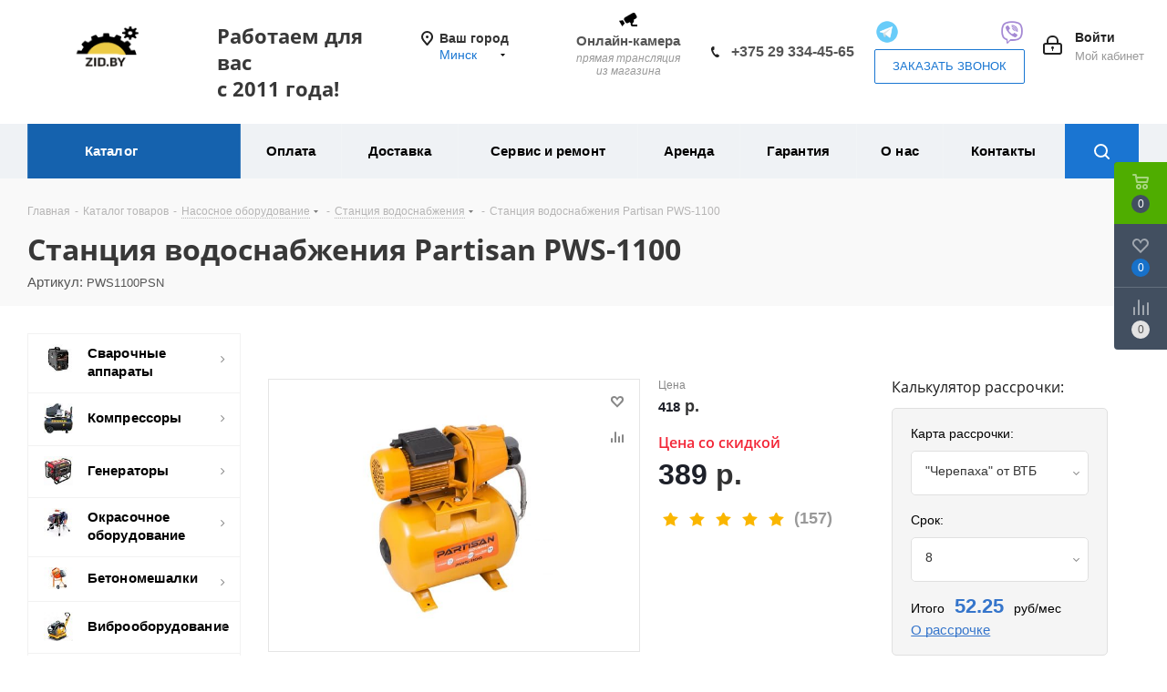

--- FILE ---
content_type: text/html; charset=UTF-8
request_url: https://zid.by/catalog/nasosnoe_oborudovanie/stantsiya_vodosnabzheniya/stantsiya_vodosnabzheniya_partisan_pws_1100/
body_size: 129553
content:
    <!DOCTYPE html>
<html xmlns="http://www.w3.org/1999/xhtml" xml:lang="ru" lang="ru" >

    <head><link rel="canonical" href="https://zid.by/catalog/nasosnoe_oborudovanie/stantsiya_vodosnabzheniya/stantsiya_vodosnabzheniya_partisan_pws_1100/" />
        <!-- Google Tag Manager -->
        <script data-skip-moving="true">(function(w,d,s,l,i){w[l]=w[l]||[];w[l].push({'gtm.start':
                    new Date().getTime(),event:'gtm.js'});var f=d.getElementsByTagName(s)[0],
                j=d.createElement(s),dl=l!='dataLayer'?'&l='+l:'';j.async=true;j.src=
                'https://www.googletagmanager.com/gtm.js?id='+i+dl;f.parentNode.insertBefore(j,f);
            })(window,document,'script','dataLayer','GTM-N5N7ZLQ');</script>
        <!-- End Google Tag Manager -->
        <script data-skip-moving="true">
            window.dataLayer = window.dataLayer || [];
            dataLayer.push({ecommerce: null});

            function gaPush(event, ecommerce, payment_type = '') {
                if (ecommerce.items.length > 1 && event !== 'purchase') {
                    ecommerce.items.map((item) => {
                        const newEcommerce = structuredClone(ecommerce);
                        newEcommerce.items = [item];
                        if (payment_type) {
                            dataLayer.push({
                                event,
                                payment_type,
                                ecommerce: newEcommerce
                            });
                        } else {
                            dataLayer.push({
                                event,
                                ecommerce: newEcommerce
                            });
                        }
                    })
                } else {
                    if (payment_type) {
                        dataLayer.push({
                            event,
                            payment_type,
                            ecommerce
                        });
                    } else {
                        dataLayer.push({
                            event,
                            ecommerce
                        });
                    }
                }
            }

            function gtag() {
                dataLayer.push(arguments);
            }

            gtag('js', new Date());
            gtag('config', 'UA-177084199-2');
        </script>

                <title>Станция водоснабжения Partisan PWS-1100 купить в Минске и Беларуси: цены, каталог, рассрочка</title>
        <meta name="viewport" content="initial-scale=1.0, width=device-width" />
        <meta name="HandheldFriendly" content="true" />
        <meta name="yes" content="yes" />
        <meta name="apple-mobile-web-app-status-bar-style" content="black" />
        <meta name="SKYPE_TOOLBAR" content="SKYPE_TOOLBAR_PARSER_COMPATIBLE" />
        <meta http-equiv="Content-Type" content="text/html; charset=UTF-8" />
<meta name="keywords" content="Станция водоснабжения Partisan PWS-1100" />
<meta name="description" content="Станция водоснабжения Partisan PWS-1100 купить недорого в интернет-магазине ZID.BY ✔️ Станция водоснабжения Partisan PWS-1100 в рассрочку без % ⭐ Доставка в Минске и РБ | Гарантия до 3 лет ☎️ +375 29 334-45-65" />

<script data-skip-moving="true">(function(w, d, n) {var cl = "bx-core";var ht = d.documentElement;var htc = ht ? ht.className : undefined;if (htc === undefined || htc.indexOf(cl) !== -1){return;}var ua = n.userAgent;if (/(iPad;)|(iPhone;)/i.test(ua)){cl += " bx-ios";}else if (/Windows/i.test(ua)){cl += ' bx-win';}else if (/Macintosh/i.test(ua)){cl += " bx-mac";}else if (/Linux/i.test(ua) && !/Android/i.test(ua)){cl += " bx-linux";}else if (/Android/i.test(ua)){cl += " bx-android";}cl += (/(ipad|iphone|android|mobile|touch)/i.test(ua) ? " bx-touch" : " bx-no-touch");cl += w.devicePixelRatio && w.devicePixelRatio >= 2? " bx-retina": " bx-no-retina";if (/AppleWebKit/.test(ua)){cl += " bx-chrome";}else if (/Opera/.test(ua)){cl += " bx-opera";}else if (/Firefox/.test(ua)){cl += " bx-firefox";}ht.className = htc ? htc + " " + cl : cl;})(window, document, navigator);</script>


<link href="https://fonts.googleapis.com/css?family=Open+Sans:300italic,400italic,600italic,700italic,800italic,400,300,500,600,700,800&subset=latin,cyrillic-ext"  rel="stylesheet" />
<link href="/bitrix/js/ui/design-tokens/dist/ui.design-tokens.css?172785546926358"  rel="stylesheet" />
<link href="/bitrix/js/ui/fonts/opensans/ui.font.opensans.css?16770733762555"  rel="stylesheet" />
<link href="/bitrix/js/main/popup/dist/main.popup.bundle.css?175497980631694"  rel="stylesheet" />
<link href="/bitrix/templates/aspro_next/components/bitrix/catalog/main/style.css?164818475610654"  rel="stylesheet" />
<link href="/bitrix/templates/aspro_next/components/bitrix/catalog.element/main_new/style.css?1665654170635"  rel="stylesheet" />
<link href="/bitrix/templates/aspro_next/components/bitrix/sale.gift.main.products/main/style.css?1648184756663"  rel="stylesheet" />
<link href="/bitrix/templates/aspro_next/components/bitrix/catalog.comments/catalog/style.css?164818475618897"  rel="stylesheet" />
<link href="/bitrix/panel/main/popup.css?167707348622696"  rel="stylesheet" />
<link href="/bitrix/components/bitrix/blog/templates/.default/style.css?167707352233777"  rel="stylesheet" />
<link href="/bitrix/components/bitrix/blog/templates/.default/themes/green/style.css?16506231901140"  rel="stylesheet" />
<link href="/bitrix/components/bitrix/rating.vote/templates/standart_text/style.css?16506231852223"  rel="stylesheet" />
<link href="/bitrix/templates/aspro_next/vendor/css/bootstrap.css?1597655520114216"  data-template-style="true"  rel="stylesheet" />
<link href="/bitrix/templates/aspro_next/css/jquery.fancybox.css?15976555204353"  data-template-style="true"  rel="stylesheet" />
<link href="/bitrix/templates/aspro_next/css/styles.css?1683805676116481"  data-template-style="true"  rel="stylesheet" />
<link href="/bitrix/templates/aspro_next/css/animation/animation_ext.css?15976555204934"  data-template-style="true"  rel="stylesheet" />
<link href="/bitrix/templates/aspro_next/vendor/css/footable.standalone.min.css?159765552019590"  data-template-style="true"  rel="stylesheet" />
<link href="/bitrix/templates/aspro_next/css/blocks/blocks.css?16237611342015"  data-template-style="true"  rel="stylesheet" />
<link href="/bitrix/templates/aspro_next/ajax/ajax.css?1597655520326"  data-template-style="true"  rel="stylesheet" />
<link href="/bitrix/templates/aspro_next/css/jquery.mCustomScrollbar.min.css?159765552042839"  data-template-style="true"  rel="stylesheet" />
<link href="/local/components/newsite/sites-list/templates/popup_sites/style.css?1766575932495"  data-template-style="true"  rel="stylesheet" />
<link href="/bitrix/templates/aspro_next/components/bitrix/menu/top_mobile/style.css?1762848082416"  data-template-style="true"  rel="stylesheet" />
<link href="/bitrix/templates/aspro_next/styles.css?165541513112235"  data-template-style="true"  rel="stylesheet" />
<link href="/bitrix/templates/aspro_next/template_styles.css?1759920483619443"  data-template-style="true"  rel="stylesheet" />
<link href="/bitrix/templates/aspro_next/css/media.css?1762244399151590"  data-template-style="true"  rel="stylesheet" />
<link href="/bitrix/templates/aspro_next/vendor/fonts/font-awesome/css/font-awesome.min.css?159765552031000"  data-template-style="true"  rel="stylesheet" />
<link href="/bitrix/templates/aspro_next/css/print.css?159765552019130"  data-template-style="true"  rel="stylesheet" />
<link href="/bitrix/templates/aspro_next/themes/9/theme.css?176405994948355"  data-template-style="true"  rel="stylesheet" />
<link href="/bitrix/templates/aspro_next/bg_color/light/bgcolors.css?176405994962"  data-template-style="true"  rel="stylesheet" />
<link href="/bitrix/templates/aspro_next/css/width-2.css?15976555203099"  data-template-style="true"  rel="stylesheet" />
<link href="/bitrix/templates/aspro_next/css/font-1.css?15976555204409"  data-template-style="true"  rel="stylesheet" />
<link href="/bitrix/templates/aspro_next/css/custom.css?176224145696839"  data-template-style="true"  rel="stylesheet" />




<script type="extension/settings" data-extension="currency.currency-core">{"region":"by"}</script>



<link rel="shortcut icon" href="/favicon.png" type="image/png" />
<link rel="apple-touch-icon" sizes="180x180" href="/upload/CNext/d2c/207zgoz1goxnroas6e0wicgbd7ovoga2.png" />
<meta property="og:description" content="Станция водоснабжения Partisan PWS-1100 купить недорого в интернет-магазине ZID.BY ✔️ Станция водоснабжения Partisan PWS-1100 в рассрочку без % ⭐ Доставка в Минске и РБ | Гарантия до 3 лет ☎️ +375 29 334-45-65" />
<meta property="og:image" content="https://zid.by/upload/iblock/17f/fm7o8s5r3b0py242avj93ermk1e25lfa.jpg" />
<link rel="image_src" href="https://zid.by/upload/iblock/17f/fm7o8s5r3b0py242avj93ermk1e25lfa.jpg"  />
<meta property="og:title" content="Станция водоснабжения Partisan PWS-1100 купить в Минске и Беларуси: цены, каталог, рассрочка" />
<meta property="og:type" content="website" />
<meta property="og:url" content="https://zid.by/catalog/nasosnoe_oborudovanie/stantsiya_vodosnabzheniya/stantsiya_vodosnabzheniya_partisan_pws_1100/" />



                        
            

        <meta name="yandex-verification" content="73cc74d4b9bfb623" />
        <meta name="yandex-verification" content="646d2ee87b47e54a" />
        <meta name="google-site-verification" content="uobWh6zlGQF8z64ywJTMMCdM83tv9Nzht7RT4xj8xkU" />
        <noscript><img src="https://vk.com/rtrg?p=VK-RTRG-1021016-4Xn9L" style="position:fixed; left:-999px;" alt=""/></noscript>
        
    </head>

<body class="site_s1 fill_bg_n " id="main">
    <!-- Google Tag Manager (noscript) -->
    <noscript><iframe src="https://www.googletagmanager.com/ns.html?id=GTM-N5N7ZLQ"
                      height="0" width="0" style="display:none;visibility:hidden"></iframe></noscript>
    <!-- End Google Tag Manager (noscript) -->
    <div id="panel"></div>


		<!--'start_frame_cache_basketitems-component-block'-->												<div id="ajax_basket"></div>
					<!--'end_frame_cache_basketitems-component-block'-->				
		
					<noindex>
  <div>
    <a href="#x" class="overlay" id="ceny"></a>
    <div class="modal2">
      <a href="#close" title="Закрыть" class="close">X</a>
      <div class="contin">
        <div class="fraw">
          <h3>Почему у нас самые низкие цены на оборудование:</h3>

          <div class="flex-container">
            <!-- <div>
              <img src="[data-uri]" />
            </div>
            <div>



              <ul class="listds">
                <li>Прямые поставки с завода-производителя.</li>
                <li>Никаких посредников.</li>
                <li>Убедитесь, что у нас дешевле, если сравните с аналогичным <br>по техническим характеристикам оборудованием конкурентов. </li>
              </ul>

            </div> -->

          </div>

        </div>
      </div>
    </div>
  </div>

  <div>
    <a href="#x" class="overlay" id="rassrochka"></a>
    <div class="modal2">
      <a href="#close" title="Закрыть" class="close">X</a>
      <div class="contin">
        <div class="fraw">

          <h3>Ежемесячная оплата товаров частями без переплаты.</h3>
          <!-- <div class="artpro">
              
          </div> -->

        </div>
      </div>
    </div>
  </div>

  <div>
    <a href="#x" class="overlay" id="service"></a>
    <div class="modal2">
      <a href="#close" title="Закрыть" class="close">X</a>
      <div class="contin">
        <div class="fraw">
          <h3>Узкоспециализированные грамотные специалисты со стажем работы более 3 лет.</h3>
          <!-- <div class="flex-container">
            <div>
              <img src="[data-uri]" />
            </div>
            <div style="margin: 10px;">Собственный сервисный центр с современным оборудованием позволяет быстро произвести гарантийное и постгарантийное обслуживание.</div>
          </div>
          <div class="cntr bold">Что делать, если оборудование, находящееся на гарантии, сломалось или функционирует не так, как необходимо?</div>

          <div>
            <ul class="listds">
              <li>Ни в коем случает не вскрывайте оборудование самостоятельно! Иначе можете потерять гарантию.

              </li>
              <li><a href="tel:+74998774737">Свяжитесь с менеджером</a> для уточнения рабоы сервисного центра в вашем регионе.</li>
              <li>Инженеры проведут диагностику и установят причины неисправности.</li>
              <li>На все виды работ специалистами сервиса предоставляется гарантия качества.</li>
            </ul>
          </div>
          <div class="cntr bold">Все расходные элементы и запасные части только оригинальные и всегда есть в наличии.
          </div>
          <img src="/images/offer-new/servis-chasti.jpg" width="100%">
          <div class="cntr bold">Инженеры сервисного центра – квалифицированные специалисты, прошедшие обязательную сертификацию.</div>
          <img src="/images/offer-new/servis-certifikats.jpg" width="100%"> -->
        </div>
      </div>
    </div>
  </div>

  <div>
    <a href="#x" class="overlay" id="oplatapri"></a>
    <div class="modal2">
      <a href="#close" title="Закрыть" class="close">X</a>
      <div class="contin">
        <div class="fraw">
          <h3>Собственный сервис. Не нужно обращаться в сторонние организации. Запчасти в наличии.</h3>

          <!-- <div class="flex-container">
              <div>
                <img src="[data-uri]" />
              </div>
              <div>



                <ul class="listds">
                  <li>Оплатитите заказ наличными или банковской картой у курьера при доставке оборудования у Вас дома или при получении отправления в пункте выдачи заказов (ПВЗ) транспортной компании.</li>
                  <li>Вы можете выбрать любую транспортную компанию или воспользоваться услугами компаний с которыми мы работаем.</li>
                  <li>Также вы можете получить заказ в пункте выдачи или заказать доставку домой, если такая возможность есть в вашем городе. </li>
                </ul>

              </div>

            </div> -->

        </div>
      </div>
    </div>
  </div>
  <div>
    <a href="#x" class="overlay" id="garanty"></a>
    <div class="modal2">
      <a href="#close" title="Закрыть" class="close">X</a>
      <div class="contin">
        <div class="fraw">
          <h3>Не понравился товар? Вернем деньги!</h3>

          <!-- <div class="flex-container">
              <div>
                <img src="[data-uri]" />
              </div>
              <div>


                <ul class="listds">
                  <li>Производим ремонт с использованием только оригинальных заводских запасных частей.</li>
                  <li>Работы по гарантийному и послегарантийному ремонту производятся в кратчайшие сроки.</li>
                  <li>Если вас не устроит качество приобретенного товара мы гарантируем возврат денег. </li>
                </ul>
                Гарантийный ремонт осуществляется на протяжении всего срока гарантии в случае, если дефекты не вызваны нарушениями правил эксплуатации, механическими повреждениями, нарушением условий хранения и транспортировки. Срок действия гарантии наступает с момента продажи и отмечается в гарантийном листе с печатью и подписью продавца.
              </div>

            </div> -->



        </div>
      </div>
    </div>
  </div>
  <!--
    <div>
        <a href="#x" class="overlay" id="podderjka"></a>
        <div class="modal2">
            <a href="#close" title="Закрыть" class="close">X</a>
            <div class="contin">
                <div class="fraw">
                    <h3>Личный менеджер</h3>
                </div>
            </div>
        </div>
    </div>

    
-->
</noindex><div class="wrapper1  catalog_page basket_fly basket_fill_DARK side_LEFT catalog_icons_Y banner_auto  mheader-v1 header-vcustom regions_N fill_N footer-vcustom front-vindex3 mfixed_Y mfixed_view_always title-v2 with_phones ce_cmp store_LIST_AMOUNT">

    <div class="header_wrap visible-lg visible-md title-v2">
        <header id="header">
            












<div class="header-v9 header-wrapper">
	<div class="logo_and_menu-row">
		<div class="logo-row">
			<div class="maxwidth-theme">
				<div class="row">
					<div class="logo-block col-md-2 col-sm-3">
						<div class="logo">
							<a href="/"><img src="/upload/CNext/369/mrujd1wqxb731kkufrwjtnzsfh95uz7a.png" alt="Зид Бай - строительное оборудование в Беларуси" title="Зид Бай - строительное оборудование в Беларуси" data-src="" /></a>						</div>
					</div>
					<div class="col-md-2 visible-lg nopadding_right">
						<div class="top-description slogan">
							<h2 class="header__title"><b><span class="header__info">Работаем для вас<br> с 2011 года!</span></b><span"><b>&nbsp;</b></span> </h2>						</div>
					</div>
											<div class="inline-block pull-left">
							<div class="top-description">
								                                
<div class="region_wrapper" bis_skin_checked="1">
    <div class="city_title" bis_skin_checked="1">Ваш город</div>
    <div class="js_city_chooser colored" data-event="jqm" data-name="city_chooser_small" data-param-url="%2F"
         data-param-form_id="city_chooser" bis_skin_checked="1">
        <span>Минск</span><span class="arrow"><i></i></span>
    </div>
</div>

<div class="popup_regions popup_sites popup_sites_hide">
    <h2 class="popup_sites-title">Выберите город</h2>
    <a href="" class="close">
        <svg width="14" height="14" viewBox="0 0 14 14" fill="none" xmlns="http://www.w3.org/2000/svg">
            <path d="M1 1L13 13M13 1L1 13" stroke="currentColor" stroke-width="2" stroke-linecap="round"/>
        </svg>
    </a>
    <div class="items only_city">
                    <div class="block cities">
                <div class="items_block">
                                                                    <div class="item "
                             data-id="0">
                                                            <a href="/brest/catalog/nasosnoe_oborudovanie/stantsiya_vodosnabzheniya/stantsiya_vodosnabzheniya_partisan_pws_1100/" data-id=""
                                   class="name">Брест</a>
                                                    </div>
                                                                    <div class="item "
                             data-id="0">
                                                            <a href="/gomel/catalog/nasosnoe_oborudovanie/stantsiya_vodosnabzheniya/stantsiya_vodosnabzheniya_partisan_pws_1100/" data-id=""
                                   class="name">Гомель</a>
                                                    </div>
                                                                    <div class="item "
                             data-id="0">
                                                            <a href="/grodno/catalog/nasosnoe_oborudovanie/stantsiya_vodosnabzheniya/stantsiya_vodosnabzheniya_partisan_pws_1100/" data-id=""
                                   class="name">Гродно</a>
                                                    </div>
                                                                    <div class="item "
                             data-id="0">
                                                            <a href="/mogilev/catalog/nasosnoe_oborudovanie/stantsiya_vodosnabzheniya/stantsiya_vodosnabzheniya_partisan_pws_1100/" data-id=""
                                   class="name">Могилев</a>
                                                    </div>
                                                                    <div class="item current"
                             data-id="0">
                                                            <a href="/catalog/nasosnoe_oborudovanie/stantsiya_vodosnabzheniya/stantsiya_vodosnabzheniya_partisan_pws_1100/" data-id=""><span
                                            class="name">Минск</span></a>
                                                    </div>
                                                                    <div class="item "
                             data-id="0">
                                                            <a href="/vitebsk/catalog/nasosnoe_oborudovanie/stantsiya_vodosnabzheniya/stantsiya_vodosnabzheniya_partisan_pws_1100/" data-id=""
                                   class="name">Витебск</a>
                                                    </div>
                                    </div>
            </div>
            </div>
</div>
							</div>
						</div>
					

					<div class="right-icons pull-right">
						<div class="pull-right block-link">
																		</div>
						
						<div class="pull-right">
							<div class="wrap_icon inner-table-block">
								
		<!--'start_frame_cache_header-auth-block1'-->			<!-- noindex --><a rel="nofollow" title="Мой кабинет" class="personal-link dark-color animate-load" data-event="jqm" data-param-type="auth" data-param-backurl="/catalog/nasosnoe_oborudovanie/stantsiya_vodosnabzheniya/stantsiya_vodosnabzheniya_partisan_pws_1100/" data-name="auth" href="/personal/"><i class="svg inline big svg-inline-cabinet" aria-hidden="true" title="Мой кабинет"><svg xmlns="http://www.w3.org/2000/svg" width="21" height="21" viewBox="0 0 21 21">
  <defs>
    <style>
      .loccls-1 {
        fill: #222;
        fill-rule: evenodd;
      }
    </style>
  </defs>
  <path data-name="Rounded Rectangle 110" class="loccls-1" d="M1433,132h-15a3,3,0,0,1-3-3v-7a3,3,0,0,1,3-3h1v-2a6,6,0,0,1,6-6h1a6,6,0,0,1,6,6v2h1a3,3,0,0,1,3,3v7A3,3,0,0,1,1433,132Zm-3-15a4,4,0,0,0-4-4h-1a4,4,0,0,0-4,4v2h9v-2Zm4,5a1,1,0,0,0-1-1h-15a1,1,0,0,0-1,1v7a1,1,0,0,0,1,1h15a1,1,0,0,0,1-1v-7Zm-8,3.9v1.6a0.5,0.5,0,1,1-1,0v-1.6A1.5,1.5,0,1,1,1426,125.9Z" transform="translate(-1415 -111)"/>
</svg>
</i><span class="wrap"><span class="name">Войти</span><span class="title">Мой кабинет</span></span></a><!-- /noindex -->		<!--'end_frame_cache_header-auth-block1'-->
								</div>
						</div>
						<div class="pull-right">
							<div class="wrap_icon inner-table-block">
								<div class="phone-block">
									<div class="visible-lg">
<div class="headcon">
<a href="/contacts/#vidcon"><div class="butcam">
<img src="/images/icon/cctv.svg" title="Прямая трансляция" alt="онлайн-камера">
<div>Онлайн-камера</div>
<div><span class="des">прямая трансляция <br> из магазина</span></div>
</div></a>
	<ul class="newtel customtel">
			<li>
			<i class="svg svg-phone"></i>
			<a rel="nofollow" href="tel:+375293344565" onclick="ym(45499176,'reachGoal','call'); gtag('event', 'call', { 'event_category' : 'клик по кнопке', 'event_label' : '(not set)'}); return true;">+375 29 334-45-65</a>
			</li>
	</ul>
<ul class="newtel">
<li>
<ul class="char-mod sli">
<li><a target="_blank" href="https://t.me/zidbybot">
<img src="[data-uri]" title="открыть Telegram" alt="открыть telegram" />

</a>
</li>
<li><a target="_blank" href="viber://pa?chatURI=zid1">
<img src="[data-uri]"/>
</a>
</li>
</ul>
</li>
<li>
<span class="callback-block animate-load twosmallfont colored white btn-default btn" data-event="jqm" data-param-form_id="CALLBACK" data-name="callback">Заказать звонок</span>
<span  style="display: none" class="callback-block animate-load twosmallfont colored white btn-default btn" data-event="jqm" data-param-form_id="POPAP_1" data-name="popup-start ask">Заказать звонок</span>
</li>
</ul>
</div>
									</div>
								</div>
							</div>
						</div>
					</div>
				</div>
			</div>
		</div>	</div>
	<div class="menu-row middle-block bgcolored sliced">
		<div class="maxwidth-theme">
			<div class="row">
				<div class="col-md-12">
					<div class="right-icons pull-right show-fixed">
						<div class="wrap_icon">
							<button class="inline-search-show twosmallfont">
								<i class="svg inline  svg-inline-search" aria-hidden="true" ><svg xmlns="http://www.w3.org/2000/svg" width="17" height="17" viewBox="0 0 17 17">
  <defs>
    <style>
      .sscls-1 {
        fill: #222;
        fill-rule: evenodd;
      }
    </style>
  </defs>
  <path class="sscls-1" d="M7.5,0A7.5,7.5,0,1,1,0,7.5,7.5,7.5,0,0,1,7.5,0Zm0,2A5.5,5.5,0,1,1,2,7.5,5.5,5.5,0,0,1,7.5,2Z"/>
  <path class="sscls-1" d="M13.417,12.035l3.3,3.3a0.978,0.978,0,1,1-1.382,1.382l-3.3-3.3A0.978,0.978,0,0,1,13.417,12.035Z"/>
</svg>
</i>							</button>
						</div>
					</div>
					<div class="menu-only">
						<nav class="mega-menu sliced">
										<div class="table-menu ">
		<table>
			<tr>
									
										<td class="menu-item unvisible  catalog wide_menu  active">
						<div class="wrap">
							<a class="" href="/catalog/">
								<div>
																		Каталог									<div class="line-wrapper"><span class="line"></span></div>
								</div>
							</a>
													</div>
					</td>
									
										<td class="menu-item unvisible    ">
						<div class="wrap">
							<a class="" href="/help/payment/">
								<div>
																		Оплата									<div class="line-wrapper"><span class="line"></span></div>
								</div>
							</a>
													</div>
					</td>
									
										<td class="menu-item unvisible    ">
						<div class="wrap">
							<a class="" href="/help/delivery/">
								<div>
																		Доставка									<div class="line-wrapper"><span class="line"></span></div>
								</div>
							</a>
													</div>
					</td>
									
										<td class="menu-item unvisible    ">
						<div class="wrap">
							<a class="" href="/services/">
								<div>
																		Сервис и ремонт									<div class="line-wrapper"><span class="line"></span></div>
								</div>
							</a>
													</div>
					</td>
									
										<td class="menu-item unvisible    ">
						<div class="wrap">
							<a class="" href="/arenda/">
								<div>
																		Аренда									<div class="line-wrapper"><span class="line"></span></div>
								</div>
							</a>
													</div>
					</td>
									
										<td class="menu-item unvisible    ">
						<div class="wrap">
							<a class="" href="/help/garranty/">
								<div>
																		Гарантия									<div class="line-wrapper"><span class="line"></span></div>
								</div>
							</a>
													</div>
					</td>
									
										<td class="menu-item unvisible    ">
						<div class="wrap">
							<a class="" href="/company/">
								<div>
																		О нас									<div class="line-wrapper"><span class="line"></span></div>
								</div>
							</a>
													</div>
					</td>
									
										<td class="menu-item unvisible    ">
						<div class="wrap">
							<a class="" href="/contacts/">
								<div>
																		Контакты									<div class="line-wrapper"><span class="line"></span></div>
								</div>
							</a>
													</div>
					</td>
				
				<td class="menu-item dropdown js-dropdown nosave unvisible">
					<div class="wrap">
						<a class="dropdown-toggle more-items" href="#">
							<span>Ещё</span>
						</a>
						<span class="tail"></span>
						<ul class="dropdown-menu"></ul>
					</div>
				</td>

			</tr>
		</table>
	</div>
						</nav>
					</div>
				</div>
			</div>
		</div>
	</div>
	<div class="line-row visible-xs"></div>
</div>

        </header>
    </div>

    <div id="headerfixed">
        <div class="wrapper_inner">
	<div class="logo-row v1 row margin0">
		<div class="pull-left">
			<div class="inner-table-block sep-left nopadding logo-block">
				<div class="logo">
					<a href="/"><img src="/upload/CNext/369/mrujd1wqxb731kkufrwjtnzsfh95uz7a.png" alt="Зид Бай - строительное оборудование в Беларуси" title="Зид Бай - строительное оборудование в Беларуси" data-src="" /></a>				</div>
			</div>
		</div>
		<div class="pull-left">
			<div class="inner-table-block menu-block rows sep-left">
				<div class="title"><i class="svg svg-burger"></i>Меню&nbsp;&nbsp;<i class="fa fa-angle-down"></i></div>
				<div class="navs table-menu js-nav">
										<!-- noindex -->
						<ul class="nav nav-pills responsive-menu visible-xs" id="mainMenuF">
								<li class="dropdown active">
				<a class="dropdown-toggle" href="/catalog/" title="Каталог">
					Каталог											<i class="fa fa-angle-right"></i>
									</a>
									<ul class="dropdown-menu fixed_menu_ext">
																				<li class="dropdown-submenu dropdown-toggle ">
								<a href="/catalog/svarochnoe_oborudovanie/" title="Сварочные аппараты">
									Сварочные аппараты																			&nbsp;<i class="fa fa-angle-right"></i>
																	</a>
																	<ul class="dropdown-menu fixed_menu_ext">
																																<li class=" ">
												<a href="/catalog/svarochnoe_oborudovanie/svarochnye_invertory_hamer/" title="Сварочные инверторы MMA">
													Сварочные инверторы MMA																									</a>
																							</li>
																																<li class=" ">
												<a href="/catalog/svarochnoe_oborudovanie/svarochnye_poluavtomaty_hamer/" title="Сварочные полуавтоматы MIG">
													Сварочные полуавтоматы MIG																									</a>
																							</li>
																																<li class=" ">
												<a href="/catalog/svarochnoe_oborudovanie/apparaty_3_v_1/" title="Аппараты 3-в-1 MMA/TIG/CUT">
													Аппараты 3-в-1 MMA/TIG/CUT																									</a>
																							</li>
																																<li class=" ">
												<a href="/catalog/svarochnoe_oborudovanie/argonodugovaya_svarka_tig_mma/" title="Аргонодуговая сварка TIG">
													Аргонодуговая сварка TIG																									</a>
																							</li>
																																<li class=" ">
												<a href="/catalog/svarochnoe_oborudovanie/apparaty_dlya_vozdushno_plazmennoy_rezki_cut/" title="Плазморезы CUT">
													Плазморезы CUT																									</a>
																							</li>
																																<li class=" ">
												<a href="/catalog/svarochnoe_oborudovanie/kontaktnyetochechnyesvarki/" title="Контактная точечная сварка">
													Контактная точечная сварка																									</a>
																							</li>
																																<li class=" ">
												<a href="/catalog/svarochnoe_oborudovanie/ruchnaya_lazernaya_svarka/" title="Ручная лазерная сварка">
													Ручная лазерная сварка																									</a>
																							</li>
																																<li class=" ">
												<a href="/catalog/svarochnoe_oborudovanie/avtomaticheskaya_svarka_pod_flyusom_saw/" title="Автоматическая сварка под флюсом SАW">
													Автоматическая сварка под флюсом SАW																									</a>
																							</li>
																																<li class=" ">
												<a href="/catalog/svarochnoe_oborudovanie/komplektuyushchie_dlya_svarki/" title="Аксессуары для сварочных аппаратов">
													Аксессуары для сварочных аппаратов																									</a>
																							</li>
																			</ul>
															</li>
																				<li class="dropdown-submenu dropdown-toggle ">
								<a href="/catalog/kompressory/" title="Компрессоры">
									Компрессоры																			&nbsp;<i class="fa fa-angle-right"></i>
																	</a>
																	<ul class="dropdown-menu fixed_menu_ext">
																																<li class=" ">
												<a href="/catalog/kompressory/porshnevye_kompressory/" title="Поршневые компрессоры">
													Поршневые компрессоры																									</a>
																							</li>
																																<li class="dropdown-submenu dropdown-toggle ">
												<a href="/catalog/kompressory/vintovye_kompressory/" title="Винтовые компрессоры">
													Винтовые компрессоры																											&nbsp;<i class="fa fa-angle-right"></i>
																									</a>
																									<ul class="dropdown-menu fixed_menu_ext">
																													<li class="">
																<a href="/catalog/kompressory/vintovye_kompressory/statsionarnye_vintovye_kompressory/" title="Стационарные винтовые компрессоры">Стационарные винтовые компрессоры</a>
															</li>
																													<li class="">
																<a href="/catalog/kompressory/vintovye_kompressory/kompressory_vintovye_na_resivere/" title="Компрессоры винтовые на ресивере">Компрессоры винтовые на ресивере</a>
															</li>
																													<li class="">
																<a href="/catalog/kompressory/vintovye_kompressory/peredvizhnye_vintovye_kompressory/" title="Передвижные винтовые компрессоры">Передвижные винтовые компрессоры</a>
															</li>
																											</ul>
																							</li>
																																<li class="dropdown-submenu dropdown-toggle ">
												<a href="/catalog/kompressory/aksessuary_dlya_compressorov/" title="Аксессуары для компрессоров">
													Аксессуары для компрессоров																											&nbsp;<i class="fa fa-angle-right"></i>
																									</a>
																									<ul class="dropdown-menu fixed_menu_ext">
																													<li class="">
																<a href="/catalog/kompressory/aksessuary_dlya_compressorov/aksessuarydlyaporshnevykhkompressorov/" title="Аксессуары для поршневых компрессоров">Аксессуары для поршневых компрессоров</a>
															</li>
																											</ul>
																							</li>
																			</ul>
															</li>
																				<li class="dropdown-submenu dropdown-toggle ">
								<a href="/catalog/generatory/" title="Генераторы">
									Генераторы																			&nbsp;<i class="fa fa-angle-right"></i>
																	</a>
																	<ul class="dropdown-menu fixed_menu_ext">
																																<li class="dropdown-submenu dropdown-toggle ">
												<a href="/catalog/generatory/benzinovye_generatory/" title="Бензогенераторы">
													Бензогенераторы																											&nbsp;<i class="fa fa-angle-right"></i>
																									</a>
																									<ul class="dropdown-menu fixed_menu_ext">
																													<li class="">
																<a href="/catalog/generatory/benzinovye_generatory/odnofaznie_220v/" title="Однофазные 220 В">Однофазные 220 В</a>
															</li>
																													<li class="">
																<a href="/catalog/generatory/benzinovye_generatory/seriya_equal/" title="Бензогенераторы Equal на 220 и 380 В">Бензогенераторы Equal на 220 и 380 В</a>
															</li>
																													<li class="">
																<a href="/catalog/generatory/benzinovye_generatory/trexfaznie_380v/" title="Трехфазные 380 В + 220 В">Трехфазные 380 В + 220 В</a>
															</li>
																													<li class="">
																<a href="/catalog/generatory/benzinovye_generatory/invertornye_benzogeneratory/" title="Инверторные бензогенераторы">Инверторные бензогенераторы</a>
															</li>
																											</ul>
																							</li>
																																<li class="dropdown-submenu dropdown-toggle ">
												<a href="/catalog/generatory/dizelnye_generatory/" title="Дизельные генераторы">
													Дизельные генераторы																											&nbsp;<i class="fa fa-angle-right"></i>
																									</a>
																									<ul class="dropdown-menu fixed_menu_ext">
																													<li class="">
																<a href="/catalog/generatory/dizelnye_generatory/odnofaznye_220_v/" title="Однофазные 220 V">Однофазные 220 V</a>
															</li>
																													<li class="">
																<a href="/catalog/generatory/dizelnye_generatory/equal_odinakovaya_moshchnost_na_220_i_380v/" title="Дизельные генераторы Equal на 220 и 380 В">Дизельные генераторы Equal на 220 и 380 В</a>
															</li>
																													<li class="">
																<a href="/catalog/generatory/dizelnye_generatory/trekhfaznye_380v_220v/" title="Трехфазные 380 В+220 В">Трехфазные 380 В+220 В</a>
															</li>
																											</ul>
																							</li>
																																<li class="dropdown-submenu dropdown-toggle ">
												<a href="/catalog/generatory/svarochnye_generatory/" title="Сварочные генераторы">
													Сварочные генераторы																											&nbsp;<i class="fa fa-angle-right"></i>
																									</a>
																									<ul class="dropdown-menu fixed_menu_ext">
																													<li class="">
																<a href="/catalog/generatory/svarochnye_generatory/benzinovye_svarochnye_generatory/" title="Бензиновые сварочные генераторы">Бензиновые сварочные генераторы</a>
															</li>
																													<li class="">
																<a href="/catalog/generatory/svarochnye_generatory/dizelnye_svarochnye_generatory/" title="Дизельные сварочные генераторы">Дизельные сварочные генераторы</a>
															</li>
																													<li class="">
																<a href="/catalog/generatory/svarochnye_generatory/invertornye_svarochnye_generatory/" title="Инверторные сварочные генераторы">Инверторные сварочные генераторы</a>
															</li>
																											</ul>
																							</li>
																																<li class=" ">
												<a href="/catalog/generatory/blokiavr/" title="Блоки АВР">
													Блоки АВР																									</a>
																							</li>
																																<li class=" ">
												<a href="/catalog/generatory/aksessuary_dlya_generatorov/" title="Аксессуары для генераторов">
													Аксессуары для генераторов																									</a>
																							</li>
																			</ul>
															</li>
																				<li class="dropdown-submenu dropdown-toggle ">
								<a href="/catalog/okrasochnye_apparaty_bezvozdushnogo_raspyleniya_dpairless/" title="Окрасочное оборудование">
									Окрасочное оборудование																			&nbsp;<i class="fa fa-angle-right"></i>
																	</a>
																	<ul class="dropdown-menu fixed_menu_ext">
																																<li class="dropdown-submenu dropdown-toggle ">
												<a href="/catalog/okrasochnye_apparaty_bezvozdushnogo_raspyleniya_dpairless/porshnevoe_okrasochnoe_oborudovanie/" title="Поршневые аппараты">
													Поршневые аппараты																											&nbsp;<i class="fa fa-angle-right"></i>
																									</a>
																									<ul class="dropdown-menu fixed_menu_ext">
																													<li class="">
																<a href="/catalog/okrasochnye_apparaty_bezvozdushnogo_raspyleniya_dpairless/porshnevoe_okrasochnoe_oborudovanie/porshnevyeapparaty/" title="Поршневые аппараты">Поршневые аппараты</a>
															</li>
																													<li class="">
																<a href="/catalog/okrasochnye_apparaty_bezvozdushnogo_raspyleniya_dpairless/porshnevoe_okrasochnoe_oborudovanie/gidroporshnevyeapparaty/" title="Гидропоршневые аппараты">Гидропоршневые аппараты</a>
															</li>
																											</ul>
																							</li>
																																<li class=" ">
												<a href="/catalog/okrasochnye_apparaty_bezvozdushnogo_raspyleniya_dpairless/membrannye/" title="Мембранные аппараты">
													Мембранные аппараты																									</a>
																							</li>
																																<li class=" ">
												<a href="/catalog/okrasochnye_apparaty_bezvozdushnogo_raspyleniya_dpairless/shtukaturnye_stantsii/" title="Штукатурные станции">
													Штукатурные станции																									</a>
																							</li>
																																<li class=" ">
												<a href="/catalog/okrasochnye_apparaty_bezvozdushnogo_raspyleniya_dpairless/kraskonagnetatelnye_baki/" title="Нагнетательные баки">
													Нагнетательные баки																									</a>
																							</li>
																																<li class=" ">
												<a href="/catalog/okrasochnye_apparaty_bezvozdushnogo_raspyleniya_dpairless/okrasochnoe_oborudovanie_dlya_dorozhnoy_razmetki_/" title="Аппараты для дорожной разметки">
													Аппараты для дорожной разметки																									</a>
																							</li>
																																<li class="dropdown-submenu dropdown-toggle ">
												<a href="/catalog/okrasochnye_apparaty_bezvozdushnogo_raspyleniya_dpairless/kraskopulty/" title="Краскопульты">
													Краскопульты																											&nbsp;<i class="fa fa-angle-right"></i>
																									</a>
																									<ul class="dropdown-menu fixed_menu_ext">
																													<li class="">
																<a href="/catalog/okrasochnye_apparaty_bezvozdushnogo_raspyleniya_dpairless/kraskopulty/kraskopultakkumulyatornyy/" title="Краскопульт аккумуляторный">Краскопульт аккумуляторный</a>
															</li>
																													<li class="">
																<a href="/catalog/okrasochnye_apparaty_bezvozdushnogo_raspyleniya_dpairless/kraskopulty/kraskopultelektricheskiy/" title="Краскопульт электрический">Краскопульт электрический</a>
															</li>
																											</ul>
																							</li>
																																<li class=" ">
												<a href="/catalog/okrasochnye_apparaty_bezvozdushnogo_raspyleniya_dpairless/mashinki_dlya_shlifovki_shpatlevki/" title="Шлифмашинки для шпатлевки">
													Шлифмашинки для шпатлевки																									</a>
																							</li>
																																<li class="dropdown-submenu dropdown-toggle ">
												<a href="/catalog/okrasochnye_apparaty_bezvozdushnogo_raspyleniya_dpairless/zapchasti/" title="Аксессуары для окрасочных аппаратов">
													Аксессуары для окрасочных аппаратов																											&nbsp;<i class="fa fa-angle-right"></i>
																									</a>
																									<ul class="dropdown-menu fixed_menu_ext">
																													<li class="">
																<a href="/catalog/okrasochnye_apparaty_bezvozdushnogo_raspyleniya_dpairless/zapchasti/sopla_nizkogo_davleniya/" title="Сопла низкого давления">Сопла низкого давления</a>
															</li>
																													<li class="">
																<a href="/catalog/okrasochnye_apparaty_bezvozdushnogo_raspyleniya_dpairless/zapchasti/sopla_vysokogo_davleniya/" title="Сопла высокого давления">Сопла высокого давления</a>
															</li>
																													<li class="">
																<a href="/catalog/okrasochnye_apparaty_bezvozdushnogo_raspyleniya_dpairless/zapchasti/kraskopultyokrasochnyepistolety/" title="Краскопульты окрасочные (пистолеты)">Краскопульты окрасочные (пистолеты)</a>
															</li>
																													<li class="">
																<a href="/catalog/okrasochnye_apparaty_bezvozdushnogo_raspyleniya_dpairless/zapchasti/filtrykkraskopultampistoletam/" title="Фильтры к краскопультам (пистолетам)">Фильтры к краскопультам (пистолетам)</a>
															</li>
																													<li class="">
																<a href="/catalog/okrasochnye_apparaty_bezvozdushnogo_raspyleniya_dpairless/zapchasti/udliniteli_kraskoraspylitelya_udochki/" title="Удлинители краскораспылителя (удочки)">Удлинители краскораспылителя (удочки)</a>
															</li>
																											</ul>
																							</li>
																																<li class=" ">
												<a href="/catalog/okrasochnye_apparaty_bezvozdushnogo_raspyleniya_dpairless/malyarnye_khoduli/" title="Строительные ходули">
													Строительные ходули																									</a>
																							</li>
																																<li class=" ">
												<a href="/catalog/okrasochnye_apparaty_bezvozdushnogo_raspyleniya_dpairless/arenda_okrasochnykh_apparatov/" title="Аренда окрасочных аппаратов">
													Аренда окрасочных аппаратов																									</a>
																							</li>
																			</ul>
															</li>
																				<li class="dropdown-submenu dropdown-toggle ">
								<a href="/catalog/betonomeshalki/" title="Бетономешалки">
									Бетономешалки																			&nbsp;<i class="fa fa-angle-right"></i>
																	</a>
																	<ul class="dropdown-menu fixed_menu_ext">
																																<li class=" ">
												<a href="/catalog/betonomeshalki/betonosmesiteli/" title="Бетоносмесители">
													Бетоносмесители																									</a>
																							</li>
																																<li class=" ">
												<a href="/catalog/betonomeshalki/tachki/" title="Тачки строительные">
													Тачки строительные																									</a>
																							</li>
																																<li class=" ">
												<a href="/catalog/betonomeshalki/stroitelnyemiksery/" title="Миксеры строительные">
													Миксеры строительные																									</a>
																							</li>
																			</ul>
															</li>
																				<li class="dropdown-submenu dropdown-toggle ">
								<a href="/catalog/vibrooborudovanie/" title="Виброоборудование">
									Виброоборудование																			&nbsp;<i class="fa fa-angle-right"></i>
																	</a>
																	<ul class="dropdown-menu fixed_menu_ext">
																																<li class=" ">
												<a href="/catalog/vibrooborudovanie/vibroplity/" title="Виброплиты">
													Виброплиты																									</a>
																							</li>
																																<li class="dropdown-submenu dropdown-toggle ">
												<a href="/catalog/vibrooborudovanie/vibrotrambovki/" title="Вибротрамбовки (Виброноги)">
													Вибротрамбовки (Виброноги)																											&nbsp;<i class="fa fa-angle-right"></i>
																									</a>
																									<ul class="dropdown-menu fixed_menu_ext">
																													<li class="">
																<a href="/catalog/vibrooborudovanie/vibrotrambovki/benzinovye_vibrotrambovki/" title="Бензиновые вибротрамбовки">Бензиновые вибротрамбовки</a>
															</li>
																													<li class="">
																<a href="/catalog/vibrooborudovanie/vibrotrambovki/elektricheskie_vibrotrambovki/" title="Электрические вибротрамбовки">Электрические вибротрамбовки</a>
															</li>
																											</ul>
																							</li>
																																<li class="dropdown-submenu dropdown-toggle ">
												<a href="/catalog/vibrooborudovanie/glubinnye_vibratory/" title="Глубинные вибраторы">
													Глубинные вибраторы																											&nbsp;<i class="fa fa-angle-right"></i>
																									</a>
																									<ul class="dropdown-menu fixed_menu_ext">
																													<li class="">
																<a href="/catalog/vibrooborudovanie/glubinnye_vibratory/elektricheskie_glubinnye_vibratory/" title="Электрические глубинные вибраторы">Электрические глубинные вибраторы</a>
															</li>
																													<li class="">
																<a href="/catalog/vibrooborudovanie/glubinnye_vibratory/benzinovye_glubinnye_vibratory/" title="Бензиновые глубинные вибраторы">Бензиновые глубинные вибраторы</a>
															</li>
																											</ul>
																							</li>
																																<li class="dropdown-submenu dropdown-toggle ">
												<a href="/catalog/vibrooborudovanie/vibroreyki/" title="Виброрейки">
													Виброрейки																											&nbsp;<i class="fa fa-angle-right"></i>
																									</a>
																									<ul class="dropdown-menu fixed_menu_ext">
																													<li class="">
																<a href="/catalog/vibrooborudovanie/vibroreyki/vibroreyka_elektricheskaya/" title="Виброрейки для работы по направляющим">Виброрейки для работы по направляющим</a>
															</li>
																													<li class="">
																<a href="/catalog/vibrooborudovanie/vibroreyki/vibroreyki_benzinovye/" title="Виброрейки плавающие">Виброрейки плавающие</a>
															</li>
																											</ul>
																							</li>
																																<li class=" ">
												<a href="/catalog/vibrooborudovanie/vibratory_ploshchadochnye/" title="Вибраторы площадочные">
													Вибраторы площадочные																									</a>
																							</li>
																																<li class=" ">
												<a href="/catalog/vibrooborudovanie/vibrokatki/" title="Виброкатки">
													Виброкатки																									</a>
																							</li>
																																<li class="dropdown-submenu dropdown-toggle ">
												<a href="/catalog/vibrooborudovanie/komplektuyushchie_k_vibroboborudovaniyu/" title="Аксессуары и комплектующие к виброоборудованию">
													Аксессуары и комплектующие к виброоборудованию																											&nbsp;<i class="fa fa-angle-right"></i>
																									</a>
																									<ul class="dropdown-menu fixed_menu_ext">
																													<li class="">
																<a href="/catalog/vibrooborudovanie/komplektuyushchie_k_vibroboborudovaniyu/komplektuyushchie_k_vibroplitam/" title="Комплектующие к виброплитам">Комплектующие к виброплитам</a>
															</li>
																													<li class="">
																<a href="/catalog/vibrooborudovanie/komplektuyushchie_k_vibroboborudovaniyu/komplektuyushchie_k_vibroreykam/" title="Комплектующие к виброрейкам">Комплектующие к виброрейкам</a>
															</li>
																													<li class="">
																<a href="/catalog/vibrooborudovanie/komplektuyushchie_k_vibroboborudovaniyu/komplektuyushchie_dlya_glubinnykh_vibratorov/" title="Комплектующие для глубинных вибраторов">Комплектующие для глубинных вибраторов</a>
															</li>
																											</ul>
																							</li>
																			</ul>
															</li>
																				<li class="dropdown-submenu dropdown-toggle ">
								<a href="/catalog/teplovie_pushki/" title="Тепловые пушки и нагреватели">
									Тепловые пушки и нагреватели																			&nbsp;<i class="fa fa-angle-right"></i>
																	</a>
																	<ul class="dropdown-menu fixed_menu_ext">
																																<li class=" ">
												<a href="/catalog/teplovie_pushki/nagrevateli_gazovye_perenosnye/" title="Газовые пушки">
													Газовые пушки																									</a>
																							</li>
																																<li class=" ">
												<a href="/catalog/teplovie_pushki/nagrevateli_dizelnye_perenosnye_s_pryamym_nagrevom/" title="Дизельные пушки">
													Дизельные пушки																									</a>
																							</li>
																																<li class=" ">
												<a href="/catalog/teplovie_pushki/nagrevateli_elektricheskie/" title="Электрические пушки">
													Электрические пушки																									</a>
																							</li>
																																<li class=" ">
												<a href="/catalog/teplovie_pushki/osushitelivozdukha/" title="Осушители воздуха">
													Осушители воздуха																									</a>
																							</li>
																			</ul>
															</li>
																				<li class="dropdown-submenu dropdown-toggle ">
								<a href="/catalog/sadovaya-tehnika/" title="Садовая техника">
									Садовая техника																			&nbsp;<i class="fa fa-angle-right"></i>
																	</a>
																	<ul class="dropdown-menu fixed_menu_ext">
																																<li class=" ">
												<a href="/catalog/sadovaya-tehnika/moyki_vysokogo_davleniya/" title="Мойки высокого давления">
													Мойки высокого давления																									</a>
																							</li>
																																<li class="dropdown-submenu dropdown-toggle ">
												<a href="/catalog/sadovaya-tehnika/pily/" title="Пилы">
													Пилы																											&nbsp;<i class="fa fa-angle-right"></i>
																									</a>
																									<ul class="dropdown-menu fixed_menu_ext">
																													<li class="">
																<a href="/catalog/sadovaya-tehnika/pily/benzopily/" title="Бензопилы">Бензопилы</a>
															</li>
																													<li class="">
																<a href="/catalog/sadovaya-tehnika/pily/elektropily/" title="Электропилы">Электропилы</a>
															</li>
																											</ul>
																							</li>
																																<li class="dropdown-submenu dropdown-toggle ">
												<a href="/catalog/sadovaya-tehnika/benz_trimer/" title="Триммеры">
													Триммеры																											&nbsp;<i class="fa fa-angle-right"></i>
																									</a>
																									<ul class="dropdown-menu fixed_menu_ext">
																													<li class="">
																<a href="/catalog/sadovaya-tehnika/benz_trimer/benzinovyetrimmery/" title="Бензиновые триммеры">Бензиновые триммеры</a>
															</li>
																													<li class="">
																<a href="/catalog/sadovaya-tehnika/benz_trimer/elektricheskietrimmery/" title="Электрические триммеры">Электрические триммеры</a>
															</li>
																											</ul>
																							</li>
																																<li class=" ">
												<a href="/catalog/sadovaya-tehnika/kommunalnye_pylesosy/" title="Коммунальные пылесосы">
													Коммунальные пылесосы																									</a>
																							</li>
																																<li class=" ">
												<a href="/catalog/sadovaya-tehnika/snegouborshchiki/" title="Снегоуборщики">
													Снегоуборщики																									</a>
																							</li>
																																<li class="dropdown-submenu dropdown-toggle ">
												<a href="/catalog/sadovaya-tehnika/aksessuary_dlya_sadovoy_tekhniki/" title="Аксессуары для садовой техники">
													Аксессуары для садовой техники																											&nbsp;<i class="fa fa-angle-right"></i>
																									</a>
																									<ul class="dropdown-menu fixed_menu_ext">
																													<li class="">
																<a href="/catalog/sadovaya-tehnika/aksessuary_dlya_sadovoy_tekhniki/acsesuar_trimer/" title="Аксессуары для бензиновых триммеров">Аксессуары для бензиновых триммеров</a>
															</li>
																											</ul>
																							</li>
																			</ul>
															</li>
																				<li class="dropdown-submenu dropdown-toggle ">
								<a href="/catalog/stanki_dlya_kovki/" title="Станки для холодной ковки">
									Станки для холодной ковки																			&nbsp;<i class="fa fa-angle-right"></i>
																	</a>
																	<ul class="dropdown-menu fixed_menu_ext">
																																<li class="dropdown-submenu dropdown-toggle ">
												<a href="/catalog/stanki_dlya_kovki/stanki_azhurstal/" title="Кузнечное оборудование Ажурсталь">
													Кузнечное оборудование Ажурсталь																											&nbsp;<i class="fa fa-angle-right"></i>
																									</a>
																									<ul class="dropdown-menu fixed_menu_ext">
																													<li class="">
																<a href="/catalog/stanki_dlya_kovki/stanki_azhurstal/stanki_azhur_maks/" title="Станки Ажур Макс">Станки Ажур Макс</a>
															</li>
																													<li class="">
																<a href="/catalog/stanki_dlya_kovki/stanki_azhurstal/stanki_uzor_n1/" title="Станки УЗОР-Н1">Станки УЗОР-Н1</a>
															</li>
																													<li class="">
																<a href="/catalog/stanki_dlya_kovki/stanki_azhurstal/promyshlennyestanki/" title="Промышленные станки">Промышленные станки</a>
															</li>
																													<li class="">
																<a href="/catalog/stanki_dlya_kovki/stanki_azhurstal/aksessuary_i_komplektuyushchie_k_uzorn1/" title="Аксессуары и комплектующие к УЗОР-Н1">Аксессуары и комплектующие к УЗОР-Н1</a>
															</li>
																													<li class="">
																<a href="/catalog/stanki_dlya_kovki/stanki_azhurstal/aksessuary_i_komplektuyushchie_k_azhurmaks/" title="Аксессуары и комплектующие к Ажур Макс">Аксессуары и комплектующие к Ажур Макс</a>
															</li>
																													<li class="">
																<a href="/catalog/stanki_dlya_kovki/stanki_azhurstal/komplektuyushchieiaksessuaryazhurstal/" title="Аксессуары и комплектующие для промышленных станков">Аксессуары и комплектующие для промышленных станков</a>
															</li>
																											</ul>
																							</li>
																																<li class="dropdown-submenu dropdown-toggle ">
												<a href="/catalog/stanki_dlya_kovki/stankigrinder/" title="Станки гриндер">
													Станки гриндер																											&nbsp;<i class="fa fa-angle-right"></i>
																									</a>
																									<ul class="dropdown-menu fixed_menu_ext">
																													<li class="">
																<a href="/catalog/stanki_dlya_kovki/stankigrinder/komplektuyushchiedlyastankovgrinder/" title="Аксессуары и комплектующие для станков гриндер">Аксессуары и комплектующие для станков гриндер</a>
															</li>
																											</ul>
																							</li>
																																<li class="dropdown-submenu dropdown-toggle ">
												<a href="/catalog/stanki_dlya_kovki/ruchnye_trubogiby/" title="Трубогибы и профилегибы">
													Трубогибы и профилегибы																											&nbsp;<i class="fa fa-angle-right"></i>
																									</a>
																									<ul class="dropdown-menu fixed_menu_ext">
																													<li class="">
																<a href="/catalog/stanki_dlya_kovki/ruchnye_trubogiby/ruchnye_trubogiby_i_profilegiby/" title="Ручные трубогибы и профилегибы">Ручные трубогибы и профилегибы</a>
															</li>
																													<li class="">
																<a href="/catalog/stanki_dlya_kovki/ruchnye_trubogiby/elektricheskie_trubogiby_i_profilegiby/" title="Электрические трубогибы и профилегибы">Электрические трубогибы и профилегибы</a>
															</li>
																													<li class="">
																<a href="/catalog/stanki_dlya_kovki/ruchnye_trubogiby/komplektuyushchieiaksessuarydlyatrubogibov/" title="Комплектующие и аксессуары для трубогибов">Комплектующие и аксессуары для трубогибов</a>
															</li>
																											</ul>
																							</li>
																																<li class="dropdown-submenu dropdown-toggle ">
												<a href="/catalog/stanki_dlya_kovki/ruchnoy_instrument_dlya_kovki_i_gibki/" title="Ручной инструмент для ковки и гибки">
													Ручной инструмент для ковки и гибки																											&nbsp;<i class="fa fa-angle-right"></i>
																									</a>
																									<ul class="dropdown-menu fixed_menu_ext">
																													<li class="">
																<a href="/catalog/stanki_dlya_kovki/ruchnoy_instrument_dlya_kovki_i_gibki/komplektuyushchie_dlya_instrumenta_kovki_i_gibki/" title="Комплектующие для инструмента ковки и гибки">Комплектующие для инструмента ковки и гибки</a>
															</li>
																											</ul>
																							</li>
																			</ul>
															</li>
																				<li class="dropdown-submenu dropdown-toggle ">
								<a href="/catalog/oborudovanie_dlya_gibki_i_rubki_armatury/" title="Станки для арматуры">
									Станки для арматуры																			&nbsp;<i class="fa fa-angle-right"></i>
																	</a>
																	<ul class="dropdown-menu fixed_menu_ext">
																																<li class=" ">
												<a href="/catalog/oborudovanie_dlya_gibki_i_rubki_armatury/stanki_dlya_gibki_armatury/" title="Станки для гибки арматуры">
													Станки для гибки арматуры																									</a>
																							</li>
																																<li class=" ">
												<a href="/catalog/oborudovanie_dlya_gibki_i_rubki_armatury/stanki_dlya_rubki_armatury/" title="Станки для рубки арматуры">
													Станки для рубки арматуры																									</a>
																							</li>
																																<li class=" ">
												<a href="/catalog/oborudovanie_dlya_gibki_i_rubki_armatury/pravilno_otreznye_stanki/" title="Правильно-отрезные станки">
													Правильно-отрезные станки																									</a>
																							</li>
																																<li class=" ">
												<a href="/catalog/oborudovanie_dlya_gibki_i_rubki_armatury/pravilno_gibochnye_linii/" title="Правильно-гибочные линии">
													Правильно-гибочные линии																									</a>
																							</li>
																																<li class="dropdown-submenu dropdown-toggle ">
												<a href="/catalog/oborudovanie_dlya_gibki_i_rubki_armatury/aksessuary_i_komplektuyushchie_k_stankam_dlya_armatury/" title="Аксессуары и комплектующие к станкам для арматуры">
													Аксессуары и комплектующие к станкам для арматуры																											&nbsp;<i class="fa fa-angle-right"></i>
																									</a>
																									<ul class="dropdown-menu fixed_menu_ext">
																													<li class="">
																<a href="/catalog/oborudovanie_dlya_gibki_i_rubki_armatury/aksessuary_i_komplektuyushchie_k_stankam_dlya_armatury/komplektuyushchiedlyastankovgibkiarmatury/" title="Аксессуары и комплектующие к станкам для гибки арматуры">Аксессуары и комплектующие к станкам для гибки арматуры</a>
															</li>
																													<li class="">
																<a href="/catalog/oborudovanie_dlya_gibki_i_rubki_armatury/aksessuary_i_komplektuyushchie_k_stankam_dlya_armatury/komplektuyushchiedlyastankovrubkiarmatury/" title="Аксессуары и комплектующие к станкам для рубки арматуры">Аксессуары и комплектующие к станкам для рубки арматуры</a>
															</li>
																											</ul>
																							</li>
																			</ul>
															</li>
																				<li class="dropdown-submenu dropdown-toggle ">
								<a href="/catalog/zatirochnye_zaglazhivayushchie_betonootdelochnye_mashiny/" title="Затирочные машины по бетону">
									Затирочные машины по бетону																			&nbsp;<i class="fa fa-angle-right"></i>
																	</a>
																	<ul class="dropdown-menu fixed_menu_ext">
																																<li class="dropdown-submenu dropdown-toggle ">
												<a href="/catalog/zatirochnye_zaglazhivayushchie_betonootdelochnye_mashiny/zatirochnye_mashiny/" title="Затирочные машины">
													Затирочные машины																											&nbsp;<i class="fa fa-angle-right"></i>
																									</a>
																									<ul class="dropdown-menu fixed_menu_ext">
																													<li class="">
																<a href="/catalog/zatirochnye_zaglazhivayushchie_betonootdelochnye_mashiny/zatirochnye_mashiny/benzinovye_zatirochnye_mashiny/" title="Бензиновые затирочные машины">Бензиновые затирочные машины</a>
															</li>
																													<li class="">
																<a href="/catalog/zatirochnye_zaglazhivayushchie_betonootdelochnye_mashiny/zatirochnye_mashiny/elektricheskie_zatirochnye_mashiny/" title="Электрические затирочные машины">Электрические затирочные машины</a>
															</li>
																											</ul>
																							</li>
																																<li class=" ">
												<a href="/catalog/zatirochnye_zaglazhivayushchie_betonootdelochnye_mashiny/komplektuyushchie_k_zatirochnym_mashinam/" title="Аксессуары и комплектующие к затирочным машинам">
													Аксессуары и комплектующие к затирочным машинам																									</a>
																							</li>
																			</ul>
															</li>
																				<li class=" ">
								<a href="/catalog/nozhi_promyshlennye_izgotovlenie/" title="Ножи промышленные изготовление">
									Ножи промышленные изготовление																	</a>
															</li>
																				<li class="dropdown-submenu dropdown-toggle ">
								<a href="/catalog/pusko_zaryadnye_ustroystva/" title="Пуско-зарядные устройства">
									Пуско-зарядные устройства																			&nbsp;<i class="fa fa-angle-right"></i>
																	</a>
																	<ul class="dropdown-menu fixed_menu_ext">
																																<li class=" ">
												<a href="/catalog/pusko_zaryadnye_ustroystva/puskozaryadnyeustroystva/" title="Пуско-зарядные устройства">
													Пуско-зарядные устройства																									</a>
																							</li>
																			</ul>
															</li>
																				<li class="dropdown-submenu dropdown-toggle ">
								<a href="/catalog/motopompy/" title="Мотопомпы">
									Мотопомпы																			&nbsp;<i class="fa fa-angle-right"></i>
																	</a>
																	<ul class="dropdown-menu fixed_menu_ext">
																																<li class="dropdown-submenu dropdown-toggle ">
												<a href="/catalog/motopompy/motopompy_/" title="Мотопомпы">
													Мотопомпы																											&nbsp;<i class="fa fa-angle-right"></i>
																									</a>
																									<ul class="dropdown-menu fixed_menu_ext">
																													<li class="">
																<a href="/catalog/motopompy/motopompy_/benzinovye_motopompy/" title="Бензиновые мотопомпы">Бензиновые мотопомпы</a>
															</li>
																													<li class="">
																<a href="/catalog/motopompy/motopompy_/dizelnye_motopompy/" title="Дизельные мотопомпы">Дизельные мотопомпы</a>
															</li>
																											</ul>
																							</li>
																																<li class=" ">
												<a href="/catalog/motopompy/komplektuyushchiekmotopompam/" title="Аксессуары и комплектующие к мотопомпам">
													Аксессуары и комплектующие к мотопомпам																									</a>
																							</li>
																			</ul>
															</li>
																				<li class=" ">
								<a href="/catalog/prochistnyemashiny/" title="Прочистные машины">
									Прочистные машины																	</a>
															</li>
																				<li class="dropdown-submenu dropdown-toggle active">
								<a href="/catalog/nasosnoe_oborudovanie/" title="Насосное оборудование">
									Насосное оборудование																			&nbsp;<i class="fa fa-angle-right"></i>
																	</a>
																	<ul class="dropdown-menu fixed_menu_ext">
																																<li class=" active">
												<a href="/catalog/nasosnoe_oborudovanie/stantsiya_vodosnabzheniya/" title="Станция водоснабжения">
													Станция водоснабжения																									</a>
																							</li>
																																<li class=" ">
												<a href="/catalog/nasosnoe_oborudovanie/nasosy_drenazhnye/" title="Насосы дренажные">
													Насосы дренажные																									</a>
																							</li>
																																<li class=" ">
												<a href="/catalog/nasosnoe_oborudovanie/nasosyskvazhinnye/" title="Насосы скважинные">
													Насосы скважинные																									</a>
																							</li>
																																<li class=" ">
												<a href="/catalog/nasosnoe_oborudovanie/nasosy_tsirkulyatsionnye/" title="Насосы циркуляционные">
													Насосы циркуляционные																									</a>
																							</li>
																																<li class="dropdown-submenu dropdown-toggle ">
												<a href="/catalog/nasosnoe_oborudovanie/aksessuary_dlya_nasosnogo_oborudovaniya/" title="Аксессуары для насосного оборудования">
													Аксессуары для насосного оборудования																											&nbsp;<i class="fa fa-angle-right"></i>
																									</a>
																									<ul class="dropdown-menu fixed_menu_ext">
																													<li class="">
																<a href="/catalog/nasosnoe_oborudovanie/aksessuary_dlya_nasosnogo_oborudovaniya/aksessuary_dlya_drenazhnykh_nasosov/" title="Аксессуары для дренажных насосов">Аксессуары для дренажных насосов</a>
															</li>
																											</ul>
																							</li>
																			</ul>
															</li>
																				<li class="dropdown-submenu dropdown-toggle ">
								<a href="/catalog/peskostruynye_apparaty/" title="Пескоструйные аппараты">
									Пескоструйные аппараты																			&nbsp;<i class="fa fa-angle-right"></i>
																	</a>
																	<ul class="dropdown-menu fixed_menu_ext">
																																<li class=" ">
												<a href="/catalog/peskostruynye_apparaty/peskostruynyeapparaty/" title="Пескоструйные аппараты">
													Пескоструйные аппараты																									</a>
																							</li>
																																<li class=" ">
												<a href="/catalog/peskostruynye_apparaty/komplektuyushchie_i_aksessuary_dlya_peskostruya/" title="Аксессуары и комплектующие для пескоструйных аппаратов">
													Аксессуары и комплектующие для пескоструйных аппаратов																									</a>
																							</li>
																			</ul>
															</li>
																				<li class="dropdown-submenu dropdown-toggle ">
								<a href="/catalog/rezchiki_shvov/" title="Резчики швов">
									Резчики швов																			&nbsp;<i class="fa fa-angle-right"></i>
																	</a>
																	<ul class="dropdown-menu fixed_menu_ext">
																																<li class="dropdown-submenu dropdown-toggle ">
												<a href="/catalog/rezchiki_shvov/rezchikishvov/" title="Резчики швов">
													Резчики швов																											&nbsp;<i class="fa fa-angle-right"></i>
																									</a>
																									<ul class="dropdown-menu fixed_menu_ext">
																													<li class="">
																<a href="/catalog/rezchiki_shvov/rezchikishvov/benzinovye_rezchiki_shvov/" title="Бензиновые резчики швов">Бензиновые резчики швов</a>
															</li>
																													<li class="">
																<a href="/catalog/rezchiki_shvov/rezchikishvov/elektricheskie_rezchiki_shvov/" title="Электрические резчики швов">Электрические резчики швов</a>
															</li>
																											</ul>
																							</li>
																																<li class=" ">
												<a href="/catalog/rezchiki_shvov/komplektuyushchiedlyarezchikovshvov/" title="Аксессуары и комплектующие для резчиков швов">
													Аксессуары и комплектующие для резчиков швов																									</a>
																							</li>
																			</ul>
															</li>
																				<li class="dropdown-submenu dropdown-toggle ">
								<a href="/catalog/frezerovalnye_mashiny/" title="Фрезеровальные машины">
									Фрезеровальные машины																			&nbsp;<i class="fa fa-angle-right"></i>
																	</a>
																	<ul class="dropdown-menu fixed_menu_ext">
																																<li class="dropdown-submenu dropdown-toggle ">
												<a href="/catalog/frezerovalnye_mashiny/frezerovalnyemashiny/" title="Фрезеровальные машины">
													Фрезеровальные машины																											&nbsp;<i class="fa fa-angle-right"></i>
																									</a>
																									<ul class="dropdown-menu fixed_menu_ext">
																													<li class="">
																<a href="/catalog/frezerovalnye_mashiny/frezerovalnyemashiny/benzinovye_frezerovalnye_mashiny/" title="Бензиновые фрезеровальные машины">Бензиновые фрезеровальные машины</a>
															</li>
																													<li class="">
																<a href="/catalog/frezerovalnye_mashiny/frezerovalnyemashiny/elektricheskie_frezerovalnye_mashiny/" title="Электрические фрезеровальные машины">Электрические фрезеровальные машины</a>
															</li>
																											</ul>
																							</li>
																																<li class=" ">
												<a href="/catalog/frezerovalnye_mashiny/komplektuyushchie_i_aksessuary_dlya_frez/" title="Аксессуары и комплектующие для фрезеровальных машин">
													Аксессуары и комплектующие для фрезеровальных машин																									</a>
																							</li>
																			</ul>
															</li>
																				<li class="dropdown-submenu dropdown-toggle ">
								<a href="/catalog/stanki_dlya_obrabotki_metalla/" title="Станки для обработки металла">
									Станки для обработки металла																			&nbsp;<i class="fa fa-angle-right"></i>
																	</a>
																	<ul class="dropdown-menu fixed_menu_ext">
																																<li class="dropdown-submenu dropdown-toggle ">
												<a href="/catalog/stanki_dlya_obrabotki_metalla/lentochno_shlifovalnye_stanki_blacksmith/" title="Ленточно-шлифовальные станки">
													Ленточно-шлифовальные станки																											&nbsp;<i class="fa fa-angle-right"></i>
																									</a>
																									<ul class="dropdown-menu fixed_menu_ext">
																													<li class="">
																<a href="/catalog/stanki_dlya_obrabotki_metalla/lentochno_shlifovalnye_stanki_blacksmith/komplektuyushchiedlyashlifovalnykhstankov/" title="Комплектующие для шлифовальных станков">Комплектующие для шлифовальных станков</a>
															</li>
																											</ul>
																							</li>
																																<li class=" ">
												<a href="/catalog/stanki_dlya_obrabotki_metalla/sverlilnye-stanki-po-metally/" title="Сверлильные станки">
													Сверлильные станки																									</a>
																							</li>
																																<li class=" ">
												<a href="/catalog/stanki_dlya_obrabotki_metalla/tochilnye_stanki/" title="Точильные станки">
													Точильные станки																									</a>
																							</li>
																																<li class=" ">
												<a href="/catalog/stanki_dlya_obrabotki_metalla/listogiby/" title="Листогибы">
													Листогибы																									</a>
																							</li>
																																<li class="dropdown-submenu dropdown-toggle ">
												<a href="/catalog/stanki_dlya_obrabotki_metalla/aksessuary_stankov_dlya_obrabotki_metalla/" title="Аксессуары станков для обработки металла">
													Аксессуары станков для обработки металла																											&nbsp;<i class="fa fa-angle-right"></i>
																									</a>
																									<ul class="dropdown-menu fixed_menu_ext">
																													<li class="">
																<a href="/catalog/stanki_dlya_obrabotki_metalla/aksessuary_stankov_dlya_obrabotki_metalla/aksessuary_dlya_listogibov/" title="Аксессуары для листогибов">Аксессуары для листогибов</a>
															</li>
																											</ul>
																							</li>
																			</ul>
															</li>
																				<li class="dropdown-submenu dropdown-toggle ">
								<a href="/catalog/oborudovanie_i_instrument/" title="Оборудование и инструмент">
									Оборудование и инструмент																			&nbsp;<i class="fa fa-angle-right"></i>
																	</a>
																	<ul class="dropdown-menu fixed_menu_ext">
																																<li class=" ">
												<a href="/catalog/oborudovanie_i_instrument/domkraty/" title="Домкраты">
													Домкраты																									</a>
																							</li>
																																<li class=" ">
												<a href="/catalog/oborudovanie_i_instrument/tiski/" title="Тиски">
													Тиски																									</a>
																							</li>
																																<li class=" ">
												<a href="/catalog/oborudovanie_i_instrument/gidravlicheskoe_oborudovanie/" title="Гидравлическое оборудование">
													Гидравлическое оборудование																									</a>
																							</li>
																																<li class=" ">
												<a href="/catalog/oborudovanie_i_instrument/pnevnooborudovanie/" title="Пневмооборудование">
													Пневмооборудование																									</a>
																							</li>
																																<li class=" ">
												<a href="/catalog/oborudovanie_i_instrument/otboynye_molotki/" title="Отбойные молотки">
													Отбойные молотки																									</a>
																							</li>
																																<li class=" ">
												<a href="/catalog/oborudovanie_i_instrument/kopery/" title="Коперы">
													Коперы																									</a>
																							</li>
																																<li class=" ">
												<a href="/catalog/oborudovanie_i_instrument/gaykoverty_udarnye/" title="Гайковерты ударные">
													Гайковерты ударные																									</a>
																							</li>
																																<li class="dropdown-submenu dropdown-toggle ">
												<a href="/catalog/oborudovanie_i_instrument/komplektuyushchie_dlya_otboynykh_molotkov_koperov_gaykovertov/" title="Аксессуары и комплектующие для отбойных молотков, коперов, гайковертов">
													Аксессуары и комплектующие для отбойных молотков, коперов, гайковертов																											&nbsp;<i class="fa fa-angle-right"></i>
																									</a>
																									<ul class="dropdown-menu fixed_menu_ext">
																													<li class="">
																<a href="/catalog/oborudovanie_i_instrument/komplektuyushchie_dlya_otboynykh_molotkov_koperov_gaykovertov/aksessuary_i_komplektuyushchie_dlya_otboynykh_molotkov/" title="Аксессуары и комплектующие для отбойных молотков">Аксессуары и комплектующие для отбойных молотков</a>
															</li>
																											</ul>
																							</li>
																			</ul>
															</li>
																				<li class="dropdown-submenu dropdown-toggle ">
								<a href="/catalog/gidravlicheskie_telezhki_rokhli/" title="Гидравлические тележки (рохли)">
									Гидравлические тележки (рохли)																			&nbsp;<i class="fa fa-angle-right"></i>
																	</a>
																	<ul class="dropdown-menu fixed_menu_ext">
																																<li class=" ">
												<a href="/catalog/gidravlicheskie_telezhki_rokhli/gidravlicheskie_telezhki/" title="Гидравлические тележки">
													Гидравлические тележки																									</a>
																							</li>
																			</ul>
															</li>
																				<li class="dropdown-submenu dropdown-toggle ">
								<a href="/catalog/tachki_/" title="Тачки">
									Тачки																			&nbsp;<i class="fa fa-angle-right"></i>
																	</a>
																	<ul class="dropdown-menu fixed_menu_ext">
																																<li class=" ">
												<a href="/catalog/tachki_/tachki_dlya_sklada_i_magazina/" title="Тачки для склада и магазина">
													Тачки для склада и магазина																									</a>
																							</li>
																																<li class=" ">
												<a href="/catalog/tachki_/stroitelnye_tachki/" title="Строительные тачки">
													Строительные тачки																									</a>
																							</li>
																			</ul>
															</li>
																				<li class="dropdown-submenu dropdown-toggle ">
								<a href="/catalog/gruzopodemnoe_oborudovanie/" title="Грузоподъемное оборудование">
									Грузоподъемное оборудование																			&nbsp;<i class="fa fa-angle-right"></i>
																	</a>
																	<ul class="dropdown-menu fixed_menu_ext">
																																<li class=" ">
												<a href="/catalog/gruzopodemnoe_oborudovanie/lebedki/" title="Лебедки">
													Лебедки																									</a>
																							</li>
																																<li class=" ">
												<a href="/catalog/gruzopodemnoe_oborudovanie/tali/" title="Тали">
													Тали																									</a>
																							</li>
																			</ul>
															</li>
																				<li class="dropdown-submenu dropdown-toggle ">
								<a href="/catalog/dvigateli/" title="Двигатели для стройтехники">
									Двигатели для стройтехники																			&nbsp;<i class="fa fa-angle-right"></i>
																	</a>
																	<ul class="dropdown-menu fixed_menu_ext">
																																<li class=" ">
												<a href="/catalog/dvigateli/dvigateli_benzinovye/" title="Двигатели для стройтехники бензиновые">
													Двигатели для стройтехники бензиновые																									</a>
																							</li>
																																<li class=" ">
												<a href="/catalog/dvigateli/dvigateli_dizelnye/" title="Двигатели для стройтехники дизельные">
													Двигатели для стройтехники дизельные																									</a>
																							</li>
																																<li class=" ">
												<a href="/catalog/dvigateli/reduktory/" title="Редукторы для стройтехники">
													Редукторы для стройтехники																									</a>
																							</li>
																			</ul>
															</li>
																				<li class="dropdown-submenu dropdown-toggle ">
								<a href="/catalog/pylesosy/" title="Профессиональные пылесосы">
									Профессиональные пылесосы																			&nbsp;<i class="fa fa-angle-right"></i>
																	</a>
																	<ul class="dropdown-menu fixed_menu_ext">
																																<li class=" ">
												<a href="/catalog/pylesosy/promyshlennyepylesosy_/" title="Промышленные пылесосы">
													Промышленные пылесосы																									</a>
																							</li>
																			</ul>
															</li>
																				<li class="dropdown-submenu dropdown-toggle ">
								<a href="/catalog/motobloki_kultivatory/" title="Мотоблоки, культиваторы">
									Мотоблоки, культиваторы																			&nbsp;<i class="fa fa-angle-right"></i>
																	</a>
																	<ul class="dropdown-menu fixed_menu_ext">
																																<li class=" ">
												<a href="/catalog/motobloki_kultivatory/motobloki/" title="Мотоблоки">
													Мотоблоки																									</a>
																							</li>
																																<li class=" ">
												<a href="/catalog/motobloki_kultivatory/kultivatory/" title="Культиваторы">
													Культиваторы																									</a>
																							</li>
																			</ul>
															</li>
																				<li class=" ">
								<a href="/catalog/utsenennyy_tovar/" title="Уцененные товары">
									Уцененные товары																	</a>
															</li>
											</ul>
							</li>
								<li class="dropdown ">
				<a class="dropdown-toggle" href="/help/" title="Помощь">
					Помощь											<i class="fa fa-angle-right"></i>
									</a>
									<ul class="dropdown-menu fixed_menu_ext">
																				<li class=" ">
								<a href="/help/payment/" title="Условия оплаты">
									Условия оплаты																	</a>
															</li>
																				<li class=" ">
								<a href="/help/delivery/" title="Условия доставки">
									Условия доставки																	</a>
															</li>
																				<li class=" ">
								<a href="/help/garranty/" title="Гарантия на товар">
									Гарантия на товар																	</a>
															</li>
											</ul>
							</li>
								<li class=" ">
				<a class="" href="/help/garranty/" title="Гарантия">
					Гарантия									</a>
							</li>
			</ul>
					<!-- /noindex -->
														</div>
			</div>
		</div>
		<div class="pull-right">
										</div>
		<div class="pull-right">
			<div class="inner-table-block small-block">
				<div class="wrap_icon wrap_cabinet">
					
		<!--'start_frame_cache_header-auth-block2'-->			<!-- noindex --><a rel="nofollow" title="Мой кабинет" class="personal-link dark-color animate-load" data-event="jqm" data-param-type="auth" data-param-backurl="/catalog/nasosnoe_oborudovanie/stantsiya_vodosnabzheniya/stantsiya_vodosnabzheniya_partisan_pws_1100/" data-name="auth" href="/personal/"><i class="svg inline big svg-inline-cabinet" aria-hidden="true" title="Мой кабинет"><svg xmlns="http://www.w3.org/2000/svg" width="21" height="21" viewBox="0 0 21 21">
  <defs>
    <style>
      .loccls-1 {
        fill: #222;
        fill-rule: evenodd;
      }
    </style>
  </defs>
  <path data-name="Rounded Rectangle 110" class="loccls-1" d="M1433,132h-15a3,3,0,0,1-3-3v-7a3,3,0,0,1,3-3h1v-2a6,6,0,0,1,6-6h1a6,6,0,0,1,6,6v2h1a3,3,0,0,1,3,3v7A3,3,0,0,1,1433,132Zm-3-15a4,4,0,0,0-4-4h-1a4,4,0,0,0-4,4v2h9v-2Zm4,5a1,1,0,0,0-1-1h-15a1,1,0,0,0-1,1v7a1,1,0,0,0,1,1h15a1,1,0,0,0,1-1v-7Zm-8,3.9v1.6a0.5,0.5,0,1,1-1,0v-1.6A1.5,1.5,0,1,1,1426,125.9Z" transform="translate(-1415 -111)"/>
</svg>
</i></a><!-- /noindex -->		<!--'end_frame_cache_header-auth-block2'-->
					</div>
			</div>
		</div>
					<div class="pull-right">
				<div class="inner-table-block">
					<div class="animate-load btn btn-default white btn-sm" data-event="jqm" data-param-form_id="CALLBACK" data-name="callback">
						<span>Заказать звонок</span>
					</div>
				</div>
			</div>
							<div class="pull-right logo_and_menu-row">
				<div class="inner-table-block phones">
																<div class="phone with_dropdown">
				<i class="svg svg-phone"></i>
				<a onclick="ym(45499176,'reachGoal','call'); gtag('event', 'call', { 'event_category' : 'клик по кнопке', 'event_label' : '(not set)'}); return true;" rel="nofollow" href="tel:+375293344565">+375293344565</a>
									<div class="dropdown scrollbar">
						<div class="wrap">
																							<div class="more_phone">
								    <a onclick="ym(45499176,'reachGoal','call'); gtag('event', 'call', { 'event_category' : 'клик по кнопке', 'event_label' : '(not set)'}); return true;" class="no-decript" rel="nofollow" href="tel:+375292575575">+375292575575</a>
								</div>
													</div>
					</div>
							</div>
											</div>
			</div>
				<div class="nopadding hidden-sm hidden-xs search animation-width">
			<div class="inner-table-block">
												<div class="search-wrapper">
				<div id="title-search_fixedtf">
					<form action="/catalog/" class="search">
						<div class="search-input-div">
							<input class="search-input" id="title-search-input_fixedtf" type="text" name="q" value="" placeholder="Поиск" size="20" maxlength="50" autocomplete="off" />
						</div>
						<div class="search-button-div">
							<button class="btn btn-search" type="submit" name="s" value="Найти"><i class="svg svg-search svg-black"></i></button>
							<span class="close-block inline-search-hide"><span class="svg svg-close close-icons"></span></span>
						</div>
					</form>
				</div>
			</div>
				</div>
		</div>
	</div>
</div>    </div>

    <div id="mobileheader" class="visible-xs visible-sm">
        <div class="mobileheader-v1">
	<div class="burger pull-left">
		<i class="svg inline  svg-inline-burger dark" aria-hidden="true" ><svg xmlns="http://www.w3.org/2000/svg" width="18" height="16" viewBox="0 0 18 16">
  <defs>
    <style>
      .bu_bw_cls-1 {
        fill: #222;
        fill-rule: evenodd;
      }
    </style>
  </defs>
  <path data-name="Rounded Rectangle 81 copy 2" class="bu_bw_cls-1" d="M330,114h16a1,1,0,0,1,1,1h0a1,1,0,0,1-1,1H330a1,1,0,0,1-1-1h0A1,1,0,0,1,330,114Zm0,7h16a1,1,0,0,1,1,1h0a1,1,0,0,1-1,1H330a1,1,0,0,1-1-1h0A1,1,0,0,1,330,121Zm0,7h16a1,1,0,0,1,1,1h0a1,1,0,0,1-1,1H330a1,1,0,0,1-1-1h0A1,1,0,0,1,330,128Z" transform="translate(-329 -114)"/>
</svg>
</i>		<i class="svg inline  svg-inline-close dark" aria-hidden="true" ><svg xmlns="http://www.w3.org/2000/svg" width="16" height="16" viewBox="0 0 16 16">
  <defs>
    <style>
      .cccls-1 {
        fill: #222;
        fill-rule: evenodd;
      }
    </style>
  </defs>
  <path data-name="Rounded Rectangle 114 copy 3" class="cccls-1" d="M334.411,138l6.3,6.3a1,1,0,0,1,0,1.414,0.992,0.992,0,0,1-1.408,0l-6.3-6.306-6.3,6.306a1,1,0,0,1-1.409-1.414l6.3-6.3-6.293-6.3a1,1,0,0,1,1.409-1.414l6.3,6.3,6.3-6.3A1,1,0,0,1,340.7,131.7Z" transform="translate(-325 -130)"/>
</svg>
</i>	</div>
	<div class="logo-block pull-left">
		<div class="logo">
			<a href="/"><img src="/upload/CNext/369/mrujd1wqxb731kkufrwjtnzsfh95uz7a.png" alt="Зид Бай - строительное оборудование в Беларуси" title="Зид Бай - строительное оборудование в Беларуси" data-src="" /></a>		</div>
	</div>
	<div class="right-icons pull-right">
		<div class="pull-right">
			<div class="wrap_icon">
				<button class="top-btn inline-search-show twosmallfont">
					<i class="svg inline  svg-inline-search big" aria-hidden="true" ><svg xmlns="http://www.w3.org/2000/svg" width="21" height="21" viewBox="0 0 21 21">
  <defs>
    <style>
      .sscls-1 {
        fill: #222;
        fill-rule: evenodd;
      }
    </style>
  </defs>
  <path data-name="Rounded Rectangle 106" class="sscls-1" d="M1590.71,131.709a1,1,0,0,1-1.42,0l-4.68-4.677a9.069,9.069,0,1,1,1.42-1.427l4.68,4.678A1,1,0,0,1,1590.71,131.709ZM1579,113a7,7,0,1,0,7,7A7,7,0,0,0,1579,113Z" transform="translate(-1570 -111)"/>
</svg>
</i>				</button>
			</div>
		</div>
		<div class="pull-right">
			<div class="wrap_icon wrap_basket">
											<!--'start_frame_cache_header-basket-with-compare-block3'-->														<!--noindex-->
			<a class="basket-link compare   big " href="/catalog/compare.php" title="Список сравниваемых элементов">
		<span class="js-basket-block"><i class="svg inline  svg-inline-compare big" aria-hidden="true" ><svg xmlns="http://www.w3.org/2000/svg" width="21" height="21" viewBox="0 0 21 21">
  <defs>
    <style>
      .comcls-1 {
        fill: #222;
        fill-rule: evenodd;
      }
    </style>
  </defs>
  <path class="comcls-1" d="M20,4h0a1,1,0,0,1,1,1V21H19V5A1,1,0,0,1,20,4ZM14,7h0a1,1,0,0,1,1,1V21H13V8A1,1,0,0,1,14,7ZM8,1A1,1,0,0,1,9,2V21H7V2A1,1,0,0,1,8,1ZM2,9H2a1,1,0,0,1,1,1V21H1V10A1,1,0,0,1,2,9ZM0,0H1V1H0V0ZM0,0H1V1H0V0Z"/>
</svg>
</i><span class="title dark_link">Сравнение</span><span class="count">0</span></span>
	</a>
	<!--/noindex-->																		<!-- noindex -->
											<a rel="nofollow" class="basket-link delay  big " href="/basket/#delayed" title="Список отложенных товаров пуст">
							<span class="js-basket-block">
								<i class="svg inline  svg-inline-wish big" aria-hidden="true" ><svg xmlns="http://www.w3.org/2000/svg" width="22.969" height="21" viewBox="0 0 22.969 21">
  <defs>
    <style>
      .whcls-1 {
        fill: #222;
        fill-rule: evenodd;
      }
    </style>
  </defs>
  <path class="whcls-1" d="M21.028,10.68L11.721,20H11.339L2.081,10.79A6.19,6.19,0,0,1,6.178,0a6.118,6.118,0,0,1,5.383,3.259A6.081,6.081,0,0,1,23.032,6.147,6.142,6.142,0,0,1,21.028,10.68ZM19.861,9.172h0l-8.176,8.163H11.369L3.278,9.29l0.01-.009A4.276,4.276,0,0,1,6.277,1.986,4.2,4.2,0,0,1,9.632,3.676l0.012-.01,0.064,0.1c0.077,0.107.142,0.22,0.208,0.334l1.692,2.716,1.479-2.462a4.23,4.23,0,0,1,.39-0.65l0.036-.06L13.52,3.653a4.173,4.173,0,0,1,3.326-1.672A4.243,4.243,0,0,1,19.861,9.172ZM22,20h1v1H22V20Zm0,0h1v1H22V20Z" transform="translate(-0.031)"/>
</svg>
</i>								<span class="title dark_link">Отложенные</span>
								<span class="count">0</span>
							</span>
						</a>
																<a rel="nofollow" class="basket-link basket   big " href="/basket/" title="Корзина пуста">
							<span class="js-basket-block">
								<i class="svg inline  svg-inline-basket big" aria-hidden="true" ><svg xmlns="http://www.w3.org/2000/svg" width="22" height="21" viewBox="0 0 22 21">
  <defs>
    <style>
      .ba_bb_cls-1 {
        fill: #222;
        fill-rule: evenodd;
      }
    </style>
  </defs>
  <path data-name="Ellipse 2 copy 6" class="ba_bb_cls-1" d="M1507,122l-0.99,1.009L1492,123l-1-1-1-9h-3a0.88,0.88,0,0,1-1-1,1.059,1.059,0,0,1,1.22-1h2.45c0.31,0,.63.006,0.63,0.006a1.272,1.272,0,0,1,1.4.917l0.41,3.077H1507l1,1v1ZM1492.24,117l0.43,3.995h12.69l0.82-4Zm2.27,7.989a3.5,3.5,0,1,1-3.5,3.5A3.495,3.495,0,0,1,1494.51,124.993Zm8.99,0a3.5,3.5,0,1,1-3.49,3.5A3.5,3.5,0,0,1,1503.5,124.993Zm-9,2.006a1.5,1.5,0,1,1-1.5,1.5A1.5,1.5,0,0,1,1494.5,127Zm9,0a1.5,1.5,0,1,1-1.5,1.5A1.5,1.5,0,0,1,1503.5,127Z" transform="translate(-1486 -111)"/>
</svg>
</i>																<span class="title dark_link">Корзина<span class="count">0</span></span>
																<span class="count">0</span>
							</span>
						</a>
										<!-- /noindex -->
							<!--'end_frame_cache_header-basket-with-compare-block3'-->						</div>
		</div>
		<div class="pull-right">
			<div class="wrap_icon wrap_cabinet">
				
		<!--'start_frame_cache_header-auth-block3'-->			<!-- noindex --><a rel="nofollow" title="Мой кабинет" class="personal-link dark-color animate-load" data-event="jqm" data-param-type="auth" data-param-backurl="/catalog/nasosnoe_oborudovanie/stantsiya_vodosnabzheniya/stantsiya_vodosnabzheniya_partisan_pws_1100/" data-name="auth" href="/personal/"><i class="svg inline big svg-inline-cabinet" aria-hidden="true" title="Мой кабинет"><svg xmlns="http://www.w3.org/2000/svg" width="21" height="21" viewBox="0 0 21 21">
  <defs>
    <style>
      .loccls-1 {
        fill: #222;
        fill-rule: evenodd;
      }
    </style>
  </defs>
  <path data-name="Rounded Rectangle 110" class="loccls-1" d="M1433,132h-15a3,3,0,0,1-3-3v-7a3,3,0,0,1,3-3h1v-2a6,6,0,0,1,6-6h1a6,6,0,0,1,6,6v2h1a3,3,0,0,1,3,3v7A3,3,0,0,1,1433,132Zm-3-15a4,4,0,0,0-4-4h-1a4,4,0,0,0-4,4v2h9v-2Zm4,5a1,1,0,0,0-1-1h-15a1,1,0,0,0-1,1v7a1,1,0,0,0,1,1h15a1,1,0,0,0,1-1v-7Zm-8,3.9v1.6a0.5,0.5,0,1,1-1,0v-1.6A1.5,1.5,0,1,1,1426,125.9Z" transform="translate(-1415 -111)"/>
</svg>
</i></a><!-- /noindex -->		<!--'end_frame_cache_header-auth-block3'-->
				</div>
		</div>
		<div class="pull-right">
			<div class="wrap_icon wrap_phones">
			    					<i class="svg inline big svg-inline-phone" aria-hidden="true" ><svg width="21" height="21" viewBox="0 0 21 21" fill="none" xmlns="http://www.w3.org/2000/svg">
<path fill-rule="evenodd" clip-rule="evenodd" d="M18.9562 15.97L18.9893 16.3282C19.0225 16.688 18.9784 17.0504 18.8603 17.3911C18.6223 18.086 18.2725 18.7374 17.8248 19.3198L17.7228 19.4524L17.6003 19.5662C16.8841 20.2314 15.9875 20.6686 15.0247 20.8243C14.0374 21.0619 13.0068 21.0586 12.0201 20.814L11.9327 20.7924L11.8476 20.763C10.712 20.3703 9.65189 19.7871 8.71296 19.0385C8.03805 18.582 7.41051 18.0593 6.83973 17.4779L6.81497 17.4527L6.79112 17.4267C4.93379 15.3963 3.51439 13.0063 2.62127 10.4052L2.6087 10.3686L2.59756 10.3315C2.36555 9.5598 2.21268 8.76667 2.14121 7.9643C1.94289 6.79241 1.95348 5.59444 2.17289 4.42568L2.19092 4.32964L2.21822 4.23581C2.50215 3.26018 3.0258 2.37193 3.7404 1.65124C4.37452 0.908181 5.21642 0.370416 6.15867 0.107283L6.31009 0.0649959L6.46626 0.0468886C7.19658 -0.0377903 7.93564 -0.00763772 8.65659 0.136237C9.00082 0.203673 9.32799 0.34095 9.61768 0.540011L9.90227 0.735566L10.1048 1.01522C10.4774 1.52971 10.7173 2.12711 10.8045 2.75455C10.8555 2.95106 10.9033 3.13929 10.9499 3.32228C11.0504 3.71718 11.1446 4.08764 11.2499 4.46408C11.5034 5.03517 11.6255 5.65688 11.6059 6.28327L11.5984 6.52137L11.5353 6.75107C11.3812 7.31112 11.0546 7.68722 10.8349 7.8966C10.6059 8.11479 10.3642 8.2737 10.18 8.38262C9.89673 8.55014 9.57964 8.69619 9.32537 8.8079C9.74253 10.2012 10.5059 11.4681 11.5455 12.4901C11.7801 12.3252 12.0949 12.1097 12.412 11.941C12.6018 11.8401 12.8614 11.7177 13.1641 11.6357C13.4565 11.5565 13.9301 11.4761 14.4706 11.6169L14.6882 11.6736L14.8878 11.7772C15.4419 12.0649 15.9251 12.4708 16.3035 12.9654C16.5807 13.236 16.856 13.4937 17.1476 13.7666C17.2974 13.9068 17.4515 14.0511 17.6124 14.2032C18.118 14.5805 18.5261 15.0751 18.8003 15.6458L18.9562 15.97ZM16.3372 15.7502C16.6216 15.9408 16.8496 16.2039 16.9977 16.5121C17.0048 16.5888 16.9952 16.6661 16.9697 16.7388C16.8021 17.2295 16.5553 17.6895 16.2391 18.1009C15.795 18.5134 15.234 18.7788 14.6329 18.8608C13.9345 19.0423 13.2016 19.0464 12.5012 18.8728C11.5558 18.5459 10.675 18.0561 9.8991 17.4258C9.30961 17.0338 8.76259 16.5817 8.26682 16.0767C6.59456 14.2487 5.31682 12.0971 4.51287 9.75567C4.31227 9.08842 4.18279 8.40192 4.12658 7.70756C3.95389 6.74387 3.95792 5.75691 4.13855 4.79468C4.33628 4.11526 4.70731 3.49868 5.21539 3.00521C5.59617 2.53588 6.11383 2.19633 6.69661 2.03358C7.22119 1.97276 7.75206 1.99466 8.26981 2.09849C8.34699 2.11328 8.42029 2.14388 8.48501 2.18836C8.68416 2.46334 8.80487 2.78705 8.83429 3.12504C8.89113 3.34235 8.94665 3.56048 9.00218 3.77864C9.12067 4.24418 9.2392 4.70987 9.37072 5.16815C9.5371 5.49352 9.61831 5.85557 9.60687 6.22066C9.51714 6.54689 8.89276 6.81665 8.28746 7.07816C7.71809 7.32415 7.16561 7.56284 7.0909 7.83438C7.07157 8.17578 7.12971 8.51712 7.26102 8.83297C7.76313 10.9079 8.87896 12.7843 10.4636 14.2184C10.6814 14.4902 10.9569 14.7105 11.2702 14.8634C11.5497 14.9366 12.0388 14.5907 12.5428 14.2342C13.0783 13.8555 13.6307 13.4648 13.9663 13.5523C14.295 13.7229 14.5762 13.9719 14.785 14.2773C15.1184 14.6066 15.4631 14.9294 15.808 15.2523C15.9849 15.418 16.1618 15.5836 16.3372 15.7502Z" fill="#222222"/>
</svg>
</i>			<div id="mobilePhone" class="dropdown-mobile-phone">
				<div class="wrap">
					<div class="more_phone title"><span class="no-decript dark-color ">Телефоны <i class="svg inline  svg-inline-close dark dark-i" aria-hidden="true" ><svg xmlns="http://www.w3.org/2000/svg" width="16" height="16" viewBox="0 0 16 16">
  <defs>
    <style>
      .cccls-1 {
        fill: #222;
        fill-rule: evenodd;
      }
    </style>
  </defs>
  <path data-name="Rounded Rectangle 114 copy 3" class="cccls-1" d="M334.411,138l6.3,6.3a1,1,0,0,1,0,1.414,0.992,0.992,0,0,1-1.408,0l-6.3-6.306-6.3,6.306a1,1,0,0,1-1.409-1.414l6.3-6.3-6.293-6.3a1,1,0,0,1,1.409-1.414l6.3,6.3,6.3-6.3A1,1,0,0,1,340.7,131.7Z" transform="translate(-325 -130)"/>
</svg>
</i></span></div>
																	<div class="more_phone">
						    <a onclick="ym(45499176,'reachGoal','call'); gtag('event', 'call', { 'event_category' : 'клик по кнопке', 'event_label' : '(not set)'}); return true;" class="dark-color " rel="nofollow" href="tel:+375293344565">+375293344565<span>А1</span></a>
						</div>
																	<div class="more_phone">
						    <a onclick="ym(45499176,'reachGoal','call'); gtag('event', 'call', { 'event_category' : 'клик по кнопке', 'event_label' : '(not set)'}); return true;" class="dark-color " rel="nofollow" href="tel:+375292575575">+375292575575<span>МТС</span></a>
						</div>
																<div class="more_phone"><a rel="nofollow" class="dark-color no-decript callback" href="" data-event="jqm" data-param-form_id="CALLBACK" data-name="callback">Заказать звонок</a></div>
									</div>
			</div>
							    
			</div>
		</div>
	</div>
</div>        <div id="mobilemenu" class="leftside menu-compact">
            <div class="mobilemenu-v1 scroller">
	<div class="wrap">
		        <div class="menu middle mobile_regions">
    <ul>
        <li>
            <a rel="nofollow" href="" class="dark-color parent">
                <i class="svg svg-address black"></i>
                <span>Минск</span>
                <span class="arrow"><i class="svg svg_triangle_right"></i></span>
            </a>
            <ul class="dropdown">
                <li class="menu_back"><a href="" class="dark-color" rel="nofollow"><i class="svg svg-arrow-right"></i>Назад</a></li>
                <li class="menu_title">Города</li>
                                    <li><a rel="nofollow" href="/brest/catalog/nasosnoe_oborudovanie/stantsiya_vodosnabzheniya/stantsiya_vodosnabzheniya_partisan_pws_1100/" class="dark-color city_item">Брест</a></li>
                                    <li><a rel="nofollow" href="/gomel/catalog/nasosnoe_oborudovanie/stantsiya_vodosnabzheniya/stantsiya_vodosnabzheniya_partisan_pws_1100/" class="dark-color city_item">Гомель</a></li>
                                    <li><a rel="nofollow" href="/grodno/catalog/nasosnoe_oborudovanie/stantsiya_vodosnabzheniya/stantsiya_vodosnabzheniya_partisan_pws_1100/" class="dark-color city_item">Гродно</a></li>
                                    <li><a rel="nofollow" href="/mogilev/catalog/nasosnoe_oborudovanie/stantsiya_vodosnabzheniya/stantsiya_vodosnabzheniya_partisan_pws_1100/" class="dark-color city_item">Могилев</a></li>
                                    <li><a rel="nofollow" href="/catalog/nasosnoe_oborudovanie/stantsiya_vodosnabzheniya/stantsiya_vodosnabzheniya_partisan_pws_1100/" class="dark-color city_item">Минск</a></li>
                                    <li><a rel="nofollow" href="/vitebsk/catalog/nasosnoe_oborudovanie/stantsiya_vodosnabzheniya/stantsiya_vodosnabzheniya_partisan_pws_1100/" class="dark-color city_item">Витебск</a></li>
                            </ul>
        </li>
    </ul>
</div>        		<!--'start_frame_cache_mobile-auth-block1'-->		<!-- noindex -->
<div class="menu middle">
	<ul>
		<li>
																<a rel="nofollow" class="dark-color" href="/personal/">
				<i class="svg inline  svg-inline-cabinet" aria-hidden="true" ><svg xmlns="http://www.w3.org/2000/svg" width="16" height="17" viewBox="0 0 16 17">
  <defs>
    <style>
      .loccls-1 {
        fill: #222;
        fill-rule: evenodd;
      }
    </style>
  </defs>
  <path class="loccls-1" d="M14,17H2a2,2,0,0,1-2-2V8A2,2,0,0,1,2,6H3V4A4,4,0,0,1,7,0H9a4,4,0,0,1,4,4V6h1a2,2,0,0,1,2,2v7A2,2,0,0,1,14,17ZM11,4A2,2,0,0,0,9,2H7A2,2,0,0,0,5,4V6h6V4Zm3,4H2v7H14V8ZM8,9a1,1,0,0,1,1,1v2a1,1,0,0,1-2,0V10A1,1,0,0,1,8,9Z"/>
</svg>
</i>				<span>Личный кабинет</span>
							</a>
					</li>
	</ul>
</div>
<!-- /noindex -->		<!--'end_frame_cache_mobile-auth-block1'-->					<!-- noindex -->
		
	<div class="menu top">
		<ul class="top">
																	<li class="selected">
			<a class=" dark-color parent" href="/catalog/" title="Каталог">
				<span>Каталог</span>
									<span class="arrow"><i class="svg svg_triangle_right"></i></span>
							</a>
							<ul class="dropdown">
					<li class="menu_back"><a href="" class="dark-color" rel="nofollow"><i class="svg svg-arrow-right"></i>Назад</a></li>
					<li class="menu_title"><a href="/catalog/">Каталог</a></li>
																							<li>
							<a class="dark-color parent link-menu-mobile-catalog" href="/catalog/svarochnoe_oborudovanie/" title="Сварочные аппараты" >
                                                                    <span class="image">
                                        <img src="/upload/iblock/eb3/pzzo7r1dbfzcsqc4u4jl7tqdt6s2ima7.jpg" alt="Сварочные аппараты"/>
                                    </span>
                                								<span>Сварочные аппараты</span>
																	<span class="arrow"><i class="svg svg_triangle_right"></i></span>
															</a>
															<ul class="dropdown">
									<li class="menu_back"><a href="" class="dark-color" rel="nofollow"><i class="svg svg-arrow-right"></i>Назад</a></li>
									<li class="menu_title"><a href="/catalog/svarochnoe_oborudovanie/">Сварочные аппараты</a></li>
																																							<li>
											<a class="dark-color link-menu-mobile-catalog" href="/catalog/svarochnoe_oborudovanie/svarochnye_invertory_hamer/" title="Сварочные инверторы MMA">
                                                                                                    <span class="image">
                                                        <img src="/upload/iblock/c79/o17vya2456yaste6gime2qqj12yi8oei/mma.jpg" alt="Сварочные инверторы MMA"/>
                                                    </span>
                                                												<span>Сварочные инверторы MMA</span>
																							</a>
																					</li>
																																							<li>
											<a class="dark-color link-menu-mobile-catalog" href="/catalog/svarochnoe_oborudovanie/svarochnye_poluavtomaty_hamer/" title="Сварочные полуавтоматы MIG">
                                                                                                    <span class="image">
                                                        <img src="/upload/iblock/7b0/ylm68fbhp4ct2w1mryalab5ewr45nhkl.jpg" alt="Сварочные полуавтоматы MIG"/>
                                                    </span>
                                                												<span>Сварочные полуавтоматы MIG</span>
																							</a>
																					</li>
																																							<li>
											<a class="dark-color link-menu-mobile-catalog" href="/catalog/svarochnoe_oborudovanie/apparaty_3_v_1/" title="Аппараты 3-в-1 MMA/TIG/CUT">
                                                                                                    <span class="image">
                                                        <img src="/upload/iblock/cb8/o9356n2tzas9ecv3nfxo4de5j9xtuauu/3in1.jpg" alt="Аппараты 3-в-1 MMA/TIG/CUT"/>
                                                    </span>
                                                												<span>Аппараты 3-в-1 MMA/TIG/CUT</span>
																							</a>
																					</li>
																																							<li>
											<a class="dark-color link-menu-mobile-catalog" href="/catalog/svarochnoe_oborudovanie/argonodugovaya_svarka_tig_mma/" title="Аргонодуговая сварка TIG">
                                                                                                    <span class="image">
                                                        <img src="/upload/iblock/026/73a6d048f7483fcd782e93fecf00e880.jpg" alt="Аргонодуговая сварка TIG"/>
                                                    </span>
                                                												<span>Аргонодуговая сварка TIG</span>
																							</a>
																					</li>
																																							<li>
											<a class="dark-color link-menu-mobile-catalog" href="/catalog/svarochnoe_oborudovanie/apparaty_dlya_vozdushno_plazmennoy_rezki_cut/" title="Плазморезы CUT">
                                                                                                    <span class="image">
                                                        <img src="/upload/iblock/59b/7cyerzg1uvk614jdavrjue2491kl5q93.jpg" alt="Плазморезы CUT"/>
                                                    </span>
                                                												<span>Плазморезы CUT</span>
																							</a>
																					</li>
																																							<li>
											<a class="dark-color link-menu-mobile-catalog" href="/catalog/svarochnoe_oborudovanie/kontaktnyetochechnyesvarki/" title="Контактная точечная сварка">
                                                                                                    <span class="image">
                                                        <img src="/upload/iblock/565/5peggy3z6qdy0qvf4qq7gg49aupkk310.jpg" alt="Контактная точечная сварка"/>
                                                    </span>
                                                												<span>Контактная точечная сварка</span>
																							</a>
																					</li>
																																							<li>
											<a class="dark-color link-menu-mobile-catalog" href="/catalog/svarochnoe_oborudovanie/ruchnaya_lazernaya_svarka/" title="Ручная лазерная сварка">
                                                                                                    <span class="image">
                                                        <img src="/upload/iblock/4a7/w6vpidqevucm3zg98ic1hc5n5f6qfe0b.jpg" alt="Ручная лазерная сварка"/>
                                                    </span>
                                                												<span>Ручная лазерная сварка</span>
																							</a>
																					</li>
																																							<li>
											<a class="dark-color link-menu-mobile-catalog" href="/catalog/svarochnoe_oborudovanie/avtomaticheskaya_svarka_pod_flyusom_saw/" title="Автоматическая сварка под флюсом SАW">
                                                                                                    <span class="image">
                                                        <img src="/upload/iblock/efc/o2h6ryuiwopbqw6n33w8uowjllsiw0n7.jpg" alt="Автоматическая сварка под флюсом SАW"/>
                                                    </span>
                                                												<span>Автоматическая сварка под флюсом SАW</span>
																							</a>
																					</li>
																																							<li>
											<a class="dark-color link-menu-mobile-catalog" href="/catalog/svarochnoe_oborudovanie/komplektuyushchie_dlya_svarki/" title="Аксессуары для сварочных аппаратов">
                                                                                                    <span class="image">
                                                        <img src="/upload/iblock/f4a/dcgh3sm1a0jj6kdui6umim5oxtym565a.jpg" alt="Аксессуары для сварочных аппаратов"/>
                                                    </span>
                                                												<span>Аксессуары для сварочных аппаратов</span>
																							</a>
																					</li>
																	</ul>
													</li>
																							<li>
							<a class="dark-color parent link-menu-mobile-catalog" href="/catalog/kompressory/" title="Компрессоры" >
                                                                    <span class="image">
                                        <img src="/upload/iblock/9fd/n80qzug2sqi2pk876554v9mp99x10uyk.jpg" alt="Компрессоры"/>
                                    </span>
                                								<span>Компрессоры</span>
																	<span class="arrow"><i class="svg svg_triangle_right"></i></span>
															</a>
															<ul class="dropdown">
									<li class="menu_back"><a href="" class="dark-color" rel="nofollow"><i class="svg svg-arrow-right"></i>Назад</a></li>
									<li class="menu_title"><a href="/catalog/kompressory/">Компрессоры</a></li>
																																							<li>
											<a class="dark-color link-menu-mobile-catalog" href="/catalog/kompressory/porshnevye_kompressory/" title="Поршневые компрессоры">
                                                                                                    <span class="image">
                                                        <img src="/upload/iblock/a05/dlmrtzvc7v7h5qqaecsyd7n7cnnel15k.jpg" alt="Поршневые компрессоры"/>
                                                    </span>
                                                												<span>Поршневые компрессоры</span>
																							</a>
																					</li>
																																							<li>
											<a class="dark-color parent link-menu-mobile-catalog" href="/catalog/kompressory/vintovye_kompressory/" title="Винтовые компрессоры">
                                                                                                    <span class="image">
                                                        <img src="/upload/iblock/df9/c7wf0ruv2501o3ajzuvadcf54yukk81d.jpg" alt="Винтовые компрессоры"/>
                                                    </span>
                                                												<span>Винтовые компрессоры</span>
																									<span class="arrow"><i class="svg svg_triangle_right"></i></span>
																							</a>
																							<ul class="dropdown">
													<li class="menu_back"><a href="" class="dark-color" rel="nofollow"><i class="svg svg-arrow-right"></i>Назад</a></li>
													<li class="menu_title"><a href="/catalog/kompressory/vintovye_kompressory/">Винтовые компрессоры</a></li>
																											<li>
															<a class="dark-color link-menu-mobile-catalog" href="/catalog/kompressory/vintovye_kompressory/statsionarnye_vintovye_kompressory/" title="Стационарные винтовые компрессоры">
                                                                                                                                    <span class="image">
                                                                        <img src="/upload/iblock/5cd/lc8h7sl1qqw3rmha8tm4kytmba981mjy.jpg" alt="Стационарные винтовые компрессоры"/>
                                                                    </span>
                                                                                                                                <span>Стационарные винтовые компрессоры</span>
															</a>
														</li>
																											<li>
															<a class="dark-color link-menu-mobile-catalog" href="/catalog/kompressory/vintovye_kompressory/kompressory_vintovye_na_resivere/" title="Компрессоры винтовые на ресивере">
                                                                                                                                    <span class="image">
                                                                        <img src="/upload/iblock/a7c/quuwyd9ihd7c400vgv7gtk9o1t4fnwd6.jpg" alt="Компрессоры винтовые на ресивере"/>
                                                                    </span>
                                                                                                                                <span>Компрессоры винтовые на ресивере</span>
															</a>
														</li>
																											<li>
															<a class="dark-color link-menu-mobile-catalog" href="/catalog/kompressory/vintovye_kompressory/peredvizhnye_vintovye_kompressory/" title="Передвижные винтовые компрессоры">
                                                                                                                                    <span class="image">
                                                                        <img src="/upload/iblock/61c/eyw0rfdw4i40dn96xhk20cqh45krzft8.jpg" alt="Передвижные винтовые компрессоры"/>
                                                                    </span>
                                                                                                                                <span>Передвижные винтовые компрессоры</span>
															</a>
														</li>
																									</ul>
																					</li>
																																							<li>
											<a class="dark-color parent link-menu-mobile-catalog" href="/catalog/kompressory/aksessuary_dlya_compressorov/" title="Аксессуары для компрессоров">
                                                                                                    <span class="image">
                                                        <img src="/upload/iblock/b8b/dd7dc3b6fb68e64e2ea614062f4a8bb4.jpg" alt="Аксессуары для компрессоров"/>
                                                    </span>
                                                												<span>Аксессуары для компрессоров</span>
																									<span class="arrow"><i class="svg svg_triangle_right"></i></span>
																							</a>
																							<ul class="dropdown">
													<li class="menu_back"><a href="" class="dark-color" rel="nofollow"><i class="svg svg-arrow-right"></i>Назад</a></li>
													<li class="menu_title"><a href="/catalog/kompressory/aksessuary_dlya_compressorov/">Аксессуары для компрессоров</a></li>
																											<li>
															<a class="dark-color link-menu-mobile-catalog" href="/catalog/kompressory/aksessuary_dlya_compressorov/aksessuarydlyaporshnevykhkompressorov/" title="Аксессуары для поршневых компрессоров">
                                                                                                                                    <span class="image">
                                                                        <img src="/upload/iblock/ff8/2hr267dj6a8oe0iqadw5uvvkeblj2kmr.png" alt="Аксессуары для поршневых компрессоров"/>
                                                                    </span>
                                                                                                                                <span>Аксессуары для поршневых компрессоров</span>
															</a>
														</li>
																									</ul>
																					</li>
																	</ul>
													</li>
																							<li>
							<a class="dark-color parent link-menu-mobile-catalog" href="/catalog/generatory/" title="Генераторы" >
                                                                    <span class="image">
                                        <img src="/upload/iblock/c4a/trjt2t41evke9a7ld1oylxpldqaa47s7.jpg" alt="Генераторы"/>
                                    </span>
                                								<span>Генераторы</span>
																	<span class="arrow"><i class="svg svg_triangle_right"></i></span>
															</a>
															<ul class="dropdown">
									<li class="menu_back"><a href="" class="dark-color" rel="nofollow"><i class="svg svg-arrow-right"></i>Назад</a></li>
									<li class="menu_title"><a href="/catalog/generatory/">Генераторы</a></li>
																																							<li>
											<a class="dark-color parent link-menu-mobile-catalog" href="/catalog/generatory/benzinovye_generatory/" title="Бензогенераторы">
                                                                                                    <span class="image">
                                                        <img src="/upload/iblock/d77/benzo.jpg" alt="Бензогенераторы"/>
                                                    </span>
                                                												<span>Бензогенераторы</span>
																									<span class="arrow"><i class="svg svg_triangle_right"></i></span>
																							</a>
																							<ul class="dropdown">
													<li class="menu_back"><a href="" class="dark-color" rel="nofollow"><i class="svg svg-arrow-right"></i>Назад</a></li>
													<li class="menu_title"><a href="/catalog/generatory/benzinovye_generatory/">Бензогенераторы</a></li>
																											<li>
															<a class="dark-color link-menu-mobile-catalog" href="/catalog/generatory/benzinovye_generatory/odnofaznie_220v/" title="Однофазные 220 В">
                                                                                                                                    <span class="image">
                                                                        <img src="/upload/iblock/12e/odnofaz.jpg" alt="Однофазные 220 В"/>
                                                                    </span>
                                                                                                                                <span>Однофазные 220 В</span>
															</a>
														</li>
																											<li>
															<a class="dark-color link-menu-mobile-catalog" href="/catalog/generatory/benzinovye_generatory/seriya_equal/" title="Бензогенераторы Equal на 220 и 380 В">
                                                                                                                                    <span class="image">
                                                                        <img src="/upload/iblock/500/equal.jpg" alt="Бензогенераторы Equal на 220 и 380 В"/>
                                                                    </span>
                                                                                                                                <span>Бензогенераторы Equal на 220 и 380 В</span>
															</a>
														</li>
																											<li>
															<a class="dark-color link-menu-mobile-catalog" href="/catalog/generatory/benzinovye_generatory/trexfaznie_380v/" title="Трехфазные 380 В + 220 В">
                                                                                                                                    <span class="image">
                                                                        <img src="/upload/iblock/a42/trehfaz.jpg" alt="Трехфазные 380 В + 220 В"/>
                                                                    </span>
                                                                                                                                <span>Трехфазные 380 В + 220 В</span>
															</a>
														</li>
																											<li>
															<a class="dark-color link-menu-mobile-catalog" href="/catalog/generatory/benzinovye_generatory/invertornye_benzogeneratory/" title="Инверторные бензогенераторы">
                                                                                                                                    <span class="image">
                                                                        <img src="/upload/iblock/2bf/vfpi29j2paq7fhydk5m9y95nvwxaduvb.jpeg" alt="Инверторные бензогенераторы"/>
                                                                    </span>
                                                                                                                                <span>Инверторные бензогенераторы</span>
															</a>
														</li>
																									</ul>
																					</li>
																																							<li>
											<a class="dark-color parent link-menu-mobile-catalog" href="/catalog/generatory/dizelnye_generatory/" title="Дизельные генераторы">
                                                                                                    <span class="image">
                                                        <img src="/upload/iblock/514/4e15bc0ee33b032313d5652d1f649135.jpeg" alt="Дизельные генераторы"/>
                                                    </span>
                                                												<span>Дизельные генераторы</span>
																									<span class="arrow"><i class="svg svg_triangle_right"></i></span>
																							</a>
																							<ul class="dropdown">
													<li class="menu_back"><a href="" class="dark-color" rel="nofollow"><i class="svg svg-arrow-right"></i>Назад</a></li>
													<li class="menu_title"><a href="/catalog/generatory/dizelnye_generatory/">Дизельные генераторы</a></li>
																											<li>
															<a class="dark-color link-menu-mobile-catalog" href="/catalog/generatory/dizelnye_generatory/odnofaznye_220_v/" title="Однофазные 220 V">
                                                                                                                                    <span class="image">
                                                                        <img src="/upload/iblock/a76/pad9h4m809c2zp387so2a3u9qeerwn3w.jpeg" alt="Однофазные 220 V"/>
                                                                    </span>
                                                                                                                                <span>Однофазные 220 V</span>
															</a>
														</li>
																											<li>
															<a class="dark-color link-menu-mobile-catalog" href="/catalog/generatory/dizelnye_generatory/equal_odinakovaya_moshchnost_na_220_i_380v/" title="Дизельные генераторы Equal на 220 и 380 В">
                                                                                                                                    <span class="image">
                                                                        <img src="/upload/iblock/993/091sr3kiuxnmczk5immf7t8s839o91dw.jpg" alt="Дизельные генераторы Equal на 220 и 380 В"/>
                                                                    </span>
                                                                                                                                <span>Дизельные генераторы Equal на 220 и 380 В</span>
															</a>
														</li>
																											<li>
															<a class="dark-color link-menu-mobile-catalog" href="/catalog/generatory/dizelnye_generatory/trekhfaznye_380v_220v/" title="Трехфазные 380 В+220 В">
                                                                                                                                    <span class="image">
                                                                        <img src="/upload/iblock/014/kaq8w8r71zd21d4hzq65f1e471hvh2dd.jpeg" alt="Трехфазные 380 В+220 В"/>
                                                                    </span>
                                                                                                                                <span>Трехфазные 380 В+220 В</span>
															</a>
														</li>
																									</ul>
																					</li>
																																							<li>
											<a class="dark-color parent link-menu-mobile-catalog" href="/catalog/generatory/svarochnye_generatory/" title="Сварочные генераторы">
                                                                                                    <span class="image">
                                                        <img src="/upload/iblock/529/svarochnie_benzogeneratori_too.jpg" alt="Сварочные генераторы"/>
                                                    </span>
                                                												<span>Сварочные генераторы</span>
																									<span class="arrow"><i class="svg svg_triangle_right"></i></span>
																							</a>
																							<ul class="dropdown">
													<li class="menu_back"><a href="" class="dark-color" rel="nofollow"><i class="svg svg-arrow-right"></i>Назад</a></li>
													<li class="menu_title"><a href="/catalog/generatory/svarochnye_generatory/">Сварочные генераторы</a></li>
																											<li>
															<a class="dark-color link-menu-mobile-catalog" href="/catalog/generatory/svarochnye_generatory/benzinovye_svarochnye_generatory/" title="Бензиновые сварочные генераторы">
                                                                                                                                    <span class="image">
                                                                        <img src="/upload/iblock/9ce/sao6ek0dg0mb8aqdwc9x3hnj3l75m3nx.jpeg" alt="Бензиновые сварочные генераторы"/>
                                                                    </span>
                                                                                                                                <span>Бензиновые сварочные генераторы</span>
															</a>
														</li>
																											<li>
															<a class="dark-color link-menu-mobile-catalog" href="/catalog/generatory/svarochnye_generatory/dizelnye_svarochnye_generatory/" title="Дизельные сварочные генераторы">
                                                                                                                                    <span class="image">
                                                                        <img src="/upload/iblock/ca0/w1oz0bvhmkmahmkqh1wt1m0r10frevs8.jpeg" alt="Дизельные сварочные генераторы"/>
                                                                    </span>
                                                                                                                                <span>Дизельные сварочные генераторы</span>
															</a>
														</li>
																											<li>
															<a class="dark-color link-menu-mobile-catalog" href="/catalog/generatory/svarochnye_generatory/invertornye_svarochnye_generatory/" title="Инверторные сварочные генераторы">
                                                                                                                                    <span class="image">
                                                                        <img src="/upload/iblock/a16/z1ksejejykr0r2zdl1n7dcp6t73d741x.jpeg" alt="Инверторные сварочные генераторы"/>
                                                                    </span>
                                                                                                                                <span>Инверторные сварочные генераторы</span>
															</a>
														</li>
																									</ul>
																					</li>
																																							<li>
											<a class="dark-color link-menu-mobile-catalog" href="/catalog/generatory/blokiavr/" title="Блоки АВР">
                                                                                                    <span class="image">
                                                        <img src="/upload/iblock/7a5/i3q1vl134dd8ubtpcavz1zb3hyrbyein.jpeg" alt="Блоки АВР"/>
                                                    </span>
                                                												<span>Блоки АВР</span>
																							</a>
																					</li>
																																							<li>
											<a class="dark-color link-menu-mobile-catalog" href="/catalog/generatory/aksessuary_dlya_generatorov/" title="Аксессуары для генераторов">
                                                                                                    <span class="image">
                                                        <img src="/upload/iblock/c79/652005834af384dbac102a18a015f33d.jpg" alt="Аксессуары для генераторов"/>
                                                    </span>
                                                												<span>Аксессуары для генераторов</span>
																							</a>
																					</li>
																	</ul>
													</li>
																							<li>
							<a class="dark-color parent link-menu-mobile-catalog" href="/catalog/okrasochnye_apparaty_bezvozdushnogo_raspyleniya_dpairless/" title="Окрасочное оборудование" >
                                                                    <span class="image">
                                        <img src="/upload/iblock/a28/okras_apparat.jpg" alt="Окрасочное оборудование"/>
                                    </span>
                                								<span>Окрасочное оборудование</span>
																	<span class="arrow"><i class="svg svg_triangle_right"></i></span>
															</a>
															<ul class="dropdown">
									<li class="menu_back"><a href="" class="dark-color" rel="nofollow"><i class="svg svg-arrow-right"></i>Назад</a></li>
									<li class="menu_title"><a href="/catalog/okrasochnye_apparaty_bezvozdushnogo_raspyleniya_dpairless/">Окрасочное оборудование</a></li>
																																							<li>
											<a class="dark-color parent link-menu-mobile-catalog" href="/catalog/okrasochnye_apparaty_bezvozdushnogo_raspyleniya_dpairless/porshnevoe_okrasochnoe_oborudovanie/" title="Поршневые аппараты">
                                                                                                    <span class="image">
                                                        <img src="/upload/iblock/533/5ssg8os1d2n7qz5sud24t8dhlkqxwnrb.jpg" alt="Поршневые аппараты"/>
                                                    </span>
                                                												<span>Поршневые аппараты</span>
																									<span class="arrow"><i class="svg svg_triangle_right"></i></span>
																							</a>
																							<ul class="dropdown">
													<li class="menu_back"><a href="" class="dark-color" rel="nofollow"><i class="svg svg-arrow-right"></i>Назад</a></li>
													<li class="menu_title"><a href="/catalog/okrasochnye_apparaty_bezvozdushnogo_raspyleniya_dpairless/porshnevoe_okrasochnoe_oborudovanie/">Поршневые аппараты</a></li>
																											<li>
															<a class="dark-color link-menu-mobile-catalog" href="/catalog/okrasochnye_apparaty_bezvozdushnogo_raspyleniya_dpairless/porshnevoe_okrasochnoe_oborudovanie/porshnevyeapparaty/" title="Поршневые аппараты">
                                                                                                                                    <span class="image">
                                                                        <img src="/upload/iblock/b8a/prr6umbq4dln4qqlq58kh4kqjgj1gxzw.jpg" alt="Поршневые аппараты"/>
                                                                    </span>
                                                                                                                                <span>Поршневые аппараты</span>
															</a>
														</li>
																											<li>
															<a class="dark-color link-menu-mobile-catalog" href="/catalog/okrasochnye_apparaty_bezvozdushnogo_raspyleniya_dpairless/porshnevoe_okrasochnoe_oborudovanie/gidroporshnevyeapparaty/" title="Гидропоршневые аппараты">
                                                                                                                                    <span class="image">
                                                                        <img src="/upload/iblock/c3e/w7cl98pwwgoxnemkxmp2zzn5fw4gysd6.jpg" alt="Гидропоршневые аппараты"/>
                                                                    </span>
                                                                                                                                <span>Гидропоршневые аппараты</span>
															</a>
														</li>
																									</ul>
																					</li>
																																							<li>
											<a class="dark-color link-menu-mobile-catalog" href="/catalog/okrasochnye_apparaty_bezvozdushnogo_raspyleniya_dpairless/membrannye/" title="Мембранные аппараты">
                                                                                                    <span class="image">
                                                        <img src="/upload/iblock/5ea/7shqk2m0e1594hhrmxoeg896ea6ni16r.jpg" alt="Мембранные аппараты"/>
                                                    </span>
                                                												<span>Мембранные аппараты</span>
																							</a>
																					</li>
																																							<li>
											<a class="dark-color link-menu-mobile-catalog" href="/catalog/okrasochnye_apparaty_bezvozdushnogo_raspyleniya_dpairless/shtukaturnye_stantsii/" title="Штукатурные станции">
                                                                                                    <span class="image">
                                                        <img src="/upload/iblock/905/lygn6kfke3nb9of8bbd5vujxhghi41is.jpg" alt="Штукатурные станции"/>
                                                    </span>
                                                												<span>Штукатурные станции</span>
																							</a>
																					</li>
																																							<li>
											<a class="dark-color link-menu-mobile-catalog" href="/catalog/okrasochnye_apparaty_bezvozdushnogo_raspyleniya_dpairless/kraskonagnetatelnye_baki/" title="Нагнетательные баки">
                                                                                                    <span class="image">
                                                        <img src="/upload/iblock/c48/rbwujchlwuiu28lzz7vi64og2650vqzx.jpg" alt="Нагнетательные баки"/>
                                                    </span>
                                                												<span>Нагнетательные баки</span>
																							</a>
																					</li>
																																							<li>
											<a class="dark-color link-menu-mobile-catalog" href="/catalog/okrasochnye_apparaty_bezvozdushnogo_raspyleniya_dpairless/okrasochnoe_oborudovanie_dlya_dorozhnoy_razmetki_/" title="Аппараты для дорожной разметки">
                                                                                                    <span class="image">
                                                        <img src="/upload/iblock/a54/vvky9ximgzm7lddc5kajh8i1gknss2bk.jpg" alt="Аппараты для дорожной разметки"/>
                                                    </span>
                                                												<span>Аппараты для дорожной разметки</span>
																							</a>
																					</li>
																																							<li>
											<a class="dark-color parent link-menu-mobile-catalog" href="/catalog/okrasochnye_apparaty_bezvozdushnogo_raspyleniya_dpairless/kraskopulty/" title="Краскопульты">
                                                                                                    <span class="image">
                                                        <img src="/upload/iblock/362/7q8qni77820clcyvddhq8rfsdha60737.jpg" alt="Краскопульты"/>
                                                    </span>
                                                												<span>Краскопульты</span>
																									<span class="arrow"><i class="svg svg_triangle_right"></i></span>
																							</a>
																							<ul class="dropdown">
													<li class="menu_back"><a href="" class="dark-color" rel="nofollow"><i class="svg svg-arrow-right"></i>Назад</a></li>
													<li class="menu_title"><a href="/catalog/okrasochnye_apparaty_bezvozdushnogo_raspyleniya_dpairless/kraskopulty/">Краскопульты</a></li>
																											<li>
															<a class="dark-color link-menu-mobile-catalog" href="/catalog/okrasochnye_apparaty_bezvozdushnogo_raspyleniya_dpairless/kraskopulty/kraskopultakkumulyatornyy/" title="Краскопульт аккумуляторный">
                                                                                                                                    <span class="image">
                                                                        <img src="/upload/iblock/138/79fhyxqjjb93934k02u3eicj5z3q4t4w.jpg" alt="Краскопульт аккумуляторный"/>
                                                                    </span>
                                                                                                                                <span>Краскопульт аккумуляторный</span>
															</a>
														</li>
																											<li>
															<a class="dark-color link-menu-mobile-catalog" href="/catalog/okrasochnye_apparaty_bezvozdushnogo_raspyleniya_dpairless/kraskopulty/kraskopultelektricheskiy/" title="Краскопульт электрический">
                                                                                                                                    <span class="image">
                                                                        <img src="/upload/iblock/8df/mtqkv8xgdastuoikmgd63zdsqat7p4p1.jpg" alt="Краскопульт электрический"/>
                                                                    </span>
                                                                                                                                <span>Краскопульт электрический</span>
															</a>
														</li>
																									</ul>
																					</li>
																																							<li>
											<a class="dark-color link-menu-mobile-catalog" href="/catalog/okrasochnye_apparaty_bezvozdushnogo_raspyleniya_dpairless/mashinki_dlya_shlifovki_shpatlevki/" title="Шлифмашинки для шпатлевки">
                                                                                                    <span class="image">
                                                        <img src="/upload/iblock/8d0/gfn3x2fkvh80eo6svf3wlgq2vr5gvlot.jpg" alt="Шлифмашинки для шпатлевки"/>
                                                    </span>
                                                												<span>Шлифмашинки для шпатлевки</span>
																							</a>
																					</li>
																																							<li>
											<a class="dark-color parent link-menu-mobile-catalog" href="/catalog/okrasochnye_apparaty_bezvozdushnogo_raspyleniya_dpairless/zapchasti/" title="Аксессуары для окрасочных аппаратов">
                                                                                                    <span class="image">
                                                        <img src="/upload/iblock/7bc/jcng4yik1go6utc55xjgplcg9jk4o2dx.jpg" alt="Аксессуары для окрасочных аппаратов"/>
                                                    </span>
                                                												<span>Аксессуары для окрасочных аппаратов</span>
																									<span class="arrow"><i class="svg svg_triangle_right"></i></span>
																							</a>
																							<ul class="dropdown">
													<li class="menu_back"><a href="" class="dark-color" rel="nofollow"><i class="svg svg-arrow-right"></i>Назад</a></li>
													<li class="menu_title"><a href="/catalog/okrasochnye_apparaty_bezvozdushnogo_raspyleniya_dpairless/zapchasti/">Аксессуары для окрасочных аппаратов</a></li>
																											<li>
															<a class="dark-color link-menu-mobile-catalog" href="/catalog/okrasochnye_apparaty_bezvozdushnogo_raspyleniya_dpairless/zapchasti/sopla_nizkogo_davleniya/" title="Сопла низкого давления">
                                                                                                                                    <span class="image">
                                                                        <img src="/upload/iblock/790/jaoixsgjlais9i4807ckii8x65gopqu0.jpg" alt="Сопла низкого давления"/>
                                                                    </span>
                                                                                                                                <span>Сопла низкого давления</span>
															</a>
														</li>
																											<li>
															<a class="dark-color link-menu-mobile-catalog" href="/catalog/okrasochnye_apparaty_bezvozdushnogo_raspyleniya_dpairless/zapchasti/sopla_vysokogo_davleniya/" title="Сопла высокого давления">
                                                                                                                                    <span class="image">
                                                                        <img src="/upload/iblock/3fa/dqdmut7vqblef3ub55al96xerocltbv2.jpg" alt="Сопла высокого давления"/>
                                                                    </span>
                                                                                                                                <span>Сопла высокого давления</span>
															</a>
														</li>
																											<li>
															<a class="dark-color link-menu-mobile-catalog" href="/catalog/okrasochnye_apparaty_bezvozdushnogo_raspyleniya_dpairless/zapchasti/kraskopultyokrasochnyepistolety/" title="Краскопульты окрасочные (пистолеты)">
                                                                                                                                    <span class="image">
                                                                        <img src="/upload/iblock/c50/6fwjeon85d2h05wxm3opnjxwoa023m5m.jpg" alt="Краскопульты окрасочные (пистолеты)"/>
                                                                    </span>
                                                                                                                                <span>Краскопульты окрасочные (пистолеты)</span>
															</a>
														</li>
																											<li>
															<a class="dark-color link-menu-mobile-catalog" href="/catalog/okrasochnye_apparaty_bezvozdushnogo_raspyleniya_dpairless/zapchasti/filtrykkraskopultampistoletam/" title="Фильтры к краскопультам (пистолетам)">
                                                                                                                                    <span class="image">
                                                                        <img src="/upload/iblock/e76/ktrg5418nma3lq0z0vp30oqbfl6h9cst.jpg" alt="Фильтры к краскопультам (пистолетам)"/>
                                                                    </span>
                                                                                                                                <span>Фильтры к краскопультам (пистолетам)</span>
															</a>
														</li>
																											<li>
															<a class="dark-color link-menu-mobile-catalog" href="/catalog/okrasochnye_apparaty_bezvozdushnogo_raspyleniya_dpairless/zapchasti/udliniteli_kraskoraspylitelya_udochki/" title="Удлинители краскораспылителя (удочки)">
                                                                                                                                    <span class="image">
                                                                        <img src="/upload/iblock/2f6/3gdolr9xeteptxzbyvl9s7e0i33h0pfm.jpg" alt="Удлинители краскораспылителя (удочки)"/>
                                                                    </span>
                                                                                                                                <span>Удлинители краскораспылителя (удочки)</span>
															</a>
														</li>
																									</ul>
																					</li>
																																							<li>
											<a class="dark-color link-menu-mobile-catalog" href="/catalog/okrasochnye_apparaty_bezvozdushnogo_raspyleniya_dpairless/malyarnye_khoduli/" title="Строительные ходули">
                                                                                                    <span class="image">
                                                        <img src="/upload/iblock/670/t5j6eqo53rtt50ylierw4bp6y3b0tiae.jpg" alt="Строительные ходули"/>
                                                    </span>
                                                												<span>Строительные ходули</span>
																							</a>
																					</li>
																																							<li>
											<a class="dark-color link-menu-mobile-catalog" href="/catalog/okrasochnye_apparaty_bezvozdushnogo_raspyleniya_dpairless/arenda_okrasochnykh_apparatov/" title="Аренда окрасочных аппаратов">
                                                                                                    <span class="image">
                                                        <img src="/upload/iblock/85d/jrxpu3kflc9480o1mb97rpgt4295jhav.png" alt="Аренда окрасочных аппаратов"/>
                                                    </span>
                                                												<span>Аренда окрасочных аппаратов</span>
																							</a>
																					</li>
																	</ul>
													</li>
																							<li>
							<a class="dark-color parent link-menu-mobile-catalog" href="/catalog/betonomeshalki/" title="Бетономешалки" >
                                                                    <span class="image">
                                        <img src="/upload/iblock/36b/xnqa2qu241hniy3t62dcpwy19itn05l9.jpg" alt="Бетономешалки"/>
                                    </span>
                                								<span>Бетономешалки</span>
																	<span class="arrow"><i class="svg svg_triangle_right"></i></span>
															</a>
															<ul class="dropdown">
									<li class="menu_back"><a href="" class="dark-color" rel="nofollow"><i class="svg svg-arrow-right"></i>Назад</a></li>
									<li class="menu_title"><a href="/catalog/betonomeshalki/">Бетономешалки</a></li>
																																							<li>
											<a class="dark-color link-menu-mobile-catalog" href="/catalog/betonomeshalki/betonosmesiteli/" title="Бетоносмесители">
                                                                                                    <span class="image">
                                                        <img src="/upload/iblock/771/6d1o1khk04mcinb7ipcp9cg0aztex47h.jpg" alt="Бетоносмесители"/>
                                                    </span>
                                                												<span>Бетоносмесители</span>
																							</a>
																					</li>
																																							<li>
											<a class="dark-color link-menu-mobile-catalog" href="/catalog/betonomeshalki/tachki/" title="Тачки строительные">
                                                                                                    <span class="image">
                                                        <img src="/upload/iblock/ba2/b289992615b52d8f511ee97fae5c900a.png" alt="Тачки строительные"/>
                                                    </span>
                                                												<span>Тачки строительные</span>
																							</a>
																					</li>
																																							<li>
											<a class="dark-color link-menu-mobile-catalog" href="/catalog/betonomeshalki/stroitelnyemiksery/" title="Миксеры строительные">
                                                                                                    <span class="image">
                                                        <img src="/upload/iblock/f09/m6f5nl77eg1rhbv81zrvd3afd3rm195z.jpg" alt="Миксеры строительные"/>
                                                    </span>
                                                												<span>Миксеры строительные</span>
																							</a>
																					</li>
																	</ul>
													</li>
																							<li>
							<a class="dark-color parent link-menu-mobile-catalog" href="/catalog/vibrooborudovanie/" title="Виброоборудование" >
                                                                    <span class="image">
                                        <img src="/upload/iblock/bdb/062_original.jpg" alt="Виброоборудование"/>
                                    </span>
                                								<span>Виброоборудование</span>
																	<span class="arrow"><i class="svg svg_triangle_right"></i></span>
															</a>
															<ul class="dropdown">
									<li class="menu_back"><a href="" class="dark-color" rel="nofollow"><i class="svg svg-arrow-right"></i>Назад</a></li>
									<li class="menu_title"><a href="/catalog/vibrooborudovanie/">Виброоборудование</a></li>
																																							<li>
											<a class="dark-color link-menu-mobile-catalog" href="/catalog/vibrooborudovanie/vibroplity/" title="Виброплиты">
                                                                                                    <span class="image">
                                                        <img src="/upload/iblock/59f/vibroplita.jpg" alt="Виброплиты"/>
                                                    </span>
                                                												<span>Виброплиты</span>
																							</a>
																					</li>
																																							<li>
											<a class="dark-color parent link-menu-mobile-catalog" href="/catalog/vibrooborudovanie/vibrotrambovki/" title="Вибротрамбовки (Виброноги)">
                                                                                                    <span class="image">
                                                        <img src="/upload/iblock/f07/nog.jpg" alt="Вибротрамбовки (Виброноги)"/>
                                                    </span>
                                                												<span>Вибротрамбовки (Виброноги)</span>
																									<span class="arrow"><i class="svg svg_triangle_right"></i></span>
																							</a>
																							<ul class="dropdown">
													<li class="menu_back"><a href="" class="dark-color" rel="nofollow"><i class="svg svg-arrow-right"></i>Назад</a></li>
													<li class="menu_title"><a href="/catalog/vibrooborudovanie/vibrotrambovki/">Вибротрамбовки (Виброноги)</a></li>
																											<li>
															<a class="dark-color link-menu-mobile-catalog" href="/catalog/vibrooborudovanie/vibrotrambovki/benzinovye_vibrotrambovki/" title="Бензиновые вибротрамбовки">
                                                                                                                                    <span class="image">
                                                                        <img src="/upload/iblock/6b4/2adbidm9xp12pklwn43yyxqva2lxk7z6.jpg" alt="Бензиновые вибротрамбовки"/>
                                                                    </span>
                                                                                                                                <span>Бензиновые вибротрамбовки</span>
															</a>
														</li>
																											<li>
															<a class="dark-color link-menu-mobile-catalog" href="/catalog/vibrooborudovanie/vibrotrambovki/elektricheskie_vibrotrambovki/" title="Электрические вибротрамбовки">
                                                                                                                                    <span class="image">
                                                                        <img src="/upload/iblock/292/q5wpjd3kkeybwak5noe3qn736w1l6axg.jpeg" alt="Электрические вибротрамбовки"/>
                                                                    </span>
                                                                                                                                <span>Электрические вибротрамбовки</span>
															</a>
														</li>
																									</ul>
																					</li>
																																							<li>
											<a class="dark-color parent link-menu-mobile-catalog" href="/catalog/vibrooborudovanie/glubinnye_vibratory/" title="Глубинные вибраторы">
                                                                                                    <span class="image">
                                                        <img src="/upload/iblock/6c2/glubin_vibro.jpg" alt="Глубинные вибраторы"/>
                                                    </span>
                                                												<span>Глубинные вибраторы</span>
																									<span class="arrow"><i class="svg svg_triangle_right"></i></span>
																							</a>
																							<ul class="dropdown">
													<li class="menu_back"><a href="" class="dark-color" rel="nofollow"><i class="svg svg-arrow-right"></i>Назад</a></li>
													<li class="menu_title"><a href="/catalog/vibrooborudovanie/glubinnye_vibratory/">Глубинные вибраторы</a></li>
																											<li>
															<a class="dark-color link-menu-mobile-catalog" href="/catalog/vibrooborudovanie/glubinnye_vibratory/elektricheskie_glubinnye_vibratory/" title="Электрические глубинные вибраторы">
                                                                                                                                    <span class="image">
                                                                        <img src="/upload/iblock/191/l1ao1vklhtltg78ysbw0360flsyoilv9.jpg" alt="Электрические глубинные вибраторы"/>
                                                                    </span>
                                                                                                                                <span>Электрические глубинные вибраторы</span>
															</a>
														</li>
																											<li>
															<a class="dark-color link-menu-mobile-catalog" href="/catalog/vibrooborudovanie/glubinnye_vibratory/benzinovye_glubinnye_vibratory/" title="Бензиновые глубинные вибраторы">
                                                                                                                                    <span class="image">
                                                                        <img src="/upload/iblock/67e/tvr2qayz2vshvcckeat0b5x28sqm80ls.jpg" alt="Бензиновые глубинные вибраторы"/>
                                                                    </span>
                                                                                                                                <span>Бензиновые глубинные вибраторы</span>
															</a>
														</li>
																									</ul>
																					</li>
																																							<li>
											<a class="dark-color parent link-menu-mobile-catalog" href="/catalog/vibrooborudovanie/vibroreyki/" title="Виброрейки">
                                                                                                    <span class="image">
                                                        <img src="/upload/iblock/cfc/vibroreyka.jpg" alt="Виброрейки"/>
                                                    </span>
                                                												<span>Виброрейки</span>
																									<span class="arrow"><i class="svg svg_triangle_right"></i></span>
																							</a>
																							<ul class="dropdown">
													<li class="menu_back"><a href="" class="dark-color" rel="nofollow"><i class="svg svg-arrow-right"></i>Назад</a></li>
													<li class="menu_title"><a href="/catalog/vibrooborudovanie/vibroreyki/">Виброрейки</a></li>
																											<li>
															<a class="dark-color link-menu-mobile-catalog" href="/catalog/vibrooborudovanie/vibroreyki/vibroreyka_elektricheskaya/" title="Виброрейки для работы по направляющим">
                                                                                                                                    <span class="image">
                                                                        <img src="/upload/iblock/cec/vibro_naprav.jpg" alt="Виброрейки для работы по направляющим"/>
                                                                    </span>
                                                                                                                                <span>Виброрейки для работы по направляющим</span>
															</a>
														</li>
																											<li>
															<a class="dark-color link-menu-mobile-catalog" href="/catalog/vibrooborudovanie/vibroreyki/vibroreyki_benzinovye/" title="Виброрейки плавающие">
                                                                                                                                    <span class="image">
                                                                        <img src="/upload/iblock/fbb/i5yx2xxjv48spbmjts3nlz6cxy6gwsgr.jpg" alt="Виброрейки плавающие"/>
                                                                    </span>
                                                                                                                                <span>Виброрейки плавающие</span>
															</a>
														</li>
																									</ul>
																					</li>
																																							<li>
											<a class="dark-color link-menu-mobile-catalog" href="/catalog/vibrooborudovanie/vibratory_ploshchadochnye/" title="Вибраторы площадочные">
                                                                                                    <span class="image">
                                                        <img src="/upload/iblock/41f/0d5c33a0a1debb2c6404be10e465cdce.jpg" alt="Вибраторы площадочные"/>
                                                    </span>
                                                												<span>Вибраторы площадочные</span>
																							</a>
																					</li>
																																							<li>
											<a class="dark-color link-menu-mobile-catalog" href="/catalog/vibrooborudovanie/vibrokatki/" title="Виброкатки">
                                                                                                    <span class="image">
                                                        <img src="/upload/iblock/a80/g4h9wowm2o1nskdsfk6y4xsym9sme6xi.jpg" alt="Виброкатки"/>
                                                    </span>
                                                												<span>Виброкатки</span>
																							</a>
																					</li>
																																							<li>
											<a class="dark-color parent link-menu-mobile-catalog" href="/catalog/vibrooborudovanie/komplektuyushchie_k_vibroboborudovaniyu/" title="Аксессуары и комплектующие к виброоборудованию">
                                                                                                    <span class="image">
                                                        <img src="/upload/iblock/39c/xq0u62xxpwwp8rmxq70gjnglsj269s8d.jpg" alt="Аксессуары и комплектующие к виброоборудованию"/>
                                                    </span>
                                                												<span>Аксессуары и комплектующие к виброоборудованию</span>
																									<span class="arrow"><i class="svg svg_triangle_right"></i></span>
																							</a>
																							<ul class="dropdown">
													<li class="menu_back"><a href="" class="dark-color" rel="nofollow"><i class="svg svg-arrow-right"></i>Назад</a></li>
													<li class="menu_title"><a href="/catalog/vibrooborudovanie/komplektuyushchie_k_vibroboborudovaniyu/">Аксессуары и комплектующие к виброоборудованию</a></li>
																											<li>
															<a class="dark-color link-menu-mobile-catalog" href="/catalog/vibrooborudovanie/komplektuyushchie_k_vibroboborudovaniyu/komplektuyushchie_k_vibroplitam/" title="Комплектующие к виброплитам">
                                                                                                                                    <span class="image">
                                                                        <img src="/upload/iblock/1ea/b158p6wc1y9e94u11mg73wy8o1w537nc.jpeg" alt="Комплектующие к виброплитам"/>
                                                                    </span>
                                                                                                                                <span>Комплектующие к виброплитам</span>
															</a>
														</li>
																											<li>
															<a class="dark-color link-menu-mobile-catalog" href="/catalog/vibrooborudovanie/komplektuyushchie_k_vibroboborudovaniyu/komplektuyushchie_k_vibroreykam/" title="Комплектующие к виброрейкам">
                                                                                                                                    <span class="image">
                                                                        <img src="/upload/iblock/7c1/tex6rcvsfcm3qmdq2dnw1hd4xi9feoaa.png" alt="Комплектующие к виброрейкам"/>
                                                                    </span>
                                                                                                                                <span>Комплектующие к виброрейкам</span>
															</a>
														</li>
																											<li>
															<a class="dark-color link-menu-mobile-catalog" href="/catalog/vibrooborudovanie/komplektuyushchie_k_vibroboborudovaniyu/komplektuyushchie_dlya_glubinnykh_vibratorov/" title="Комплектующие для глубинных вибраторов">
                                                                                                                                    <span class="image">
                                                                        <img src="/upload/iblock/b06/komplekt_vibro.jpg" alt="Комплектующие для глубинных вибраторов"/>
                                                                    </span>
                                                                                                                                <span>Комплектующие для глубинных вибраторов</span>
															</a>
														</li>
																									</ul>
																					</li>
																	</ul>
													</li>
																							<li>
							<a class="dark-color parent link-menu-mobile-catalog" href="/catalog/teplovie_pushki/" title="Тепловые пушки и нагреватели" >
                                                                    <span class="image">
                                        <img src="/upload/iblock/697/udiukscbd96u3nxlbfp5jv2ixuuht81x.jpg" alt="Тепловые пушки и нагреватели"/>
                                    </span>
                                								<span>Тепловые пушки и нагреватели</span>
																	<span class="arrow"><i class="svg svg_triangle_right"></i></span>
															</a>
															<ul class="dropdown">
									<li class="menu_back"><a href="" class="dark-color" rel="nofollow"><i class="svg svg-arrow-right"></i>Назад</a></li>
									<li class="menu_title"><a href="/catalog/teplovie_pushki/">Тепловые пушки и нагреватели</a></li>
																																							<li>
											<a class="dark-color link-menu-mobile-catalog" href="/catalog/teplovie_pushki/nagrevateli_gazovye_perenosnye/" title="Газовые пушки">
                                                                                                    <span class="image">
                                                        <img src="/upload/iblock/9e8/gaz_pushka.jpg" alt="Газовые пушки"/>
                                                    </span>
                                                												<span>Газовые пушки</span>
																							</a>
																					</li>
																																							<li>
											<a class="dark-color link-menu-mobile-catalog" href="/catalog/teplovie_pushki/nagrevateli_dizelnye_perenosnye_s_pryamym_nagrevom/" title="Дизельные пушки">
                                                                                                    <span class="image">
                                                        <img src="/upload/iblock/4de/af5e69aa7283d56e6b70aae1d6425ac7.jpg" alt="Дизельные пушки"/>
                                                    </span>
                                                												<span>Дизельные пушки</span>
																							</a>
																					</li>
																																							<li>
											<a class="dark-color link-menu-mobile-catalog" href="/catalog/teplovie_pushki/nagrevateli_elektricheskie/" title="Электрические пушки">
                                                                                                    <span class="image">
                                                        <img src="/upload/iblock/554/qkl3lw0jdto2acsq6lh6rqxqxihtylet.png" alt="Электрические пушки"/>
                                                    </span>
                                                												<span>Электрические пушки</span>
																							</a>
																					</li>
																																							<li>
											<a class="dark-color link-menu-mobile-catalog" href="/catalog/teplovie_pushki/osushitelivozdukha/" title="Осушители воздуха">
                                                                                                    <span class="image">
                                                        <img src="/upload/iblock/3cc/4xi0i5zl42b0q5xlewz8vnkftxedcepk.jpg" alt="Осушители воздуха"/>
                                                    </span>
                                                												<span>Осушители воздуха</span>
																							</a>
																					</li>
																	</ul>
													</li>
																							<li>
							<a class="dark-color parent link-menu-mobile-catalog" href="/catalog/sadovaya-tehnika/" title="Садовая техника" >
                                                                    <span class="image">
                                        <img src="/upload/iblock/f69/824888187_kosa-benzinovaya.jpg" alt="Садовая техника"/>
                                    </span>
                                								<span>Садовая техника</span>
																	<span class="arrow"><i class="svg svg_triangle_right"></i></span>
															</a>
															<ul class="dropdown">
									<li class="menu_back"><a href="" class="dark-color" rel="nofollow"><i class="svg svg-arrow-right"></i>Назад</a></li>
									<li class="menu_title"><a href="/catalog/sadovaya-tehnika/">Садовая техника</a></li>
																																							<li>
											<a class="dark-color link-menu-mobile-catalog" href="/catalog/sadovaya-tehnika/moyki_vysokogo_davleniya/" title="Мойки высокого давления">
                                                                                                    <span class="image">
                                                        <img src="/upload/iblock/616/4zb14uq2paal6uy8xt45elfwfqzofcwu.jpg" alt="Мойки высокого давления"/>
                                                    </span>
                                                												<span>Мойки высокого давления</span>
																							</a>
																					</li>
																																							<li>
											<a class="dark-color parent link-menu-mobile-catalog" href="/catalog/sadovaya-tehnika/pily/" title="Пилы">
                                                                                                    <span class="image">
                                                        <img src="/upload/iblock/b8c/uwi66bs6tdj382b8zagagplya3dhsvp4.jpg" alt="Пилы"/>
                                                    </span>
                                                												<span>Пилы</span>
																									<span class="arrow"><i class="svg svg_triangle_right"></i></span>
																							</a>
																							<ul class="dropdown">
													<li class="menu_back"><a href="" class="dark-color" rel="nofollow"><i class="svg svg-arrow-right"></i>Назад</a></li>
													<li class="menu_title"><a href="/catalog/sadovaya-tehnika/pily/">Пилы</a></li>
																											<li>
															<a class="dark-color link-menu-mobile-catalog" href="/catalog/sadovaya-tehnika/pily/benzopily/" title="Бензопилы">
                                                                                                                                    <span class="image">
                                                                        <img src="/upload/iblock/ee4/1gsfcgeweiza9m42kkfwdrnrcqxfc637.jpg" alt="Бензопилы"/>
                                                                    </span>
                                                                                                                                <span>Бензопилы</span>
															</a>
														</li>
																											<li>
															<a class="dark-color link-menu-mobile-catalog" href="/catalog/sadovaya-tehnika/pily/elektropily/" title="Электропилы">
                                                                                                                                    <span class="image">
                                                                        <img src="/upload/iblock/ee6/zaeejar1uuhhn8mfidehmi0uizvmm02s.jpg" alt="Электропилы"/>
                                                                    </span>
                                                                                                                                <span>Электропилы</span>
															</a>
														</li>
																									</ul>
																					</li>
																																							<li>
											<a class="dark-color parent link-menu-mobile-catalog" href="/catalog/sadovaya-tehnika/benz_trimer/" title="Триммеры">
                                                                                                    <span class="image">
                                                        <img src="/upload/iblock/81a/d1jzdk570gamgbwfymjpt77fb8br72yz.jpg" alt="Триммеры"/>
                                                    </span>
                                                												<span>Триммеры</span>
																									<span class="arrow"><i class="svg svg_triangle_right"></i></span>
																							</a>
																							<ul class="dropdown">
													<li class="menu_back"><a href="" class="dark-color" rel="nofollow"><i class="svg svg-arrow-right"></i>Назад</a></li>
													<li class="menu_title"><a href="/catalog/sadovaya-tehnika/benz_trimer/">Триммеры</a></li>
																											<li>
															<a class="dark-color link-menu-mobile-catalog" href="/catalog/sadovaya-tehnika/benz_trimer/benzinovyetrimmery/" title="Бензиновые триммеры">
                                                                                                                                    <span class="image">
                                                                        <img src="/upload/iblock/0b6/snum1hv6xplbaryc3slnrtne73h1ocs5.jpg" alt="Бензиновые триммеры"/>
                                                                    </span>
                                                                                                                                <span>Бензиновые триммеры</span>
															</a>
														</li>
																											<li>
															<a class="dark-color link-menu-mobile-catalog" href="/catalog/sadovaya-tehnika/benz_trimer/elektricheskietrimmery/" title="Электрические триммеры">
                                                                                                                                    <span class="image">
                                                                        <img src="/upload/iblock/90f/p0d72bt7disa1qiiq6zzyo8q2nzbfbsp.png" alt="Электрические триммеры"/>
                                                                    </span>
                                                                                                                                <span>Электрические триммеры</span>
															</a>
														</li>
																									</ul>
																					</li>
																																							<li>
											<a class="dark-color link-menu-mobile-catalog" href="/catalog/sadovaya-tehnika/kommunalnye_pylesosy/" title="Коммунальные пылесосы">
                                                                                                    <span class="image">
                                                        <img src="/upload/iblock/f72/sytkjj94nc3qty9d466vp8d61eifwf1d.jpg" alt="Коммунальные пылесосы"/>
                                                    </span>
                                                												<span>Коммунальные пылесосы</span>
																							</a>
																					</li>
																																							<li>
											<a class="dark-color link-menu-mobile-catalog" href="/catalog/sadovaya-tehnika/snegouborshchiki/" title="Снегоуборщики">
                                                                                                    <span class="image">
                                                        <img src="/upload/iblock/765/8w7xctwwzh8jxzekkm5d1xeff4ir5t8b.jpg" alt="Снегоуборщики"/>
                                                    </span>
                                                												<span>Снегоуборщики</span>
																							</a>
																					</li>
																																							<li>
											<a class="dark-color parent link-menu-mobile-catalog" href="/catalog/sadovaya-tehnika/aksessuary_dlya_sadovoy_tekhniki/" title="Аксессуары для садовой техники">
                                                                                                    <span class="image">
                                                        <img src="/upload/iblock/ca1/8mo38v3xs2mjch4zk46lyb9q1jjr4379.jpg" alt="Аксессуары для садовой техники"/>
                                                    </span>
                                                												<span>Аксессуары для садовой техники</span>
																									<span class="arrow"><i class="svg svg_triangle_right"></i></span>
																							</a>
																							<ul class="dropdown">
													<li class="menu_back"><a href="" class="dark-color" rel="nofollow"><i class="svg svg-arrow-right"></i>Назад</a></li>
													<li class="menu_title"><a href="/catalog/sadovaya-tehnika/aksessuary_dlya_sadovoy_tekhniki/">Аксессуары для садовой техники</a></li>
																											<li>
															<a class="dark-color link-menu-mobile-catalog" href="/catalog/sadovaya-tehnika/aksessuary_dlya_sadovoy_tekhniki/acsesuar_trimer/" title="Аксессуары для бензиновых триммеров">
                                                                                                                                    <span class="image">
                                                                        <img src="/upload/iblock/4b9/pic_c49b9a28d80bc09_200x200.jpg" alt="Аксессуары для бензиновых триммеров"/>
                                                                    </span>
                                                                                                                                <span>Аксессуары для бензиновых триммеров</span>
															</a>
														</li>
																									</ul>
																					</li>
																	</ul>
													</li>
																							<li>
							<a class="dark-color parent link-menu-mobile-catalog" href="/catalog/stanki_dlya_kovki/" title="Станки для холодной ковки" >
                                                                    <span class="image">
                                        <img src="/upload/iblock/e3f/stanki_kovka.jpg" alt="Станки для холодной ковки"/>
                                    </span>
                                								<span>Станки для холодной ковки</span>
																	<span class="arrow"><i class="svg svg_triangle_right"></i></span>
															</a>
															<ul class="dropdown">
									<li class="menu_back"><a href="" class="dark-color" rel="nofollow"><i class="svg svg-arrow-right"></i>Назад</a></li>
									<li class="menu_title"><a href="/catalog/stanki_dlya_kovki/">Станки для холодной ковки</a></li>
																																							<li>
											<a class="dark-color parent link-menu-mobile-catalog" href="/catalog/stanki_dlya_kovki/stanki_azhurstal/" title="Кузнечное оборудование Ажурсталь">
                                                                                                    <span class="image">
                                                        <img src="/upload/iblock/46e/i66jv3iyot84nlxorg59uw7m9khbf2t7.png" alt="Кузнечное оборудование Ажурсталь"/>
                                                    </span>
                                                												<span>Кузнечное оборудование Ажурсталь</span>
																									<span class="arrow"><i class="svg svg_triangle_right"></i></span>
																							</a>
																							<ul class="dropdown">
													<li class="menu_back"><a href="" class="dark-color" rel="nofollow"><i class="svg svg-arrow-right"></i>Назад</a></li>
													<li class="menu_title"><a href="/catalog/stanki_dlya_kovki/stanki_azhurstal/">Кузнечное оборудование Ажурсталь</a></li>
																											<li>
															<a class="dark-color link-menu-mobile-catalog" href="/catalog/stanki_dlya_kovki/stanki_azhurstal/stanki_azhur_maks/" title="Станки Ажур Макс">
                                                                                                                                    <span class="image">
                                                                        <img src="/upload/iblock/157/r5828hnmft3kyzvdo3sh2o120y8lhf2i.png" alt="Станки Ажур Макс"/>
                                                                    </span>
                                                                                                                                <span>Станки Ажур Макс</span>
															</a>
														</li>
																											<li>
															<a class="dark-color link-menu-mobile-catalog" href="/catalog/stanki_dlya_kovki/stanki_azhurstal/stanki_uzor_n1/" title="Станки УЗОР-Н1">
                                                                                                                                    <span class="image">
                                                                        <img src="/upload/iblock/280/fem6hzd7bs3jv70vipdke70eegdjul30.png" alt="Станки УЗОР-Н1"/>
                                                                    </span>
                                                                                                                                <span>Станки УЗОР-Н1</span>
															</a>
														</li>
																											<li>
															<a class="dark-color link-menu-mobile-catalog" href="/catalog/stanki_dlya_kovki/stanki_azhurstal/promyshlennyestanki/" title="Промышленные станки">
                                                                                                                                    <span class="image">
                                                                        <img src="/upload/iblock/5ea/jang4z7utm7i5m7cywqqvmuspmt21vyc.jpg" alt="Промышленные станки"/>
                                                                    </span>
                                                                                                                                <span>Промышленные станки</span>
															</a>
														</li>
																											<li>
															<a class="dark-color link-menu-mobile-catalog" href="/catalog/stanki_dlya_kovki/stanki_azhurstal/aksessuary_i_komplektuyushchie_k_uzorn1/" title="Аксессуары и комплектующие к УЗОР-Н1">
                                                                                                                                    <span class="image">
                                                                        <img src="/upload/iblock/317/ur3ty55xnyyawqhhihliuh8rq6h7lb6c.png" alt="Аксессуары и комплектующие к УЗОР-Н1"/>
                                                                    </span>
                                                                                                                                <span>Аксессуары и комплектующие к УЗОР-Н1</span>
															</a>
														</li>
																											<li>
															<a class="dark-color link-menu-mobile-catalog" href="/catalog/stanki_dlya_kovki/stanki_azhurstal/aksessuary_i_komplektuyushchie_k_azhurmaks/" title="Аксессуары и комплектующие к Ажур Макс">
                                                                                                                                    <span class="image">
                                                                        <img src="/upload/iblock/23f/5w0smbg7386nkuavu9avu9olvzxd0emg.png" alt="Аксессуары и комплектующие к Ажур Макс"/>
                                                                    </span>
                                                                                                                                <span>Аксессуары и комплектующие к Ажур Макс</span>
															</a>
														</li>
																											<li>
															<a class="dark-color link-menu-mobile-catalog" href="/catalog/stanki_dlya_kovki/stanki_azhurstal/komplektuyushchieiaksessuaryazhurstal/" title="Аксессуары и комплектующие для промышленных станков">
                                                                                                                                    <span class="image">
                                                                        <img src="/upload/iblock/b4f/u5p7q81owhcz1u2tcvks76pytymg70ds.jpg" alt="Аксессуары и комплектующие для промышленных станков"/>
                                                                    </span>
                                                                                                                                <span>Аксессуары и комплектующие для промышленных станков</span>
															</a>
														</li>
																									</ul>
																					</li>
																																							<li>
											<a class="dark-color parent link-menu-mobile-catalog" href="/catalog/stanki_dlya_kovki/stankigrinder/" title="Станки гриндер">
                                                                                                    <span class="image">
                                                        <img src="/upload/iblock/bb7/6eg3rb8h2kbkuphdof3g9f921f3ye2fk.png" alt="Станки гриндер"/>
                                                    </span>
                                                												<span>Станки гриндер</span>
																									<span class="arrow"><i class="svg svg_triangle_right"></i></span>
																							</a>
																							<ul class="dropdown">
													<li class="menu_back"><a href="" class="dark-color" rel="nofollow"><i class="svg svg-arrow-right"></i>Назад</a></li>
													<li class="menu_title"><a href="/catalog/stanki_dlya_kovki/stankigrinder/">Станки гриндер</a></li>
																											<li>
															<a class="dark-color link-menu-mobile-catalog" href="/catalog/stanki_dlya_kovki/stankigrinder/komplektuyushchiedlyastankovgrinder/" title="Аксессуары и комплектующие для станков гриндер">
                                                                                                                                    <span class="image">
                                                                        <img src="/upload/iblock/006/2a1epux3st3l4982lvl3ujfmgqddb3tw.jpg" alt="Аксессуары и комплектующие для станков гриндер"/>
                                                                    </span>
                                                                                                                                <span>Аксессуары и комплектующие для станков гриндер</span>
															</a>
														</li>
																									</ul>
																					</li>
																																							<li>
											<a class="dark-color parent link-menu-mobile-catalog" href="/catalog/stanki_dlya_kovki/ruchnye_trubogiby/" title="Трубогибы и профилегибы">
                                                                                                    <span class="image">
                                                        <img src="/upload/iblock/e63/ee714461124e025ad2a019e8c5c7f08d.jpg" alt="Трубогибы и профилегибы"/>
                                                    </span>
                                                												<span>Трубогибы и профилегибы</span>
																									<span class="arrow"><i class="svg svg_triangle_right"></i></span>
																							</a>
																							<ul class="dropdown">
													<li class="menu_back"><a href="" class="dark-color" rel="nofollow"><i class="svg svg-arrow-right"></i>Назад</a></li>
													<li class="menu_title"><a href="/catalog/stanki_dlya_kovki/ruchnye_trubogiby/">Трубогибы и профилегибы</a></li>
																											<li>
															<a class="dark-color link-menu-mobile-catalog" href="/catalog/stanki_dlya_kovki/ruchnye_trubogiby/ruchnye_trubogiby_i_profilegiby/" title="Ручные трубогибы и профилегибы">
                                                                                                                                    <span class="image">
                                                                        <img src="/upload/iblock/c48/8n3f5bknudseeb0eemkjt04pjq2m9wv8.jpg" alt="Ручные трубогибы и профилегибы"/>
                                                                    </span>
                                                                                                                                <span>Ручные трубогибы и профилегибы</span>
															</a>
														</li>
																											<li>
															<a class="dark-color link-menu-mobile-catalog" href="/catalog/stanki_dlya_kovki/ruchnye_trubogiby/elektricheskie_trubogiby_i_profilegiby/" title="Электрические трубогибы и профилегибы">
                                                                                                                                    <span class="image">
                                                                        <img src="/upload/iblock/bd2/9yrrja4z6h42hl6443cyt0dd4q1drl1a.jpg" alt="Электрические трубогибы и профилегибы"/>
                                                                    </span>
                                                                                                                                <span>Электрические трубогибы и профилегибы</span>
															</a>
														</li>
																											<li>
															<a class="dark-color link-menu-mobile-catalog" href="/catalog/stanki_dlya_kovki/ruchnye_trubogiby/komplektuyushchieiaksessuarydlyatrubogibov/" title="Комплектующие и аксессуары для трубогибов">
                                                                                                                                    <span class="image">
                                                                        <img src="/upload/iblock/e7f/57jas79y4vsfqe28m9pinwn7vjwvwc6d.jpg" alt="Комплектующие и аксессуары для трубогибов"/>
                                                                    </span>
                                                                                                                                <span>Комплектующие и аксессуары для трубогибов</span>
															</a>
														</li>
																									</ul>
																					</li>
																																							<li>
											<a class="dark-color parent link-menu-mobile-catalog" href="/catalog/stanki_dlya_kovki/ruchnoy_instrument_dlya_kovki_i_gibki/" title="Ручной инструмент для ковки и гибки">
                                                                                                    <span class="image">
                                                        <img src="/upload/iblock/c1c/ifvftauyzspu9rselvqu1jora3ca0wvd.jpg" alt="Ручной инструмент для ковки и гибки"/>
                                                    </span>
                                                												<span>Ручной инструмент для ковки и гибки</span>
																									<span class="arrow"><i class="svg svg_triangle_right"></i></span>
																							</a>
																							<ul class="dropdown">
													<li class="menu_back"><a href="" class="dark-color" rel="nofollow"><i class="svg svg-arrow-right"></i>Назад</a></li>
													<li class="menu_title"><a href="/catalog/stanki_dlya_kovki/ruchnoy_instrument_dlya_kovki_i_gibki/">Ручной инструмент для ковки и гибки</a></li>
																											<li>
															<a class="dark-color link-menu-mobile-catalog" href="/catalog/stanki_dlya_kovki/ruchnoy_instrument_dlya_kovki_i_gibki/komplektuyushchie_dlya_instrumenta_kovki_i_gibki/" title="Комплектующие для инструмента ковки и гибки">
                                                                                                                                    <span class="image">
                                                                        <img src="/upload/iblock/40d/7b2lsufzpizt5xtkq38uduvhisxsibph.jpg" alt="Комплектующие для инструмента ковки и гибки"/>
                                                                    </span>
                                                                                                                                <span>Комплектующие для инструмента ковки и гибки</span>
															</a>
														</li>
																									</ul>
																					</li>
																	</ul>
													</li>
																							<li>
							<a class="dark-color parent link-menu-mobile-catalog" href="/catalog/oborudovanie_dlya_gibki_i_rubki_armatury/" title="Станки для арматуры" >
                                                                    <span class="image">
                                        <img src="/upload/iblock/c1c/t5opdke384nnmc1dabxx4iw9qayl2sqw.jpeg" alt="Станки для арматуры"/>
                                    </span>
                                								<span>Станки для арматуры</span>
																	<span class="arrow"><i class="svg svg_triangle_right"></i></span>
															</a>
															<ul class="dropdown">
									<li class="menu_back"><a href="" class="dark-color" rel="nofollow"><i class="svg svg-arrow-right"></i>Назад</a></li>
									<li class="menu_title"><a href="/catalog/oborudovanie_dlya_gibki_i_rubki_armatury/">Станки для арматуры</a></li>
																																							<li>
											<a class="dark-color link-menu-mobile-catalog" href="/catalog/oborudovanie_dlya_gibki_i_rubki_armatury/stanki_dlya_gibki_armatury/" title="Станки для гибки арматуры">
                                                                                                    <span class="image">
                                                        <img src="/upload/iblock/5d8/9d0b304262edccd113d159f215a3232e.jpg" alt="Станки для гибки арматуры"/>
                                                    </span>
                                                												<span>Станки для гибки арматуры</span>
																							</a>
																					</li>
																																							<li>
											<a class="dark-color link-menu-mobile-catalog" href="/catalog/oborudovanie_dlya_gibki_i_rubki_armatury/stanki_dlya_rubki_armatury/" title="Станки для рубки арматуры">
                                                                                                    <span class="image">
                                                        <img src="/upload/iblock/d5b/b9436c1556d47bcd341fb3eedb8fa584.jpg" alt="Станки для рубки арматуры"/>
                                                    </span>
                                                												<span>Станки для рубки арматуры</span>
																							</a>
																					</li>
																																							<li>
											<a class="dark-color link-menu-mobile-catalog" href="/catalog/oborudovanie_dlya_gibki_i_rubki_armatury/pravilno_otreznye_stanki/" title="Правильно-отрезные станки">
                                                                                                    <span class="image">
                                                        <img src="/upload/iblock/4b8/otrez_stanok.jpg" alt="Правильно-отрезные станки"/>
                                                    </span>
                                                												<span>Правильно-отрезные станки</span>
																							</a>
																					</li>
																																							<li>
											<a class="dark-color link-menu-mobile-catalog" href="/catalog/oborudovanie_dlya_gibki_i_rubki_armatury/pravilno_gibochnye_linii/" title="Правильно-гибочные линии">
                                                                                                    <span class="image">
                                                        <img src="/upload/iblock/732/qk8f2jb1fbrpm4m8rff3i92atf4smwfr.jpg" alt="Правильно-гибочные линии"/>
                                                    </span>
                                                												<span>Правильно-гибочные линии</span>
																							</a>
																					</li>
																																							<li>
											<a class="dark-color parent link-menu-mobile-catalog" href="/catalog/oborudovanie_dlya_gibki_i_rubki_armatury/aksessuary_i_komplektuyushchie_k_stankam_dlya_armatury/" title="Аксессуары и комплектующие к станкам для арматуры">
                                                                                                    <span class="image">
                                                        <img src="/upload/iblock/e59/cobqbe0benrhl9kx7mdgtxpheq7xk2sf.jpg" alt="Аксессуары и комплектующие к станкам для арматуры"/>
                                                    </span>
                                                												<span>Аксессуары и комплектующие к станкам для арматуры</span>
																									<span class="arrow"><i class="svg svg_triangle_right"></i></span>
																							</a>
																							<ul class="dropdown">
													<li class="menu_back"><a href="" class="dark-color" rel="nofollow"><i class="svg svg-arrow-right"></i>Назад</a></li>
													<li class="menu_title"><a href="/catalog/oborudovanie_dlya_gibki_i_rubki_armatury/aksessuary_i_komplektuyushchie_k_stankam_dlya_armatury/">Аксессуары и комплектующие к станкам для арматуры</a></li>
																											<li>
															<a class="dark-color link-menu-mobile-catalog" href="/catalog/oborudovanie_dlya_gibki_i_rubki_armatury/aksessuary_i_komplektuyushchie_k_stankam_dlya_armatury/komplektuyushchiedlyastankovgibkiarmatury/" title="Аксессуары и комплектующие к станкам для гибки арматуры">
                                                                                                                                    <span class="image">
                                                                        <img src="/upload/iblock/3eb/jvyo3nuatauhr6c866ghee0mc02jkjar.jpeg" alt="Аксессуары и комплектующие к станкам для гибки арматуры"/>
                                                                    </span>
                                                                                                                                <span>Аксессуары и комплектующие к станкам для гибки арматуры</span>
															</a>
														</li>
																											<li>
															<a class="dark-color link-menu-mobile-catalog" href="/catalog/oborudovanie_dlya_gibki_i_rubki_armatury/aksessuary_i_komplektuyushchie_k_stankam_dlya_armatury/komplektuyushchiedlyastankovrubkiarmatury/" title="Аксессуары и комплектующие к станкам для рубки арматуры">
                                                                                                                                    <span class="image">
                                                                        <img src="/upload/iblock/47b/0p4j2bckvsg0alxsryzigpbkune0n6u1.jpg" alt="Аксессуары и комплектующие к станкам для рубки арматуры"/>
                                                                    </span>
                                                                                                                                <span>Аксессуары и комплектующие к станкам для рубки арматуры</span>
															</a>
														</li>
																									</ul>
																					</li>
																	</ul>
													</li>
																							<li>
							<a class="dark-color parent link-menu-mobile-catalog" href="/catalog/zatirochnye_zaglazhivayushchie_betonootdelochnye_mashiny/" title="Затирочные машины по бетону" >
                                                                    <span class="image">
                                        <img src="/upload/iblock/ab3/zatir_beton.jpg" alt="Затирочные машины по бетону"/>
                                    </span>
                                								<span>Затирочные машины по бетону</span>
																	<span class="arrow"><i class="svg svg_triangle_right"></i></span>
															</a>
															<ul class="dropdown">
									<li class="menu_back"><a href="" class="dark-color" rel="nofollow"><i class="svg svg-arrow-right"></i>Назад</a></li>
									<li class="menu_title"><a href="/catalog/zatirochnye_zaglazhivayushchie_betonootdelochnye_mashiny/">Затирочные машины по бетону</a></li>
																																							<li>
											<a class="dark-color parent link-menu-mobile-catalog" href="/catalog/zatirochnye_zaglazhivayushchie_betonootdelochnye_mashiny/zatirochnye_mashiny/" title="Затирочные машины">
                                                                                                    <span class="image">
                                                        <img src="/upload/iblock/579/tcby2c8ewlji8rnc7m0xe3uh5s5xn83s.jpeg" alt="Затирочные машины"/>
                                                    </span>
                                                												<span>Затирочные машины</span>
																									<span class="arrow"><i class="svg svg_triangle_right"></i></span>
																							</a>
																							<ul class="dropdown">
													<li class="menu_back"><a href="" class="dark-color" rel="nofollow"><i class="svg svg-arrow-right"></i>Назад</a></li>
													<li class="menu_title"><a href="/catalog/zatirochnye_zaglazhivayushchie_betonootdelochnye_mashiny/zatirochnye_mashiny/">Затирочные машины</a></li>
																											<li>
															<a class="dark-color link-menu-mobile-catalog" href="/catalog/zatirochnye_zaglazhivayushchie_betonootdelochnye_mashiny/zatirochnye_mashiny/benzinovye_zatirochnye_mashiny/" title="Бензиновые затирочные машины">
                                                                                                                                    <span class="image">
                                                                        <img src="/upload/iblock/a88/qvj4aqz1r7bq8cyeiz7h3048m6vwbvbi.jpeg" alt="Бензиновые затирочные машины"/>
                                                                    </span>
                                                                                                                                <span>Бензиновые затирочные машины</span>
															</a>
														</li>
																											<li>
															<a class="dark-color link-menu-mobile-catalog" href="/catalog/zatirochnye_zaglazhivayushchie_betonootdelochnye_mashiny/zatirochnye_mashiny/elektricheskie_zatirochnye_mashiny/" title="Электрические затирочные машины">
                                                                                                                                    <span class="image">
                                                                        <img src="/upload/iblock/be8/3da43zk11b9fcclpyxapxofbh1s87wpj.jpg" alt="Электрические затирочные машины"/>
                                                                    </span>
                                                                                                                                <span>Электрические затирочные машины</span>
															</a>
														</li>
																									</ul>
																					</li>
																																							<li>
											<a class="dark-color link-menu-mobile-catalog" href="/catalog/zatirochnye_zaglazhivayushchie_betonootdelochnye_mashiny/komplektuyushchie_k_zatirochnym_mashinam/" title="Аксессуары и комплектующие к затирочным машинам">
                                                                                                    <span class="image">
                                                        <img src="/upload/iblock/e9a/cstrqrcte45zzzftfvd12910u30m3kl7.jpg" alt="Аксессуары и комплектующие к затирочным машинам"/>
                                                    </span>
                                                												<span>Аксессуары и комплектующие к затирочным машинам</span>
																							</a>
																					</li>
																	</ul>
													</li>
																							<li>
							<a class="dark-color link-menu-mobile-catalog" href="/catalog/nozhi_promyshlennye_izgotovlenie/" title="Ножи промышленные изготовление" >
                                                                    <span class="image">
                                        <img src="/upload/iblock/13c/noj_promish.jpg" alt="Ножи промышленные изготовление"/>
                                    </span>
                                								<span>Ножи промышленные изготовление</span>
															</a>
													</li>
																							<li>
							<a class="dark-color parent link-menu-mobile-catalog" href="/catalog/pusko_zaryadnye_ustroystva/" title="Пуско-зарядные устройства" >
                                                                    <span class="image">
                                        <img src="/upload/iblock/0cb/agh8x0egsfumg3b2iljjimd1m5unihog.jpg" alt="Пуско-зарядные устройства"/>
                                    </span>
                                								<span>Пуско-зарядные устройства</span>
																	<span class="arrow"><i class="svg svg_triangle_right"></i></span>
															</a>
															<ul class="dropdown">
									<li class="menu_back"><a href="" class="dark-color" rel="nofollow"><i class="svg svg-arrow-right"></i>Назад</a></li>
									<li class="menu_title"><a href="/catalog/pusko_zaryadnye_ustroystva/">Пуско-зарядные устройства</a></li>
																																							<li>
											<a class="dark-color link-menu-mobile-catalog" href="/catalog/pusko_zaryadnye_ustroystva/puskozaryadnyeustroystva/" title="Пуско-зарядные устройства">
                                                                                                    <span class="image">
                                                        <img src="/upload/iblock/40b/em1fxq22m6qq6iwj8al8b9glf5yc1k0c.jpg" alt="Пуско-зарядные устройства"/>
                                                    </span>
                                                												<span>Пуско-зарядные устройства</span>
																							</a>
																					</li>
																	</ul>
													</li>
																							<li>
							<a class="dark-color parent link-menu-mobile-catalog" href="/catalog/motopompy/" title="Мотопомпы" >
                                                                    <span class="image">
                                        <img src="/upload/iblock/933/motopompa.jpg" alt="Мотопомпы"/>
                                    </span>
                                								<span>Мотопомпы</span>
																	<span class="arrow"><i class="svg svg_triangle_right"></i></span>
															</a>
															<ul class="dropdown">
									<li class="menu_back"><a href="" class="dark-color" rel="nofollow"><i class="svg svg-arrow-right"></i>Назад</a></li>
									<li class="menu_title"><a href="/catalog/motopompy/">Мотопомпы</a></li>
																																							<li>
											<a class="dark-color parent link-menu-mobile-catalog" href="/catalog/motopompy/motopompy_/" title="Мотопомпы">
                                                                                                    <span class="image">
                                                        <img src="/upload/iblock/58b/racy602gp2ox612wmoh4iz52a3my8ayj.jpeg" alt="Мотопомпы"/>
                                                    </span>
                                                												<span>Мотопомпы</span>
																									<span class="arrow"><i class="svg svg_triangle_right"></i></span>
																							</a>
																							<ul class="dropdown">
													<li class="menu_back"><a href="" class="dark-color" rel="nofollow"><i class="svg svg-arrow-right"></i>Назад</a></li>
													<li class="menu_title"><a href="/catalog/motopompy/motopompy_/">Мотопомпы</a></li>
																											<li>
															<a class="dark-color link-menu-mobile-catalog" href="/catalog/motopompy/motopompy_/benzinovye_motopompy/" title="Бензиновые мотопомпы">
                                                                                                                                    <span class="image">
                                                                        <img src="/upload/iblock/de4/rnausnbc8nch7bz2t80jp891f43tvxs0.jpg" alt="Бензиновые мотопомпы"/>
                                                                    </span>
                                                                                                                                <span>Бензиновые мотопомпы</span>
															</a>
														</li>
																											<li>
															<a class="dark-color link-menu-mobile-catalog" href="/catalog/motopompy/motopompy_/dizelnye_motopompy/" title="Дизельные мотопомпы">
                                                                                                                                    <span class="image">
                                                                        <img src="/upload/iblock/5df/hiovhefe90x0otnk242oluwqqv1xvev8.jpeg" alt="Дизельные мотопомпы"/>
                                                                    </span>
                                                                                                                                <span>Дизельные мотопомпы</span>
															</a>
														</li>
																									</ul>
																					</li>
																																							<li>
											<a class="dark-color link-menu-mobile-catalog" href="/catalog/motopompy/komplektuyushchiekmotopompam/" title="Аксессуары и комплектующие к мотопомпам">
                                                                                                    <span class="image">
                                                        <img src="/upload/iblock/7d4/u6yhi76p4va4ty5c6za748v8kj5ymjco.jpg" alt="Аксессуары и комплектующие к мотопомпам"/>
                                                    </span>
                                                												<span>Аксессуары и комплектующие к мотопомпам</span>
																							</a>
																					</li>
																	</ul>
													</li>
																							<li>
							<a class="dark-color link-menu-mobile-catalog" href="/catalog/prochistnyemashiny/" title="Прочистные машины" >
                                                                    <span class="image">
                                        <img src="/upload/iblock/bc9/y74jaltbx03qxqgb1mcbhqpp5zewo4a1.png" alt="Прочистные машины"/>
                                    </span>
                                								<span>Прочистные машины</span>
															</a>
													</li>
																							<li class="selected">
							<a class="dark-color parent link-menu-mobile-catalog" href="/catalog/nasosnoe_oborudovanie/" title="Насосное оборудование" >
                                                                    <span class="image">
                                        <img src="/upload/iblock/44b/yy5jnjjliqdpigoy3pki9phbxtk180gh.jpg" alt="Насосное оборудование"/>
                                    </span>
                                								<span>Насосное оборудование</span>
																	<span class="arrow"><i class="svg svg_triangle_right"></i></span>
															</a>
															<ul class="dropdown">
									<li class="menu_back"><a href="" class="dark-color" rel="nofollow"><i class="svg svg-arrow-right"></i>Назад</a></li>
									<li class="menu_title"><a href="/catalog/nasosnoe_oborudovanie/">Насосное оборудование</a></li>
																																							<li class="selected">
											<a class="dark-color link-menu-mobile-catalog" href="/catalog/nasosnoe_oborudovanie/stantsiya_vodosnabzheniya/" title="Станция водоснабжения">
                                                                                                    <span class="image">
                                                        <img src="/upload/iblock/65d/f83jx7168ijkb8e585lk13kibwsae7qu.jpg" alt="Станция водоснабжения"/>
                                                    </span>
                                                												<span>Станция водоснабжения</span>
																							</a>
																					</li>
																																							<li>
											<a class="dark-color link-menu-mobile-catalog" href="/catalog/nasosnoe_oborudovanie/nasosy_drenazhnye/" title="Насосы дренажные">
                                                                                                    <span class="image">
                                                        <img src="/upload/iblock/9e6/ebeg7e0sogzof31586e8lopix3chhi1f.jpg" alt="Насосы дренажные"/>
                                                    </span>
                                                												<span>Насосы дренажные</span>
																							</a>
																					</li>
																																							<li>
											<a class="dark-color link-menu-mobile-catalog" href="/catalog/nasosnoe_oborudovanie/nasosyskvazhinnye/" title="Насосы скважинные">
                                                                                                    <span class="image">
                                                        <img src="/upload/iblock/012/e50gp4imlq9izg10tskk3pe5pcmtou25.jpg" alt="Насосы скважинные"/>
                                                    </span>
                                                												<span>Насосы скважинные</span>
																							</a>
																					</li>
																																							<li>
											<a class="dark-color link-menu-mobile-catalog" href="/catalog/nasosnoe_oborudovanie/nasosy_tsirkulyatsionnye/" title="Насосы циркуляционные">
                                                                                                    <span class="image">
                                                        <img src="/upload/iblock/550/g9eyt89o5981z0pkakvyprzajjbt6fon.jpg" alt="Насосы циркуляционные"/>
                                                    </span>
                                                												<span>Насосы циркуляционные</span>
																							</a>
																					</li>
																																							<li>
											<a class="dark-color parent link-menu-mobile-catalog" href="/catalog/nasosnoe_oborudovanie/aksessuary_dlya_nasosnogo_oborudovaniya/" title="Аксессуары для насосного оборудования">
                                                                                                    <span class="image">
                                                        <img src="/upload/iblock/cd2/grha8d02al9ywlr70hosdndbzvvmo442.jpg" alt="Аксессуары для насосного оборудования"/>
                                                    </span>
                                                												<span>Аксессуары для насосного оборудования</span>
																									<span class="arrow"><i class="svg svg_triangle_right"></i></span>
																							</a>
																							<ul class="dropdown">
													<li class="menu_back"><a href="" class="dark-color" rel="nofollow"><i class="svg svg-arrow-right"></i>Назад</a></li>
													<li class="menu_title"><a href="/catalog/nasosnoe_oborudovanie/aksessuary_dlya_nasosnogo_oborudovaniya/">Аксессуары для насосного оборудования</a></li>
																											<li>
															<a class="dark-color link-menu-mobile-catalog" href="/catalog/nasosnoe_oborudovanie/aksessuary_dlya_nasosnogo_oborudovaniya/aksessuary_dlya_drenazhnykh_nasosov/" title="Аксессуары для дренажных насосов">
                                                                                                                                    <span class="image">
                                                                        <img src="/upload/iblock/9f1/f6s0302k8yj0ll74obzkrmx54d57jj0y.jpg" alt="Аксессуары для дренажных насосов"/>
                                                                    </span>
                                                                                                                                <span>Аксессуары для дренажных насосов</span>
															</a>
														</li>
																									</ul>
																					</li>
																	</ul>
													</li>
																							<li>
							<a class="dark-color parent link-menu-mobile-catalog" href="/catalog/peskostruynye_apparaty/" title="Пескоструйные аппараты" >
                                                                    <span class="image">
                                        <img src="/upload/iblock/6cc/vvqafv3nmnpkon7lfdzg161kbauvcmde.jpg" alt="Пескоструйные аппараты"/>
                                    </span>
                                								<span>Пескоструйные аппараты</span>
																	<span class="arrow"><i class="svg svg_triangle_right"></i></span>
															</a>
															<ul class="dropdown">
									<li class="menu_back"><a href="" class="dark-color" rel="nofollow"><i class="svg svg-arrow-right"></i>Назад</a></li>
									<li class="menu_title"><a href="/catalog/peskostruynye_apparaty/">Пескоструйные аппараты</a></li>
																																							<li>
											<a class="dark-color link-menu-mobile-catalog" href="/catalog/peskostruynye_apparaty/peskostruynyeapparaty/" title="Пескоструйные аппараты">
                                                                                                    <span class="image">
                                                        <img src="/upload/iblock/193/jhmklvkilas2s58jgdxoluh0hea41q3w.jpg" alt="Пескоструйные аппараты"/>
                                                    </span>
                                                												<span>Пескоструйные аппараты</span>
																							</a>
																					</li>
																																							<li>
											<a class="dark-color link-menu-mobile-catalog" href="/catalog/peskostruynye_apparaty/komplektuyushchie_i_aksessuary_dlya_peskostruya/" title="Аксессуары и комплектующие для пескоструйных аппаратов">
                                                                                                    <span class="image">
                                                        <img src="/upload/iblock/b44/ngynq0anr71oh2hldnpwgr6ifer273v0.jpg" alt="Аксессуары и комплектующие для пескоструйных аппаратов"/>
                                                    </span>
                                                												<span>Аксессуары и комплектующие для пескоструйных аппаратов</span>
																							</a>
																					</li>
																	</ul>
													</li>
																							<li>
							<a class="dark-color parent link-menu-mobile-catalog" href="/catalog/rezchiki_shvov/" title="Резчики швов" >
                                                                    <span class="image">
                                        <img src="/upload/iblock/9b1/rezka_shov.jpg" alt="Резчики швов"/>
                                    </span>
                                								<span>Резчики швов</span>
																	<span class="arrow"><i class="svg svg_triangle_right"></i></span>
															</a>
															<ul class="dropdown">
									<li class="menu_back"><a href="" class="dark-color" rel="nofollow"><i class="svg svg-arrow-right"></i>Назад</a></li>
									<li class="menu_title"><a href="/catalog/rezchiki_shvov/">Резчики швов</a></li>
																																							<li>
											<a class="dark-color parent link-menu-mobile-catalog" href="/catalog/rezchiki_shvov/rezchikishvov/" title="Резчики швов">
                                                                                                    <span class="image">
                                                        <img src="/upload/iblock/3c3/owefk227rjy5o9lakki0aq5s5wvms65b.jpg" alt="Резчики швов"/>
                                                    </span>
                                                												<span>Резчики швов</span>
																									<span class="arrow"><i class="svg svg_triangle_right"></i></span>
																							</a>
																							<ul class="dropdown">
													<li class="menu_back"><a href="" class="dark-color" rel="nofollow"><i class="svg svg-arrow-right"></i>Назад</a></li>
													<li class="menu_title"><a href="/catalog/rezchiki_shvov/rezchikishvov/">Резчики швов</a></li>
																											<li>
															<a class="dark-color link-menu-mobile-catalog" href="/catalog/rezchiki_shvov/rezchikishvov/benzinovye_rezchiki_shvov/" title="Бензиновые резчики швов">
                                                                                                                                    <span class="image">
                                                                        <img src="/upload/iblock/9e1/isy2t5mp9jw1dylw5u9jo6vxkt0mn6zx.jpg" alt="Бензиновые резчики швов"/>
                                                                    </span>
                                                                                                                                <span>Бензиновые резчики швов</span>
															</a>
														</li>
																											<li>
															<a class="dark-color link-menu-mobile-catalog" href="/catalog/rezchiki_shvov/rezchikishvov/elektricheskie_rezchiki_shvov/" title="Электрические резчики швов">
                                                                                                                                    <span class="image">
                                                                        <img src="/upload/iblock/e0a/j0smj7j27ajbzatbsz21hpigrgn11sre.jpeg" alt="Электрические резчики швов"/>
                                                                    </span>
                                                                                                                                <span>Электрические резчики швов</span>
															</a>
														</li>
																									</ul>
																					</li>
																																							<li>
											<a class="dark-color link-menu-mobile-catalog" href="/catalog/rezchiki_shvov/komplektuyushchiedlyarezchikovshvov/" title="Аксессуары и комплектующие для резчиков швов">
                                                                                                    <span class="image">
                                                        <img src="/upload/iblock/bb9/hcpoh54ea5k2kzfm76mn9n3120u3l87t.jpg" alt="Аксессуары и комплектующие для резчиков швов"/>
                                                    </span>
                                                												<span>Аксессуары и комплектующие для резчиков швов</span>
																							</a>
																					</li>
																	</ul>
													</li>
																							<li>
							<a class="dark-color parent link-menu-mobile-catalog" href="/catalog/frezerovalnye_mashiny/" title="Фрезеровальные машины" >
                                                                    <span class="image">
                                        <img src="/upload/iblock/206/beton.jpg" alt="Фрезеровальные машины"/>
                                    </span>
                                								<span>Фрезеровальные машины</span>
																	<span class="arrow"><i class="svg svg_triangle_right"></i></span>
															</a>
															<ul class="dropdown">
									<li class="menu_back"><a href="" class="dark-color" rel="nofollow"><i class="svg svg-arrow-right"></i>Назад</a></li>
									<li class="menu_title"><a href="/catalog/frezerovalnye_mashiny/">Фрезеровальные машины</a></li>
																																							<li>
											<a class="dark-color parent link-menu-mobile-catalog" href="/catalog/frezerovalnye_mashiny/frezerovalnyemashiny/" title="Фрезеровальные машины">
                                                                                                    <span class="image">
                                                        <img src="/upload/iblock/f84/kcil4zz3mnixyb0eyyknyxq7vkopk08o.png" alt="Фрезеровальные машины"/>
                                                    </span>
                                                												<span>Фрезеровальные машины</span>
																									<span class="arrow"><i class="svg svg_triangle_right"></i></span>
																							</a>
																							<ul class="dropdown">
													<li class="menu_back"><a href="" class="dark-color" rel="nofollow"><i class="svg svg-arrow-right"></i>Назад</a></li>
													<li class="menu_title"><a href="/catalog/frezerovalnye_mashiny/frezerovalnyemashiny/">Фрезеровальные машины</a></li>
																											<li>
															<a class="dark-color link-menu-mobile-catalog" href="/catalog/frezerovalnye_mashiny/frezerovalnyemashiny/benzinovye_frezerovalnye_mashiny/" title="Бензиновые фрезеровальные машины">
                                                                                                                                    <span class="image">
                                                                        <img src="/upload/iblock/260/e3dq3v68eztdhrmo1rukkuiaa0v9bww9.png" alt="Бензиновые фрезеровальные машины"/>
                                                                    </span>
                                                                                                                                <span>Бензиновые фрезеровальные машины</span>
															</a>
														</li>
																											<li>
															<a class="dark-color link-menu-mobile-catalog" href="/catalog/frezerovalnye_mashiny/frezerovalnyemashiny/elektricheskie_frezerovalnye_mashiny/" title="Электрические фрезеровальные машины">
                                                                                                                                    <span class="image">
                                                                        <img src="/upload/iblock/ddd/hrxn6q2c2lbkoqqgbvx02md2ui6oioj0.jpeg" alt="Электрические фрезеровальные машины"/>
                                                                    </span>
                                                                                                                                <span>Электрические фрезеровальные машины</span>
															</a>
														</li>
																									</ul>
																					</li>
																																							<li>
											<a class="dark-color link-menu-mobile-catalog" href="/catalog/frezerovalnye_mashiny/komplektuyushchie_i_aksessuary_dlya_frez/" title="Аксессуары и комплектующие для фрезеровальных машин">
                                                                                                    <span class="image">
                                                        <img src="/upload/iblock/021/27b8f36610rl54r90fd89i9p40nxw7no.jpeg" alt="Аксессуары и комплектующие для фрезеровальных машин"/>
                                                    </span>
                                                												<span>Аксессуары и комплектующие для фрезеровальных машин</span>
																							</a>
																					</li>
																	</ul>
													</li>
																							<li>
							<a class="dark-color parent link-menu-mobile-catalog" href="/catalog/stanki_dlya_obrabotki_metalla/" title="Станки для обработки металла" >
                                                                    <span class="image">
                                        <img src="/upload/iblock/9fc/a1szkqtk814s8yo3lweo97zaqjqm5ma2.jpg" alt="Станки для обработки металла"/>
                                    </span>
                                								<span>Станки для обработки металла</span>
																	<span class="arrow"><i class="svg svg_triangle_right"></i></span>
															</a>
															<ul class="dropdown">
									<li class="menu_back"><a href="" class="dark-color" rel="nofollow"><i class="svg svg-arrow-right"></i>Назад</a></li>
									<li class="menu_title"><a href="/catalog/stanki_dlya_obrabotki_metalla/">Станки для обработки металла</a></li>
																																							<li>
											<a class="dark-color parent link-menu-mobile-catalog" href="/catalog/stanki_dlya_obrabotki_metalla/lentochno_shlifovalnye_stanki_blacksmith/" title="Ленточно-шлифовальные станки">
                                                                                                    <span class="image">
                                                        <img src="/upload/iblock/4f5/o5zzbynvmzgqtlfocggmray5eooy1uwt.jpg" alt="Ленточно-шлифовальные станки"/>
                                                    </span>
                                                												<span>Ленточно-шлифовальные станки</span>
																									<span class="arrow"><i class="svg svg_triangle_right"></i></span>
																							</a>
																							<ul class="dropdown">
													<li class="menu_back"><a href="" class="dark-color" rel="nofollow"><i class="svg svg-arrow-right"></i>Назад</a></li>
													<li class="menu_title"><a href="/catalog/stanki_dlya_obrabotki_metalla/lentochno_shlifovalnye_stanki_blacksmith/">Ленточно-шлифовальные станки</a></li>
																											<li>
															<a class="dark-color link-menu-mobile-catalog" href="/catalog/stanki_dlya_obrabotki_metalla/lentochno_shlifovalnye_stanki_blacksmith/komplektuyushchiedlyashlifovalnykhstankov/" title="Комплектующие для шлифовальных станков">
                                                                                                                                    <span class="image">
                                                                        <img src="/upload/iblock/dfe/5tvvanaadilwltvqas8e1en0au1nfadl.jpg" alt="Комплектующие для шлифовальных станков"/>
                                                                    </span>
                                                                                                                                <span>Комплектующие для шлифовальных станков</span>
															</a>
														</li>
																									</ul>
																					</li>
																																							<li>
											<a class="dark-color link-menu-mobile-catalog" href="/catalog/stanki_dlya_obrabotki_metalla/sverlilnye-stanki-po-metally/" title="Сверлильные станки">
                                                                                                    <span class="image">
                                                        <img src="/upload/iblock/32d/nzsa5krss6nm0dcr2rfm26i1tkt1j21a.jpg" alt="Сверлильные станки"/>
                                                    </span>
                                                												<span>Сверлильные станки</span>
																							</a>
																					</li>
																																							<li>
											<a class="dark-color link-menu-mobile-catalog" href="/catalog/stanki_dlya_obrabotki_metalla/tochilnye_stanki/" title="Точильные станки">
                                                                                                    <span class="image">
                                                        <img src="/upload/iblock/616/4septih7addi382bx97pnpzt4k3n0gak.jpg" alt="Точильные станки"/>
                                                    </span>
                                                												<span>Точильные станки</span>
																							</a>
																					</li>
																																							<li>
											<a class="dark-color link-menu-mobile-catalog" href="/catalog/stanki_dlya_obrabotki_metalla/listogiby/" title="Листогибы">
                                                                                                    <span class="image">
                                                        <img src="/upload/iblock/9d8/1ka7ogtavtahu5ozfvz0x62ea0kwb7g2.png" alt="Листогибы"/>
                                                    </span>
                                                												<span>Листогибы</span>
																							</a>
																					</li>
																																							<li>
											<a class="dark-color parent link-menu-mobile-catalog" href="/catalog/stanki_dlya_obrabotki_metalla/aksessuary_stankov_dlya_obrabotki_metalla/" title="Аксессуары станков для обработки металла">
                                                                                                    <span class="image">
                                                        <img src="/upload/iblock/6c7/i2e2qr4pk2uzlt1k5936n6cns6ww25m9.jpg" alt="Аксессуары станков для обработки металла"/>
                                                    </span>
                                                												<span>Аксессуары станков для обработки металла</span>
																									<span class="arrow"><i class="svg svg_triangle_right"></i></span>
																							</a>
																							<ul class="dropdown">
													<li class="menu_back"><a href="" class="dark-color" rel="nofollow"><i class="svg svg-arrow-right"></i>Назад</a></li>
													<li class="menu_title"><a href="/catalog/stanki_dlya_obrabotki_metalla/aksessuary_stankov_dlya_obrabotki_metalla/">Аксессуары станков для обработки металла</a></li>
																											<li>
															<a class="dark-color link-menu-mobile-catalog" href="/catalog/stanki_dlya_obrabotki_metalla/aksessuary_stankov_dlya_obrabotki_metalla/aksessuary_dlya_listogibov/" title="Аксессуары для листогибов">
                                                                                                                                    <span class="image">
                                                                        <img src="/upload/iblock/585/cjpsv22n25o3kezw995ltxchipj9mzdl.jpg" alt="Аксессуары для листогибов"/>
                                                                    </span>
                                                                                                                                <span>Аксессуары для листогибов</span>
															</a>
														</li>
																									</ul>
																					</li>
																	</ul>
													</li>
																							<li>
							<a class="dark-color parent link-menu-mobile-catalog" href="/catalog/oborudovanie_i_instrument/" title="Оборудование и инструмент" >
                                                                    <span class="image">
                                        <img src="/upload/iblock/3e4/oborud_i_instrument.jpg" alt="Оборудование и инструмент"/>
                                    </span>
                                								<span>Оборудование и инструмент</span>
																	<span class="arrow"><i class="svg svg_triangle_right"></i></span>
															</a>
															<ul class="dropdown">
									<li class="menu_back"><a href="" class="dark-color" rel="nofollow"><i class="svg svg-arrow-right"></i>Назад</a></li>
									<li class="menu_title"><a href="/catalog/oborudovanie_i_instrument/">Оборудование и инструмент</a></li>
																																							<li>
											<a class="dark-color link-menu-mobile-catalog" href="/catalog/oborudovanie_i_instrument/domkraty/" title="Домкраты">
                                                                                                    <span class="image">
                                                        <img src="/upload/iblock/7a4/reipb1iqgxnxyz7jurc7brxij5o5agct.jpg" alt="Домкраты"/>
                                                    </span>
                                                												<span>Домкраты</span>
																							</a>
																					</li>
																																							<li>
											<a class="dark-color link-menu-mobile-catalog" href="/catalog/oborudovanie_i_instrument/tiski/" title="Тиски">
                                                                                                    <span class="image">
                                                        <img src="/upload/iblock/9c3/rv3eoj7ejw2w9edevk8ervie10egj4yy.jpg" alt="Тиски"/>
                                                    </span>
                                                												<span>Тиски</span>
																							</a>
																					</li>
																																							<li>
											<a class="dark-color link-menu-mobile-catalog" href="/catalog/oborudovanie_i_instrument/gidravlicheskoe_oborudovanie/" title="Гидравлическое оборудование">
                                                                                                    <span class="image">
                                                        <img src="/upload/iblock/d3b/4o05y3m15ledyqheb0v81r1lvrjgncsk.jpg" alt="Гидравлическое оборудование"/>
                                                    </span>
                                                												<span>Гидравлическое оборудование</span>
																							</a>
																					</li>
																																							<li>
											<a class="dark-color link-menu-mobile-catalog" href="/catalog/oborudovanie_i_instrument/pnevnooborudovanie/" title="Пневмооборудование">
                                                                                                    <span class="image">
                                                        <img src="/upload/iblock/e3a/2dnybulpg2qtsltyhgx982aldcv5tqp8.jpg" alt="Пневмооборудование"/>
                                                    </span>
                                                												<span>Пневмооборудование</span>
																							</a>
																					</li>
																																							<li>
											<a class="dark-color link-menu-mobile-catalog" href="/catalog/oborudovanie_i_instrument/otboynye_molotki/" title="Отбойные молотки">
                                                                                                    <span class="image">
                                                        <img src="/upload/iblock/10c/fqcyo5nl24x1ggr0mgr6xz28llnck07j.jpeg" alt="Отбойные молотки"/>
                                                    </span>
                                                												<span>Отбойные молотки</span>
																							</a>
																					</li>
																																							<li>
											<a class="dark-color link-menu-mobile-catalog" href="/catalog/oborudovanie_i_instrument/kopery/" title="Коперы">
                                                                                                    <span class="image">
                                                        <img src="/upload/iblock/f37/lr5ydzptui4dfaqn5bkq5gewakhq7e9g.jpeg" alt="Коперы"/>
                                                    </span>
                                                												<span>Коперы</span>
																							</a>
																					</li>
																																							<li>
											<a class="dark-color link-menu-mobile-catalog" href="/catalog/oborudovanie_i_instrument/gaykoverty_udarnye/" title="Гайковерты ударные">
                                                                                                    <span class="image">
                                                        <img src="/upload/iblock/b9a/qtucm07fk0vz7kg1vh05wmkz803whjvc.jpeg" alt="Гайковерты ударные"/>
                                                    </span>
                                                												<span>Гайковерты ударные</span>
																							</a>
																					</li>
																																							<li>
											<a class="dark-color parent link-menu-mobile-catalog" href="/catalog/oborudovanie_i_instrument/komplektuyushchie_dlya_otboynykh_molotkov_koperov_gaykovertov/" title="Аксессуары и комплектующие для отбойных молотков, коперов, гайковертов">
                                                                                                    <span class="image">
                                                        <img src="/upload/iblock/235/7xj23t2l0lo6ovwi2c9g6srlxudh52ow.jpg" alt="Аксессуары и комплектующие для отбойных молотков, коперов, гайковертов"/>
                                                    </span>
                                                												<span>Аксессуары и комплектующие для отбойных молотков, коперов, гайковертов</span>
																									<span class="arrow"><i class="svg svg_triangle_right"></i></span>
																							</a>
																							<ul class="dropdown">
													<li class="menu_back"><a href="" class="dark-color" rel="nofollow"><i class="svg svg-arrow-right"></i>Назад</a></li>
													<li class="menu_title"><a href="/catalog/oborudovanie_i_instrument/komplektuyushchie_dlya_otboynykh_molotkov_koperov_gaykovertov/">Аксессуары и комплектующие для отбойных молотков, коперов, гайковертов</a></li>
																											<li>
															<a class="dark-color link-menu-mobile-catalog" href="/catalog/oborudovanie_i_instrument/komplektuyushchie_dlya_otboynykh_molotkov_koperov_gaykovertov/aksessuary_i_komplektuyushchie_dlya_otboynykh_molotkov/" title="Аксессуары и комплектующие для отбойных молотков">
                                                                                                                                    <span class="image">
                                                                        <img src="/upload/iblock/e11/4ouijejjzulpgl9pkl4ayystpq4fimi3.jpeg" alt="Аксессуары и комплектующие для отбойных молотков"/>
                                                                    </span>
                                                                                                                                <span>Аксессуары и комплектующие для отбойных молотков</span>
															</a>
														</li>
																									</ul>
																					</li>
																	</ul>
													</li>
																							<li>
							<a class="dark-color parent link-menu-mobile-catalog" href="/catalog/gidravlicheskie_telezhki_rokhli/" title="Гидравлические тележки (рохли)" >
                                                                    <span class="image">
                                        <img src="/upload/iblock/179/ab363bbb084291984a4f36dfcb8c25e1.jpg" alt="Гидравлические тележки (рохли)"/>
                                    </span>
                                								<span>Гидравлические тележки (рохли)</span>
																	<span class="arrow"><i class="svg svg_triangle_right"></i></span>
															</a>
															<ul class="dropdown">
									<li class="menu_back"><a href="" class="dark-color" rel="nofollow"><i class="svg svg-arrow-right"></i>Назад</a></li>
									<li class="menu_title"><a href="/catalog/gidravlicheskie_telezhki_rokhli/">Гидравлические тележки (рохли)</a></li>
																																							<li>
											<a class="dark-color link-menu-mobile-catalog" href="/catalog/gidravlicheskie_telezhki_rokhli/gidravlicheskie_telezhki/" title="Гидравлические тележки">
                                                                                                    <span class="image">
                                                        <img src="/upload/iblock/7e3/885tj9f0xhku96fymo6373ngib2zldip.jpg" alt="Гидравлические тележки"/>
                                                    </span>
                                                												<span>Гидравлические тележки</span>
																							</a>
																					</li>
																	</ul>
													</li>
																							<li>
							<a class="dark-color parent link-menu-mobile-catalog" href="/catalog/tachki_/" title="Тачки" >
                                                                    <span class="image">
                                        <img src="/upload/iblock/061/20p2vlrc71uqin88q9slt3j2bfbyecxd.jpg" alt="Тачки"/>
                                    </span>
                                								<span>Тачки</span>
																	<span class="arrow"><i class="svg svg_triangle_right"></i></span>
															</a>
															<ul class="dropdown">
									<li class="menu_back"><a href="" class="dark-color" rel="nofollow"><i class="svg svg-arrow-right"></i>Назад</a></li>
									<li class="menu_title"><a href="/catalog/tachki_/">Тачки</a></li>
																																							<li>
											<a class="dark-color link-menu-mobile-catalog" href="/catalog/tachki_/tachki_dlya_sklada_i_magazina/" title="Тачки для склада и магазина">
                                                                                                    <span class="image">
                                                        <img src="/upload/iblock/a34/zheh7tntd1n7waktxuhqeshte2gqhgyh.jpg" alt="Тачки для склада и магазина"/>
                                                    </span>
                                                												<span>Тачки для склада и магазина</span>
																							</a>
																					</li>
																																							<li>
											<a class="dark-color link-menu-mobile-catalog" href="/catalog/tachki_/stroitelnye_tachki/" title="Строительные тачки">
                                                                                                    <span class="image">
                                                        <img src="/upload/iblock/504/o83a5j4nsg3zaxximz6samrdwbqdqxxm.jpg" alt="Строительные тачки"/>
                                                    </span>
                                                												<span>Строительные тачки</span>
																							</a>
																					</li>
																	</ul>
													</li>
																							<li>
							<a class="dark-color parent link-menu-mobile-catalog" href="/catalog/gruzopodemnoe_oborudovanie/" title="Грузоподъемное оборудование" >
                                                                    <span class="image">
                                        <img src="/upload/iblock/a28/pb6h9vrpo53d26g3trp95we1o3e10gsx.jpg" alt="Грузоподъемное оборудование"/>
                                    </span>
                                								<span>Грузоподъемное оборудование</span>
																	<span class="arrow"><i class="svg svg_triangle_right"></i></span>
															</a>
															<ul class="dropdown">
									<li class="menu_back"><a href="" class="dark-color" rel="nofollow"><i class="svg svg-arrow-right"></i>Назад</a></li>
									<li class="menu_title"><a href="/catalog/gruzopodemnoe_oborudovanie/">Грузоподъемное оборудование</a></li>
																																							<li>
											<a class="dark-color link-menu-mobile-catalog" href="/catalog/gruzopodemnoe_oborudovanie/lebedki/" title="Лебедки">
                                                                                                    <span class="image">
                                                        <img src="/upload/iblock/af2/lebed.jpg" alt="Лебедки"/>
                                                    </span>
                                                												<span>Лебедки</span>
																							</a>
																					</li>
																																							<li>
											<a class="dark-color link-menu-mobile-catalog" href="/catalog/gruzopodemnoe_oborudovanie/tali/" title="Тали">
                                                                                                    <span class="image">
                                                        <img src="/upload/iblock/9c5/tali.jpg" alt="Тали"/>
                                                    </span>
                                                												<span>Тали</span>
																							</a>
																					</li>
																	</ul>
													</li>
																							<li>
							<a class="dark-color parent link-menu-mobile-catalog" href="/catalog/dvigateli/" title="Двигатели для стройтехники" >
                                                                    <span class="image">
                                        <img src="/upload/iblock/e9c/rz0jewit0ff7m0q5dbpzu1b1nwj4ucu7.jpeg" alt="Двигатели для стройтехники"/>
                                    </span>
                                								<span>Двигатели для стройтехники</span>
																	<span class="arrow"><i class="svg svg_triangle_right"></i></span>
															</a>
															<ul class="dropdown">
									<li class="menu_back"><a href="" class="dark-color" rel="nofollow"><i class="svg svg-arrow-right"></i>Назад</a></li>
									<li class="menu_title"><a href="/catalog/dvigateli/">Двигатели для стройтехники</a></li>
																																							<li>
											<a class="dark-color link-menu-mobile-catalog" href="/catalog/dvigateli/dvigateli_benzinovye/" title="Двигатели для стройтехники бензиновые">
                                                                                                    <span class="image">
                                                        <img src="/upload/iblock/b4e/30ryg3onhp779lktn31k9961zdsfv0sj.jpeg" alt="Двигатели для стройтехники бензиновые"/>
                                                    </span>
                                                												<span>Двигатели для стройтехники бензиновые</span>
																							</a>
																					</li>
																																							<li>
											<a class="dark-color link-menu-mobile-catalog" href="/catalog/dvigateli/dvigateli_dizelnye/" title="Двигатели для стройтехники дизельные">
                                                                                                    <span class="image">
                                                        <img src="/upload/iblock/c89/4agsvcbd3cfmvaxuh43cb9rnawt6lyyy.jpeg" alt="Двигатели для стройтехники дизельные"/>
                                                    </span>
                                                												<span>Двигатели для стройтехники дизельные</span>
																							</a>
																					</li>
																																							<li>
											<a class="dark-color link-menu-mobile-catalog" href="/catalog/dvigateli/reduktory/" title="Редукторы для стройтехники">
                                                                                                    <span class="image">
                                                        <img src="/upload/iblock/f36/u2meoqyv2q7q0y6s097je2e9a0ana09j.jpg" alt="Редукторы для стройтехники"/>
                                                    </span>
                                                												<span>Редукторы для стройтехники</span>
																							</a>
																					</li>
																	</ul>
													</li>
																							<li>
							<a class="dark-color parent link-menu-mobile-catalog" href="/catalog/pylesosy/" title="Профессиональные пылесосы" >
                                                                    <span class="image">
                                        <img src="/upload/iblock/430/4rc4ir7h02t8akuf858j4ky4y5j9hvz1.jpg" alt="Профессиональные пылесосы"/>
                                    </span>
                                								<span>Профессиональные пылесосы</span>
																	<span class="arrow"><i class="svg svg_triangle_right"></i></span>
															</a>
															<ul class="dropdown">
									<li class="menu_back"><a href="" class="dark-color" rel="nofollow"><i class="svg svg-arrow-right"></i>Назад</a></li>
									<li class="menu_title"><a href="/catalog/pylesosy/">Профессиональные пылесосы</a></li>
																																							<li>
											<a class="dark-color link-menu-mobile-catalog" href="/catalog/pylesosy/promyshlennyepylesosy_/" title="Промышленные пылесосы">
                                                                                                    <span class="image">
                                                        <img src="/upload/iblock/8ef/2goqyz2zehm92118vackjycj6fxgiqrl.jpg" alt="Промышленные пылесосы"/>
                                                    </span>
                                                												<span>Промышленные пылесосы</span>
																							</a>
																					</li>
																	</ul>
													</li>
																							<li>
							<a class="dark-color parent link-menu-mobile-catalog" href="/catalog/motobloki_kultivatory/" title="Мотоблоки, культиваторы" >
                                                                    <span class="image">
                                        <img src="/upload/iblock/980/cf9xl24aw1po9wkvc7s9mwbms7f11pey.jpg" alt="Мотоблоки, культиваторы"/>
                                    </span>
                                								<span>Мотоблоки, культиваторы</span>
																	<span class="arrow"><i class="svg svg_triangle_right"></i></span>
															</a>
															<ul class="dropdown">
									<li class="menu_back"><a href="" class="dark-color" rel="nofollow"><i class="svg svg-arrow-right"></i>Назад</a></li>
									<li class="menu_title"><a href="/catalog/motobloki_kultivatory/">Мотоблоки, культиваторы</a></li>
																																							<li>
											<a class="dark-color link-menu-mobile-catalog" href="/catalog/motobloki_kultivatory/motobloki/" title="Мотоблоки">
                                                                                                    <span class="image">
                                                        <img src="/upload/iblock/945/zwv9ljhe2d89flzoq22mdwlobvo6fui5.jpg" alt="Мотоблоки"/>
                                                    </span>
                                                												<span>Мотоблоки</span>
																							</a>
																					</li>
																																							<li>
											<a class="dark-color link-menu-mobile-catalog" href="/catalog/motobloki_kultivatory/kultivatory/" title="Культиваторы">
                                                                                                    <span class="image">
                                                        <img src="/upload/iblock/bf1/e4kjzy43g0adjgsdbhgrvvlrgj2h8q90.jpg" alt="Культиваторы"/>
                                                    </span>
                                                												<span>Культиваторы</span>
																							</a>
																					</li>
																	</ul>
													</li>
																							<li>
							<a class="dark-color link-menu-mobile-catalog" href="/catalog/utsenennyy_tovar/" title="Уцененные товары" >
                                                                    <span class="image">
                                        <img src="/upload/iblock/bea/e47tb6cktb4jxzk8nda0yww2ukxdn3kx.png" alt="Уцененные товары"/>
                                    </span>
                                								<span>Уцененные товары</span>
															</a>
													</li>
									</ul>
					</li>
    																	<li>
			<a class=" dark-color" href="/help/payment/" title="Оплата">
				<span>Оплата</span>
							</a>
					</li>
    																	<li>
			<a class=" dark-color" href="/help/delivery/" title="Доставка">
				<span>Доставка</span>
							</a>
					</li>
    																	<li>
			<a class=" dark-color parent" href="/services/" title="Сервис и ремонт">
				<span>Сервис и ремонт</span>
									<span class="arrow"><i class="svg svg_triangle_right"></i></span>
							</a>
							<ul class="dropdown">
					<li class="menu_back"><a href="" class="dark-color" rel="nofollow"><i class="svg svg-arrow-right"></i>Назад</a></li>
					<li class="menu_title"><a href="/services/">Сервис и ремонт</a></li>
																							<li>
							<a class="dark-color link-menu-mobile-catalog" href="/services/remont-oborudovaniya/" title="Ремонт оборудования" >
                                								<span>Ремонт оборудования</span>
															</a>
													</li>
									</ul>
					</li>
    																	<li>
			<a class=" dark-color" href="/arenda/" title="Аренда">
				<span>Аренда</span>
							</a>
					</li>
    																	<li>
			<a class=" dark-color" href="/help/garranty/" title="Гарантия">
				<span>Гарантия</span>
							</a>
					</li>
    																	<li>
			<a class=" dark-color parent" href="/company/" title="О нас">
				<span>О нас</span>
									<span class="arrow"><i class="svg svg_triangle_right"></i></span>
							</a>
							<ul class="dropdown">
					<li class="menu_back"><a href="" class="dark-color" rel="nofollow"><i class="svg svg-arrow-right"></i>Назад</a></li>
					<li class="menu_title"><a href="/company/">О нас</a></li>
																							<li>
							<a class="dark-color link-menu-mobile-catalog" href="/include/" title="Политика" >
                                								<span>Политика</span>
															</a>
													</li>
									</ul>
					</li>
    																	<li>
			<a class=" dark-color" href="/contacts/" title="Контакты">
				<span>Контакты</span>
							</a>
					</li>
    					</ul>
	</div>
		<!-- /noindex -->
								
				<!--'start_frame_cache_mobile-basket-with-compare-block1'-->		<!-- noindex -->
					<div class="menu middle">
				<ul>
					<li class="counters">
						<a rel="nofollow" class="dark-color basket-link basket ready " href="/basket/">
							<i class="svg svg-basket"></i>
							<span>Корзина<span class="count empted">0</span></span>
						</a>
					</li>
					<li class="counters">
						<a rel="nofollow" class="dark-color basket-link delay ready " href="/basket/#delayed">
							<i class="svg svg-wish"></i>
							<span>Отложенные<span class="count empted">0</span></span>
						</a>
					</li>
				</ul>
			</div>
							<div class="menu middle">
				<ul>
					<li class="counters">
						<a rel="nofollow" class="dark-color basket-link compare ready " href="/catalog/compare.php">
							<i class="svg svg-compare"></i>
							<span>Сравнение товаров<span class="count empted">0</span></span>
						</a>
					</li>
				</ul>
			</div>
				<!-- /noindex -->
		<!--'end_frame_cache_mobile-basket-with-compare-block1'-->						
			
			<div class="menu middle mobile-menu-contacts">
				<ul>
					<li>
						<a rel="nofollow" href="tel:+375293344565" class="dark-color parent decript ">
							<i class="svg svg-phone"></i>
							<span>+375293344565<span class="descr">А1</span></span>
															<span class="arrow"><i class="svg svg_triangle_right"></i></span>
													</a>
													<ul class="dropdown">
								<li class="menu_back"><a href="" class="dark-color" rel="nofollow"><i class="svg svg-arrow-right"></i>Назад</a></li>
								<li class="menu_title">Телефоны</li>
																										<li><a rel="nofollow" href="tel:+375293344565" class="bold dark-color decript">+375293344565<span class="descr">А1</span></a></li>
																										<li><a rel="nofollow" href="tel:+375292575575" class="bold dark-color decript">+375292575575<span class="descr">МТС</span></a></li>
																									<li><a rel="nofollow" class="dark-color" href="" data-event="jqm" data-param-form_id="CALLBACK" data-name="callback">Заказать звонок</a></li>
															</ul>
											</li>
				</ul>
			</div>

			
				<div class="contacts">
			<div class="title">Контактная информация</div>

			
							<div class="address">
					<i class="svg inline  svg-inline-address" aria-hidden="true" ><svg xmlns="http://www.w3.org/2000/svg" width="13" height="16" viewBox="0 0 13 16">
  <defs>
    <style>
      .acls-1 {
        fill-rule: evenodd;
      }
    </style>
  </defs>
  <path data-name="Ellipse 74 copy" class="acls-1" d="M763.9,42.916h0.03L759,49h-1l-4.933-6.084h0.03a6.262,6.262,0,0,1-1.1-3.541,6.5,6.5,0,0,1,13,0A6.262,6.262,0,0,1,763.9,42.916ZM758.5,35a4.5,4.5,0,0,0-3.741,7h-0.012l3.542,4.447h0.422L762.289,42H762.24A4.5,4.5,0,0,0,758.5,35Zm0,6a1.5,1.5,0,1,1,1.5-1.5A1.5,1.5,0,0,1,758.5,41Z" transform="translate(-752 -33)"/>
</svg>
</i>					д. Тарасово, ул. Ратомская 1Б				</div>
										<div class="email">
					<i class="svg inline  svg-inline-email" aria-hidden="true" ><svg xmlns="http://www.w3.org/2000/svg" width="16" height="13" viewBox="0 0 16 13">
  <defs>
    <style>
      .ecls-1 {
        fill: #222;
        fill-rule: evenodd;
      }
    </style>
  </defs>
  <path class="ecls-1" d="M14,13H2a2,2,0,0,1-2-2V2A2,2,0,0,1,2,0H14a2,2,0,0,1,2,2v9A2,2,0,0,1,14,13ZM3.534,2L8.015,6.482,12.5,2H3.534ZM14,3.5L8.827,8.671a1.047,1.047,0,0,1-.812.3,1.047,1.047,0,0,1-.811-0.3L2,3.467V11H14V3.5Z"/>
</svg>
</i>					<a href="mailto:info@zid.by">zidminsk@gmail.com</a>				</div>
			
			
		</div>
			<div class="social-icons">
	<!-- noindex -->
	<ul>
							<li class="vk">
				<a href="https://vk.com/zidby" class="dark-color" target="_blank" rel="nofollow" title="Вконтакте">
					<i class="svg inline  svg-inline-vk" aria-hidden="true" ><svg xmlns="http://www.w3.org/2000/svg" width="20" height="20" viewBox="0 0 20 20">
  <defs>
    <style>
      .cls-1 {
        fill: #222;
        fill-rule: evenodd;
      }
    </style>
  </defs>
  <path class="cls-1" d="M10.994,6.771v3.257a0.521,0.521,0,0,0,.426.351c0.3,0,.978-1.8,1.279-2.406a1.931,1.931,0,0,1,.738-0.826A0.61,0.61,0,0,1,13.8,6.992h2.878a0.464,0.464,0,0,1,.3.727,29.378,29.378,0,0,1-2.255,2.736,1.315,1.315,0,0,0-.238.55,1.2,1.2,0,0,0,.313.627c0.2,0.226,1.816,2,1.966,2.155a1.194,1.194,0,0,1,.276.576,0.765,0.765,0,0,1-.8.614c-0.627,0-2.167,0-2.342,0a2.788,2.788,0,0,1-.952-0.565c-0.226-.2-1.153-1.152-1.278-1.277a2.457,2.457,0,0,0,.024-0.363,0.826,0.826,0,0,0-.7.8,4.083,4.083,0,0,1-.238,1.139,1.024,1.024,0,0,1-.737.275A5,5,0,0,1,7.1,14.262,14.339,14.339,0,0,1,2.9,9.251C2.127,7.708,1.953,7.468,2,7.293s0.05-.3.226-0.3,2.39,0,2.606,0a0.851,0.851,0,0,1,.351.326c0.075,0.1.647,1.056,0.822,1.356S7.046,10.38,7.513,10.38a0.6,0.6,0,0,0,.474-0.7c0-.4,0-1.979,0-2.18a1.94,1.94,0,0,0-.978-1A1.261,1.261,0,0,1,7.937,6c0.6-.025,2.1-0.025,2.43.024A0.779,0.779,0,0,1,10.994,6.771Z"/>
</svg>
</i>					Вконтакте				</a>
			</li>
													<li class="ytb">
				<a href="https://www.youtube.com/@KANAL-ZIDBEL" class="dark-color" target="_blank" rel="nofollow" title="YouTube">
					<i class="svg inline  svg-inline-yt" aria-hidden="true" ><svg xmlns="http://www.w3.org/2000/svg" width="20" height="20" viewBox="0 0 20 20">
  <defs>
    <style>
      .cls-1 {
        fill: #222;
        fill-rule: evenodd;
      }
    </style>
  </defs>
  <path class="cls-1" d="M14,16H7a4,4,0,0,1-4-4V8A4,4,0,0,1,7,4h7a4,4,0,0,1,4,4v4A4,4,0,0,1,14,16Zm2-8a2,2,0,0,0-2-2H7A2,2,0,0,0,5,8v4a2,2,0,0,0,2,2h7a2,2,0,0,0,2-2V8ZM9,8l4,2L9,12V8Z"/>
</svg>
</i>					YouTube				</a>
			</li>
							<li class="odn">
				<a href="https://ok.ru/zid.byvseo" class="dark-color" target="_blank" rel="nofollow" title="Одноклассники">
					<i class="svg inline  svg-inline-ok" aria-hidden="true" ><svg xmlns="http://www.w3.org/2000/svg" width="20" height="20" viewBox="0 0 20 20">
  <defs>
    <style>
      .odcls-1 {
        fill: #222;
        fill-rule: evenodd;
      }
    </style>
  </defs>
  <path class="odcls-1" d="M10.5,10.99a3.5,3.5,0,1,1,3.518-3.5A3.508,3.508,0,0,1,10.5,10.99Zm0.008-5.034a1.519,1.519,0,1,0,1.535,1.518A1.528,1.528,0,0,0,10.505,5.956ZM7.491,11.079a6.074,6.074,0,0,1,1.119.542,4.382,4.382,0,0,0,1.887.395,5.828,5.828,0,0,0,1.964-.357,6,6,0,0,1,1.116-.565c0.221,0.008.583,0.373,0.521,1.318-0.035.538-1.018,0.761-1.363,0.968a2.284,2.284,0,0,1-.726.246s0.847,0.906,1.063,1.129a2.671,2.671,0,0,1,.948,1.278,1.342,1.342,0,0,1-1,1,4.485,4.485,0,0,1-1.4-1.12c-0.583-.557-1.115-1.069-1.115-1.069s-0.547.486-1.116,1.048a4.607,4.607,0,0,1-1.368,1.141,1.439,1.439,0,0,1-1.061-1.16A6.312,6.312,0,0,1,8.2,14.391,8.057,8.057,0,0,1,9,13.634a1.909,1.909,0,0,1-.638-0.208c-0.481-.267-1.511-0.547-1.484-1.043C6.9,11.87,7.035,11.079,7.491,11.079Z"/>
</svg>
</i>					Одноклассники				</a>
			</li>
																					</ul>
	<!-- /noindex -->
</div>	</div>
</div>        </div>
    </div>

    <div id="mobilefilter" class="visible-xs visible-sm scrollbar-filter"></div>


<div class="wraps hover_shine" id="content">
                <!--title_content-->
        <div class="top_inner_block_wrapper maxwidth-theme">
	<div class="page-top-wrapper grey">
		<section class="page-top maxwidth-theme  ">
			<div id="navigation">
				<div class="breadcrumbs" itemscope="" itemtype="http://schema.org/BreadcrumbList"><div class="bx-breadcrumb-item bx-breadcrumb-item--mobile" id="bx_breadcrumb_0" itemprop="itemListElement" itemscope itemtype="http://schema.org/ListItem"><a href="/" title="Главная" itemprop="item"><span itemprop="name">Главная</span><meta itemprop="position" content="1"></a></div><span class="separator">-</span><span class=" bx-breadcrumb-item--mobile" itemprop="itemListElement" itemscope itemtype="http://schema.org/ListItem"><link href="/catalog/nasosnoe_oborudovanie/stantsiya_vodosnabzheniya/stantsiya_vodosnabzheniya_partisan_pws_1100/" itemprop="item" /><span><span itemprop="name">Каталог товаров</span><meta itemprop="position" content="2"></span></span><span class="separator">-</span><div class="bx-breadcrumb-item bx-breadcrumb-item--mobile drop" id="bx_breadcrumb_2" itemprop="itemListElement" itemscope itemtype="http://schema.org/ListItem"><a class="number" href="/catalog/nasosnoe_oborudovanie/" itemprop="item"><span itemprop="name">Насосное оборудование</span><b class="space"></b><span class="separator"></span><meta itemprop="position" content="3"></a><div class="dropdown_wrapp"><div class="dropdown"><a class="dark_link" href="/catalog/svarochnoe_oborudovanie/">Сварочные аппараты</a><a class="dark_link" href="/catalog/kompressory/">Компрессоры</a><a class="dark_link" href="/catalog/generatory/">Генераторы</a><a class="dark_link" href="/catalog/okrasochnye_apparaty_bezvozdushnogo_raspyleniya_dpairless/">Окрасочное оборудование</a><a class="dark_link" href="/catalog/betonomeshalki/">Бетономешалки</a><a class="dark_link" href="/catalog/vibrooborudovanie/">Виброоборудование</a><a class="dark_link" href="/catalog/teplovie_pushki/">Тепловые пушки и нагреватели</a><a class="dark_link" href="/catalog/sadovaya-tehnika/">Садовая техника</a><a class="dark_link" href="/catalog/stanki_dlya_kovki/">Станки для холодной ковки</a><a class="dark_link" href="/catalog/oborudovanie_dlya_gibki_i_rubki_armatury/">Станки для арматуры</a><a class="dark_link" href="/catalog/zatirochnye_zaglazhivayushchie_betonootdelochnye_mashiny/">Затирочные машины по бетону</a><a class="dark_link" href="/catalog/nozhi_promyshlennye_izgotovlenie/">Ножи промышленные изготовление</a><a class="dark_link" href="/catalog/pusko_zaryadnye_ustroystva/">Пуско-зарядные устройства</a><a class="dark_link" href="/catalog/motopompy/">Мотопомпы</a><a class="dark_link" href="/catalog/prochistnyemashiny/">Прочистные машины</a><a class="dark_link" href="/catalog/nasosnoe_oborudovanie/">Насосное оборудование</a><a class="dark_link" href="/catalog/peskostruynye_apparaty/">Пескоструйные аппараты</a><a class="dark_link" href="/catalog/rezchiki_shvov/">Резчики швов</a><a class="dark_link" href="/catalog/frezerovalnye_mashiny/">Фрезеровальные машины</a><a class="dark_link" href="/catalog/stanki_dlya_obrabotki_metalla/">Станки для обработки металла</a><a class="dark_link" href="/catalog/oborudovanie_i_instrument/">Оборудование и инструмент</a><a class="dark_link" href="/catalog/gidravlicheskie_telezhki_rokhli/">Гидравлические тележки (рохли)</a><a class="dark_link" href="/catalog/tachki_/">Тачки</a><a class="dark_link" href="/catalog/gruzopodemnoe_oborudovanie/">Грузоподъемное оборудование</a><a class="dark_link" href="/catalog/dvigateli/">Двигатели для стройтехники</a><a class="dark_link" href="/catalog/pylesosy/">Профессиональные пылесосы</a><a class="dark_link" href="/catalog/motobloki_kultivatory/">Мотоблоки, культиваторы</a><a class="dark_link" href="/catalog/utsenennyy_tovar/">Уцененные товары</a></div></div></div><span class="separator">-</span><div class="bx-breadcrumb-item bx-breadcrumb-item--mobile bx-breadcrumb-item--visible-mobile drop" id="bx_breadcrumb_3" itemprop="itemListElement" itemscope itemtype="http://schema.org/ListItem"><a class="number" href="/catalog/nasosnoe_oborudovanie/stantsiya_vodosnabzheniya/" itemprop="item"><i class="svg inline  svg-inline-colored_theme_hover_bg-el-svg" aria-hidden="true" ><svg xmlns="http://www.w3.org/2000/svg" width="6" height="10" viewBox="0 0 6 10"><path id="Rounded_Rectangle_1_copy" data-name="Rounded Rectangle 1 copy" class="cls-1" d="M732.414,489.987l3.3,3.3a1.009,1.009,0,0,1,0,1.422,1,1,0,0,1-1.414,0l-4-4.01-0.007,0a1.012,1.012,0,0,1,0-1.424c0.008-.009.02-0.019,0.029-0.028l3.983-3.958a1,1,0,0,1,1.414,1.414Z" transform="translate(-730 -485)"/></svg></i><span itemprop="name">Станция водоснабжения</span><b class="space"></b><span class="separator"></span><meta itemprop="position" content="4"></a><div class="dropdown_wrapp"><div class="dropdown"><a class="dark_link" href="/catalog/nasosnoe_oborudovanie/nasosy_drenazhnye/">Насосы дренажные</a><a class="dark_link" href="/catalog/nasosnoe_oborudovanie/nasosyskvazhinnye/">Насосы скважинные</a><a class="dark_link" href="/catalog/nasosnoe_oborudovanie/nasosy_tsirkulyatsionnye/">Насосы циркуляционные</a><a class="dark_link" href="/catalog/nasosnoe_oborudovanie/aksessuary_dlya_nasosnogo_oborudovaniya/">Аксессуары для насосного оборудования</a></div></div></div><span class="separator">-</span><span class=" bx-breadcrumb-item--mobile" itemprop="itemListElement" itemscope itemtype="http://schema.org/ListItem"><link href="/catalog/nasosnoe_oborudovanie/stantsiya_vodosnabzheniya/stantsiya_vodosnabzheniya_partisan_pws_1100/" itemprop="item" /><span><span itemprop="name">Станция водоснабжения Partisan PWS-1100</span><meta itemprop="position" content="5"></span></span></div><script type="application/ld+json">{"@context":"https://schema.org","@type":"BreadcrumbList","itemListElement":[{"@type":"ListItem","position":1,"name":"Главная","item":"/"},{"@type":"ListItem","position":2,"name":"Насосное оборудование","item":"/catalog/nasosnoe_oborudovanie/"},{"@type":"ListItem","position":3,"name":"Станция водоснабжения","item":"/catalog/nasosnoe_oborudovanie/stantsiya_vodosnabzheniya/"},{"@type":"ListItem","position":4,"name":"Станция водоснабжения Partisan PWS-1100","item":"/catalog/nasosnoe_oborudovanie/stantsiya_vodosnabzheniya/stantsiya_vodosnabzheniya_partisan_pws_1100/"}]}</script>			</div>
						<div class="page-top-main">
													<h1 id="pagetitle">Станция водоснабжения Partisan PWS-1100</h1>
								    <div class="article iblock" itemprop="additionalProperty" itemscope itemtype="http://schema.org/PropertyValue" >
        <span class="block_title" itemprop="name">Артикул:</span>
        <span class="value" itemprop="value">PWS1100PSN</span>
    </div>
    			</div>
		</section>
	</div>
</div>        <!--end-title_content-->
        
    <div class="wrapper_inner ">

    <div class="right_block  wide_N">
<div class="middle ">
    <div class="container">
            <div class="catalog_detail detail element_1" itemscope itemtype="http://schema.org/Product">
	<link rel="stylesheet" href="/bitrix/templates/aspro_next/css/assets.min.css" />
<link rel="stylesheet" href="/bitrix/templates/aspro_next/css/index.min.css" />

<div class="basket_props_block" id="bx_basket_div_61844" style="display: none;">
    </div>


		<div class="section-hammer-offer item_main_info" id="bx_117848907_61844" data-metric-item="{&quot;id&quot;:61844,&quot;name&quot;:&quot;Станция водоснабжения Partisan PWS-1100&quot;,&quot;price&quot;:389,&quot;brand&quot;:&quot;Partisan&quot;,&quot;quantity&quot;:1,&quot;category&quot;:&quot;Станция водоснабжения&quot;}">
    <style>
        .wish_item.added .value.added i {
            height: 25px;
        }

        .compare_item.added .value.added i {
            height: 25px;
        }

        .iblock-vote table td {
            padding: 5px
        }

        .product-summary .OPT .values_wrapper {
            font-size: 18px;
            font-style: normal;
            font-weight: 600;
            line-height: 25px;
            letter-spacing: 0em;
            text-align: left;
        }

        .product-summary .price_name {
            font-style: normal;
            font-weight: 600;
            font-size: 18px;
            line-height: 25px;
        }

        .product-summary .BASE .values_wrapper {
            font-size: 32px;
            font-style: normal;
            font-weight: 700;
            line-height: 44px;
            letter-spacing: 0em;
            text-align: left;
        }

        .section-hammer-offer .product-summary .price {
            margin-bottom: 0;
        }

        .product-summary .price_matrix_block .price_name {
            margin: 0;
        }

        .bottom_slider .slider_navigation {
            display: block !important;
            top: 50% !important;
        }
    </style>


            <meta itemprop="name" content="Станция водоснабжения Partisan PWS-1100" />
    <meta itemprop="category" content="Насосное оборудование/Станция водоснабжения" />
    <meta itemprop="description" content="
	 Автоматическая станция водоснабжения&nbsp;Partisan PWS-1100&nbsp;применяется для водоснабжения загородных домов, коттеджей, дач, участков.


 Особенности:




	
	
		 Автоматическое управление и поддержание заданного давления в водопроводе.&nbsp;
	
 
	
	
		 Мембрана для регулирования давления из безопасного и высокопрочного&nbsp;EPDM.
	
 
	
	
		 Корпус насоса выполнен из чугуна.
	
 
	
	
		 Накопительный бак исключает скачки давления и напора.
	
 
	
	
		 Защита двигателя от перегрева и короткого замыкания.
	
 
	
	
		 Асинхронный двигатель.
	
 



 
 
Производитель: Партизан Индастри КБ, Шэмё дю Литторал, Марсель, Франция

Импортер: ООО "ЭландБелИмпорт", РБ, г. Минск, ул. Будславская 23/1, оф. 21

Производители оставляют за собой право изменять внешний вид, характеристики и комплектацию товара, предварительно не уведомляя продавцов и потребителей. Просим вас отнестись с пониманием к данному факту и заранее приносим извинения за возможные неточности в описании и фотографиях товара. " />
    <meta itemprop="sku" content="61844" />



        <div class="product-gallery product-gallery-fancy js-product-gallery item-slider">
        <div class="stickers">
                                            </div>


                    <div class="like_wrapper">
                                    <div class="like_icons iblock">
                                                                                    <div class="wish_item text"  data-item="61844" data-iblock="17">
                                    <span class="value" title="Отложить"><i></i></span>
                                    <span class="value added" title="В отложенных"><i></i></span>
                                </div>
                                                                                                                                        <div data-item="61844" data-iblock="17" data-href="/catalog/nasosnoe_oborudovanie/stantsiya_vodosnabzheniya/stantsiya_vodosnabzheniya_partisan_pws_1100/?action=ADD_TO_COMPARE_LIST&amp;id=61844" class="compare_item text " id="bx_117848907_61844_compare_link">
                                    <span class="value" title="Сравнить"><i></i></span>
                                    <span class="value added" title="В сравнении"><i></i></span>
                                </div>
                                                                        </div>
                            </div>
                <div class="img-wrapper-big carousel">
            
                                                                                            <div class="carousel__slide" data-src="/upload/iblock/88a/3r311sx6f6rctnltqh140n211e1zj7h6.jpg" data-caption="Станция водоснабжения Partisan PWS-1100">
                                                            <link href="/upload/iblock/88a/3r311sx6f6rctnltqh140n211e1zj7h6.jpg" itemprop="image" />
                                                        <img src="/upload/iblock/88a/3r311sx6f6rctnltqh140n211e1zj7h6.jpg" alt="вид модели станция водоснабжения partisan pws-1100" title="Станция водоснабжения Partisan PWS-1100" />
                        </div>
                                                                                            <div class="carousel__slide" data-src="/upload/iblock/433/032apwvm8ctox5z6s6og8q0i8nmn7qhr.jpg" data-caption="Станция водоснабжения Partisan PWS-1100">
                                                        <img src="/upload/iblock/433/032apwvm8ctox5z6s6og8q0i8nmn7qhr.jpg" alt="вид модели станция водоснабжения partisan pws-1100" title="Станция водоснабжения Partisan PWS-1100" />
                        </div>
                                            </div>
                                <div class="img-wrapper-small carousel">
                                            <div class="carousel__slide">
                            <img src="/upload/iblock/88a/3r311sx6f6rctnltqh140n211e1zj7h6.jpg" class="panzoom__content has-thumb has-image" alt="вид модели станция водоснабжения partisan pws-1100" title="Станция водоснабжения Partisan PWS-1100" />
                        </div>

                                            <div class="carousel__slide">
                            <img src="/upload/iblock/433/032apwvm8ctox5z6s6og8q0i8nmn7qhr.jpg" class="panzoom__content has-thumb has-image" alt="вид модели станция водоснабжения partisan pws-1100" title="Станция водоснабжения Partisan PWS-1100" />
                        </div>

                                    </div>
                        </div>

                    

    <div class="cost prices clearfix" style="display:none">
                                                                                            				<div class="price_matrix_block">
																														<div class="price_group   OPT">
							<style>
								.BASE {
									margin-top: 15px
								}	
								.price_matrix_block .OPT .price_name {
									font-size: 16px;
									font-weight: normal;
									color: black;
								}
							</style>
							<div class="price_name">Цена</div>	
							
												<div class="price_matrix_wrapper strike_block">
																																				<div class="price" data-currency="BYN" data-value="418">
										<span>
											<span class="values_wrapper">
												<span id="OPT_calc" class="price_value">418</span><span class="price_currency"> р.</span>											</span>
											
																					</span>
									</div>
																																		</div>
													</div>
																															<div class="price_group min  BASE">
							<style>
								.BASE {
									margin-top: 15px
								}	
								.price_matrix_block .OPT .price_name {
									font-size: 16px;
									font-weight: normal;
									color: black;
								}
							</style>
							<div class="price_name">Цена со скидкой</div>	
							
												<div class="price_matrix_wrapper ">
																																				<div class="price" data-currency="BYN" data-value="389">
										<span>
											<span class="values_wrapper">
												<span id="BASE_calc" class="price_value">389</span><span class="price_currency"> р.</span>											</span>
											
																					</span>
									</div>
																																		</div>
													</div>
															</div>
			
                                                                    <div class="" itemprop="offers" itemscope itemtype="http://schema.org/Offer">
                <meta itemprop="price" content="389" />
                <meta itemprop="priceCurrency" content="BYN" />
                <link itemprop="availability" href="http://schema.org/InStock" />
                                <link itemprop="url" href="/catalog/nasosnoe_oborudovanie/stantsiya_vodosnabzheniya/stantsiya_vodosnabzheniya_partisan_pws_1100/" />
            </div>
            </div>
                                    

    <div class="product-summary">
                				<div class="price_matrix_block">
																														<div class="price_group   OPT">
							<style>
								.BASE {
									margin-top: 15px
								}	
								.price_matrix_block .OPT .price_name {
									font-size: 16px;
									font-weight: normal;
									color: black;
								}
							</style>
							<div class="price_name">Цена</div>	
							
												<div class="price_matrix_wrapper strike_block">
																																				<div class="price" data-currency="BYN" data-value="418">
										<span>
											<span class="values_wrapper">
												<span id="OPT_calc" class="price_value">418</span><span class="price_currency"> р.</span>											</span>
											
																					</span>
									</div>
																																		</div>
													</div>
																															<div class="price_group min  BASE">
							<style>
								.BASE {
									margin-top: 15px
								}	
								.price_matrix_block .OPT .price_name {
									font-size: 16px;
									font-weight: normal;
									color: black;
								}
							</style>
							<div class="price_name">Цена со скидкой</div>	
							
												<div class="price_matrix_wrapper ">
																																				<div class="price" data-currency="BYN" data-value="389">
										<span>
											<span class="values_wrapper">
												<span id="BASE_calc" class="price_value">389</span><span class="price_currency"> р.</span>											</span>
											
																					</span>
									</div>
																																		</div>
													</div>
															</div>
			        <div class="rates">
            <div class="rates-wrapper">
                	<div class="iblock-vote" id="vote_61844" itemprop="aggregateRating" itemscope itemtype="http://schema.org/AggregateRating">
		<meta itemprop="ratingValue" content="4.96" />
		<meta itemprop="reviewCount" content="157" />
		<meta itemprop="bestRating" content="5" />
		<meta itemprop="worstRating" content="0" />
<table>
	<tr>
															<td><div id="vote_61844_0" class="star-active star-voted" title="1" onmouseover="voteScript.trace_vote(this, true);" onmouseout="voteScript.trace_vote(this, false)" onclick="voteScript.do_vote(this, 'vote_61844', {'SESSION_PARAMS':'f124fd7c3c1cd056b0735f9d9379256f','PAGE_PARAMS':{'ELEMENT_ID':'61844'},'sessid':'5d0038fbfe664f0cd6d76efbd6f52083','AJAX_CALL':'Y'})"></div></td>
																<td><div id="vote_61844_1" class="star-active star-voted" title="2" onmouseover="voteScript.trace_vote(this, true);" onmouseout="voteScript.trace_vote(this, false)" onclick="voteScript.do_vote(this, 'vote_61844', {'SESSION_PARAMS':'f124fd7c3c1cd056b0735f9d9379256f','PAGE_PARAMS':{'ELEMENT_ID':'61844'},'sessid':'5d0038fbfe664f0cd6d76efbd6f52083','AJAX_CALL':'Y'})"></div></td>
																<td><div id="vote_61844_2" class="star-active star-voted" title="3" onmouseover="voteScript.trace_vote(this, true);" onmouseout="voteScript.trace_vote(this, false)" onclick="voteScript.do_vote(this, 'vote_61844', {'SESSION_PARAMS':'f124fd7c3c1cd056b0735f9d9379256f','PAGE_PARAMS':{'ELEMENT_ID':'61844'},'sessid':'5d0038fbfe664f0cd6d76efbd6f52083','AJAX_CALL':'Y'})"></div></td>
																<td><div id="vote_61844_3" class="star-active star-voted" title="4" onmouseover="voteScript.trace_vote(this, true);" onmouseout="voteScript.trace_vote(this, false)" onclick="voteScript.do_vote(this, 'vote_61844', {'SESSION_PARAMS':'f124fd7c3c1cd056b0735f9d9379256f','PAGE_PARAMS':{'ELEMENT_ID':'61844'},'sessid':'5d0038fbfe664f0cd6d76efbd6f52083','AJAX_CALL':'Y'})"></div></td>
																<td><div id="vote_61844_4" class="star-active star-voted" title="5" onmouseover="voteScript.trace_vote(this, true);" onmouseout="voteScript.trace_vote(this, false)" onclick="voteScript.do_vote(this, 'vote_61844', {'SESSION_PARAMS':'f124fd7c3c1cd056b0735f9d9379256f','PAGE_PARAMS':{'ELEMENT_ID':'61844'},'sessid':'5d0038fbfe664f0cd6d76efbd6f52083','AJAX_CALL':'Y'})"></div></td>
												</tr>
</table>
</div>                <style>
                    .section-hammer-offer .product-summary .rates .count {
                        margin-top: -4px;
                        margin-left: 4px;
                    }
                </style>
                <span class="count">(157)</span>
            </div>
        </div>
        <div class="preview-text-class">
                    </div>
    </div>
    <div class="product-calc">
                            <div class="credit_calc">
                <form>
                    <div class="credit_calc_info">
                        <h3>Калькулятор рассрочки:</h3>
                        <div class="credit_calc_block">
                            <span class="title">Карта рассрочки:</span>
                            <select name="credit" id="calc_credit" onchange="credit_data.update()"> </select>
                            <!-- ~ <b><span id="per_month">0</span> руб.</b> на  -->
                            <span class="title">Срок:</span>
                            <select name="months" id="calc_months" onchange="credit_data.update_price()"> </select>
                            <div class="result">
                                Итого
                                <span id="per_month">0</span>
                                руб/мес
                            </div>
                            <a href="#byBlock" class="installment-link">О рассрочке</a>
                            <!-- <b>мес.</b>  -->
                            <span id="credit_note" class="hover"><img src="/images/qznak.png"></span>
                        </div>
                    </div>
                </form>
                <!-- <div id='calc_text' class="text" style="margin-top: 15px;">

                </div> -->
            </div>
                                    <style>
                .button_block .to-cart {
                    height: 50px
                }

                .section-hammer-offer .product-char .table-wrapper td:first-child {
                    font-size: 14px;
                    font-weight: 500;
                    color: rgba(0, 0, 0, 0.7);
                    font-weight: bold;
                }

                #BASE_calc {
                    font-size: 32px
                }

                .price_group.min.BASE .price_name {
                    font-family: Open Sans;
                    font-style: normal;
                    font-weight: 600;
                    font-size: 18px;
                    line-height: 25px;
                    /* identical to box height */


                    color: #F32637;
                }

                .button_block {
                    width: 100%;
                    height: 40px;
                    margin-bottom: 10px;
                    margin-top: 10px;
                }

                .counter_block.big_basket {
                    margin-top: 10px;
                }

                .button_block.wide {
                    width: 100%;
                }

                .button_block .btn.to-cart {
                    padding: 10px;
                }

                .button_block .btn.in-cart {
                    padding: 10px;
                }

                .button_block.tester {
                    width: auto !important;
                }

                .ik_select.common_select {
                    overflow: hidden;
                }

                #calc_text li::marker {
                    color: #167ac5 !important;

                }

                .bx_filter .bx_filter_select_text,
                .common_select .common_select-link .ik_select_link_text {
                    font-size: 11px
                }

                .bx_filter .bx_filter_select_text,
                .common_select .common_select-link .ik_select_link_text {
                    white-space: unset !important;
                }

                .ik_select_option_label {
                    font-size: 11px
                }

                #calc_text li {
                    font-size: 11px;
                    list-style-type: inherit;
                }

                .button_block {
                    margin-bottom: 10px !important
                }

                .btn.btn-dblue {
                    color: #fff;
                    background-color: #3575cb;
                    border-color: #3575cb;
                }

                .button_block .btn.btn-dblue:hover, .btn.btn-dblue:hover {
                    color: #3575cb;
                    background-color: #fff;
                }

                .btn.btn-blue,
                .section-hammer-offer .product-calc .wrapp_button .button_block a.btn {
                    color: #000;
                    background-color: transparent;
                    border-color: #3575cb;
                }

                .to-cart {
                    color: #fff;
                    background-color: #3575cb !important;
                    border-color: #3575cb !important;
                    transition-property: background-color, border, opacity, color;
                    transition-duration: 0.3s;
                    transition-timing-function: ease;
                }

                .to-cart:hover {
                    color: #3575cb;
                    background-color: transparent !important;
                    border-color: #3575cb !important;
                }

                .in-cart {
                    color: #fff !important;
                    background-color: #3575cb !important;
                    border-color: #3575cb !important;
                    transition-property: background-color, border, opacity, color;
                    transition-duration: 0.3s;
                    transition-timing-function: ease;
                }

                .in-cart:hover {
                    opacity: 1 !important
                }

                .lg-hidden-price{
                    display: none;
                }

                @media (max-width: 575px) {
                    .lg-hidden-price{
                        display: block;
                    }

                    .bottom-price__wrap{
                        position: fixed;
                        bottom: 0;
                        right: 0;
                        width: 100%;
                        display: flex;
                        justify-content: space-between;
                        background-color: #fff;
                        box-shadow: 0 -4px 6px rgba(0, 0, 0, 0.1);
                        z-index: 203;
                    }

                    .bottom-price {
                        width: 50%;
                        text-align: center;
                    }

                    .bottom-price .price_matrix_block .price {
                        padding-right: 0;
                        font-size: 12px;
                    }

                    .bottom-but {
                        width: 50%;
                        background-color: #3575cb;
                    }

                    .bottom-but span {
                        font-size: 18px;
                    }

                    .product-calc .bottom-but .wrapp_button{
                        margin-top: 0;
                    }

                    .sm-hidden-but {
                        display: none;
                    }

                    .bottom-price .price_matrix_block {
                        display: flex;
                        flex-direction: column;
                    }

                    .bottom-price .price_group.min.BASE {
                        margin-top: 0;
                    }

                    .bottom-price  span.price_currency {
                        font-size: 12px;
                    }

                    .bottom-price .price_matrix_block .OPT .price_name {
                        display: none;
                    }

                    .bottom-price .price_group.min.BASE{
                        display: flex;
                        flex-direction: column-reverse;
                    }

                    .bottom-price .price_group.min.BASE .price_name {
                        display: none;
                    }
                    .bottom-price #OPT_calc {
                        font-size: 12px;
                        font-weight: normal;
                    }

                    .bottom-price #BASE_calc {
                        font-size: 22px;
                        color: #d10000;
                    }
                    .bottom-but .button_block {
                        margin-bottom: 0 !important;
                    }
                }
            </style>
                                    <div class="credit_calc_block" style="padding: 0;background: none;border: none;">
                <a href="#" class="btn btn-blue animate-load" data-event="jqm" data-param-form_id="CREDIT"
                   data-name="complaint" data-product="Станция водоснабжения Partisan PWS-1100">
                    <span class="text">Купить в рассрочку</span>
                </a>
            </div>
                        <!--<div class="counter_wrapp">-->
                                    <div class="wrapp_one_click wrapp_button">
        <span class="btn btn-dblue type_block transition_bg one_click" data-item="61844"
              data-iblockID="17"
              data-quantity="1"
              onclick="oneClickBuy('61844', '17', this)">
        <span>Купить в 1 клик</span>
        </span>
                </div>
                                <div class="bottom-price__wrap lg-hidden-price">
            <div class="bottom-price">				<div class="price_matrix_block">
																														<div class="price_group   OPT">
							<style>
								.BASE {
									margin-top: 15px
								}	
								.price_matrix_block .OPT .price_name {
									font-size: 16px;
									font-weight: normal;
									color: black;
								}
							</style>
							<div class="price_name">Цена</div>	
							
												<div class="price_matrix_wrapper strike_block">
																																				<div class="price" data-currency="BYN" data-value="418">
										<span>
											<span class="values_wrapper">
												<span id="OPT_calc" class="price_value">418</span><span class="price_currency"> р.</span>											</span>
											
																					</span>
									</div>
																																		</div>
													</div>
																															<div class="price_group min  BASE">
							<style>
								.BASE {
									margin-top: 15px
								}	
								.price_matrix_block .OPT .price_name {
									font-size: 16px;
									font-weight: normal;
									color: black;
								}
							</style>
							<div class="price_name">Цена со скидкой</div>	
							
												<div class="price_matrix_wrapper ">
																																				<div class="price" data-currency="BYN" data-value="389">
										<span>
											<span class="values_wrapper">
												<span id="BASE_calc" class="price_value">389</span><span class="price_currency"> р.</span>											</span>
											
																					</span>
									</div>
																																		</div>
													</div>
															</div>
			</div>
            <div class="bottom-but">
                <div class="wrapp_button"
                     onclick='((event) => addProductToBasket(event, "Станция водоснабжения Partisan PWS-1100", "61844", "389 р.", "/catalog/nasosnoe_oborudovanie/stantsiya_vodosnabzheniya/stantsiya_vodosnabzheniya_partisan_pws_1100/", "1"))(event)'
                >
                    <div id="bx_117848907_61844_basket_actions"
                         class="button_block  ">
                        <!--noindex-->
                        <span data-value="389" data-currency="BYN" class=" w_icons btn-dblue to-cart btn btn-default transition_bg animate-load" data-item="61844" data-float_ratio="1" data-ratio="1" data-bakset_div="bx_basket_div_61844" data-props="6360" data-part_props="Y" data-add_props="Y"  data-empty_props="Y" data-offers="" data-iblockID="17" data-quantity="1"><i></i><span>В корзину</span></span><a rel="nofollow" href="/order/" class=" w_icons btn-dblue in-cart btn btn-default transition_bg" data-item="61844"  style="display:none;"><i></i><span>Оформить заказ</span></a>                        <!--/noindex-->
                    </div>
                </div>
            </div>
        </div>
            <div class="wrapp_button"
             onclick='((event) => addProductToBasket(event, "Станция водоснабжения Partisan PWS-1100", "61844", "389 р.", "/catalog/nasosnoe_oborudovanie/stantsiya_vodosnabzheniya/stantsiya_vodosnabzheniya_partisan_pws_1100/", "1"))(event)'
        >
            <div id="bx_117848907_61844_basket_actions"
                 class="button_block  ">
                <!--noindex-->
                <span data-value="389" data-currency="BYN" class=" w_icons btn-dblue to-cart btn btn-default transition_bg animate-load" data-item="61844" data-float_ratio="1" data-ratio="1" data-bakset_div="bx_basket_div_61844" data-props="6360" data-part_props="Y" data-add_props="Y"  data-empty_props="Y" data-offers="" data-iblockID="17" data-quantity="1"><i></i><span>В корзину</span></span><a rel="nofollow" href="/order/" class=" w_icons btn-dblue in-cart btn btn-default transition_bg" data-item="61844"  style="display:none;"><i></i><span>Оформить заказ</span></a>                <!--/noindex-->
            </div>
        </div>



                            
    </div>
    <div class="product-char">
        <div class="table-wrapper">
                        <table>
                                    <tr>
                        <td>Бренд</td>
                        <td>
                            Partisan                        </td>
                    </tr>
                                    <tr>
                        <td>Артикул</td>
                        <td>
                            PWS1100PSN                        </td>
                    </tr>
                                    <tr>
                        <td>Производительность, л/мин</td>
                        <td>
                            53.3                        </td>
                    </tr>
                                    <tr>
                        <td>Производительность, м3/час</td>
                        <td>
                            3.2                        </td>
                    </tr>
                                    <tr>
                        <td>Высота напора, м</td>
                        <td>
                            45                        </td>
                    </tr>
                                    <tr>
                        <td>Глубина откачки, м</td>
                        <td>
                            8                        </td>
                    </tr>
                                    <tr>
                        <td>Вес нетто, кг</td>
                        <td>
                            16                        </td>
                    </tr>
                                    <tr>
                        <td>Срок гарантии</td>
                        <td>
                            1 год                        </td>
                    </tr>
                            </table>
        </div>
        <a id="anchor" href="#char" class="link-item js-accord-ignore js-char-anchor">Все характеристики</a>
            </div>
    <div class="product-benefits">

        <div class="benefit-item">
            <div class="icon">
                <img src="/html-new-pages/img/svg/calendar.svg" alt="" />
            </div>
            <span class="text">Беспроцентная рассрочка</span>
            <a href="javascript:void(0)" class="question-icon" data-text="Ежемесячная оплата товаров частями без переплаты.">
                <img src="/html-new-pages/img/svg/question-icon.svg" alt="" />
            </a>
        </div>
        <div class="benefit-item">
            <div class="icon">
                <img src="/html-new-pages/img/svg/consult.svg" alt="" />
            </div>
            <span class="text">Сервисный центр</span>
            <a href="javascript:void(0)" class="question-icon" data-text="Собственный сервис. Не нужно обращаться в сторонние организации. Запчасти в наличии.">
                <img src="/html-new-pages/img/svg/question-icon.svg" alt="" />
            </a>
        </div>
        <div class="benefit-item">
            <div class="icon">
                <img src="/html-new-pages/img/svg/support.svg" alt="" />
            </div>
            <span class="text">Техническая консультация</span>
            <a href="javascript:void(0)" class="question-icon" data-text="Узкоспециализированные грамотные специалисты со стажем работы более 3 лет.">
                <img src="/html-new-pages/img/svg/question-icon.svg" alt="" />
            </a>
        </div>
        <div class="benefit-item">
            <div class="icon">
                <img src="/html-new-pages/img/svg/guarantee.svg" alt="" />
            </div>
            <span class="text">Гарантия возврата</span>
            <a href="javascript:void(0)" class="question-icon" data-text="Не понравился товар? Вернем деньги!">
                <img src="/html-new-pages/img/svg/question-icon.svg" alt="" />
            </a>
        </div>
    </div>


</div>





    
    
    
        








<!--Для товаров:-->
<script type="application/ld+json">
    {
        "@context": "https://schema.org/",
        "@type": "Product",
        "name": "Станция водоснабжения Partisan PWS-1100",
        "image": "/upload/iblock/88a/3r311sx6f6rctnltqh140n211e1zj7h6.jpg",
        "description": "Станция водоснабжения Partisan PWS-1100 купить недорого в интернет-магазине ZID.BY ✔️ Станция водоснабжения Partisan PWS-1100 в рассрочку без % ⭐ Доставка в Минске и РБ | Гарантия до 3 лет ☎️ +375 29 334-45-65",
        "brand": {
            "@type": "Brand",
            "name": "Partisan"
        },
        "offers": {
            "@type": "Offer",
            "url": "https://zid.by/catalog/nasosnoe_oborudovanie/stantsiya_vodosnabzheniya/stantsiya_vodosnabzheniya_partisan_pws_1100/",
            "priceCurrency": "BYN",
            "price": "389",
            "availability": "https://schema.org/InStock"
        },
        "aggregateRating": {
            "@type": "AggregateRating",
            "ratingValue": "4.85",
            "bestRating": "5",
            "worstRating": "1",
            "ratingCount": "157"
        }
    }
</script>


                                    <div id='test'></div>
            
                
        
            
        <div class="tabs_section drag_block_detail">
                <div class="tabs">
            <ul class="nav nav-tabs">
                                                
                                
                                
                
                
                                
                
                                
                                
                                
                                        
                                        
                
                                
                                                                <li class="tabs-nav-item  active">
                    <a href="#descr" data-toggle="tab"><span>Описание</span></a>
                </li>
                                
                
                
                                
                
                                
                                
                                
                                        
                                        
                
                                
                                
                
                                                <li class="tabs-nav-item props--item ">
                    <a href="#props" data-toggle="tab"><span>Характеристики</span></a>
                </li>
                                
                                
                
                                
                                
                                
                                        
                                        
                
                                
                                
                
                
                                
                
                                
                                
                                
                                
                                        
                                        
                
                                
                                
                
                
                                
                
                                
                                
                                
                                        
                                        
                
                                
                                
                
                
                                
                
                                
                                
                                
                                        
                                        
                
                                
                                
                
                
                                
                
                                
                                
                                                                <li class="tabs-nav-item tabs-nav-item--installment ">
                    <a href="#dops" data-toggle="tab">
														<span>
															Оплата														</span>
                    </a>
                </li>
                                
                                        
                                        
                
                                
                                
                
                
                                
                
                                
                                
                                
                                        
                                                                                            <li class="tabs-nav-item tabs-nav-item--installment ">
                                <a href="#product_garanty" data-toggle="tab"><span>Сервис</span></a>
                            </li>
                                            
                
                                
                                
                
                
                                
                
                                
                                
                                
                                                                                            <li class="tabs-nav-item tabs-nav-item--installment ">
                                <a href="#delivery" data-toggle="tab"><span>Доставка</span></a>
                            </li>
                                            
                                        
                
                                
                                
                
                
                                                                <li class="tabs-nav-item product_reviews_tab">
                    <a href="#review" data-toggle="tab"><span>Отзывы</span> </a>
                </li>
                                
                
                                
                                
                                
                                        
                                        
                
                                
                                
                
                
                                
                
                                                                
                                
                                
                                        
                                        
                
                                
                                
                
                
                                
                
                                
                                                                
                                
                                        
                                        
                
                <li class=" cur"  style='display:none;'>
    <a href="#modr" data-toggle="tab"><span>Модельный ряд</span></a>
</li>
                <li class=""  style='display:none;'>
    <a href="#prim" data-toggle="tab"><span>Применение</span></a>
</li>
                <li class=""  style='display:none;'>
    <a href="#kompl" data-toggle="tab"><span>Комплектация</span></a>
</li>





            </ul>
        </div>
                <div id='byBlock' class="tab-content">
                        
                        
                        
                        
                                



            
                        
                        

                                
                                
                                    
                                                <div class="tab-pane tabs-content-item  active" id="descr">
                <div class="title-tab-heading visible-xs">
                    Описание                </div>
                <div class="descr-outer-wrapper">
                                                    <div class="detail_text"><p>
	 Автоматическая станция водоснабжения<b>&nbsp;Partisan PWS-1100</b>&nbsp;применяется для водоснабжения загородных домов, коттеджей, дач, участков.
</p>
<p>
 <span style="color: #383838; font-size: 1.33em; font-weight: bold;">Особенности:</span>
</p>
<p>
</p>
<ul>
	<li>
	<p>
		 Автоматическое управление и поддержание заданного давления в водопроводе.&nbsp;
	</p>
 </li>
	<li>
	<p>
		 Мембрана для регулирования давления из безопасного и высокопрочного&nbsp;EPDM.
	</p>
 </li>
	<li>
	<p>
		 Корпус насоса выполнен из чугуна.
	</p>
 </li>
	<li>
	<p>
		 Накопительный бак исключает скачки давления и напора.
	</p>
 </li>
	<li>
	<p>
		 Защита двигателя от перегрева и короткого замыкания.
	</p>
 </li>
	<li>
	<p>
		 Асинхронный двигатель.
	</p>
 </li>
</ul>
<p>
</p>
 <br>
 <a href="https://50.by/products/stantsiya-vodosnabzheniya-partisan-pws-1100"><img src="https://50.by/design/default_1/images/dots.png"></a><br><br>
<div style="opacity:0.6; font-size:13px;">Производитель: Партизан Индастри КБ, Шэмё дю Литторал, Марсель, Франция
<br>
Импортер: ООО "ЭландБелИмпорт", РБ, г. Минск, ул. Будславская 23/1, оф. 21
<br>
Производители оставляют за собой право изменять внешний вид, характеристики и комплектацию товара, предварительно не уведомляя продавцов и потребителей. Просим вас отнестись с пониманием к данному факту и заранее приносим извинения за возможные неточности в описании и фотографиях товара. </div></div>
                            
                    
                    
                    
                </div>


            </div>
                        
                        
                        
                                



            
                        
                        

                                
                                
                                    
                        
                        
                        <div class="tab-pane tabs-content-item" id="props">
                <div class="title-tab-heading visible-xs">
                    Характеристики                </div>
                <div>
                    
            <div class="props_block" id="bx_117848907_61844_sku_prop">
                                                                                                                                                    <div class="char" itemprop="additionalProperty" itemscope itemtype="http://schema.org/PropertyValue">
                                <div class="char_name">
                                    <div class="hint"><span class="icon"><i>?</i></span>
                                        <div class="tooltip">Фабричная марка, торговый знак, имеющие высокую репутацию у потребителей</div>
                                        </div>                                    <div class="props_item whint">
                                        <span itemprop="name">Бренд</span>
                                    </div>
                                </div>
                                <div class="char_value" itemprop="value">
                                                                            Partisan                                                                    </div>
                            </div>
                                                                                                                                                                                    <div class="char" itemprop="additionalProperty" itemscope itemtype="http://schema.org/PropertyValue">
                                <div class="char_name">
                                    <div class="hint"><span class="icon"><i>?</i></span>
                                        <div class="tooltip">Код, который используется для учета товаров</div>
                                        </div>                                    <div class="props_item whint">
                                        <span itemprop="name">Артикул</span>
                                    </div>
                                </div>
                                <div class="char_value" itemprop="value">
                                                                            PWS1100PSN                                                                    </div>
                            </div>
                                                                                                                                                                                    <div class="char" itemprop="additionalProperty" itemscope itemtype="http://schema.org/PropertyValue">
                                <div class="char_name">
                                    <div class="hint"><span class="icon"><i>?</i></span>
                                        <div class="tooltip">Это группы товаров с одинаковыми атрибутами</div>
                                        </div>                                    <div class="props_item whint">
                                        <span itemprop="name">Тип</span>
                                    </div>
                                </div>
                                <div class="char_value" itemprop="value">
                                                                            насосная станция                                                                    </div>
                            </div>
                                                                                                                                                                                                                                                                                                                                                                                        <div class="char" itemprop="additionalProperty" itemscope itemtype="http://schema.org/PropertyValue">
                                <div class="char_name">
                                    <div class="hint"><span class="icon"><i>?</i></span>
                                        <div class="tooltip">Характеристика, определяющая пропускную способность. Это значит, какой объем сжатого воздуха прибор способен вмещать и выпускать в единицу времени за 1 цикл всасывания.</div>
                                        </div>                                    <div class="props_item whint">
                                        <span itemprop="name">Производительность, л/мин</span>
                                    </div>
                                </div>
                                <div class="char_value" itemprop="value">
                                                                            53.3                                                                    </div>
                            </div>
                                                                                                                                                                                                                                                                                                                                                                                                                                                                                                                                                                                                                                                                                                                                                                                                                                                                                                                                                                                                                                                                                                                                                                                                                                                                                                                                                                                                                                                                                                                                                                                                                                                                                                                                                                                                                                                                                                                                                                                                                                                                                                                                                                                                                                                                                                                                                                                                                                                                                                                                                                                                                                                                                                                                                                                                                                                                                                                                                                                                                                                                                                                                                                                                                                                                                                                                                                                                                                                                                <div class="char" itemprop="additionalProperty" itemscope itemtype="http://schema.org/PropertyValue">
                                <div class="char_name">
                                    <div class="hint"><span class="icon"><i>?</i></span>
                                        <div class="tooltip">Входное напряжение сети, к которой возможно подключение сварочного прибора. Существуют приборы, работающие от однофазной (220 В), трехфазной (380 В) сети, либо от любой из них.</div>
                                        </div>                                    <div class="props_item whint">
                                        <span itemprop="name">Напряжение, В</span>
                                    </div>
                                </div>
                                <div class="char_value" itemprop="value">
                                                                            220                                                                    </div>
                            </div>
                                                                                                                                                                                                                                                                                                                                                                                                                                                                                                                                                                                                                                                                                                                                                                                                                                                                                                                                                                                                                                                            <div class="char" itemprop="additionalProperty" itemscope itemtype="http://schema.org/PropertyValue">
                                <div class="char_name">
                                    <div class="hint"><span class="icon"><i>?</i></span>
                                        <div class="tooltip">Максимальное давление, создаваемое устройством.</div>
                                        </div>                                    <div class="props_item whint">
                                        <span itemprop="name">Максимальное давление, бар</span>
                                    </div>
                                </div>
                                <div class="char_value" itemprop="value">
                                                                            4.8                                                                    </div>
                            </div>
                                                                                                                                                                                                                                                                                                                                                                                                                                                                                                                                                                                                                                                                                                                                                                                                                                                                                                                                                                                                                                                                                                                                                                                                                                                                                                                                                    <div class="char" itemprop="additionalProperty" itemscope itemtype="http://schema.org/PropertyValue">
                                <div class="char_name">
                                    <div class="hint"><span class="icon"><i>?</i></span>
                                        <div class="tooltip">IP: буквально – International Protection – международная защита; общепринятое – Ingress Protection Rating – степень защиты от проникновения.</div>
                                        </div>                                    <div class="props_item whint">
                                        <span itemprop="name">Класс защиты</span>
                                    </div>
                                </div>
                                <div class="char_value" itemprop="value">
                                                                            IP44                                                                    </div>
                            </div>
                                                                                                                                                                                                                                                                                                                                                                                                                                                                                                                                                                                                                                                                                                                                                                                                                                                                                                                                                                                                                                                                                                                                                                                                                                                                                                                                                                                                                                                                                                                                                                                                                                                                                                                                                            <div class="char" itemprop="additionalProperty" itemscope itemtype="http://schema.org/PropertyValue">
                                <div class="char_name">
                                    <div class="hint"><span class="icon"><i>?</i></span>
                                        <div class="tooltip">Объем наполняемого бака.</div>
                                        </div>                                    <div class="props_item whint">
                                        <span itemprop="name">Объем, л</span>
                                    </div>
                                </div>
                                <div class="char_value" itemprop="value">
                                                                            24                                                                    </div>
                            </div>
                                                                                                                                                                                    <div class="char" itemprop="additionalProperty" itemscope itemtype="http://schema.org/PropertyValue">
                                <div class="char_name">
                                    <div class="hint"><span class="icon"><i>?</i></span>
                                        <div class="tooltip">Физическая величина, характеризующая скорость передачи или преобразования электрической энергии.</div>
                                        </div>                                    <div class="props_item whint">
                                        <span itemprop="name">Мощность, Вт</span>
                                    </div>
                                </div>
                                <div class="char_value" itemprop="value">
                                                                            1100                                                                    </div>
                            </div>
                                                                                                                                                                                                                                                                                                                                                                                                                                                                                                                                                                                                                                                                                                                                                                                                                                                                                                                                                                                                                                                                                                                                                <div class="char" itemprop="additionalProperty" itemscope itemtype="http://schema.org/PropertyValue">
                                <div class="char_name">
                                    <div class="hint"><span class="icon"><i>?</i></span>
                                        <div class="tooltip">Материал изготовления.</div>
                                        </div>                                    <div class="props_item whint">
                                        <span itemprop="name">Материал</span>
                                    </div>
                                </div>
                                <div class="char_value" itemprop="value">
                                                                            чугун                                                                    </div>
                            </div>
                                                                                                                                                                                                                                                                                                                                                                                                                                                                                                        <div class="char" itemprop="additionalProperty" itemscope itemtype="http://schema.org/PropertyValue">
                                <div class="char_name">
                                    <div class="hint"><span class="icon"><i>?</i></span>
                                        <div class="tooltip">Характеристика, определяющая пропускную способность. Это значит, какой объем сжатого воздуха прибор способен вмещать и выпускать в единицу времени за 1 цикл всасывания.</div>
                                        </div>                                    <div class="props_item whint">
                                        <span itemprop="name">Производительность, м3/час</span>
                                    </div>
                                </div>
                                <div class="char_value" itemprop="value">
                                                                            3.2                                                                    </div>
                            </div>
                                                                                                                                                                                                                                                                                                                                                                                        <div class="char" itemprop="additionalProperty" itemscope itemtype="http://schema.org/PropertyValue">
                                <div class="char_name">
                                    <div class="hint"><span class="icon"><i>?</i></span>
                                        <div class="tooltip">высота, на которую может быть поднят 1 кг перекачиваемой жидкости за счёт энергии, сообщаемой ей насосом.</div>
                                        </div>                                    <div class="props_item whint">
                                        <span itemprop="name">Высота напора, м</span>
                                    </div>
                                </div>
                                <div class="char_value" itemprop="value">
                                                                            45                                                                    </div>
                            </div>
                                                                                                                                                                                                                <div class="char" itemprop="additionalProperty" itemscope itemtype="http://schema.org/PropertyValue">
                                <div class="char_name">
                                    <div class="hint"><span class="icon"><i>?</i></span>
                                        <div class="tooltip">Группы отличаются максимальным диаметром частиц, которые могут содержаться в воде при ее перекачивании.</div>
                                        </div>                                    <div class="props_item whint">
                                        <span itemprop="name">Тип жидкости</span>
                                    </div>
                                </div>
                                <div class="char_value" itemprop="value">
                                                                            чистая/техническая                                                                    </div>
                            </div>
                                                                                                                                                                                                                                            <div class="char" itemprop="additionalProperty" itemscope itemtype="http://schema.org/PropertyValue">
                                <div class="char_name">
                                    <div class="hint"><span class="icon"><i>?</i></span>
                                        <div class="tooltip">Это глубина, на которую может опускаться дренажный насос, обеспечивая указанную в паспорте высоту подъема водяного столба.</div>
                                        </div>                                    <div class="props_item whint">
                                        <span itemprop="name">Глубина откачки, м</span>
                                    </div>
                                </div>
                                <div class="char_value" itemprop="value">
                                                                            8                                                                    </div>
                            </div>
                                                                                                                                                                                                                                                                                                                                <div class="char" itemprop="additionalProperty" itemscope itemtype="http://schema.org/PropertyValue">
                                <div class="char_name">
                                    <div class="hint"><span class="icon"><i>?</i></span>
                                        <div class="tooltip">Максимальная постоянно действующая температура рабочей среды.</div>
                                        </div>                                    <div class="props_item whint">
                                        <span itemprop="name">Температура эксплуатации, °C</span>
                                    </div>
                                </div>
                                <div class="char_value" itemprop="value">
                                                                            0 - +35                                                                    </div>
                            </div>
                                                                                                                                                                                                                                                                                                                                                                                                                                                                                                                                                                                                                                                                                                                                                                                                                            <div class="char" itemprop="additionalProperty" itemscope itemtype="http://schema.org/PropertyValue">
                                <div class="char_name">
                                    <div class="hint"><span class="icon"><i>?</i></span>
                                        <div class="tooltip">Вес товара без упаковки.</div>
                                        </div>                                    <div class="props_item whint">
                                        <span itemprop="name">Вес нетто, кг</span>
                                    </div>
                                </div>
                                <div class="char_value" itemprop="value">
                                                                            16                                                                    </div>
                            </div>
                                                                                                                                                                                                                <div class="char" itemprop="additionalProperty" itemscope itemtype="http://schema.org/PropertyValue">
                                <div class="char_name">
                                    <div class="hint"><span class="icon"><i>?</i></span>
                                        <div class="tooltip">Вес с упаковкой</div>
                                        </div>                                    <div class="props_item whint">
                                        <span itemprop="name">Вес брутто, кг</span>
                                    </div>
                                </div>
                                <div class="char_value" itemprop="value">
                                                                            18                                                                    </div>
                            </div>
                                                                                                                                                                                                                <div class="char" itemprop="additionalProperty" itemscope itemtype="http://schema.org/PropertyValue">
                                <div class="char_name">
                                    <div class="hint"><span class="icon"><i>?</i></span>
                                        <div class="tooltip">Набор предметов, которые входят в комплект при продаже.</div>
                                        </div>                                    <div class="props_item whint">
                                        <span itemprop="name">Комплект поставки</span>
                                    </div>
                                </div>
                                <div class="char_value" itemprop="value">
                                                                            станция водоснабжения, инструкция, гарантийный талон                                                                    </div>
                            </div>
                                                                                                                                                                                    <div class="char" itemprop="additionalProperty" itemscope itemtype="http://schema.org/PropertyValue">
                                <div class="char_name">
                                    <div class="hint"><span class="icon"><i>?</i></span>
                                        <div class="tooltip">Период времени, в течение которого производитель обязан удовлетворить требования покупателя по замене товара, возврату денег, безвозмездному устранению дефектов.</div>
                                        </div>                                    <div class="props_item whint">
                                        <span itemprop="name">Срок гарантии</span>
                                    </div>
                                </div>
                                <div class="char_value" itemprop="value">
                                                                            1 год                                                                    </div>
                            </div>
                                                                                                                                                                                    <div class="char" itemprop="additionalProperty" itemscope itemtype="http://schema.org/PropertyValue">
                                <div class="char_name">
                                    <div class="hint"><span class="icon"><i>?</i></span>
                                        <div class="tooltip">Страна в котором был полностью произведен товар</div>
                                        </div>                                    <div class="props_item whint">
                                        <span itemprop="name">Страна производства</span>
                                    </div>
                                </div>
                                <div class="char_value" itemprop="value">
                                                                            Китай                                                                    </div>
                            </div>
                                                                                </div>
                    </div>
            </div>
                        
                        
                                



            
                        
                        

                                
                                
                                    
                        
                        
                        
                                



                                    
                        
                        

                                
                                
                                    
                        
                        
                        
                                



            
                        
                        

                                
                                
                                    
                        
                        
                        
                                



            
                        
                        

                                
                                
                                    
                        
                        
                        
                                



            
                        
                                                <div  class="tab-pane additional_block tabs-content-item tabs-content-item--installment " id="dops">
                <div class="title-tab-heading visible-xs">
                    Оплата                </div>
                    <div>
        <div>
 <span class="bold">Все способы оплаты безопасны, в том числе и онлайн платеж.</span> Введенные данные зашифрованы и недоступны посторонним лицам, безопасность и защита гарантированы платежной системой <span class="bold">bePaid</span>. Выберите вариант оплаты, который Вам подходит.
</div>
 <br>
<div class="accordion">
	<ul class="accordionti">
		<li class="accordion-item"><input id="s1" class="hideti" type="checkbox"> <label class="accordion-label" for="s1">Оплата наличными или банковской картой при получении</label>
		<p class="accordion-child">
 <br>
 <img width="320" alt="иконка оплаты наличными" src="/images/oplaty/oplata-terminal.jpg" height="176"> <br>
 <br>
			 Оплатите заказ <span class="bold">наличными или банковской картой</span> у курьера при доставке оборудования у Вас дома или при получении отправления у курьера транспортной компании.<br>
		</p>
		<p>
		</p>
 </li>
		<li class="accordion-item"><input id="s2" class="hideti" type="checkbox"> <label class="accordion-label" for="s2">Оплата банковской картой через сайт</label>
		<p class="accordion-child">
 <br>
 <img width="404" alt="иконка оплаты банковской картой" src="/images/zbisqd16wroy958kdkhgsmlltdwxtgn5.png" height="117"> <br>
 <br>
			 При оформлении заказа в корзине вы можете выбрать вариант безналичной оплаты. Мы принимаем карты Visa, Mastercard, Maestro, Мир, JCB. Чтобы оплатить покупку, вас перенаправит на сервер системы Яндекс Касса, где вы должны ввести номер карты, срок действия, имя держателя. <br>
 <br>
 <span class="bold">Вам могут отказать от авторизации в случае:</span><br>
 <br>
			 - если ваш банк не поддерживает технологию 3D-Secure <br>
			 - на карте недостаточно средств для покупки <br>
			 - банк не поддерживает услугу платежей в интернете <br>
			 - истекло время ожидания ввода данных <br>
			 - в данных была допущена ошибка <br>
 <br>
			 В этом случае вы можете повторить авторизацию через 20 минут, воспользоваться другой картой или обратиться в свой банк для решения вопроса.
		</p>
		<p>
		</p>
 </li>
		<li class="accordion-item"><input id="s3" class="hideti" type="checkbox"> <label class="accordion-label" for="s3">Рассрочка по карте Халва (до 6 мес.) от МТБ банка</label>
		<p class="accordion-child">
 <br>
 <img width="320" alt="иконка оплаты Халва" src="/images/oplaty/halva.jpg" height="176"> <br>
 <br>
			 Все товары с сайта можно купить в рассрочку до 6 месяцев по карте Халва от МТБ банка. Карта Халва — это карта рассрочки, с помощью которой Вы можете совершать покупки в сети магазинов-партнеров банка и потом возвращать деньги без какой-то переплаты. рассрочка халва. <br>
 <br>
			 Новая Халва – это сразу две карты рассрочки: Халва MIX и Халва MAX.
		</p>
 </li>
		<li class="accordion-item"><input id="s4" class="hideti" type="checkbox"> <label class="accordion-label" for="s4">Рассрочка по карте Черепаха (до 8 мес.) от ВТБ банка</label>
		<p class="accordion-child">
 <br>
 <img width="293" alt="иконка оплаты Черепаха" src="/images/ri7tz7ihqs4mbnlst5ta38pvrm99f53k.jpg" height="185"> <br>
 <br>
			 В нашем стремлении сделать шоппинг для вас более удобным, мы рады представить возможность оплаты с помощью карты рассрочки «Черепаха» на 8 месяцев. Теперь вы можете совершать покупки на нашем сайте и делить стоимость на 8 равных частей. Это значит, что вам не нужно сразу выплачивать всю сумму — вы можете постепенно расплачиваться удобными для вас платежами.
		</p>
 </li>
<li class="accordion-item"><input id="s9" class="hideti" type="checkbox"> <label class="accordion-label" for="s9">Рассрочка по карте Покупок (до 3 мес.) от Белгазпромбанка</label>
		<p class="accordion-child">
 <br>
 <img width="293" alt="иконка оплаты Карта покупок" src="/images/kp_new_logo.png" height="185"> <br>
 <br>
			«Карта покупок» - это карта рассрочки от Белгазпромбанка с лимитом до 5 000 BYN. Любой держатель «Карта покупок» имеет возможность приобретать товары и услуги в Партнерской сети в рассрочку без переплат, первоначальных взносов и скрытых платежей.
		</p>
 </li>
		<li class="accordion-item"><input id="s5" class="hideti" type="checkbox"> <label class="accordion-label" for="s5">Рассрочка от сервиса finshop</label>
		<p class="accordion-child">
 <br>
 <img width="574" alt="иконка оплаты finshop" src="/images/Frame%20169-3.png" height="212"> <br>
 <br>
			 Оформить наши товары в рассрочку или кредит Вы можете через менеджера, который создаст заявку на оплату частями. Вам придет смс с номером заявки, в личном кабинете Вы сможете с помощью калькулятора самостоятельно подобрать удобные сроки и ежемесячный платеж. Платформа подбирает каждому клиенту варианты с наибольшей вероятностью одобрения. Вы легко сможете выбрать рассрочку или кредит на любые интересующие вас товары: снегоуборочную машину, бензогенератор и многое другое.<br>
			 Благодаря нашим финансовым партнерам мы можем предложить:<br>
			 1) Гибкие сроки: от 2 до 60 месяцев.<br>
			 2) Простое оформление: онлайн, минимум документов, максимум удобства.<br>
			 3) Надежность: мы работаем для Вас, обеспечивая защиту Ваших персональных данных, и всегда находимся на связи.<br>
			 Условия кредитования:<br>
			 Сумма: от 50,00 до 20 000,00 белорусских рублей.<br>
			 Требования к кредитополучателю в Банках:<br>
			 - паспорт гражданина РБ или вид на жительство в РБ иностранного гражданина, Идентификационная карта гражданина РБ, Биометрический вид<br>
			 на жительство в РБ иностранного гражданина, Биометрический вид на жительство в РБ лица без гражданства<br>
			 - возраст от 21 года, на момент окончания срока возврата кредита – не более 65 лет<br>
			 - наличие постоянной регистрации<br>
			 - стаж не менее 3х месяцев на последнем месте работы<br>
			 Погашение:<br>
			 -Через ЕРИП, а также в отделениях почтовой связи РУП "Белпочта".<br>
			 -Наличными в кассе банка по номеру кредитного договора.<br>
			 -С помощью Интернет Банкинга.
		</p>
 </li>
		<li class="accordion-item"><input id="s6" class="hideti" type="checkbox"> <label class="accordion-label" for="s6">Оплата через ЕРИП</label>
		<p class="accordion-child">
 <br>
 <img width="233" alt="иконка оплаты ЕРИП" src="/images/erip_logo_rus.png" height="92"> <br>
			 Оформить наши товары в рассрочку или кредит Вы можете через менеджера, который создаст заявку на оплату частями. Вам придет смс с номером заявки, в личном кабинете Вы сможете с помощью калькулятора самостоятельно подобрать удобные сроки и ежемесячный платеж. Платформа подбирает каждому клиенту варианты с наибольшей вероятностью одобрения. Вы легко сможете выбрать рассрочку или кредит на любые интересующие вас товары: снегоуборочную машину, бензогенератор и многое другое.<br>
			 Благодаря нашим финансовым партнерам мы можем предложить:<br>
			 1) Гибкие сроки: от 2 до 60 месяцев.<br>
			 2) Простое оформление: онлайн, минимум документов, максимум удобства.<br>
			 3) Надежность: мы работаем для Вас, обеспечивая защиту Ваших персональных данных, и всегда находимся на связи.<br>
			 Условия кредитования:<br>
			 Сумма: от 50,00 до 20 000,00 белорусских рублей.<br>
			 Требования к кредитополучателю в Банках:<br>
			 - паспорт гражданина РБ или вид на жительство в РБ иностранного гражданина, Идентификационная карта гражданина РБ, Биометрический вид<br>
			 на жительство в РБ иностранного гражданина, Биометрический вид на жительство в РБ лица без гражданства<br>
			 - возраст от 21 года, на момент окончания срока возврата кредита – не более 65 лет<br>
			 - наличие постоянной регистрации<br>
			 - стаж не менее 3х месяцев на последнем месте работы<br>
			 Погашение:<br>
			 -Через ЕРИП, а также в отделениях почтовой связи РУП "Белпочта".<br>
			 -Наличными в кассе банка по номеру кредитного договора.<br>
			 -С помощью Интернет Банкинга.<br>
		</p>
 </li>
		<li class="accordion-item"><input id="s7" class="hideti" type="checkbox"> <label class="accordion-label" for="s7">Оплата по безналичному расчету</label>
		<p class="accordion-child">
 <br>
 <img width="320" alt="иконка оплаты по безналу" src="/images/oplaty/beznal.jpg" height="176"> <br>
 <br>
			 Приём платежей от юридических лиц — по безналичному расчету, с мгновенным подтверждением оплаты. <br>
 <br>
 <span class="bold">Реквизиты компании:</span> <br>
 <br>
			 РЕКВИЗИТЫ&nbsp;ООО «ЗИД БЕЛ»:<br>
			 Компания: Общество с ограниченной ответственностью «ЗИД БЕЛ» (ООО «ЗИД БЕЛ»)<br>
			 УНП 692226285<br>
			 Юридический и Почтовый адрес: Республика Беларусь, 223018, Минская область, Минский район,<br>
			 с/с Ждановичский, д. Тарасово, ул. Ратомская, д. 1Б, пом. 3<br>
			 Тел/факс: +375 29 652-66-01<br>
			 E-mail:&nbsp;<a href="mailto:zidminsk@gmail.com">zidminsk@gmail.com</a><br>
			 Р/с BY41PJCB30120803281000000933<br>
			 в ОАО "Приорбанк" УРМ №101/9<br>
			 г. Минск, ул. Притыцкого, 91<br>
			 БИК PJCBBY2X
		</p>
 </li>
		<li class="accordion-item"><input id="s8" class="hideti" type="checkbox"> <label class="accordion-label" for="s8">Образец чека</label>
		<p class="accordion-child">
 <br>
 <img width="335" alt="Образец чека Альфа-сила" src="/images/9hi7nyndrlgnkoeqbxr4t0b2oxwnt3ht.jpg" height="301"><br>
 <br>
			 Вместе с товаром покупателю будет передан чек, подтверждающий факт покупки.
		</p>
 </li>
	</ul>
</div>
 <br>    </div>
                </div>
                        

                                
                                
                                    
                        
                        
                        
                                



            
                        
                        

                                
                                                                            <div class="tab-pane additional_block tabs-content-item tabs-content-item--installment " id="product_garanty">
                            <div class="title-tab-heading visible-xs">Сервис</div>
                                <div>
        В интернет-магазине "Зид Бай" собственный сервисный центр, который осуществляет гарантийный ремонт всего оборудования, приобретенного в нашей компании. Все работы производятся в оговоренный срок с покупателем. В случае проведения работ на платной основе гарантия на произведённые работы составляет 30 дней. Если поломка произошла после ремонта в гарантийный срок, то стоимость работ будет бесплатной и увеличится еще на 30 дней. Сроки хранения не учитываются.<br>
 <br>
 Адрес сервисного центра:&nbsp;Минский р-н, д. Тарасово, ул. Ратомская 1Б, пом. 3<br>
 Время работы:&nbsp;Пн-Пт&nbsp;08.30 - 17.30
<div>
	 Контакты:&nbsp;<a target="_blank" href="tel:+375298065278">+375 29 806-52-78</a>,&nbsp;<a target="_blank" href="tel:+375291328226">+375 29 132-82-26</a><br>
 <br>
</div>
 Подробнее об условиях ремонта можно посмотреть на сайте сервисного центра&nbsp;<a href="https://zigzag-master.by/">https://zigzag-master.by</a>/.    </div>
                            </div>
                                    
                                    
                        
                        
                        
                                



            
                        
                        

                                                                            <div class="tab-pane additional_block tabs-content-item tabs-content-item--installment " id="delivery">
                            <div class="title-tab-heading visible-xs">Доставка</div>
                                <div>
        <h4>1. Самовывоз</h4>
 <br>
 Удобный и бесплатный способ получения заказа.&nbsp;ОБЯЗАТЕЛЬНОЕ&nbsp;оформление заказа через сайт или по телефону, а также предварительное согласование самовывоза с менеджером по продажам. Оплатить и забрать товар вы можете лично: <br>
<br>
<ul>
	<li>- Из магазина: д. Тарасово, ул. Ратомская 1Б, помещение 3</li>
	 &nbsp; &nbsp; &nbsp;Время работы:&nbsp;Пн-Пт&nbsp;с&nbsp;9:00&nbsp;до&nbsp;18:00. Телефон: 8 029 652-66-01
</ul>
<ul>
	<li>- Со склада: Минский р-н, Щомыслицкий с/с, направление ТЭЦ-4, 3-й пер. Монтажников, строение 3<br>
	 Время работы:&nbsp;Пн-Пт&nbsp;с&nbsp;9:00&nbsp;до&nbsp;18:00</li>
</ul>
<h4>2. Курьерская доставка для жителей г. Минска</h4>
 <br>
<p>
	 Осуществляется курьерской службой интернет-магазина zid.by по городу Минску и в пределах 5 км от МКАД.<br>
</p>
<p>
	 Доставка осуществляется БЕСПЛАТНО на сумму заказа:
</p>
<p>
	 Бренды&nbsp;Hamer,&nbsp;Dino-Power&nbsp;-&nbsp;от 180 р.<br>
</p>
<p>
	 Другие бренды -&nbsp;от 500 р.
</p>
<p>
	 При стоимости заказа&nbsp;менее&nbsp;180&nbsp;р.&nbsp;брендов&nbsp;Hamer, Dino-Power и других брендов&nbsp;менее 500&nbsp;р.&nbsp;доставка согласовывается с менеджером.<br>
</p>
<p>
	 Доставка по указанному вами адресу осуществляется в период с&nbsp;11:00&nbsp;до&nbsp;14:00&nbsp;и с&nbsp;16:00&nbsp;до&nbsp;19:00.<br>
	 При заказе до&nbsp;14:00&nbsp;доставка может осуществляется в этот же день. При заказе после&nbsp;14:00&nbsp;– на следующий рабочий день.
</p>
<p>
 <br>
</p>
<h4>3. Доставка по Беларуси</h4>
 <br>
<p>
	 Осуществляется курьерской службой в населенные пункты&nbsp;по всей Беларуси*.<br>
</p>
 Доставка осуществляется БЕСПЛАТНО&nbsp;на сумму заказа:<br>
 <br>
 Бренды&nbsp;Hamer,&nbsp;Dino-Power&nbsp;-&nbsp;от&nbsp;250 р.<br>
 <br>
 Другие бренды -&nbsp;от 600 р.<br>
 <br>
<p>
	 При стоимости заказа&nbsp;менее 250&nbsp;р.&nbsp;брендов&nbsp;Hamer, Dino-Power и других брендов&nbsp;менее 600 р.&nbsp;доставка согласовывается с менеджером.
</p>
<p>
	 Доставка товара осуществляется в течение&nbsp;1-5&nbsp;дней курьером (график и срок доставки уточняйте у менеджера).
</p>
<p>
 <br>
</p>
<p>
	 Обращаем ваше внимание, что доставка осуществляется только до подъезда многоквартирного дома, либо до калитки частного дома — поднятие на этаж или внос в дом за доп.плату курьер НЕ ОСУЩЕСТВЛЯЕТ. Заранее продумайте, кто будет принимать товар у курьера.
</p>    </div>
                            </div>
                                    
                                
                                    
                        
                        
                        
                                                                            <div class="tab-pane EXTENDED  reviews" id="review">
                            <div class="title-tab-heading visible-xs">
                                Отзывы                                <span class="count empty"></span>
                            </div>
                                            <div id="reviews_content">
                    <div class="ordered-block__title option-font-bold font_lg">
                        Отзывы                        <span class="element-count-wrapper">
																<span class="element-count muted font_xs rounded3" style="display: none;">
																</span>
															</span>
                    </div>
                    <div class="right_reviews_info">
                        <div class="rating-wrapper">
                            <div class="votes_block nstar with-text">
                                <div class="ratings">
                                    <div class="inner_rating">
                                                                                <div class="item-rating"></div>
                                                                                <div class="item-rating"></div>
                                                                                <div class="item-rating"></div>
                                                                                <div class="item-rating"></div>
                                                                                <div class="item-rating"></div>
                                                                            </div>
                                </div>
                            </div>
                            <div class="rating-value">
                                <span class="count"></span>
                                <span class="maximum_value">Нет оценок</span>
                            </div>
                        </div>
                        <div class="show-comment btn btn-default">
                            Оставить отзыв                        </div>
                    </div>
                                        <!--'start_frame_cache_area'-->                                                            <div class="ordered-block comments-block">
                                            <div id="soc_comments_div_61844" class="bx_soc_comments_div bx_important bx_blue"><div id="soc_comments_61844" class="bx-catalog-tab-section-container tabs">
	<div class="">
		<ul class="bx-catalog-tab-list1 hidden nav nav-tabs" style="left: 0;"><li id="soc_comments_61844BLOG" class="muted bordered font_upper_md BLOG"><a href="#soc_comments_61844BLOG_cont" data-toggle="tab"></a></li></ul>
	</div>
	<div class="bx-catalog-tab-body-container catalog_reviews_extended">
		<div class="bx-catalog-tab-container"><div id="soc_comments_61844BLOG_cont" ><div id="bx-cat-soc-comments-blg_61844">Загрузка отзывов...</div></div></div>
	</div>
</div>
</div>
                    			                                        </div>
                    <div class="line-after"></div>
                    
                                    <!--'end_frame_cache_area'-->                                </div>
                                                    </div>
                                    



            
                        
                        

                                
                                
                                    
                        
                        
                        
                                



            
                                                
                        

                                
                                
                                    
                        
                        
                        
                                



            
                        
                        

                                
                                
                                                                        <div class="tab-pane "  style='display:none;' id="modr">
    </div>
            <div class="tab-pane "  style='display:none;' id="prim">
    </div>
            <div class="tab-pane "  style='display:none;' id="kompl">
    </div>


        </div>

    </div>
            
            
            
            
            
                        
        
                        
                <div class="gifts drag_block_detail">
        <!--'start_frame_cache_6zLbbW'-->
	<span id="sale_gift_product_398163622" class="sale_gift_product_container"></span>

		<!--'end_frame_cache_6zLbbW'-->
        <!--'start_frame_cache_KSBlai'--><div class="bx_item_list_you_looked_horizontal detail">
	<div id="sale_gift_main_products_673869035" class="bx_sale_gift_main_products common_product wrapper_block">
			</div>
</div>
<!--'end_frame_cache_KSBlai'-->    </div>
        
            
            
            
            
            
            
    







    
    
    


<!--'start_frame_cache_des'-->
<!--'end_frame_cache_des'-->


</div>
<div class="clearfix"></div>




<style>
    .messagepop {
        background-color:#FFFFFF;
        border:1px solid #999999;
        cursor:default;
        display:none;
        margin-top: 15px;
        position:absolute;
        text-align:left;
        width:394px;
        z-index:50;
        padding: 25px 25px 20px;
    }

    .messagepop p, .messagepop div {
        border-bottom: 1px solid #EFEFEF;
        margin: 8px 0;
        padding-bottom: 8px;
    }
</style>
            </div> </div>     </div>             <div class="left_block">
            							<div class="menu_top_block catalog_block">
		<ul class="menu dropdown">
							<li class="full has-child  m_line v_hover">
					<a class="icons_fa parent" href="/catalog/svarochnoe_oborudovanie/" >
													<span class="image"><img src="/upload/resize_cache/iblock/eb3/50_50_1/pzzo7r1dbfzcsqc4u4jl7tqdt6s2ima7.jpg" alt="Сварочные аппараты" /></span>
												<span class="name">Сварочные аппараты</span>
						<div class="toggle_block"></div>
						<div class="clearfix"></div>
					</a>
											<ul class="dropdown">
															<li class=" ">
																			<span class="image"><a href="/catalog/svarochnoe_oborudovanie/svarochnye_invertory_hamer/"><img src="/upload/resize_cache/iblock/c79/o17vya2456yaste6gime2qqj12yi8oei/50_50_1/mma.jpg" alt="Сварочные инверторы MMA" /></a></span>
																		<a class="section" href="/catalog/svarochnoe_oborudovanie/svarochnye_invertory_hamer/"><span>Сварочные инверторы MMA</span></a>
																		<div class="clearfix"></div>
								</li>
															<li class=" ">
																			<span class="image"><a href="/catalog/svarochnoe_oborudovanie/svarochnye_poluavtomaty_hamer/"><img src="/upload/resize_cache/iblock/7b0/50_50_1/ylm68fbhp4ct2w1mryalab5ewr45nhkl.jpg" alt="Сварочные полуавтоматы MIG" /></a></span>
																		<a class="section" href="/catalog/svarochnoe_oborudovanie/svarochnye_poluavtomaty_hamer/"><span>Сварочные полуавтоматы MIG</span></a>
																		<div class="clearfix"></div>
								</li>
															<li class=" ">
																			<span class="image"><a href="/catalog/svarochnoe_oborudovanie/apparaty_3_v_1/"><img src="/upload/resize_cache/iblock/cb8/o9356n2tzas9ecv3nfxo4de5j9xtuauu/50_50_1/3in1.jpg" alt="Аппараты 3-в-1 MMA/TIG/CUT" /></a></span>
																		<a class="section" href="/catalog/svarochnoe_oborudovanie/apparaty_3_v_1/"><span>Аппараты 3-в-1 MMA/TIG/CUT</span></a>
																		<div class="clearfix"></div>
								</li>
															<li class=" ">
																			<span class="image"><a href="/catalog/svarochnoe_oborudovanie/argonodugovaya_svarka_tig_mma/"><img src="/upload/resize_cache/iblock/026/50_50_1/73a6d048f7483fcd782e93fecf00e880.jpg" alt="Аргонодуговая сварка TIG" /></a></span>
																		<a class="section" href="/catalog/svarochnoe_oborudovanie/argonodugovaya_svarka_tig_mma/"><span>Аргонодуговая сварка TIG</span></a>
																		<div class="clearfix"></div>
								</li>
															<li class=" ">
																			<span class="image"><a href="/catalog/svarochnoe_oborudovanie/apparaty_dlya_vozdushno_plazmennoy_rezki_cut/"><img src="/upload/resize_cache/iblock/59b/50_50_1/7cyerzg1uvk614jdavrjue2491kl5q93.jpg" alt="Плазморезы CUT" /></a></span>
																		<a class="section" href="/catalog/svarochnoe_oborudovanie/apparaty_dlya_vozdushno_plazmennoy_rezki_cut/"><span>Плазморезы CUT</span></a>
																		<div class="clearfix"></div>
								</li>
															<li class=" ">
																			<span class="image"><a href="/catalog/svarochnoe_oborudovanie/kontaktnyetochechnyesvarki/"><img src="/upload/resize_cache/iblock/565/50_50_1/5peggy3z6qdy0qvf4qq7gg49aupkk310.jpg" alt="Контактная точечная сварка" /></a></span>
																		<a class="section" href="/catalog/svarochnoe_oborudovanie/kontaktnyetochechnyesvarki/"><span>Контактная точечная сварка</span></a>
																		<div class="clearfix"></div>
								</li>
															<li class=" ">
																			<span class="image"><a href="/catalog/svarochnoe_oborudovanie/ruchnaya_lazernaya_svarka/"><img src="/upload/resize_cache/iblock/4a7/50_50_1/w6vpidqevucm3zg98ic1hc5n5f6qfe0b.jpg" alt="Ручная лазерная сварка" /></a></span>
																		<a class="section" href="/catalog/svarochnoe_oborudovanie/ruchnaya_lazernaya_svarka/"><span>Ручная лазерная сварка</span></a>
																		<div class="clearfix"></div>
								</li>
															<li class=" ">
																			<span class="image"><a href="/catalog/svarochnoe_oborudovanie/avtomaticheskaya_svarka_pod_flyusom_saw/"><img src="/upload/resize_cache/iblock/efc/50_50_1/o2h6ryuiwopbqw6n33w8uowjllsiw0n7.jpg" alt="Автоматическая сварка под флюсом SАW" /></a></span>
																		<a class="section" href="/catalog/svarochnoe_oborudovanie/avtomaticheskaya_svarka_pod_flyusom_saw/"><span>Автоматическая сварка под флюсом SАW</span></a>
																		<div class="clearfix"></div>
								</li>
															<li class=" ">
																			<span class="image"><a href="/catalog/svarochnoe_oborudovanie/komplektuyushchie_dlya_svarki/"><img src="/upload/resize_cache/iblock/f4a/50_50_1/dcgh3sm1a0jj6kdui6umim5oxtym565a.jpg" alt="Аксессуары для сварочных аппаратов" /></a></span>
																		<a class="section" href="/catalog/svarochnoe_oborudovanie/komplektuyushchie_dlya_svarki/"><span>Аксессуары для сварочных аппаратов</span></a>
																		<div class="clearfix"></div>
								</li>
													</ul>
									</li>
							<li class="full has-child  m_line v_hover">
					<a class="icons_fa parent" href="/catalog/kompressory/" >
													<span class="image"><img src="/upload/resize_cache/iblock/9fd/50_50_1/n80qzug2sqi2pk876554v9mp99x10uyk.jpg" alt="Компрессоры" /></span>
												<span class="name">Компрессоры</span>
						<div class="toggle_block"></div>
						<div class="clearfix"></div>
					</a>
											<ul class="dropdown">
															<li class=" ">
																			<span class="image"><a href="/catalog/kompressory/porshnevye_kompressory/"><img src="/upload/resize_cache/iblock/a05/50_50_1/dlmrtzvc7v7h5qqaecsyd7n7cnnel15k.jpg" alt="Поршневые компрессоры" /></a></span>
																		<a class="section" href="/catalog/kompressory/porshnevye_kompressory/"><span>Поршневые компрессоры</span></a>
																		<div class="clearfix"></div>
								</li>
															<li class="has-childs ">
																			<span class="image"><a href="/catalog/kompressory/vintovye_kompressory/"><img src="/upload/resize_cache/iblock/df9/50_50_1/c7wf0ruv2501o3ajzuvadcf54yukk81d.jpg" alt="Винтовые компрессоры" /></a></span>
																		<a class="section" href="/catalog/kompressory/vintovye_kompressory/"><span>Винтовые компрессоры</span></a>
																			<ul class="dropdown">
																							<li class="menu_item ">
													<a class="parent1 section1" href="/catalog/kompressory/vintovye_kompressory/statsionarnye_vintovye_kompressory/"><span>Стационарные винтовые компрессоры</span></a>
												</li>
																							<li class="menu_item ">
													<a class="parent1 section1" href="/catalog/kompressory/vintovye_kompressory/kompressory_vintovye_na_resivere/"><span>Компрессоры винтовые на ресивере</span></a>
												</li>
																							<li class="menu_item ">
													<a class="parent1 section1" href="/catalog/kompressory/vintovye_kompressory/peredvizhnye_vintovye_kompressory/"><span>Передвижные винтовые компрессоры</span></a>
												</li>
																					</ul>
																		<div class="clearfix"></div>
								</li>
															<li class="has-childs ">
																			<span class="image"><a href="/catalog/kompressory/aksessuary_dlya_compressorov/"><img src="/upload/resize_cache/iblock/b8b/50_50_1/dd7dc3b6fb68e64e2ea614062f4a8bb4.jpg" alt="Аксессуары для компрессоров" /></a></span>
																		<a class="section" href="/catalog/kompressory/aksessuary_dlya_compressorov/"><span>Аксессуары для компрессоров</span></a>
																			<ul class="dropdown">
																							<li class="menu_item ">
													<a class="parent1 section1" href="/catalog/kompressory/aksessuary_dlya_compressorov/aksessuarydlyaporshnevykhkompressorov/"><span>Аксессуары для поршневых компрессоров</span></a>
												</li>
																					</ul>
																		<div class="clearfix"></div>
								</li>
													</ul>
									</li>
							<li class="full has-child  m_line v_hover">
					<a class="icons_fa parent" href="/catalog/generatory/" >
													<span class="image"><img src="/upload/resize_cache/iblock/c4a/50_50_1/trjt2t41evke9a7ld1oylxpldqaa47s7.jpg" alt="Генераторы" /></span>
												<span class="name">Генераторы</span>
						<div class="toggle_block"></div>
						<div class="clearfix"></div>
					</a>
											<ul class="dropdown">
															<li class="has-childs ">
																			<span class="image"><a href="/catalog/generatory/benzinovye_generatory/"><img src="/upload/resize_cache/iblock/d77/50_50_1/benzo.jpg" alt="Бензогенераторы" /></a></span>
																		<a class="section" href="/catalog/generatory/benzinovye_generatory/"><span>Бензогенераторы</span></a>
																			<ul class="dropdown">
																							<li class="menu_item ">
													<a class="parent1 section1" href="/catalog/generatory/benzinovye_generatory/odnofaznie_220v/"><span>Однофазные 220 В</span></a>
												</li>
																							<li class="menu_item ">
													<a class="parent1 section1" href="/catalog/generatory/benzinovye_generatory/seriya_equal/"><span>Бензогенераторы Equal на 220 и 380 В</span></a>
												</li>
																							<li class="menu_item ">
													<a class="parent1 section1" href="/catalog/generatory/benzinovye_generatory/trexfaznie_380v/"><span>Трехфазные 380 В + 220 В</span></a>
												</li>
																							<li class="menu_item ">
													<a class="parent1 section1" href="/catalog/generatory/benzinovye_generatory/invertornye_benzogeneratory/"><span>Инверторные бензогенераторы</span></a>
												</li>
																					</ul>
																		<div class="clearfix"></div>
								</li>
															<li class="has-childs ">
																			<span class="image"><a href="/catalog/generatory/dizelnye_generatory/"><img src="/upload/resize_cache/iblock/514/50_50_1/4e15bc0ee33b032313d5652d1f649135.jpeg" alt="Дизельные генераторы" /></a></span>
																		<a class="section" href="/catalog/generatory/dizelnye_generatory/"><span>Дизельные генераторы</span></a>
																			<ul class="dropdown">
																							<li class="menu_item ">
													<a class="parent1 section1" href="/catalog/generatory/dizelnye_generatory/odnofaznye_220_v/"><span>Однофазные 220 V</span></a>
												</li>
																							<li class="menu_item ">
													<a class="parent1 section1" href="/catalog/generatory/dizelnye_generatory/equal_odinakovaya_moshchnost_na_220_i_380v/"><span>Дизельные генераторы Equal на 220 и 380 В</span></a>
												</li>
																							<li class="menu_item ">
													<a class="parent1 section1" href="/catalog/generatory/dizelnye_generatory/trekhfaznye_380v_220v/"><span>Трехфазные 380 В+220 В</span></a>
												</li>
																					</ul>
																		<div class="clearfix"></div>
								</li>
															<li class="has-childs ">
																			<span class="image"><a href="/catalog/generatory/svarochnye_generatory/"><img src="/upload/resize_cache/iblock/529/50_50_1/svarochnie_benzogeneratori_too.jpg" alt="Сварочные генераторы" /></a></span>
																		<a class="section" href="/catalog/generatory/svarochnye_generatory/"><span>Сварочные генераторы</span></a>
																			<ul class="dropdown">
																							<li class="menu_item ">
													<a class="parent1 section1" href="/catalog/generatory/svarochnye_generatory/benzinovye_svarochnye_generatory/"><span>Бензиновые сварочные генераторы</span></a>
												</li>
																							<li class="menu_item ">
													<a class="parent1 section1" href="/catalog/generatory/svarochnye_generatory/dizelnye_svarochnye_generatory/"><span>Дизельные сварочные генераторы</span></a>
												</li>
																							<li class="menu_item ">
													<a class="parent1 section1" href="/catalog/generatory/svarochnye_generatory/invertornye_svarochnye_generatory/"><span>Инверторные сварочные генераторы</span></a>
												</li>
																					</ul>
																		<div class="clearfix"></div>
								</li>
															<li class=" ">
																			<span class="image"><a href="/catalog/generatory/blokiavr/"><img src="/upload/resize_cache/iblock/7a5/50_50_1/i3q1vl134dd8ubtpcavz1zb3hyrbyein.jpeg" alt="Блоки АВР" /></a></span>
																		<a class="section" href="/catalog/generatory/blokiavr/"><span>Блоки АВР</span></a>
																		<div class="clearfix"></div>
								</li>
															<li class=" ">
																			<span class="image"><a href="/catalog/generatory/aksessuary_dlya_generatorov/"><img src="/upload/resize_cache/iblock/c79/50_50_1/652005834af384dbac102a18a015f33d.jpg" alt="Аксессуары для генераторов" /></a></span>
																		<a class="section" href="/catalog/generatory/aksessuary_dlya_generatorov/"><span>Аксессуары для генераторов</span></a>
																		<div class="clearfix"></div>
								</li>
													</ul>
									</li>
							<li class="full has-child  m_line v_hover">
					<a class="icons_fa parent" href="/catalog/okrasochnye_apparaty_bezvozdushnogo_raspyleniya_dpairless/" >
													<span class="image"><img src="/upload/resize_cache/iblock/a28/50_50_1/okras_apparat.jpg" alt="Окрасочное оборудование" /></span>
												<span class="name">Окрасочное оборудование</span>
						<div class="toggle_block"></div>
						<div class="clearfix"></div>
					</a>
											<ul class="dropdown">
															<li class="has-childs ">
																			<span class="image"><a href="/catalog/okrasochnye_apparaty_bezvozdushnogo_raspyleniya_dpairless/porshnevoe_okrasochnoe_oborudovanie/"><img src="/upload/resize_cache/iblock/533/50_50_1/5ssg8os1d2n7qz5sud24t8dhlkqxwnrb.jpg" alt="Поршневые аппараты" /></a></span>
																		<a class="section" href="/catalog/okrasochnye_apparaty_bezvozdushnogo_raspyleniya_dpairless/porshnevoe_okrasochnoe_oborudovanie/"><span>Поршневые аппараты</span></a>
																			<ul class="dropdown">
																							<li class="menu_item ">
													<a class="parent1 section1" href="/catalog/okrasochnye_apparaty_bezvozdushnogo_raspyleniya_dpairless/porshnevoe_okrasochnoe_oborudovanie/porshnevyeapparaty/"><span>Поршневые аппараты</span></a>
												</li>
																							<li class="menu_item ">
													<a class="parent1 section1" href="/catalog/okrasochnye_apparaty_bezvozdushnogo_raspyleniya_dpairless/porshnevoe_okrasochnoe_oborudovanie/gidroporshnevyeapparaty/"><span>Гидропоршневые аппараты</span></a>
												</li>
																					</ul>
																		<div class="clearfix"></div>
								</li>
															<li class=" ">
																			<span class="image"><a href="/catalog/okrasochnye_apparaty_bezvozdushnogo_raspyleniya_dpairless/membrannye/"><img src="/upload/resize_cache/iblock/5ea/50_50_1/7shqk2m0e1594hhrmxoeg896ea6ni16r.jpg" alt="Мембранные аппараты" /></a></span>
																		<a class="section" href="/catalog/okrasochnye_apparaty_bezvozdushnogo_raspyleniya_dpairless/membrannye/"><span>Мембранные аппараты</span></a>
																		<div class="clearfix"></div>
								</li>
															<li class=" ">
																			<span class="image"><a href="/catalog/okrasochnye_apparaty_bezvozdushnogo_raspyleniya_dpairless/shtukaturnye_stantsii/"><img src="/upload/resize_cache/iblock/905/50_50_1/lygn6kfke3nb9of8bbd5vujxhghi41is.jpg" alt="Штукатурные станции" /></a></span>
																		<a class="section" href="/catalog/okrasochnye_apparaty_bezvozdushnogo_raspyleniya_dpairless/shtukaturnye_stantsii/"><span>Штукатурные станции</span></a>
																		<div class="clearfix"></div>
								</li>
															<li class=" ">
																			<span class="image"><a href="/catalog/okrasochnye_apparaty_bezvozdushnogo_raspyleniya_dpairless/kraskonagnetatelnye_baki/"><img src="/upload/resize_cache/iblock/c48/50_50_1/rbwujchlwuiu28lzz7vi64og2650vqzx.jpg" alt="Нагнетательные баки" /></a></span>
																		<a class="section" href="/catalog/okrasochnye_apparaty_bezvozdushnogo_raspyleniya_dpairless/kraskonagnetatelnye_baki/"><span>Нагнетательные баки</span></a>
																		<div class="clearfix"></div>
								</li>
															<li class=" ">
																			<span class="image"><a href="/catalog/okrasochnye_apparaty_bezvozdushnogo_raspyleniya_dpairless/okrasochnoe_oborudovanie_dlya_dorozhnoy_razmetki_/"><img src="/upload/resize_cache/iblock/a54/50_50_1/vvky9ximgzm7lddc5kajh8i1gknss2bk.jpg" alt="Аппараты для дорожной разметки" /></a></span>
																		<a class="section" href="/catalog/okrasochnye_apparaty_bezvozdushnogo_raspyleniya_dpairless/okrasochnoe_oborudovanie_dlya_dorozhnoy_razmetki_/"><span>Аппараты для дорожной разметки</span></a>
																		<div class="clearfix"></div>
								</li>
															<li class="has-childs ">
																			<span class="image"><a href="/catalog/okrasochnye_apparaty_bezvozdushnogo_raspyleniya_dpairless/kraskopulty/"><img src="/upload/resize_cache/iblock/362/50_50_1/7q8qni77820clcyvddhq8rfsdha60737.jpg" alt="Краскопульты" /></a></span>
																		<a class="section" href="/catalog/okrasochnye_apparaty_bezvozdushnogo_raspyleniya_dpairless/kraskopulty/"><span>Краскопульты</span></a>
																			<ul class="dropdown">
																							<li class="menu_item ">
													<a class="parent1 section1" href="/catalog/okrasochnye_apparaty_bezvozdushnogo_raspyleniya_dpairless/kraskopulty/kraskopultakkumulyatornyy/"><span>Краскопульт аккумуляторный</span></a>
												</li>
																							<li class="menu_item ">
													<a class="parent1 section1" href="/catalog/okrasochnye_apparaty_bezvozdushnogo_raspyleniya_dpairless/kraskopulty/kraskopultelektricheskiy/"><span>Краскопульт электрический</span></a>
												</li>
																					</ul>
																		<div class="clearfix"></div>
								</li>
															<li class=" ">
																			<span class="image"><a href="/catalog/okrasochnye_apparaty_bezvozdushnogo_raspyleniya_dpairless/mashinki_dlya_shlifovki_shpatlevki/"><img src="/upload/resize_cache/iblock/8d0/50_50_1/gfn3x2fkvh80eo6svf3wlgq2vr5gvlot.jpg" alt="Шлифмашинки для шпатлевки" /></a></span>
																		<a class="section" href="/catalog/okrasochnye_apparaty_bezvozdushnogo_raspyleniya_dpairless/mashinki_dlya_shlifovki_shpatlevki/"><span>Шлифмашинки для шпатлевки</span></a>
																		<div class="clearfix"></div>
								</li>
															<li class="has-childs ">
																			<span class="image"><a href="/catalog/okrasochnye_apparaty_bezvozdushnogo_raspyleniya_dpairless/zapchasti/"><img src="/upload/resize_cache/iblock/7bc/50_50_1/jcng4yik1go6utc55xjgplcg9jk4o2dx.jpg" alt="Аксессуары для окрасочных аппаратов" /></a></span>
																		<a class="section" href="/catalog/okrasochnye_apparaty_bezvozdushnogo_raspyleniya_dpairless/zapchasti/"><span>Аксессуары для окрасочных аппаратов</span></a>
																			<ul class="dropdown">
																							<li class="menu_item ">
													<a class="parent1 section1" href="/catalog/okrasochnye_apparaty_bezvozdushnogo_raspyleniya_dpairless/zapchasti/sopla_nizkogo_davleniya/"><span>Сопла низкого давления</span></a>
												</li>
																							<li class="menu_item ">
													<a class="parent1 section1" href="/catalog/okrasochnye_apparaty_bezvozdushnogo_raspyleniya_dpairless/zapchasti/sopla_vysokogo_davleniya/"><span>Сопла высокого давления</span></a>
												</li>
																							<li class="menu_item ">
													<a class="parent1 section1" href="/catalog/okrasochnye_apparaty_bezvozdushnogo_raspyleniya_dpairless/zapchasti/kraskopultyokrasochnyepistolety/"><span>Краскопульты окрасочные (пистолеты)</span></a>
												</li>
																							<li class="menu_item ">
													<a class="parent1 section1" href="/catalog/okrasochnye_apparaty_bezvozdushnogo_raspyleniya_dpairless/zapchasti/filtrykkraskopultampistoletam/"><span>Фильтры к краскопультам (пистолетам)</span></a>
												</li>
																							<li class="menu_item ">
													<a class="parent1 section1" href="/catalog/okrasochnye_apparaty_bezvozdushnogo_raspyleniya_dpairless/zapchasti/udliniteli_kraskoraspylitelya_udochki/"><span>Удлинители краскораспылителя (удочки)</span></a>
												</li>
																					</ul>
																		<div class="clearfix"></div>
								</li>
															<li class=" ">
																			<span class="image"><a href="/catalog/okrasochnye_apparaty_bezvozdushnogo_raspyleniya_dpairless/malyarnye_khoduli/"><img src="/upload/resize_cache/iblock/670/50_50_1/t5j6eqo53rtt50ylierw4bp6y3b0tiae.jpg" alt="Строительные ходули" /></a></span>
																		<a class="section" href="/catalog/okrasochnye_apparaty_bezvozdushnogo_raspyleniya_dpairless/malyarnye_khoduli/"><span>Строительные ходули</span></a>
																		<div class="clearfix"></div>
								</li>
															<li class=" ">
																			<span class="image"><a href="/catalog/okrasochnye_apparaty_bezvozdushnogo_raspyleniya_dpairless/arenda_okrasochnykh_apparatov/"><img src="/upload/resize_cache/iblock/85d/50_50_1/jrxpu3kflc9480o1mb97rpgt4295jhav.png" alt="Аренда окрасочных аппаратов" /></a></span>
																		<a class="section" href="/catalog/okrasochnye_apparaty_bezvozdushnogo_raspyleniya_dpairless/arenda_okrasochnykh_apparatov/"><span>Аренда окрасочных аппаратов</span></a>
																		<div class="clearfix"></div>
								</li>
													</ul>
									</li>
							<li class="full has-child  m_line v_hover">
					<a class="icons_fa parent" href="/catalog/betonomeshalki/" >
													<span class="image"><img src="/upload/resize_cache/iblock/36b/50_50_1/xnqa2qu241hniy3t62dcpwy19itn05l9.jpg" alt="Бетономешалки" /></span>
												<span class="name">Бетономешалки</span>
						<div class="toggle_block"></div>
						<div class="clearfix"></div>
					</a>
											<ul class="dropdown">
															<li class=" ">
																			<span class="image"><a href="/catalog/betonomeshalki/betonosmesiteli/"><img src="/upload/resize_cache/iblock/771/50_50_1/6d1o1khk04mcinb7ipcp9cg0aztex47h.jpg" alt="Бетоносмесители" /></a></span>
																		<a class="section" href="/catalog/betonomeshalki/betonosmesiteli/"><span>Бетоносмесители</span></a>
																		<div class="clearfix"></div>
								</li>
															<li class=" ">
																			<span class="image"><a href="/catalog/betonomeshalki/tachki/"><img src="/upload/resize_cache/iblock/ba2/50_50_1/b289992615b52d8f511ee97fae5c900a.png" alt="Тачки строительные" /></a></span>
																		<a class="section" href="/catalog/betonomeshalki/tachki/"><span>Тачки строительные</span></a>
																		<div class="clearfix"></div>
								</li>
															<li class=" ">
																			<span class="image"><a href="/catalog/betonomeshalki/stroitelnyemiksery/"><img src="/upload/resize_cache/iblock/f09/50_50_1/m6f5nl77eg1rhbv81zrvd3afd3rm195z.jpg" alt="Миксеры строительные" /></a></span>
																		<a class="section" href="/catalog/betonomeshalki/stroitelnyemiksery/"><span>Миксеры строительные</span></a>
																		<div class="clearfix"></div>
								</li>
													</ul>
									</li>
							<li class="full has-child  m_line v_hover">
					<a class="icons_fa parent" href="/catalog/vibrooborudovanie/" >
													<span class="image"><img src="/upload/resize_cache/iblock/bdb/50_50_1/062_original.jpg" alt="Виброоборудование" /></span>
												<span class="name">Виброоборудование</span>
						<div class="toggle_block"></div>
						<div class="clearfix"></div>
					</a>
											<ul class="dropdown">
															<li class=" ">
																			<span class="image"><a href="/catalog/vibrooborudovanie/vibroplity/"><img src="/upload/resize_cache/iblock/59f/50_50_1/vibroplita.jpg" alt="Виброплиты" /></a></span>
																		<a class="section" href="/catalog/vibrooborudovanie/vibroplity/"><span>Виброплиты</span></a>
																		<div class="clearfix"></div>
								</li>
															<li class="has-childs ">
																			<span class="image"><a href="/catalog/vibrooborudovanie/vibrotrambovki/"><img src="/upload/resize_cache/iblock/f07/50_50_1/nog.jpg" alt="Вибротрамбовки (Виброноги)" /></a></span>
																		<a class="section" href="/catalog/vibrooborudovanie/vibrotrambovki/"><span>Вибротрамбовки (Виброноги)</span></a>
																			<ul class="dropdown">
																							<li class="menu_item ">
													<a class="parent1 section1" href="/catalog/vibrooborudovanie/vibrotrambovki/benzinovye_vibrotrambovki/"><span>Бензиновые вибротрамбовки</span></a>
												</li>
																							<li class="menu_item ">
													<a class="parent1 section1" href="/catalog/vibrooborudovanie/vibrotrambovki/elektricheskie_vibrotrambovki/"><span>Электрические вибротрамбовки</span></a>
												</li>
																					</ul>
																		<div class="clearfix"></div>
								</li>
															<li class="has-childs ">
																			<span class="image"><a href="/catalog/vibrooborudovanie/glubinnye_vibratory/"><img src="/upload/resize_cache/iblock/6c2/50_50_1/glubin_vibro.jpg" alt="Глубинные вибраторы" /></a></span>
																		<a class="section" href="/catalog/vibrooborudovanie/glubinnye_vibratory/"><span>Глубинные вибраторы</span></a>
																			<ul class="dropdown">
																							<li class="menu_item ">
													<a class="parent1 section1" href="/catalog/vibrooborudovanie/glubinnye_vibratory/elektricheskie_glubinnye_vibratory/"><span>Электрические глубинные вибраторы</span></a>
												</li>
																							<li class="menu_item ">
													<a class="parent1 section1" href="/catalog/vibrooborudovanie/glubinnye_vibratory/benzinovye_glubinnye_vibratory/"><span>Бензиновые глубинные вибраторы</span></a>
												</li>
																					</ul>
																		<div class="clearfix"></div>
								</li>
															<li class="has-childs ">
																			<span class="image"><a href="/catalog/vibrooborudovanie/vibroreyki/"><img src="/upload/resize_cache/iblock/cfc/50_50_1/vibroreyka.jpg" alt="Виброрейки" /></a></span>
																		<a class="section" href="/catalog/vibrooborudovanie/vibroreyki/"><span>Виброрейки</span></a>
																			<ul class="dropdown">
																							<li class="menu_item ">
													<a class="parent1 section1" href="/catalog/vibrooborudovanie/vibroreyki/vibroreyka_elektricheskaya/"><span>Виброрейки для работы по направляющим</span></a>
												</li>
																							<li class="menu_item ">
													<a class="parent1 section1" href="/catalog/vibrooborudovanie/vibroreyki/vibroreyki_benzinovye/"><span>Виброрейки плавающие</span></a>
												</li>
																					</ul>
																		<div class="clearfix"></div>
								</li>
															<li class=" ">
																			<span class="image"><a href="/catalog/vibrooborudovanie/vibratory_ploshchadochnye/"><img src="/upload/resize_cache/iblock/41f/50_50_1/0d5c33a0a1debb2c6404be10e465cdce.jpg" alt="Вибраторы площадочные" /></a></span>
																		<a class="section" href="/catalog/vibrooborudovanie/vibratory_ploshchadochnye/"><span>Вибраторы площадочные</span></a>
																		<div class="clearfix"></div>
								</li>
															<li class=" ">
																			<span class="image"><a href="/catalog/vibrooborudovanie/vibrokatki/"><img src="/upload/resize_cache/iblock/a80/50_50_1/g4h9wowm2o1nskdsfk6y4xsym9sme6xi.jpg" alt="Виброкатки" /></a></span>
																		<a class="section" href="/catalog/vibrooborudovanie/vibrokatki/"><span>Виброкатки</span></a>
																		<div class="clearfix"></div>
								</li>
															<li class="has-childs ">
																			<span class="image"><a href="/catalog/vibrooborudovanie/komplektuyushchie_k_vibroboborudovaniyu/"><img src="/upload/resize_cache/iblock/39c/50_50_1/xq0u62xxpwwp8rmxq70gjnglsj269s8d.jpg" alt="Аксессуары и комплектующие к виброоборудованию" /></a></span>
																		<a class="section" href="/catalog/vibrooborudovanie/komplektuyushchie_k_vibroboborudovaniyu/"><span>Аксессуары и комплектующие к виброоборудованию</span></a>
																			<ul class="dropdown">
																							<li class="menu_item ">
													<a class="parent1 section1" href="/catalog/vibrooborudovanie/komplektuyushchie_k_vibroboborudovaniyu/komplektuyushchie_k_vibroplitam/"><span>Комплектующие к виброплитам</span></a>
												</li>
																							<li class="menu_item ">
													<a class="parent1 section1" href="/catalog/vibrooborudovanie/komplektuyushchie_k_vibroboborudovaniyu/komplektuyushchie_k_vibroreykam/"><span>Комплектующие к виброрейкам</span></a>
												</li>
																							<li class="menu_item ">
													<a class="parent1 section1" href="/catalog/vibrooborudovanie/komplektuyushchie_k_vibroboborudovaniyu/komplektuyushchie_dlya_glubinnykh_vibratorov/"><span>Комплектующие для глубинных вибраторов</span></a>
												</li>
																					</ul>
																		<div class="clearfix"></div>
								</li>
													</ul>
									</li>
							<li class="full has-child  m_line v_hover">
					<a class="icons_fa parent" href="/catalog/teplovie_pushki/" >
													<span class="image"><img src="/upload/resize_cache/iblock/697/50_50_1/udiukscbd96u3nxlbfp5jv2ixuuht81x.jpg" alt="Тепловые пушки и нагреватели" /></span>
												<span class="name">Тепловые пушки и нагреватели</span>
						<div class="toggle_block"></div>
						<div class="clearfix"></div>
					</a>
											<ul class="dropdown">
															<li class=" ">
																			<span class="image"><a href="/catalog/teplovie_pushki/nagrevateli_gazovye_perenosnye/"><img src="/upload/resize_cache/iblock/9e8/50_50_1/gaz_pushka.jpg" alt="Газовые пушки" /></a></span>
																		<a class="section" href="/catalog/teplovie_pushki/nagrevateli_gazovye_perenosnye/"><span>Газовые пушки</span></a>
																		<div class="clearfix"></div>
								</li>
															<li class=" ">
																			<span class="image"><a href="/catalog/teplovie_pushki/nagrevateli_dizelnye_perenosnye_s_pryamym_nagrevom/"><img src="/upload/resize_cache/iblock/4de/50_50_1/af5e69aa7283d56e6b70aae1d6425ac7.jpg" alt="Дизельные пушки" /></a></span>
																		<a class="section" href="/catalog/teplovie_pushki/nagrevateli_dizelnye_perenosnye_s_pryamym_nagrevom/"><span>Дизельные пушки</span></a>
																		<div class="clearfix"></div>
								</li>
															<li class=" ">
																			<span class="image"><a href="/catalog/teplovie_pushki/nagrevateli_elektricheskie/"><img src="/upload/resize_cache/iblock/554/50_50_1/qkl3lw0jdto2acsq6lh6rqxqxihtylet.png" alt="Электрические пушки" /></a></span>
																		<a class="section" href="/catalog/teplovie_pushki/nagrevateli_elektricheskie/"><span>Электрические пушки</span></a>
																		<div class="clearfix"></div>
								</li>
															<li class=" ">
																			<span class="image"><a href="/catalog/teplovie_pushki/osushitelivozdukha/"><img src="/upload/resize_cache/iblock/3cc/50_50_1/4xi0i5zl42b0q5xlewz8vnkftxedcepk.jpg" alt="Осушители воздуха" /></a></span>
																		<a class="section" href="/catalog/teplovie_pushki/osushitelivozdukha/"><span>Осушители воздуха</span></a>
																		<div class="clearfix"></div>
								</li>
													</ul>
									</li>
							<li class="full has-child  m_line v_hover">
					<a class="icons_fa parent" href="/catalog/sadovaya-tehnika/" >
													<span class="image"><img src="/upload/resize_cache/iblock/f69/50_50_1/824888187_kosa-benzinovaya.jpg" alt="Садовая техника" /></span>
												<span class="name">Садовая техника</span>
						<div class="toggle_block"></div>
						<div class="clearfix"></div>
					</a>
											<ul class="dropdown">
															<li class=" ">
																			<span class="image"><a href="/catalog/sadovaya-tehnika/moyki_vysokogo_davleniya/"><img src="/upload/resize_cache/iblock/616/50_50_1/4zb14uq2paal6uy8xt45elfwfqzofcwu.jpg" alt="Мойки высокого давления" /></a></span>
																		<a class="section" href="/catalog/sadovaya-tehnika/moyki_vysokogo_davleniya/"><span>Мойки высокого давления</span></a>
																		<div class="clearfix"></div>
								</li>
															<li class="has-childs ">
																			<span class="image"><a href="/catalog/sadovaya-tehnika/pily/"><img src="/upload/resize_cache/iblock/b8c/50_50_1/uwi66bs6tdj382b8zagagplya3dhsvp4.jpg" alt="Пилы" /></a></span>
																		<a class="section" href="/catalog/sadovaya-tehnika/pily/"><span>Пилы</span></a>
																			<ul class="dropdown">
																							<li class="menu_item ">
													<a class="parent1 section1" href="/catalog/sadovaya-tehnika/pily/benzopily/"><span>Бензопилы</span></a>
												</li>
																							<li class="menu_item ">
													<a class="parent1 section1" href="/catalog/sadovaya-tehnika/pily/elektropily/"><span>Электропилы</span></a>
												</li>
																					</ul>
																		<div class="clearfix"></div>
								</li>
															<li class="has-childs ">
																			<span class="image"><a href="/catalog/sadovaya-tehnika/benz_trimer/"><img src="/upload/resize_cache/iblock/81a/50_50_1/d1jzdk570gamgbwfymjpt77fb8br72yz.jpg" alt="Триммеры" /></a></span>
																		<a class="section" href="/catalog/sadovaya-tehnika/benz_trimer/"><span>Триммеры</span></a>
																			<ul class="dropdown">
																							<li class="menu_item ">
													<a class="parent1 section1" href="/catalog/sadovaya-tehnika/benz_trimer/benzinovyetrimmery/"><span>Бензиновые триммеры</span></a>
												</li>
																							<li class="menu_item ">
													<a class="parent1 section1" href="/catalog/sadovaya-tehnika/benz_trimer/elektricheskietrimmery/"><span>Электрические триммеры</span></a>
												</li>
																					</ul>
																		<div class="clearfix"></div>
								</li>
															<li class=" ">
																			<span class="image"><a href="/catalog/sadovaya-tehnika/kommunalnye_pylesosy/"><img src="/upload/resize_cache/iblock/f72/50_50_1/sytkjj94nc3qty9d466vp8d61eifwf1d.jpg" alt="Коммунальные пылесосы" /></a></span>
																		<a class="section" href="/catalog/sadovaya-tehnika/kommunalnye_pylesosy/"><span>Коммунальные пылесосы</span></a>
																		<div class="clearfix"></div>
								</li>
															<li class=" ">
																			<span class="image"><a href="/catalog/sadovaya-tehnika/snegouborshchiki/"><img src="/upload/resize_cache/iblock/765/50_50_1/8w7xctwwzh8jxzekkm5d1xeff4ir5t8b.jpg" alt="Снегоуборщики" /></a></span>
																		<a class="section" href="/catalog/sadovaya-tehnika/snegouborshchiki/"><span>Снегоуборщики</span></a>
																		<div class="clearfix"></div>
								</li>
															<li class="has-childs ">
																			<span class="image"><a href="/catalog/sadovaya-tehnika/aksessuary_dlya_sadovoy_tekhniki/"><img src="/upload/resize_cache/iblock/ca1/50_50_1/8mo38v3xs2mjch4zk46lyb9q1jjr4379.jpg" alt="Аксессуары для садовой техники" /></a></span>
																		<a class="section" href="/catalog/sadovaya-tehnika/aksessuary_dlya_sadovoy_tekhniki/"><span>Аксессуары для садовой техники</span></a>
																			<ul class="dropdown">
																							<li class="menu_item ">
													<a class="parent1 section1" href="/catalog/sadovaya-tehnika/aksessuary_dlya_sadovoy_tekhniki/acsesuar_trimer/"><span>Аксессуары для бензиновых триммеров</span></a>
												</li>
																					</ul>
																		<div class="clearfix"></div>
								</li>
													</ul>
									</li>
							<li class="full has-child  m_line v_hover">
					<a class="icons_fa parent" href="/catalog/stanki_dlya_kovki/" >
													<span class="image"><img src="/upload/resize_cache/iblock/e3f/50_50_1/stanki_kovka.jpg" alt="Станки для холодной ковки" /></span>
												<span class="name">Станки для холодной ковки</span>
						<div class="toggle_block"></div>
						<div class="clearfix"></div>
					</a>
											<ul class="dropdown">
															<li class="has-childs ">
																			<span class="image"><a href="/catalog/stanki_dlya_kovki/stanki_azhurstal/"><img src="/upload/resize_cache/iblock/46e/50_50_1/i66jv3iyot84nlxorg59uw7m9khbf2t7.png" alt="Кузнечное оборудование Ажурсталь" /></a></span>
																		<a class="section" href="/catalog/stanki_dlya_kovki/stanki_azhurstal/"><span>Кузнечное оборудование Ажурсталь</span></a>
																			<ul class="dropdown">
																							<li class="menu_item ">
													<a class="parent1 section1" href="/catalog/stanki_dlya_kovki/stanki_azhurstal/stanki_azhur_maks/"><span>Станки Ажур Макс</span></a>
												</li>
																							<li class="menu_item ">
													<a class="parent1 section1" href="/catalog/stanki_dlya_kovki/stanki_azhurstal/stanki_uzor_n1/"><span>Станки УЗОР-Н1</span></a>
												</li>
																							<li class="menu_item ">
													<a class="parent1 section1" href="/catalog/stanki_dlya_kovki/stanki_azhurstal/promyshlennyestanki/"><span>Промышленные станки</span></a>
												</li>
																							<li class="menu_item ">
													<a class="parent1 section1" href="/catalog/stanki_dlya_kovki/stanki_azhurstal/aksessuary_i_komplektuyushchie_k_uzorn1/"><span>Аксессуары и комплектующие к УЗОР-Н1</span></a>
												</li>
																							<li class="menu_item ">
													<a class="parent1 section1" href="/catalog/stanki_dlya_kovki/stanki_azhurstal/aksessuary_i_komplektuyushchie_k_azhurmaks/"><span>Аксессуары и комплектующие к Ажур Макс</span></a>
												</li>
																							<li class="menu_item ">
													<a class="parent1 section1" href="/catalog/stanki_dlya_kovki/stanki_azhurstal/komplektuyushchieiaksessuaryazhurstal/"><span>Аксессуары и комплектующие для промышленных станков</span></a>
												</li>
																					</ul>
																		<div class="clearfix"></div>
								</li>
															<li class="has-childs ">
																			<span class="image"><a href="/catalog/stanki_dlya_kovki/stankigrinder/"><img src="/upload/resize_cache/iblock/bb7/50_50_1/6eg3rb8h2kbkuphdof3g9f921f3ye2fk.png" alt="Станки гриндер" /></a></span>
																		<a class="section" href="/catalog/stanki_dlya_kovki/stankigrinder/"><span>Станки гриндер</span></a>
																			<ul class="dropdown">
																							<li class="menu_item ">
													<a class="parent1 section1" href="/catalog/stanki_dlya_kovki/stankigrinder/komplektuyushchiedlyastankovgrinder/"><span>Аксессуары и комплектующие для станков гриндер</span></a>
												</li>
																					</ul>
																		<div class="clearfix"></div>
								</li>
															<li class="has-childs ">
																			<span class="image"><a href="/catalog/stanki_dlya_kovki/ruchnye_trubogiby/"><img src="/upload/resize_cache/iblock/e63/50_50_1/ee714461124e025ad2a019e8c5c7f08d.jpg" alt="Трубогибы и профилегибы" /></a></span>
																		<a class="section" href="/catalog/stanki_dlya_kovki/ruchnye_trubogiby/"><span>Трубогибы и профилегибы</span></a>
																			<ul class="dropdown">
																							<li class="menu_item ">
													<a class="parent1 section1" href="/catalog/stanki_dlya_kovki/ruchnye_trubogiby/ruchnye_trubogiby_i_profilegiby/"><span>Ручные трубогибы и профилегибы</span></a>
												</li>
																							<li class="menu_item ">
													<a class="parent1 section1" href="/catalog/stanki_dlya_kovki/ruchnye_trubogiby/elektricheskie_trubogiby_i_profilegiby/"><span>Электрические трубогибы и профилегибы</span></a>
												</li>
																							<li class="menu_item ">
													<a class="parent1 section1" href="/catalog/stanki_dlya_kovki/ruchnye_trubogiby/komplektuyushchieiaksessuarydlyatrubogibov/"><span>Комплектующие и аксессуары для трубогибов</span></a>
												</li>
																					</ul>
																		<div class="clearfix"></div>
								</li>
															<li class="has-childs ">
																			<span class="image"><a href="/catalog/stanki_dlya_kovki/ruchnoy_instrument_dlya_kovki_i_gibki/"><img src="/upload/resize_cache/iblock/c1c/50_50_1/ifvftauyzspu9rselvqu1jora3ca0wvd.jpg" alt="Ручной инструмент для ковки и гибки" /></a></span>
																		<a class="section" href="/catalog/stanki_dlya_kovki/ruchnoy_instrument_dlya_kovki_i_gibki/"><span>Ручной инструмент для ковки и гибки</span></a>
																			<ul class="dropdown">
																							<li class="menu_item ">
													<a class="parent1 section1" href="/catalog/stanki_dlya_kovki/ruchnoy_instrument_dlya_kovki_i_gibki/komplektuyushchie_dlya_instrumenta_kovki_i_gibki/"><span>Комплектующие для инструмента ковки и гибки</span></a>
												</li>
																					</ul>
																		<div class="clearfix"></div>
								</li>
													</ul>
									</li>
							<li class="full has-child  m_line v_hover">
					<a class="icons_fa parent" href="/catalog/oborudovanie_dlya_gibki_i_rubki_armatury/" >
													<span class="image"><img src="/upload/resize_cache/iblock/c1c/50_50_1/t5opdke384nnmc1dabxx4iw9qayl2sqw.jpeg" alt="Станки для арматуры" /></span>
												<span class="name">Станки для арматуры</span>
						<div class="toggle_block"></div>
						<div class="clearfix"></div>
					</a>
											<ul class="dropdown">
															<li class=" ">
																			<span class="image"><a href="/catalog/oborudovanie_dlya_gibki_i_rubki_armatury/stanki_dlya_gibki_armatury/"><img src="/upload/resize_cache/iblock/5d8/50_50_1/9d0b304262edccd113d159f215a3232e.jpg" alt="Станки для гибки арматуры" /></a></span>
																		<a class="section" href="/catalog/oborudovanie_dlya_gibki_i_rubki_armatury/stanki_dlya_gibki_armatury/"><span>Станки для гибки арматуры</span></a>
																		<div class="clearfix"></div>
								</li>
															<li class=" ">
																			<span class="image"><a href="/catalog/oborudovanie_dlya_gibki_i_rubki_armatury/stanki_dlya_rubki_armatury/"><img src="/upload/resize_cache/iblock/d5b/50_50_1/b9436c1556d47bcd341fb3eedb8fa584.jpg" alt="Станки для рубки арматуры" /></a></span>
																		<a class="section" href="/catalog/oborudovanie_dlya_gibki_i_rubki_armatury/stanki_dlya_rubki_armatury/"><span>Станки для рубки арматуры</span></a>
																		<div class="clearfix"></div>
								</li>
															<li class=" ">
																			<span class="image"><a href="/catalog/oborudovanie_dlya_gibki_i_rubki_armatury/pravilno_otreznye_stanki/"><img src="/upload/resize_cache/iblock/4b8/50_50_1/otrez_stanok.jpg" alt="Правильно-отрезные станки" /></a></span>
																		<a class="section" href="/catalog/oborudovanie_dlya_gibki_i_rubki_armatury/pravilno_otreznye_stanki/"><span>Правильно-отрезные станки</span></a>
																		<div class="clearfix"></div>
								</li>
															<li class=" ">
																			<span class="image"><a href="/catalog/oborudovanie_dlya_gibki_i_rubki_armatury/pravilno_gibochnye_linii/"><img src="/upload/resize_cache/iblock/732/50_50_1/qk8f2jb1fbrpm4m8rff3i92atf4smwfr.jpg" alt="Правильно-гибочные линии" /></a></span>
																		<a class="section" href="/catalog/oborudovanie_dlya_gibki_i_rubki_armatury/pravilno_gibochnye_linii/"><span>Правильно-гибочные линии</span></a>
																		<div class="clearfix"></div>
								</li>
															<li class="has-childs ">
																			<span class="image"><a href="/catalog/oborudovanie_dlya_gibki_i_rubki_armatury/aksessuary_i_komplektuyushchie_k_stankam_dlya_armatury/"><img src="/upload/resize_cache/iblock/e59/50_50_1/cobqbe0benrhl9kx7mdgtxpheq7xk2sf.jpg" alt="Аксессуары и комплектующие к станкам для арматуры" /></a></span>
																		<a class="section" href="/catalog/oborudovanie_dlya_gibki_i_rubki_armatury/aksessuary_i_komplektuyushchie_k_stankam_dlya_armatury/"><span>Аксессуары и комплектующие к станкам для арматуры</span></a>
																			<ul class="dropdown">
																							<li class="menu_item ">
													<a class="parent1 section1" href="/catalog/oborudovanie_dlya_gibki_i_rubki_armatury/aksessuary_i_komplektuyushchie_k_stankam_dlya_armatury/komplektuyushchiedlyastankovgibkiarmatury/"><span>Аксессуары и комплектующие к станкам для гибки арматуры</span></a>
												</li>
																							<li class="menu_item ">
													<a class="parent1 section1" href="/catalog/oborudovanie_dlya_gibki_i_rubki_armatury/aksessuary_i_komplektuyushchie_k_stankam_dlya_armatury/komplektuyushchiedlyastankovrubkiarmatury/"><span>Аксессуары и комплектующие к станкам для рубки арматуры</span></a>
												</li>
																					</ul>
																		<div class="clearfix"></div>
								</li>
													</ul>
									</li>
							<li class="full has-child  m_line v_hover">
					<a class="icons_fa parent" href="/catalog/zatirochnye_zaglazhivayushchie_betonootdelochnye_mashiny/" >
													<span class="image"><img src="/upload/resize_cache/iblock/ab3/50_50_1/zatir_beton.jpg" alt="Затирочные машины по бетону" /></span>
												<span class="name">Затирочные машины по бетону</span>
						<div class="toggle_block"></div>
						<div class="clearfix"></div>
					</a>
											<ul class="dropdown">
															<li class="has-childs ">
																			<span class="image"><a href="/catalog/zatirochnye_zaglazhivayushchie_betonootdelochnye_mashiny/zatirochnye_mashiny/"><img src="/upload/resize_cache/iblock/579/50_50_1/tcby2c8ewlji8rnc7m0xe3uh5s5xn83s.jpeg" alt="Затирочные машины" /></a></span>
																		<a class="section" href="/catalog/zatirochnye_zaglazhivayushchie_betonootdelochnye_mashiny/zatirochnye_mashiny/"><span>Затирочные машины</span></a>
																			<ul class="dropdown">
																							<li class="menu_item ">
													<a class="parent1 section1" href="/catalog/zatirochnye_zaglazhivayushchie_betonootdelochnye_mashiny/zatirochnye_mashiny/benzinovye_zatirochnye_mashiny/"><span>Бензиновые затирочные машины</span></a>
												</li>
																							<li class="menu_item ">
													<a class="parent1 section1" href="/catalog/zatirochnye_zaglazhivayushchie_betonootdelochnye_mashiny/zatirochnye_mashiny/elektricheskie_zatirochnye_mashiny/"><span>Электрические затирочные машины</span></a>
												</li>
																					</ul>
																		<div class="clearfix"></div>
								</li>
															<li class=" ">
																			<span class="image"><a href="/catalog/zatirochnye_zaglazhivayushchie_betonootdelochnye_mashiny/komplektuyushchie_k_zatirochnym_mashinam/"><img src="/upload/resize_cache/iblock/e9a/50_50_1/cstrqrcte45zzzftfvd12910u30m3kl7.jpg" alt="Аксессуары и комплектующие к затирочным машинам" /></a></span>
																		<a class="section" href="/catalog/zatirochnye_zaglazhivayushchie_betonootdelochnye_mashiny/komplektuyushchie_k_zatirochnym_mashinam/"><span>Аксессуары и комплектующие к затирочным машинам</span></a>
																		<div class="clearfix"></div>
								</li>
													</ul>
									</li>
							<li class="full   m_line v_hover">
					<a class="icons_fa " href="/catalog/nozhi_promyshlennye_izgotovlenie/" >
													<span class="image"><img src="/upload/resize_cache/iblock/13c/50_50_1/noj_promish.jpg" alt="Ножи промышленные изготовление" /></span>
												<span class="name">Ножи промышленные изготовление</span>
						<div class="toggle_block"></div>
						<div class="clearfix"></div>
					</a>
									</li>
							<li class="full has-child  m_line v_hover">
					<a class="icons_fa parent" href="/catalog/pusko_zaryadnye_ustroystva/" >
													<span class="image"><img src="/upload/resize_cache/iblock/0cb/50_50_1/agh8x0egsfumg3b2iljjimd1m5unihog.jpg" alt="Пуско-зарядные устройства" /></span>
												<span class="name">Пуско-зарядные устройства</span>
						<div class="toggle_block"></div>
						<div class="clearfix"></div>
					</a>
											<ul class="dropdown">
															<li class=" ">
																			<span class="image"><a href="/catalog/pusko_zaryadnye_ustroystva/puskozaryadnyeustroystva/"><img src="/upload/resize_cache/iblock/40b/50_50_1/em1fxq22m6qq6iwj8al8b9glf5yc1k0c.jpg" alt="Пуско-зарядные устройства" /></a></span>
																		<a class="section" href="/catalog/pusko_zaryadnye_ustroystva/puskozaryadnyeustroystva/"><span>Пуско-зарядные устройства</span></a>
																		<div class="clearfix"></div>
								</li>
													</ul>
									</li>
							<li class="full has-child  m_line v_hover">
					<a class="icons_fa parent" href="/catalog/motopompy/" >
													<span class="image"><img src="/upload/resize_cache/iblock/933/50_50_1/motopompa.jpg" alt="Мотопомпы" /></span>
												<span class="name">Мотопомпы</span>
						<div class="toggle_block"></div>
						<div class="clearfix"></div>
					</a>
											<ul class="dropdown">
															<li class="has-childs ">
																			<span class="image"><a href="/catalog/motopompy/motopompy_/"><img src="/upload/resize_cache/iblock/58b/50_50_1/racy602gp2ox612wmoh4iz52a3my8ayj.jpeg" alt="Мотопомпы" /></a></span>
																		<a class="section" href="/catalog/motopompy/motopompy_/"><span>Мотопомпы</span></a>
																			<ul class="dropdown">
																							<li class="menu_item ">
													<a class="parent1 section1" href="/catalog/motopompy/motopompy_/benzinovye_motopompy/"><span>Бензиновые мотопомпы</span></a>
												</li>
																							<li class="menu_item ">
													<a class="parent1 section1" href="/catalog/motopompy/motopompy_/dizelnye_motopompy/"><span>Дизельные мотопомпы</span></a>
												</li>
																					</ul>
																		<div class="clearfix"></div>
								</li>
															<li class=" ">
																			<span class="image"><a href="/catalog/motopompy/komplektuyushchiekmotopompam/"><img src="/upload/resize_cache/iblock/7d4/50_50_1/u6yhi76p4va4ty5c6za748v8kj5ymjco.jpg" alt="Аксессуары и комплектующие к мотопомпам" /></a></span>
																		<a class="section" href="/catalog/motopompy/komplektuyushchiekmotopompam/"><span>Аксессуары и комплектующие к мотопомпам</span></a>
																		<div class="clearfix"></div>
								</li>
													</ul>
									</li>
							<li class="full   m_line v_hover">
					<a class="icons_fa " href="/catalog/prochistnyemashiny/" >
													<span class="image"><img src="/upload/resize_cache/iblock/bc9/50_50_1/y74jaltbx03qxqgb1mcbhqpp5zewo4a1.png" alt="Прочистные машины" /></span>
												<span class="name">Прочистные машины</span>
						<div class="toggle_block"></div>
						<div class="clearfix"></div>
					</a>
									</li>
							<li class="full has-child current opened m_line v_hover">
					<a class="icons_fa parent" href="/catalog/nasosnoe_oborudovanie/" >
													<span class="image"><img src="/upload/resize_cache/iblock/44b/50_50_1/yy5jnjjliqdpigoy3pki9phbxtk180gh.jpg" alt="Насосное оборудование" /></span>
												<span class="name">Насосное оборудование</span>
						<div class="toggle_block"></div>
						<div class="clearfix"></div>
					</a>
											<ul class="dropdown">
															<li class="  current ">
																			<span class="image"><a href="/catalog/nasosnoe_oborudovanie/stantsiya_vodosnabzheniya/"><img src="/upload/resize_cache/iblock/65d/50_50_1/f83jx7168ijkb8e585lk13kibwsae7qu.jpg" alt="Станция водоснабжения" /></a></span>
																		<a class="section" href="/catalog/nasosnoe_oborudovanie/stantsiya_vodosnabzheniya/"><span>Станция водоснабжения</span></a>
																		<div class="clearfix"></div>
								</li>
															<li class=" ">
																			<span class="image"><a href="/catalog/nasosnoe_oborudovanie/nasosy_drenazhnye/"><img src="/upload/resize_cache/iblock/9e6/50_50_1/ebeg7e0sogzof31586e8lopix3chhi1f.jpg" alt="Насосы дренажные" /></a></span>
																		<a class="section" href="/catalog/nasosnoe_oborudovanie/nasosy_drenazhnye/"><span>Насосы дренажные</span></a>
																		<div class="clearfix"></div>
								</li>
															<li class=" ">
																			<span class="image"><a href="/catalog/nasosnoe_oborudovanie/nasosyskvazhinnye/"><img src="/upload/resize_cache/iblock/012/50_50_1/e50gp4imlq9izg10tskk3pe5pcmtou25.jpg" alt="Насосы скважинные" /></a></span>
																		<a class="section" href="/catalog/nasosnoe_oborudovanie/nasosyskvazhinnye/"><span>Насосы скважинные</span></a>
																		<div class="clearfix"></div>
								</li>
															<li class=" ">
																			<span class="image"><a href="/catalog/nasosnoe_oborudovanie/nasosy_tsirkulyatsionnye/"><img src="/upload/resize_cache/iblock/550/50_50_1/g9eyt89o5981z0pkakvyprzajjbt6fon.jpg" alt="Насосы циркуляционные" /></a></span>
																		<a class="section" href="/catalog/nasosnoe_oborudovanie/nasosy_tsirkulyatsionnye/"><span>Насосы циркуляционные</span></a>
																		<div class="clearfix"></div>
								</li>
															<li class="has-childs ">
																			<span class="image"><a href="/catalog/nasosnoe_oborudovanie/aksessuary_dlya_nasosnogo_oborudovaniya/"><img src="/upload/resize_cache/iblock/cd2/50_50_1/grha8d02al9ywlr70hosdndbzvvmo442.jpg" alt="Аксессуары для насосного оборудования" /></a></span>
																		<a class="section" href="/catalog/nasosnoe_oborudovanie/aksessuary_dlya_nasosnogo_oborudovaniya/"><span>Аксессуары для насосного оборудования</span></a>
																			<ul class="dropdown">
																							<li class="menu_item ">
													<a class="parent1 section1" href="/catalog/nasosnoe_oborudovanie/aksessuary_dlya_nasosnogo_oborudovaniya/aksessuary_dlya_drenazhnykh_nasosov/"><span>Аксессуары для дренажных насосов</span></a>
												</li>
																					</ul>
																		<div class="clearfix"></div>
								</li>
													</ul>
									</li>
							<li class="full has-child  m_line v_hover">
					<a class="icons_fa parent" href="/catalog/peskostruynye_apparaty/" >
													<span class="image"><img src="/upload/resize_cache/iblock/6cc/50_50_1/vvqafv3nmnpkon7lfdzg161kbauvcmde.jpg" alt="Пескоструйные аппараты" /></span>
												<span class="name">Пескоструйные аппараты</span>
						<div class="toggle_block"></div>
						<div class="clearfix"></div>
					</a>
											<ul class="dropdown">
															<li class=" ">
																			<span class="image"><a href="/catalog/peskostruynye_apparaty/peskostruynyeapparaty/"><img src="/upload/resize_cache/iblock/193/50_50_1/jhmklvkilas2s58jgdxoluh0hea41q3w.jpg" alt="Пескоструйные аппараты" /></a></span>
																		<a class="section" href="/catalog/peskostruynye_apparaty/peskostruynyeapparaty/"><span>Пескоструйные аппараты</span></a>
																		<div class="clearfix"></div>
								</li>
															<li class=" ">
																			<span class="image"><a href="/catalog/peskostruynye_apparaty/komplektuyushchie_i_aksessuary_dlya_peskostruya/"><img src="/upload/resize_cache/iblock/b44/50_50_1/ngynq0anr71oh2hldnpwgr6ifer273v0.jpg" alt="Аксессуары и комплектующие для пескоструйных аппаратов" /></a></span>
																		<a class="section" href="/catalog/peskostruynye_apparaty/komplektuyushchie_i_aksessuary_dlya_peskostruya/"><span>Аксессуары и комплектующие для пескоструйных аппаратов</span></a>
																		<div class="clearfix"></div>
								</li>
													</ul>
									</li>
							<li class="full has-child  m_line v_hover">
					<a class="icons_fa parent" href="/catalog/rezchiki_shvov/" >
													<span class="image"><img src="/upload/resize_cache/iblock/9b1/50_50_1/rezka_shov.jpg" alt="Резчики швов" /></span>
												<span class="name">Резчики швов</span>
						<div class="toggle_block"></div>
						<div class="clearfix"></div>
					</a>
											<ul class="dropdown">
															<li class="has-childs ">
																			<span class="image"><a href="/catalog/rezchiki_shvov/rezchikishvov/"><img src="/upload/resize_cache/iblock/3c3/50_50_1/owefk227rjy5o9lakki0aq5s5wvms65b.jpg" alt="Резчики швов" /></a></span>
																		<a class="section" href="/catalog/rezchiki_shvov/rezchikishvov/"><span>Резчики швов</span></a>
																			<ul class="dropdown">
																							<li class="menu_item ">
													<a class="parent1 section1" href="/catalog/rezchiki_shvov/rezchikishvov/benzinovye_rezchiki_shvov/"><span>Бензиновые резчики швов</span></a>
												</li>
																							<li class="menu_item ">
													<a class="parent1 section1" href="/catalog/rezchiki_shvov/rezchikishvov/elektricheskie_rezchiki_shvov/"><span>Электрические резчики швов</span></a>
												</li>
																					</ul>
																		<div class="clearfix"></div>
								</li>
															<li class=" ">
																			<span class="image"><a href="/catalog/rezchiki_shvov/komplektuyushchiedlyarezchikovshvov/"><img src="/upload/resize_cache/iblock/bb9/50_50_1/hcpoh54ea5k2kzfm76mn9n3120u3l87t.jpg" alt="Аксессуары и комплектующие для резчиков швов" /></a></span>
																		<a class="section" href="/catalog/rezchiki_shvov/komplektuyushchiedlyarezchikovshvov/"><span>Аксессуары и комплектующие для резчиков швов</span></a>
																		<div class="clearfix"></div>
								</li>
													</ul>
									</li>
							<li class="full has-child  m_line v_hover">
					<a class="icons_fa parent" href="/catalog/frezerovalnye_mashiny/" >
													<span class="image"><img src="/upload/resize_cache/iblock/206/50_50_1/beton.jpg" alt="Фрезеровальные машины" /></span>
												<span class="name">Фрезеровальные машины</span>
						<div class="toggle_block"></div>
						<div class="clearfix"></div>
					</a>
											<ul class="dropdown">
															<li class="has-childs ">
																			<span class="image"><a href="/catalog/frezerovalnye_mashiny/frezerovalnyemashiny/"><img src="/upload/resize_cache/iblock/f84/50_50_1/kcil4zz3mnixyb0eyyknyxq7vkopk08o.png" alt="Фрезеровальные машины" /></a></span>
																		<a class="section" href="/catalog/frezerovalnye_mashiny/frezerovalnyemashiny/"><span>Фрезеровальные машины</span></a>
																			<ul class="dropdown">
																							<li class="menu_item ">
													<a class="parent1 section1" href="/catalog/frezerovalnye_mashiny/frezerovalnyemashiny/benzinovye_frezerovalnye_mashiny/"><span>Бензиновые фрезеровальные машины</span></a>
												</li>
																							<li class="menu_item ">
													<a class="parent1 section1" href="/catalog/frezerovalnye_mashiny/frezerovalnyemashiny/elektricheskie_frezerovalnye_mashiny/"><span>Электрические фрезеровальные машины</span></a>
												</li>
																					</ul>
																		<div class="clearfix"></div>
								</li>
															<li class=" ">
																			<span class="image"><a href="/catalog/frezerovalnye_mashiny/komplektuyushchie_i_aksessuary_dlya_frez/"><img src="/upload/resize_cache/iblock/021/50_50_1/27b8f36610rl54r90fd89i9p40nxw7no.jpeg" alt="Аксессуары и комплектующие для фрезеровальных машин" /></a></span>
																		<a class="section" href="/catalog/frezerovalnye_mashiny/komplektuyushchie_i_aksessuary_dlya_frez/"><span>Аксессуары и комплектующие для фрезеровальных машин</span></a>
																		<div class="clearfix"></div>
								</li>
													</ul>
									</li>
							<li class="full has-child  m_line v_hover">
					<a class="icons_fa parent" href="/catalog/stanki_dlya_obrabotki_metalla/" >
													<span class="image"><img src="/upload/resize_cache/iblock/9fc/50_50_1/a1szkqtk814s8yo3lweo97zaqjqm5ma2.jpg" alt="Станки для обработки металла" /></span>
												<span class="name">Станки для обработки металла</span>
						<div class="toggle_block"></div>
						<div class="clearfix"></div>
					</a>
											<ul class="dropdown">
															<li class="has-childs ">
																			<span class="image"><a href="/catalog/stanki_dlya_obrabotki_metalla/lentochno_shlifovalnye_stanki_blacksmith/"><img src="/upload/resize_cache/iblock/4f5/50_50_1/o5zzbynvmzgqtlfocggmray5eooy1uwt.jpg" alt="Ленточно-шлифовальные станки" /></a></span>
																		<a class="section" href="/catalog/stanki_dlya_obrabotki_metalla/lentochno_shlifovalnye_stanki_blacksmith/"><span>Ленточно-шлифовальные станки</span></a>
																			<ul class="dropdown">
																							<li class="menu_item ">
													<a class="parent1 section1" href="/catalog/stanki_dlya_obrabotki_metalla/lentochno_shlifovalnye_stanki_blacksmith/komplektuyushchiedlyashlifovalnykhstankov/"><span>Комплектующие для шлифовальных станков</span></a>
												</li>
																					</ul>
																		<div class="clearfix"></div>
								</li>
															<li class=" ">
																			<span class="image"><a href="/catalog/stanki_dlya_obrabotki_metalla/sverlilnye-stanki-po-metally/"><img src="/upload/resize_cache/iblock/32d/50_50_1/nzsa5krss6nm0dcr2rfm26i1tkt1j21a.jpg" alt="Сверлильные станки" /></a></span>
																		<a class="section" href="/catalog/stanki_dlya_obrabotki_metalla/sverlilnye-stanki-po-metally/"><span>Сверлильные станки</span></a>
																		<div class="clearfix"></div>
								</li>
															<li class=" ">
																			<span class="image"><a href="/catalog/stanki_dlya_obrabotki_metalla/tochilnye_stanki/"><img src="/upload/resize_cache/iblock/616/50_50_1/4septih7addi382bx97pnpzt4k3n0gak.jpg" alt="Точильные станки" /></a></span>
																		<a class="section" href="/catalog/stanki_dlya_obrabotki_metalla/tochilnye_stanki/"><span>Точильные станки</span></a>
																		<div class="clearfix"></div>
								</li>
															<li class=" ">
																			<span class="image"><a href="/catalog/stanki_dlya_obrabotki_metalla/listogiby/"><img src="/upload/resize_cache/iblock/9d8/50_50_1/1ka7ogtavtahu5ozfvz0x62ea0kwb7g2.png" alt="Листогибы" /></a></span>
																		<a class="section" href="/catalog/stanki_dlya_obrabotki_metalla/listogiby/"><span>Листогибы</span></a>
																		<div class="clearfix"></div>
								</li>
															<li class="has-childs ">
																			<span class="image"><a href="/catalog/stanki_dlya_obrabotki_metalla/aksessuary_stankov_dlya_obrabotki_metalla/"><img src="/upload/resize_cache/iblock/6c7/50_50_1/i2e2qr4pk2uzlt1k5936n6cns6ww25m9.jpg" alt="Аксессуары станков для обработки металла" /></a></span>
																		<a class="section" href="/catalog/stanki_dlya_obrabotki_metalla/aksessuary_stankov_dlya_obrabotki_metalla/"><span>Аксессуары станков для обработки металла</span></a>
																			<ul class="dropdown">
																							<li class="menu_item ">
													<a class="parent1 section1" href="/catalog/stanki_dlya_obrabotki_metalla/aksessuary_stankov_dlya_obrabotki_metalla/aksessuary_dlya_listogibov/"><span>Аксессуары для листогибов</span></a>
												</li>
																					</ul>
																		<div class="clearfix"></div>
								</li>
													</ul>
									</li>
							<li class="full has-child  m_line v_hover">
					<a class="icons_fa parent" href="/catalog/oborudovanie_i_instrument/" >
													<span class="image"><img src="/upload/resize_cache/iblock/3e4/50_50_1/oborud_i_instrument.jpg" alt="Оборудование и инструмент" /></span>
												<span class="name">Оборудование и инструмент</span>
						<div class="toggle_block"></div>
						<div class="clearfix"></div>
					</a>
											<ul class="dropdown">
															<li class=" ">
																			<span class="image"><a href="/catalog/oborudovanie_i_instrument/domkraty/"><img src="/upload/resize_cache/iblock/7a4/50_50_1/reipb1iqgxnxyz7jurc7brxij5o5agct.jpg" alt="Домкраты" /></a></span>
																		<a class="section" href="/catalog/oborudovanie_i_instrument/domkraty/"><span>Домкраты</span></a>
																		<div class="clearfix"></div>
								</li>
															<li class=" ">
																			<span class="image"><a href="/catalog/oborudovanie_i_instrument/tiski/"><img src="/upload/resize_cache/iblock/9c3/50_50_1/rv3eoj7ejw2w9edevk8ervie10egj4yy.jpg" alt="Тиски" /></a></span>
																		<a class="section" href="/catalog/oborudovanie_i_instrument/tiski/"><span>Тиски</span></a>
																		<div class="clearfix"></div>
								</li>
															<li class=" ">
																			<span class="image"><a href="/catalog/oborudovanie_i_instrument/gidravlicheskoe_oborudovanie/"><img src="/upload/resize_cache/iblock/d3b/50_50_1/4o05y3m15ledyqheb0v81r1lvrjgncsk.jpg" alt="Гидравлическое оборудование" /></a></span>
																		<a class="section" href="/catalog/oborudovanie_i_instrument/gidravlicheskoe_oborudovanie/"><span>Гидравлическое оборудование</span></a>
																		<div class="clearfix"></div>
								</li>
															<li class=" ">
																			<span class="image"><a href="/catalog/oborudovanie_i_instrument/pnevnooborudovanie/"><img src="/upload/resize_cache/iblock/e3a/50_50_1/2dnybulpg2qtsltyhgx982aldcv5tqp8.jpg" alt="Пневмооборудование" /></a></span>
																		<a class="section" href="/catalog/oborudovanie_i_instrument/pnevnooborudovanie/"><span>Пневмооборудование</span></a>
																		<div class="clearfix"></div>
								</li>
															<li class=" ">
																			<span class="image"><a href="/catalog/oborudovanie_i_instrument/otboynye_molotki/"><img src="/upload/resize_cache/iblock/10c/50_50_1/fqcyo5nl24x1ggr0mgr6xz28llnck07j.jpeg" alt="Отбойные молотки" /></a></span>
																		<a class="section" href="/catalog/oborudovanie_i_instrument/otboynye_molotki/"><span>Отбойные молотки</span></a>
																		<div class="clearfix"></div>
								</li>
															<li class=" ">
																			<span class="image"><a href="/catalog/oborudovanie_i_instrument/kopery/"><img src="/upload/resize_cache/iblock/f37/50_50_1/lr5ydzptui4dfaqn5bkq5gewakhq7e9g.jpeg" alt="Коперы" /></a></span>
																		<a class="section" href="/catalog/oborudovanie_i_instrument/kopery/"><span>Коперы</span></a>
																		<div class="clearfix"></div>
								</li>
															<li class=" ">
																			<span class="image"><a href="/catalog/oborudovanie_i_instrument/gaykoverty_udarnye/"><img src="/upload/resize_cache/iblock/b9a/50_50_1/qtucm07fk0vz7kg1vh05wmkz803whjvc.jpeg" alt="Гайковерты ударные" /></a></span>
																		<a class="section" href="/catalog/oborudovanie_i_instrument/gaykoverty_udarnye/"><span>Гайковерты ударные</span></a>
																		<div class="clearfix"></div>
								</li>
															<li class="has-childs ">
																			<span class="image"><a href="/catalog/oborudovanie_i_instrument/komplektuyushchie_dlya_otboynykh_molotkov_koperov_gaykovertov/"><img src="/upload/resize_cache/iblock/235/50_50_1/7xj23t2l0lo6ovwi2c9g6srlxudh52ow.jpg" alt="Аксессуары и комплектующие для отбойных молотков, коперов, гайковертов" /></a></span>
																		<a class="section" href="/catalog/oborudovanie_i_instrument/komplektuyushchie_dlya_otboynykh_molotkov_koperov_gaykovertov/"><span>Аксессуары и комплектующие для отбойных молотков, коперов, гайковертов</span></a>
																			<ul class="dropdown">
																							<li class="menu_item ">
													<a class="parent1 section1" href="/catalog/oborudovanie_i_instrument/komplektuyushchie_dlya_otboynykh_molotkov_koperov_gaykovertov/aksessuary_i_komplektuyushchie_dlya_otboynykh_molotkov/"><span>Аксессуары и комплектующие для отбойных молотков</span></a>
												</li>
																					</ul>
																		<div class="clearfix"></div>
								</li>
													</ul>
									</li>
							<li class="full has-child  m_line v_hover">
					<a class="icons_fa parent" href="/catalog/gidravlicheskie_telezhki_rokhli/" >
													<span class="image"><img src="/upload/resize_cache/iblock/179/50_50_1/ab363bbb084291984a4f36dfcb8c25e1.jpg" alt="Гидравлические тележки (рохли)" /></span>
												<span class="name">Гидравлические тележки (рохли)</span>
						<div class="toggle_block"></div>
						<div class="clearfix"></div>
					</a>
											<ul class="dropdown">
															<li class=" ">
																			<span class="image"><a href="/catalog/gidravlicheskie_telezhki_rokhli/gidravlicheskie_telezhki/"><img src="/upload/resize_cache/iblock/7e3/50_50_1/885tj9f0xhku96fymo6373ngib2zldip.jpg" alt="Гидравлические тележки" /></a></span>
																		<a class="section" href="/catalog/gidravlicheskie_telezhki_rokhli/gidravlicheskie_telezhki/"><span>Гидравлические тележки</span></a>
																		<div class="clearfix"></div>
								</li>
													</ul>
									</li>
							<li class="full has-child  m_line v_hover">
					<a class="icons_fa parent" href="/catalog/tachki_/" >
													<span class="image"><img src="/upload/resize_cache/iblock/061/50_50_1/20p2vlrc71uqin88q9slt3j2bfbyecxd.jpg" alt="Тачки" /></span>
												<span class="name">Тачки</span>
						<div class="toggle_block"></div>
						<div class="clearfix"></div>
					</a>
											<ul class="dropdown">
															<li class=" ">
																			<span class="image"><a href="/catalog/tachki_/tachki_dlya_sklada_i_magazina/"><img src="/upload/resize_cache/iblock/a34/50_50_1/zheh7tntd1n7waktxuhqeshte2gqhgyh.jpg" alt="Тачки для склада и магазина" /></a></span>
																		<a class="section" href="/catalog/tachki_/tachki_dlya_sklada_i_magazina/"><span>Тачки для склада и магазина</span></a>
																		<div class="clearfix"></div>
								</li>
															<li class=" ">
																			<span class="image"><a href="/catalog/tachki_/stroitelnye_tachki/"><img src="/upload/resize_cache/iblock/504/50_50_1/o83a5j4nsg3zaxximz6samrdwbqdqxxm.jpg" alt="Строительные тачки" /></a></span>
																		<a class="section" href="/catalog/tachki_/stroitelnye_tachki/"><span>Строительные тачки</span></a>
																		<div class="clearfix"></div>
								</li>
													</ul>
									</li>
							<li class="full has-child  m_line v_hover">
					<a class="icons_fa parent" href="/catalog/gruzopodemnoe_oborudovanie/" >
													<span class="image"><img src="/upload/resize_cache/iblock/a28/50_50_1/pb6h9vrpo53d26g3trp95we1o3e10gsx.jpg" alt="Грузоподъемное оборудование" /></span>
												<span class="name">Грузоподъемное оборудование</span>
						<div class="toggle_block"></div>
						<div class="clearfix"></div>
					</a>
											<ul class="dropdown">
															<li class=" ">
																			<span class="image"><a href="/catalog/gruzopodemnoe_oborudovanie/lebedki/"><img src="/upload/resize_cache/iblock/af2/50_50_1/lebed.jpg" alt="Лебедки" /></a></span>
																		<a class="section" href="/catalog/gruzopodemnoe_oborudovanie/lebedki/"><span>Лебедки</span></a>
																		<div class="clearfix"></div>
								</li>
															<li class=" ">
																			<span class="image"><a href="/catalog/gruzopodemnoe_oborudovanie/tali/"><img src="/upload/resize_cache/iblock/9c5/50_50_1/tali.jpg" alt="Тали" /></a></span>
																		<a class="section" href="/catalog/gruzopodemnoe_oborudovanie/tali/"><span>Тали</span></a>
																		<div class="clearfix"></div>
								</li>
													</ul>
									</li>
							<li class="full has-child  m_line v_hover">
					<a class="icons_fa parent" href="/catalog/dvigateli/" >
													<span class="image"><img src="/upload/resize_cache/iblock/e9c/50_50_1/rz0jewit0ff7m0q5dbpzu1b1nwj4ucu7.jpeg" alt="Двигатели для стройтехники" /></span>
												<span class="name">Двигатели для стройтехники</span>
						<div class="toggle_block"></div>
						<div class="clearfix"></div>
					</a>
											<ul class="dropdown">
															<li class=" ">
																			<span class="image"><a href="/catalog/dvigateli/dvigateli_benzinovye/"><img src="/upload/resize_cache/iblock/b4e/50_50_1/30ryg3onhp779lktn31k9961zdsfv0sj.jpeg" alt="Двигатели для стройтехники бензиновые" /></a></span>
																		<a class="section" href="/catalog/dvigateli/dvigateli_benzinovye/"><span>Двигатели для стройтехники бензиновые</span></a>
																		<div class="clearfix"></div>
								</li>
															<li class=" ">
																			<span class="image"><a href="/catalog/dvigateli/dvigateli_dizelnye/"><img src="/upload/resize_cache/iblock/c89/50_50_1/4agsvcbd3cfmvaxuh43cb9rnawt6lyyy.jpeg" alt="Двигатели для стройтехники дизельные" /></a></span>
																		<a class="section" href="/catalog/dvigateli/dvigateli_dizelnye/"><span>Двигатели для стройтехники дизельные</span></a>
																		<div class="clearfix"></div>
								</li>
															<li class=" ">
																			<span class="image"><a href="/catalog/dvigateli/reduktory/"><img src="/upload/resize_cache/iblock/f36/50_50_1/u2meoqyv2q7q0y6s097je2e9a0ana09j.jpg" alt="Редукторы для стройтехники" /></a></span>
																		<a class="section" href="/catalog/dvigateli/reduktory/"><span>Редукторы для стройтехники</span></a>
																		<div class="clearfix"></div>
								</li>
													</ul>
									</li>
							<li class="full has-child  m_line v_hover">
					<a class="icons_fa parent" href="/catalog/pylesosy/" >
													<span class="image"><img src="/upload/resize_cache/iblock/430/50_50_1/4rc4ir7h02t8akuf858j4ky4y5j9hvz1.jpg" alt="Профессиональные пылесосы" /></span>
												<span class="name">Профессиональные пылесосы</span>
						<div class="toggle_block"></div>
						<div class="clearfix"></div>
					</a>
											<ul class="dropdown">
															<li class=" ">
																			<span class="image"><a href="/catalog/pylesosy/promyshlennyepylesosy_/"><img src="/upload/resize_cache/iblock/8ef/50_50_1/2goqyz2zehm92118vackjycj6fxgiqrl.jpg" alt="Промышленные пылесосы" /></a></span>
																		<a class="section" href="/catalog/pylesosy/promyshlennyepylesosy_/"><span>Промышленные пылесосы</span></a>
																		<div class="clearfix"></div>
								</li>
													</ul>
									</li>
							<li class="full has-child  m_line v_hover">
					<a class="icons_fa parent" href="/catalog/motobloki_kultivatory/" >
													<span class="image"><img src="/upload/resize_cache/iblock/980/50_50_1/cf9xl24aw1po9wkvc7s9mwbms7f11pey.jpg" alt="Мотоблоки, культиваторы" /></span>
												<span class="name">Мотоблоки, культиваторы</span>
						<div class="toggle_block"></div>
						<div class="clearfix"></div>
					</a>
											<ul class="dropdown">
															<li class=" ">
																			<span class="image"><a href="/catalog/motobloki_kultivatory/motobloki/"><img src="/upload/resize_cache/iblock/945/50_50_1/zwv9ljhe2d89flzoq22mdwlobvo6fui5.jpg" alt="Мотоблоки" /></a></span>
																		<a class="section" href="/catalog/motobloki_kultivatory/motobloki/"><span>Мотоблоки</span></a>
																		<div class="clearfix"></div>
								</li>
															<li class=" ">
																			<span class="image"><a href="/catalog/motobloki_kultivatory/kultivatory/"><img src="/upload/resize_cache/iblock/bf1/50_50_1/e4kjzy43g0adjgsdbhgrvvlrgj2h8q90.jpg" alt="Культиваторы" /></a></span>
																		<a class="section" href="/catalog/motobloki_kultivatory/kultivatory/"><span>Культиваторы</span></a>
																		<div class="clearfix"></div>
								</li>
													</ul>
									</li>
							<li class="full   m_line v_hover">
					<a class="icons_fa " href="/catalog/utsenennyy_tovar/" >
													<span class="image"><img src="/upload/resize_cache/iblock/bea/50_50_1/e47tb6cktb4jxzk8nda0yww2ukxdn3kx.png" alt="Уцененные товары" /></span>
												<span class="name">Уцененные товары</span>
						<div class="toggle_block"></div>
						<div class="clearfix"></div>
					</a>
									</li>
					</ul>
	</div>
			



        </div>
        </div> </div> </div><footer id="footer">
            <!--'start_frame_cache_viewed-block'--><div class="viewed_product_block no_fill">
	<div class="wrapper_inner">
		<div class="similar_products_wrapp">
							<!-- noindex -->
            <div class="viewed_block horizontal">
            <h3 class="title_block sm">Ранее вы смотрели</h3>
            <div class="outer_wrap flexslider shadow items border custom_flex top_right" data-plugin-options='{"animation": "slide", "directionNav": true, "itemMargin":10, "controlNav" :false, "animationLoop": true, "slideshow": false, "counts": [5,4,3,2,1]}'>
                <ul class="rows_block slides">

                                        
                                                <li class="item_block">
                                                            <div class="item_wrap item"></div>
                                                    </li>
                    
                                                <li class="item_block">
                                                            <div class="item_wrap item"></div>
                                                    </li>
                    
                                                <li class="item_block">
                                                            <div class="item_wrap item"></div>
                                                    </li>
                    
                                                <li class="item_block">
                                                            <div class="item_wrap item"></div>
                                                    </li>
                    
                                                <li class="item_block">
                                                            <div class="item_wrap item"></div>
                                                    </li>
                                    </ul>
            </div>
        </div>
            <!-- /noindex -->					</div>
	</div>
</div>
<!--'end_frame_cache_viewed-block'-->        <div class="footer_inner no_fill footer-light ext_view">
	<div class="bottom_wrapper">
		<div class="wrapper_inner">
			<div class="row bottom-middle">
				<div class="col-md-7">
					<div class="row">
						<div class="col-md-4 col-sm-4">
									<div class="bottom-menu">
		<div class="items">
																				<div class="item-link">
						<div class="item">
							<div class="title">
																	<span>Компания</span>
															</div>
						</div>
					</div>
																										<div class="wrap">
														<div class="item-link">
						<div class="item">
							<div class="title">
																	<a href="/company/">О компании</a>
															</div>
						</div>
					</div>
																															<div class="item-link">
						<div class="item">
							<div class="title">
																	<a href="/company/reviews/">Отзывы</a>
															</div>
						</div>
					</div>
																															<div class="item-link">
						<div class="item">
							<div class="title">
																	<a href="/company/news/">Новости</a>
															</div>
						</div>
					</div>
																															<div class="item-link">
						<div class="item">
							<div class="title">
																	<a href="/include/">Политика</a>
															</div>
						</div>
					</div>
																															<div class="item-link">
						<div class="item">
							<div class="title">
																	<a href="/company/dogovor-publichnoy-oferty/dogovor-publichnoy-oferty.php">Договор публичной оферты</a>
															</div>
						</div>
					</div>
																															<div class="item-link">
						<div class="item">
							<div class="title">
																	<a href="/company/sertifikaty/">Сертификаты</a>
															</div>
						</div>
					</div>
									</div>
																			</div>
	</div>
						</div>
						<div class="col-md-4 col-sm-4">
									<div class="bottom-menu">
		<div class="items">
																				<div class="item-link">
						<div class="item">
							<div class="title">
																	<span>Покупателям</span>
															</div>
						</div>
					</div>
																										<div class="wrap">
														<div class="item-link">
						<div class="item">
							<div class="title">
																	<a href="/help/">Как оформить заказ</a>
															</div>
						</div>
					</div>
																															<div class="item-link">
						<div class="item">
							<div class="title">
																	<a href="/help/payment/">Условия оплаты</a>
															</div>
						</div>
					</div>
																															<div class="item-link">
						<div class="item">
							<div class="title">
																	<a href="/help/delivery/">Условия доставки</a>
															</div>
						</div>
					</div>
																															<div class="item-link">
						<div class="item">
							<div class="title">
																	<a href="/help/garranty/">Гарантия на товар</a>
															</div>
						</div>
					</div>
									</div>
																			</div>
	</div>
						</div>
						<div class="col-md-4 col-sm-4">
									<div class="bottom-menu">
		<div class="items">
																				<div class="item-link">
						<div class="item">
							<div class="title">
																	<span>Полезная информация</span>
															</div>
						</div>
					</div>
																										<div class="wrap">
														<div class="item-link">
						<div class="item">
							<div class="title">
																	<a href="/info/brands/">Бренды</a>
															</div>
						</div>
					</div>
																															<div class="item-link">
						<div class="item">
							<div class="title">
																	<a href="/blog/">Статьи</a>
															</div>
						</div>
					</div>
																															<div class="item-link">
						<div class="item">
							<div class="title">
																	<a href="/info/faq/">Вопрос-ответ</a>
															</div>
						</div>
					</div>
									</div>
																			</div>
	</div>
						</div>
					</div>
				</div>
				<div class="col-md-5">
					<div class="row">
						<div class="col-lg-6 col-md-12 col-sm-6">
							<div class="bottom-menu">
								<div class="items">
									<div class="item-link">
										<div class="item">
											<div class="title">
												<span>Заказать звонок</span>
											</div>
										</div>
									</div>
								</div>
							</div>
							<div class="footer-form-new">
								<div id="comp_d68eb5914404c3d26d11557dc1e42cd3"><!--'start_frame_cache_4enrz3'--><!-- <div class="maxwidth-theme"> -->
<div class="form inline CALLBACK">
	<!--noindex-->
	<div class="form_head">
					<h4>Заказать звонок.</h4>
					</div>
				
<form name="CALLBACK" action="/catalog/nasosnoe_oborudovanie/stantsiya_vodosnabzheniya/stantsiya_vodosnabzheniya_partisan_pws_1100/" method="POST" enctype="multipart/form-data"><input type="hidden" name="bxajaxid" id="bxajaxid_d68eb5914404c3d26d11557dc1e42cd3_8BACKi" value="d68eb5914404c3d26d11557dc1e42cd3" /><input type="hidden" name="AJAX_CALL" value="Y" /><input type="hidden" name="sessid" id="sessid" value="5d0038fbfe664f0cd6d76efbd6f52083" /><input type="hidden" name="WEB_FORM_ID" value="6" />		<input type="hidden" name="sessid" id="sessid_1" value="5d0038fbfe664f0cd6d76efbd6f52083" />		<div class="form_body">
												                        																	<div class="form-control">
				<label><span>Ваше имя</span></label>
													<input type="text"  class="inputtext"  data-sid="CLIENT_NAME" name="form_text_27" value="">							</div>
									                        																	<div class="form-control">
				<label><span>Телефон&nbsp;<span class="star">*</span></span></label>
													<input type="tel" class="phone" data-sid="PHONE" required name="form_text_28" value="">							</div>
																			<div class="clearboth"></div>
										<textarea name="nspm" style="display:none;"></textarea>
						<div class="clearboth"></div>
		</div>
		<div class="form_footer">
										<div class="licence_block filter label_block">
					<input type="checkbox" id="licenses_inline" checked name="licenses_inline" required value="Y">
					<label for="licenses_inline">
						Я согласен на <a href="/include/" target="_blank">обработку персональных данных</a>					</label>
				</div>
									<input type="submit" class="btn btn-default" value="Отправить" name="web_form_submit">
			<!-- <button type="reset" class="btn btn-default white" value="reset" name="web_form_reset" ><span>Сбросить</span></button> -->
			
		</div>
		</form>		<!--/noindex-->
</div>
<!-- </div> -->
<!--'end_frame_cache_4enrz3'--><!--'start_frame_cache_form-block6'--><!--'end_frame_cache_form-block6'--></div>							</div>

							<div class="social-block rounded_block">
								<div class="social-icons">
			<div class="small_title">Оставайтесь на связи</div>
		<!-- noindex -->
	<ul>
					<li class="vk">
				<a href="https://vk.com/zidby" target="_blank" rel="nofollow" title="Вконтакте">
					Вконтакте				</a>
			</li>
															<li class="ytb">
				<a href="https://www.youtube.com/@KANAL-ZIDBEL" target="_blank" rel="nofollow" title="YouTube">
					YouTube				</a>
			</li>
							<li class="odn">
				<a href="https://ok.ru/zid.byvseo" target="_blank" rel="nofollow" title="Одноклассники">
					Одноклассники				</a>
			</li>
																					</ul>
	<!-- /noindex -->
</div>							</div>
						</div>
						<div class="col-lg-6 col-md-12 col-sm-4 col-sm-offset-2">
							<div class="info contacts_block_footer">
								<span class="white_middle_text">Наши контакты</span>
																															<div class="phone blocks">
						<div class="phone with_dropdown">
				<i class="svg svg-phone"></i>
				<a onclick="ym(45499176,'reachGoal','call'); gtag('event', 'call', { 'event_category' : 'клик по кнопке', 'event_label' : '(not set)'}); return true;" rel="nofollow" href="tel:+375293344565">+375293344565</a>
									<div class="dropdown scrollbar">
						<div class="wrap">
																							<div class="more_phone">
								    <a onclick="ym(45499176,'reachGoal','call'); gtag('event', 'call', { 'event_category' : 'клик по кнопке', 'event_label' : '(not set)'}); return true;" class="no-decript" rel="nofollow" href="tel:+375292575575">+375292575575</a>
								</div>
													</div>
					</div>
							</div>
							</div>
																
								
													<div class="email blocks">
				<a href="mailto:info@zid.by">zidminsk@gmail.com</a>			</div>
												
		
							<div class="address blocks">
					д. Тарасово, ул. Ратомская 1Б				</div>
			
		
								</div>
						</div>
					</div>
				</div>
			</div>
			<div class="bottom-under">
				<div class="row">
					<div class="col-md-12 outer-wrapper">
						<div class="inner-wrapper row">
							<div class="copy-block">
								<div class="copy">
									<div class="flex-container-1">
 <div>
 <noindex>
 <ul class="des left">

  <li> Общество с ограниченной ответственностью «ЗИД БЕЛ», УНП 692226285</li>
  <li> Юридический адрес: 223018 Минская обл., Минский р-н, д. Тарасово, ул. Ратомская, д. 1Б, пом. 3</li>
  <li> Дата регистрации Интернет-магазина в торговом реестре РБ 14.07.2023 г. </li>
 
	 <li>Регистрационный номер: 561407</li>
  </ul></noindex></div>
</div><div class="flex-container-1">
<!--<a href="https://goo.gl/maps/ceFEVbVNLwbAKDXU9" target="blank" rel="nofollow"><img src="/images/google-rew.PNG" alt="отзывы в гугл" title="Отзывы на Google.Maps" style="margin: 55px 0 0 20px;" /></a>-->
</div>




								</div>
								<div class="print-block"></div>
								<div id="bx-composite-banner"></div>
							</div>
                            <div style="float:right">
                                <img class="page-subfooter__dev-icon" src="/bitrix/templates/aspro_next/images/ns-logo.webp"><span class="page-subfooter__dev-text">Техническая поддержка</span>
                                <a class="page-subfooter__dev-link" href="https://www.newsite.by/">NewIT</a>
                            </div>
							<div class="pull-left">
								<span class="">
									<div style="text-align: center; font-size: 13px;">
	<div class="mar-ver30">
		 2011-2025 © ЗидБай – качественное строительное оборудование от производителей. <br>
		 Номер и адрес электронной почты лица, уполномоченного рассматривать обращения покупателей о нарушении их прав, предусмотренных законодательством о защите прав потребителей: +375 17 515-40-40 (добавочный 201), <a href="mailto:office@zid.by">office@zid.by</a>.<br>
		 Номер телефона работников местных исполнительных и распорядительных органов по месту государственной регистрации ООО «ЗИД БЕЛ», уполномоченных рассматривать обращения покупателей: +375 17 270 35 26.
	</div>
</div>
<p style="text-align: center;">
</p>
<div class="cntr bold" style="text-align: center;">
 <a href="/help/payment/"> <img width="40" alt="be paid.png" src="/upload/medialibrary/c30/yy41c3efucyiiy25ffxrk0eqh478spve.png" style="display:inherit" title="be paid.png"> <img width="40" alt="belkart internet.png" src="/upload/medialibrary/94c/m8sfpdsrqqqzzeayj9owucr6wx1vi3zy.png" style="display:inherit" title="belkart internet.png"> <img width="40" alt="belkart.png" src="/upload/medialibrary/306/l4yzhyi0d7jbjyw059kklrhzj39prnvg.png" style="display:inherit" title="belkart.png"> <img width="40" alt="erip.png" src="/upload/medialibrary/593/rqgloej50fzs5kh783oa265ltyk5pxy7.png" style="display:inherit" title="erip.png"> <img width="40" alt="google pay.png" src="/upload/medialibrary/792/5c63974cao1twgi8x141587igbe51c75.png" style="display:inherit" title="google pay.png"> <img width="40" alt="maestro id.png" src="/upload/medialibrary/f9a/tb1f9eugeghkb38tprbravpeokeh2hi1.png" style="display:inherit" title="maestro id.png"> <img width="40" alt="maestro.png" src="/upload/medialibrary/ffe/u09z97wbkiwd04g1b7svwa1yltghbrmx.png" style="display:inherit" title="maestro.png"> <img width="40" alt="mir a.png" src="/upload/medialibrary/1cb/v3b0896zp71jxpn8h3tr8ual1s0t4ygo.png" style="display:inherit" title="mir a.png"> <img width="40" alt="mir.png" src="/upload/medialibrary/834/hoeeya1ui78ym1e2t9sao6pao9uxwbnb.png" style="display:inherit" title="mir.png"> <img width="40" alt="mtb.png" src="/upload/medialibrary/63f/xo6a08b888p3l9q2dp7tfo4v0qoad3mb.png" style="display:inherit" title="mtb.png"> <img width="40" alt="visa s.png" src="/upload/medialibrary/108/pqfz0fs6ss9u6artxznvwq7m8qtq61m8.png" style="display:inherit" title="visa s.png"> <img width="40" alt="visa.png" src="/upload/medialibrary/37f/oev9nlnh7bqvljxbcewcka9dehpy16zj.png" style="display:inherit" title="visa.png"> <img width="40" alt="yandex pay.png" src="/upload/medialibrary/6e6/xh70qjn06ql7hgx0so000hciph6ewtc0.png" style="display:inherit" title="yandex pay.png"></a>
</div>								</span>
							</div>
						</div>
					</div>
				</div>
			</div>
		</div>
	</div>
</div>        <div class="messagepop pop">
            <div class="form CALLBACK" >
                <!--noindex-->
                <div class="form_head">
                    <h2>Заказать звонок</h2>
                </div>
                <div class="form_result success">
                    Ваше сообщение успешно отправлено.
                </div>
                <!--/noindex-->
            </div>
        </div>
</footer>
<div class="bx_areas">
    </div>
	<div class="inline-search-block fixed with-close big">
		<div class="maxwidth-theme">
			<div class="col-md-12">
				<div class="search-wrapper">
					<div id="title-search">
						<form action="/catalog/" class="search">
							<div class="search-input-div">
								<input class="search-input" id="title-search-input" type="text" name="q" value="" placeholder="Поиск" size="20" maxlength="50" autocomplete="off" />
							</div>
							<div class="search-button-div">
								<button class="btn btn-search btn-default bold btn-lg" type="submit" name="s" value="Найти">Найти</button>
								<span class="close-block inline-search-hide"><span class="svg svg-close close-icons"></span></span>
							</div>
						</form>
					</div>
				</div>
			</div>
		</div>
	</div>
<!--'start_frame_cache_basketitems-block'-->
														<!--'end_frame_cache_basketitems-block'-->		<!--'start_frame_cache_all-basketitems-block'-->							<div class="basket_wrapp  fly basket_fill_DARK">
				<div class="header-cart fly" id="basket_line">
							<div class="basket_fly">
		<div class="wrap_cont">
			<div class="opener">
				<div title="Корзина пуста" data-type="AnDelCanBuy" class="basket_count small clicked empty">
					<a href="/basket/"></a>
					<div class="wraps_icon_block basket">
						<div class="count empty_items">
							<span>
								<span class="items">
									<span>0</span>
								</span>
							</span>
						</div>
					</div>
				</div>
				<div title="Список отложенных товаров пуст" data-type="DelDelCanBuy" class="wish_count small clicked empty">
					<a href="/basket/#delayed"></a>
					<div class="wraps_icon_block delay">
						<div class="count empty_items">
							<span>
								<span class="items">
									<span>0</span>
								</span>
							</span>
						</div>
					</div>
				</div>
									<div title="Сравнение товаров" class="compare_count small">
						<a href="/catalog/compare.php"></a>
						<div id="compare_fly" class="wraps_icon_block compare empty_block">
							<div class="count empty_items">
								<span>
									<span class="items">
										<span>0</span>
									</span>
								</span>
							</div>
						</div>
					</div>
							</div>
			<div class="basket_sort">
				<span class="basket_title">Корзина</span>
			</div>
		</div>
	</div>
															</div>
			</div>
				<!--'end_frame_cache_all-basketitems-block'-->	
<!-- Yandex.Metrika counter -->

<noscript>
    <div><img src="https://mc.yandex.ru/watch/79989790" style="position:absolute; left:-9999px;" alt=""/></div>
</noscript>
<!-- /Yandex.Metrika counter -->











<script>if(!window.BX)window.BX={};if(!window.BX.message)window.BX.message=function(mess){if(typeof mess==='object'){for(let i in mess) {BX.message[i]=mess[i];} return true;}};</script>
<script>(window.BX||top.BX).message({"pull_server_enabled":"Y","pull_config_timestamp":1754979832,"shared_worker_allowed":"Y","pull_guest_mode":"N","pull_guest_user_id":0,"pull_worker_mtime":1754979713});(window.BX||top.BX).message({"PULL_OLD_REVISION":"Для продолжения корректной работы с сайтом необходимо перезагрузить страницу."});</script>
<script>(window.BX||top.BX).message({"JS_CORE_LOADING":"Загрузка...","JS_CORE_NO_DATA":"- Нет данных -","JS_CORE_WINDOW_CLOSE":"Закрыть","JS_CORE_WINDOW_EXPAND":"Развернуть","JS_CORE_WINDOW_NARROW":"Свернуть в окно","JS_CORE_WINDOW_SAVE":"Сохранить","JS_CORE_WINDOW_CANCEL":"Отменить","JS_CORE_WINDOW_CONTINUE":"Продолжить","JS_CORE_H":"ч","JS_CORE_M":"м","JS_CORE_S":"с","JSADM_AI_HIDE_EXTRA":"Скрыть лишние","JSADM_AI_ALL_NOTIF":"Показать все","JSADM_AUTH_REQ":"Требуется авторизация!","JS_CORE_WINDOW_AUTH":"Войти","JS_CORE_IMAGE_FULL":"Полный размер"});</script><script src="/bitrix/js/main/core/core.js?1754979979511455"></script><script>BX.Runtime.registerExtension({"name":"main.core","namespace":"BX","loaded":true});</script>
<script>BX.setJSList(["\/bitrix\/js\/main\/core\/core_ajax.js","\/bitrix\/js\/main\/core\/core_promise.js","\/bitrix\/js\/main\/polyfill\/promise\/js\/promise.js","\/bitrix\/js\/main\/loadext\/loadext.js","\/bitrix\/js\/main\/loadext\/extension.js","\/bitrix\/js\/main\/polyfill\/promise\/js\/promise.js","\/bitrix\/js\/main\/polyfill\/find\/js\/find.js","\/bitrix\/js\/main\/polyfill\/includes\/js\/includes.js","\/bitrix\/js\/main\/polyfill\/matches\/js\/matches.js","\/bitrix\/js\/ui\/polyfill\/closest\/js\/closest.js","\/bitrix\/js\/main\/polyfill\/fill\/main.polyfill.fill.js","\/bitrix\/js\/main\/polyfill\/find\/js\/find.js","\/bitrix\/js\/main\/polyfill\/matches\/js\/matches.js","\/bitrix\/js\/main\/polyfill\/core\/dist\/polyfill.bundle.js","\/bitrix\/js\/main\/core\/core.js","\/bitrix\/js\/main\/polyfill\/intersectionobserver\/js\/intersectionobserver.js","\/bitrix\/js\/main\/lazyload\/dist\/lazyload.bundle.js","\/bitrix\/js\/main\/polyfill\/core\/dist\/polyfill.bundle.js","\/bitrix\/js\/main\/parambag\/dist\/parambag.bundle.js"]);
</script>
<script>BX.Runtime.registerExtension({"name":"ls","namespace":"window","loaded":true});</script>
<script>BX.Runtime.registerExtension({"name":"jquery2","namespace":"window","loaded":true});</script>
<script>BX.Runtime.registerExtension({"name":"ui.design-tokens","namespace":"window","loaded":true});</script>
<script>BX.Runtime.registerExtension({"name":"ui.fonts.opensans","namespace":"window","loaded":true});</script>
<script>BX.Runtime.registerExtension({"name":"main.popup","namespace":"BX.Main","loaded":true});</script>
<script>BX.Runtime.registerExtension({"name":"popup","namespace":"window","loaded":true});</script>
<script>BX.Runtime.registerExtension({"name":"main.pageobject","namespace":"BX","loaded":true});</script>
<script>(window.BX||top.BX).message({"JS_CORE_LOADING":"Загрузка...","JS_CORE_NO_DATA":"- Нет данных -","JS_CORE_WINDOW_CLOSE":"Закрыть","JS_CORE_WINDOW_EXPAND":"Развернуть","JS_CORE_WINDOW_NARROW":"Свернуть в окно","JS_CORE_WINDOW_SAVE":"Сохранить","JS_CORE_WINDOW_CANCEL":"Отменить","JS_CORE_WINDOW_CONTINUE":"Продолжить","JS_CORE_H":"ч","JS_CORE_M":"м","JS_CORE_S":"с","JSADM_AI_HIDE_EXTRA":"Скрыть лишние","JSADM_AI_ALL_NOTIF":"Показать все","JSADM_AUTH_REQ":"Требуется авторизация!","JS_CORE_WINDOW_AUTH":"Войти","JS_CORE_IMAGE_FULL":"Полный размер"});</script>
<script>BX.Runtime.registerExtension({"name":"window","namespace":"window","loaded":true});</script>
<script>BX.Runtime.registerExtension({"name":"currency.currency-core","namespace":"BX.Currency","loaded":true});</script>
<script>BX.Runtime.registerExtension({"name":"currency","namespace":"window","loaded":true});</script>
<script>(window.BX||top.BX).message({"LANGUAGE_ID":"ru","FORMAT_DATE":"DD.MM.YYYY","FORMAT_DATETIME":"DD.MM.YYYY HH:MI:SS","COOKIE_PREFIX":"BITRIX_SM","SERVER_TZ_OFFSET":"10800","UTF_MODE":"Y","SITE_ID":"s1","SITE_DIR":"\/","USER_ID":"","SERVER_TIME":1767092741,"USER_TZ_OFFSET":0,"USER_TZ_AUTO":"Y","bitrix_sessid":"5d0038fbfe664f0cd6d76efbd6f52083"});</script><script src="/bitrix/js/pull/protobuf/protobuf.js?1650623127274055"></script>
<script src="/bitrix/js/pull/protobuf/model.js?165062312770928"></script>
<script src="/bitrix/js/main/core/core_promise.js?16506231225220"></script>
<script src="/bitrix/js/rest/client/rest.client.js?165062313317414"></script>
<script src="/bitrix/js/pull/client/pull.client.js?175497971483861"></script>
<script src="/bitrix/js/main/core/core_ls.js?17364245464201"></script>
<script src="/bitrix/js/main/jquery/jquery-2.2.4.min.js?167707340885578"></script>
<script src="/bitrix/js/main/ajax.js?165062311435509"></script>
<script src="/bitrix/js/main/popup/dist/main.popup.bundle.js?1754979979119116"></script>
<script src="/bitrix/js/main/cphttprequest.js?16506231146104"></script>
<script src="/bitrix/js/main/pageobject/dist/pageobject.bundle.js?1754979979999"></script>
<script src="/bitrix/js/main/core/core_window.js?171205724898766"></script>
<script src="/bitrix/js/main/rating.js?169814305816557"></script>
<script src="/bitrix/js/currency/currency-core/dist/currency-core.bundle.js?17278552788800"></script>
<script src="/bitrix/js/currency/core_currency.js?17278552781181"></script>
<script>
					(function () {
						"use strict";

						var counter = function ()
						{
							var cookie = (function (name) {
								var parts = ("; " + document.cookie).split("; " + name + "=");
								if (parts.length == 2) {
									try {return JSON.parse(decodeURIComponent(parts.pop().split(";").shift()));}
									catch (e) {}
								}
							})("BITRIX_CONVERSION_CONTEXT_s1");

							if (cookie && cookie.EXPIRE >= BX.message("SERVER_TIME"))
								return;

							var request = new XMLHttpRequest();
							request.open("POST", "/bitrix/tools/conversion/ajax_counter.php", true);
							request.setRequestHeader("Content-type", "application/x-www-form-urlencoded");
							request.send(
								"SITE_ID="+encodeURIComponent("s1")+
								"&sessid="+encodeURIComponent(BX.bitrix_sessid())+
								"&HTTP_REFERER="+encodeURIComponent(document.referrer)
							);
						};

						if (window.frameRequestStart === true)
							BX.addCustomEvent("onFrameDataReceived", counter);
						else
							BX.ready(counter);
					})();
				</script>
<script>BX.message({'PHONE':'Телефон','FAST_VIEW':'Быстрый просмотр','TABLES_SIZE_TITLE':'Подбор размера','SOCIAL':'Социальные сети','DESCRIPTION':'Описание магазина','ITEMS':'Товары','LOGO':'Логотип','REGISTER_INCLUDE_AREA':'Текст о регистрации','AUTH_INCLUDE_AREA':'Текст об авторизации','FRONT_IMG':'Изображение компании','EMPTY_CART':'пуста','CATALOG_VIEW_MORE':'... Показать все','CATALOG_VIEW_LESS':'... Свернуть','JS_REQUIRED':'Заполните это поле','JS_FORMAT':'Неверный формат','JS_FILE_EXT':'Недопустимое расширение файла','JS_PASSWORD_COPY':'Пароли не совпадают','JS_PASSWORD_LENGTH':'Минимум 6 символов','JS_ERROR':'Неверно заполнено поле','JS_FILE_SIZE':'Максимальный размер 5мб','JS_FILE_BUTTON_NAME':'Выберите файл','JS_FILE_DEFAULT':'Файл не найден','JS_DATE':'Некорректная дата','JS_DATETIME':'Некорректная дата/время','JS_REQUIRED_LICENSES':'Согласитесь с условиями','JS_REQUIRED_OFFER':'Согласитесь с условиями','LICENSE_PROP':'Согласие на обработку персональных данных','LOGIN_LEN':'Введите минимум {0} символа','FANCY_CLOSE':'Закрыть','FANCY_NEXT':'Следующий','FANCY_PREV':'Предыдущий','TOP_AUTH_REGISTER':'Регистрация','CALLBACK':'Заказать звонок','S_CALLBACK':'Заказать звонок','UNTIL_AKC':'До конца акции','TITLE_QUANTITY_BLOCK':'Остаток','TITLE_QUANTITY':'шт.','TOTAL_SUMM_ITEM':'Общая стоимость ','SUBSCRIBE_SUCCESS':'Вы успешно подписались','RECAPTCHA_TEXT':'Подтвердите, что вы не робот','JS_RECAPTCHA_ERROR':'Пройдите проверку','COUNTDOWN_SEC':'сек.','COUNTDOWN_MIN':'мин.','COUNTDOWN_HOUR':'час.','COUNTDOWN_DAY0':'дней','COUNTDOWN_DAY1':'день','COUNTDOWN_DAY2':'дня','COUNTDOWN_WEAK0':'Недель','COUNTDOWN_WEAK1':'Неделя','COUNTDOWN_WEAK2':'Недели','COUNTDOWN_MONTH0':'Месяцев','COUNTDOWN_MONTH1':'Месяц','COUNTDOWN_MONTH2':'Месяца','COUNTDOWN_YEAR0':'Лет','COUNTDOWN_YEAR1':'Год','COUNTDOWN_YEAR2':'Года','CATALOG_PARTIAL_BASKET_PROPERTIES_ERROR':'Заполнены не все свойства у добавляемого товара','CATALOG_EMPTY_BASKET_PROPERTIES_ERROR':'Выберите свойства товара, добавляемые в корзину в параметрах компонента','CATALOG_ELEMENT_NOT_FOUND':'Элемент не найден','ERROR_ADD2BASKET':'Ошибка добавления товара в корзину','CATALOG_SUCCESSFUL_ADD_TO_BASKET':'Успешное добавление товара в корзину','ERROR_BASKET_TITLE':'Ошибка корзины','ERROR_BASKET_PROP_TITLE':'Выберите свойства, добавляемые в корзину','ERROR_BASKET_BUTTON':'Выбрать','BASKET_TOP':'Корзина в шапке','ERROR_ADD_DELAY_ITEM':'Ошибка отложенной корзины','VIEWED_TITLE':'Ранее вы смотрели','VIEWED_BEFORE':'Ранее вы смотрели','BEST_TITLE':'Лучшие предложения','CT_BST_SEARCH_BUTTON':'Поиск','CT_BST_SEARCH2_BUTTON':'Найти','BASKET_PRINT_BUTTON':'Распечатать','BASKET_CLEAR_ALL_BUTTON':'Очистить','BASKET_QUICK_ORDER_BUTTON':'Быстрый заказ','BASKET_CONTINUE_BUTTON':'Продолжить покупки','BASKET_ORDER_BUTTON':'Оформить заказ','SHARE_BUTTON':'Поделиться','BASKET_CHANGE_TITLE':'Ваш заказ','BASKET_CHANGE_LINK':'Изменить','MORE_INFO_SKU':'Подробнее','MORE_BUY_SKU':'Купить','FROM':'от','TITLE_BLOCK_VIEWED_NAME':'Ранее вы смотрели','T_BASKET':'Корзина','FILTER_EXPAND_VALUES':'Показать все','FILTER_HIDE_VALUES':'Свернуть','FULL_ORDER':'Полный заказ','CUSTOM_COLOR_CHOOSE':'Выбрать','CUSTOM_COLOR_CANCEL':'Отмена','S_MOBILE_MENU':'Меню','NEXT_T_MENU_BACK':'Назад','NEXT_T_MENU_CALLBACK':'Обратная связь','NEXT_T_MENU_CONTACTS_TITLE':'Будьте на связи','SEARCH_TITLE':'Поиск','SOCIAL_TITLE':'Оставайтесь на связи','HEADER_SCHEDULE':'Время работы','SEO_TEXT':'SEO описание','COMPANY_IMG':'Картинка компании','COMPANY_TEXT':'Описание компании','CONFIG_SAVE_SUCCESS':'Настройки сохранены','CONFIG_SAVE_FAIL':'Ошибка сохранения настроек','ITEM_ECONOMY':'Экономия','ITEM_ARTICLE':'Артикул: ','JS_FORMAT_ORDER':'имеет неверный формат','JS_BASKET_COUNT_TITLE':'В корзине товаров на SUMM','POPUP_VIDEO':'Видео','POPUP_GIFT_TEXT':'Нашли что-то особенное? Намекните другу о подарке!','ORDER_FIO_LABEL':'Ф.И.О.','ORDER_PHONE_LABEL':'Телефон','ORDER_REGISTER_BUTTON':'Регистрация'})</script>
<script>var ajaxMessages = {wait:"Загрузка..."}</script>
<script src="/bitrix/templates/aspro_next/js/jquery.actual.min.js?15976555201251"></script>
<script src="/bitrix/templates/aspro_next/vendor/js/jquery.bxslider.js?159765552066080"></script>
<script src="/bitrix/templates/aspro_next/js/jqModal.js?159765552011022"></script>
<script src="/bitrix/templates/aspro_next/vendor/js/bootstrap.js?159765552027908"></script>
<script src="/bitrix/templates/aspro_next/vendor/js/jquery.appear.js?15976555203188"></script>
<script src="/bitrix/templates/aspro_next/js/browser.js?15976555201032"></script>
<script src="/bitrix/templates/aspro_next/js/jquery.fancybox.js?159765552045889"></script>
<script src="/bitrix/templates/aspro_next/js/jquery.flexslider.js?165772290256431"></script>
<script src="/bitrix/templates/aspro_next/vendor/js/moment.min.js?159765552034436"></script>
<script src="/bitrix/templates/aspro_next/vendor/js/footable.js?1597655520275478"></script>
<script src="/bitrix/templates/aspro_next/vendor/js/jquery.menu-aim.js?159765552012787"></script>
<script src="/bitrix/templates/aspro_next/vendor/js/velocity/velocity.js?159765552044791"></script>
<script src="/bitrix/templates/aspro_next/vendor/js/velocity/velocity.ui.js?159765552013257"></script>
<script src="/bitrix/templates/aspro_next/js/jquery.validate.min.js?159765552022257"></script>
<script src="/bitrix/templates/aspro_next/js/jquery.inputmask.bundle.min.js?159765552070933"></script>
<script src="/bitrix/templates/aspro_next/js/jquery.uniform.min.js?15976555208308"></script>
<script src="/bitrix/templates/aspro_next/js/jquery.easing.1.3.js?15976555208095"></script>
<script src="/bitrix/templates/aspro_next/js/equalize.min.js?1597655520588"></script>
<script src="/bitrix/templates/aspro_next/js/jquery.alphanumeric.js?15976555201972"></script>
<script src="/bitrix/templates/aspro_next/js/jquery.cookie.js?15976555203066"></script>
<script src="/bitrix/templates/aspro_next/js/jquery.plugin.min.js?15976555203181"></script>
<script src="/bitrix/templates/aspro_next/js/jquery.countdown.min.js?159765552013137"></script>
<script src="/bitrix/templates/aspro_next/js/jquery.countdown-ru.js?15976555201400"></script>
<script src="/bitrix/templates/aspro_next/js/jquery.ikSelect.js?159765552032030"></script>
<script src="/bitrix/templates/aspro_next/js/jquery.mobile.custom.touch.min.js?15976555207784"></script>
<script src="/bitrix/templates/aspro_next/js/jquery.dotdotdot.js?15976555205908"></script>
<script src="/bitrix/templates/aspro_next/js/rating_likes.js?159765552010797"></script>
<script src="/bitrix/templates/aspro_next/js/blocks/blocks.js?15976555201328"></script>
<script src="/bitrix/templates/aspro_next/js/video_banner.js?159765552030810"></script>
<script src="/bitrix/templates/aspro_next/js/main.js?1762244399345089"></script>
<script src="/bitrix/templates/aspro_next/js/jquery.mCustomScrollbar.min.js?159765552039873"></script>
<script src="/local/components/newsite/sites-list/templates/popup_sites/script.js?1766575932958"></script>
<script src="/bitrix/components/bitrix/search.title/script.js?175497980710542"></script>
<script src="/bitrix/templates/aspro_next/components/bitrix/search.title/corp/script.js?164818475610017"></script>
<script src="/bitrix/templates/aspro_next/components/bitrix/menu/left_front_catalog/script.js?164818475669"></script>
<script src="/bitrix/templates/aspro_next/components/bitrix/search.title/fixed/script.js?164818475610084"></script>
<script src="/bitrix/templates/aspro_next/js/custom.js?17121440376981"></script>
<script src="/bitrix/templates/aspro_next/components/bitrix/catalog/main/script.js?16481847561562"></script>
<script src="/bitrix/templates/aspro_next/components/bitrix/sale.gift.product/main/script.js?164818475650352"></script>
<script src="/bitrix/templates/aspro_next/components/bitrix/sale.gift.main.products/main/script.js?16481847563831"></script>
<script src="/bitrix/templates/aspro_next/js/jquery.history.js?159765552021571"></script>
<script src="/bitrix/templates/aspro_next/components/bitrix/catalog.comments/catalog/script.js?16481847569801"></script>
<script src="/bitrix/components/aspro/catalog.viewed.next/templates/main_horizontal/script.js?16506232054676"></script>

<script>
        //gtag('event','view_item', {
        //    'value': //,
        //    'items': [
        //        {
        //            'id': //,
        //            'google_business_vertical': 'retail'
        //        }
        //    ]
        //});

        //window.dataLayer = window.dataLayer || [];
        //dataLayer.push({
        //    event: 'view_item',
        //    ecommerce: {
        //        items: [{
        //            item_name: '//',
        //            item_id: '//',
        //            price: //,
        //            item_brand: '//',
        //            item_category: '//',
        //            item_category2: '//',
        //            item_category3: '//',
        //            index: 1,
        //            quantity: 1
        //        }]
        //    }
        //});

    </script><script>!function(){var t=document.createElement("script");t.type="text/javascript",t.async=!0,t.src='https://vk.com/js/api/openapi.js?169',t.onload=function(){VK.Retargeting.Init("VK-RTRG-1021016-4Xn9L"),VK.Retargeting.Hit()},document.head.appendChild(t)}();</script><script>
            const snowEndDate = new Date('2024-01-14T00:00:00');
            if (Date.now() < snowEndDate.getTime()) {
                // количество снежинок, которое будет на экране одновременно.
                let snowmax=40
                
                // Цвета для снежинок. Для каждой конкретной снежинки цвет выбирается случайно из этого массива.
                let snowcolor=new Array("#b9dff5","#7fc7ff","#7fb1ff","#7fc7ff","#b9dff5")
                
                // Шрифт для снежинок
                let snowtype=new Array("Times")
                
                // Символ (*) и есть снежинка, в место нее можно вставить любой другой символ.
                let snowletter="&#10052;"
                
                // Скорость движения снежинок (от 0.3 до 2)
                let sinkspeed=0.2
                
                // Максимальный размер для снежинок
                let snowmaxsize=20
                
                // Минимальный размер для снежинок
                let snowminsize=10
                
                // Зона для снежинок
                // 1 для всей страницы, 2 в левой части страницы
                // 3 в центральной части, 4 в правой части страницы
                let snowingzone=1
                
                ////////////////////////
                ///////// Конец настроек
                ////////////////////////
                
                let snow=new Array();
                let marginbottom;
                let marginright;
                let timer;
                let i_snow=0;
                let x_mv=new Array();
                let crds=new Array();
                let lftrght=new Array();
                function randommaker(range) {
                    rand=Math.floor(range*Math.random());
                    return rand;
                }
                function initsnow() {
                    marginbottom = document.documentElement.clientHeight+50
                    marginright = document.body.clientWidth-15
                    let snowsizerange=snowmaxsize-snowminsize
                    for (i=0;i<=snowmax;i++) {
                        crds[i] = 0;
                        lftrght[i] = Math.random()*15;
                        x_mv[i] = 0.03 + Math.random()/10;
                        snow[i]=document.getElementById("s"+i)
                        snow[i].style.fontFamily=snowtype[randommaker(snowtype.length)]
                        snow[i].size=randommaker(snowsizerange)+snowminsize
                        snow[i].style.fontSize=snow[i].size+'px';
                        snow[i].style.color=snowcolor[randommaker(snowcolor.length)]
                        snow[i].style.zIndex=1000
                        snow[i].sink=sinkspeed*snow[i].size/5
                        if (snowingzone==1) {snow[i].posx=randommaker(marginright-snow[i].size)}
                        if (snowingzone==2) {snow[i].posx=randommaker(marginright/2-snow[i].size)}
                        if (snowingzone==3) {snow[i].posx=randommaker(marginright/2-snow[i].size)+marginright/4}
                        if (snowingzone==4) {snow[i].posx=randommaker(marginright/2-snow[i].size)+marginright/2}
                        snow[i].posy=randommaker(2*marginbottom-marginbottom-2*snow[i].size)
                        snow[i].style.left=snow[i].posx+'px';
                        snow[i].style.top=snow[i].posy+'px';
                    }
                    movesnow()
                }
                function movesnow() {
                    for (i=0;i<=snowmax;i++) {
                        crds[i] += x_mv[i];
                        snow[i].posy+=snow[i].sink
                        snow[i].style.left=snow[i].posx+lftrght[i]*Math.sin(crds[i])+'px';
                        snow[i].style.top=snow[i].posy+'px';
                        
                        if (snow[i].posy>=marginbottom-2*snow[i].size || parseInt(snow[i].style.left)>(marginright-3*lftrght[i])){
                            if (snowingzone==1) {snow[i].posx=randommaker(marginright-snow[i].size)}
                            if (snowingzone==2) {snow[i].posx=randommaker(marginright/2-snow[i].size)}
                            if (snowingzone==3) {snow[i].posx=randommaker(marginright/2-snow[i].size)+marginright/4}
                            if (snowingzone==4) {snow[i].posx=randommaker(marginright/2-snow[i].size)+marginright/2}
                            snow[i].posy=0
                        }
                    }
                    let timer=setTimeout("movesnow()",50)
                }
                
                $(document).ready(() => {
                    for (i=0;i<=snowmax;i++) {
                        document.body.insertAdjacentHTML("beforeend", "<span id='s"+i+"' style='pointer-events:none;user-select:none;position:fixed;top:-"+snowmaxsize+"'>"+snowletter+"</span>")
                    }
                    initsnow();
                });   
            }
        </script><script>
					window.onload=function(){
				window.dataLayer = window.dataLayer || [];
			}
				BX.message({'MIN_ORDER_PRICE_TEXT':'Минимальная сумма заказа #PRICE#. Пожалуйста, добавьте еще товаров в корзину.','LICENSES_TEXT':'Я согласен на <a href=\"/include/\" target=\"_blank\">обработку персональных данных<\/a>'});

		var arNextOptions = ({
			"SITE_DIR" : "/",
			"SITE_ID" : "s1",
			"SITE_ADDRESS" : "zid.by",
			"FORM" : ({
				"ASK_FORM_ID" : "ASK",
				"SERVICES_FORM_ID" : "SERVICES",
				"FEEDBACK_FORM_ID" : "FEEDBACK",
				"CALLBACK_FORM_ID" : "CALLBACK",
				"RESUME_FORM_ID" : "RESUME",
				"TOORDER_FORM_ID" : "TOORDER"
			}),
			"PAGES" : ({
				"FRONT_PAGE" : "",
				"BASKET_PAGE" : "",
				"ORDER_PAGE" : "",
				"PERSONAL_PAGE" : "",
				"CATALOG_PAGE" : "1",
				"CATALOG_PAGE_URL" : "/catalog/",
				"BASKET_PAGE_URL" : "/basket/",
			}),
			"PRICES" : ({
				"MIN_PRICE" : "1",
			}),
			"THEME" : ({
				'THEME_SWITCHER' : 'N',
				'BASE_COLOR' : '9',
				'BASE_COLOR_CUSTOM' : 'ff6d00',
				'TOP_MENU' : '',
				'TOP_MENU_FIXED' : 'Y',
				'COLORED_LOGO' : 'N',
				'SIDE_MENU' : 'LEFT',
				'SCROLLTOTOP_TYPE' : 'ROUND_COLOR',
				'SCROLLTOTOP_POSITION' : 'PADDING',
				'USE_LAZY_LOAD' : 'N',
				'CAPTCHA_FORM_TYPE' : '',
				'ONE_CLICK_BUY_CAPTCHA' : 'N',
				'PHONE_MASK' : '+375 (99) 999-99-99',
				'VALIDATE_PHONE_MASK' : '^[+]?[0-7]{3} ?[(]?(25|33|29|44|17)[)]? ?[0-9]{3}[-]?[0-9]{2}[-]?[0-9]{2}$',
				'DATE_MASK' : 'd.m.y',
				'DATE_PLACEHOLDER' : 'дд.мм.гггг',
				'VALIDATE_DATE_MASK' : '^[0-9]{1,2}\.[0-9]{1,2}\.[0-9]{4}$',
				'DATETIME_MASK' : 'd.m.y h:s',
				'DATETIME_PLACEHOLDER' : 'дд.мм.гггг чч:мм',
				'VALIDATE_DATETIME_MASK' : '^[0-9]{1,2}\.[0-9]{1,2}\.[0-9]{4} [0-9]{1,2}\:[0-9]{1,2}$',
				'VALIDATE_FILE_EXT' : 'png|jpg|jpeg|gif|doc|docx|xls|xlsx|txt|pdf|odt|rtf',
				'BANNER_WIDTH' : '',
				'BIGBANNER_ANIMATIONTYPE' : 'FADE',
				'BIGBANNER_SLIDESSHOWSPEED' : '7000',
				'BIGBANNER_ANIMATIONSPEED' : '600',
				'PARTNERSBANNER_SLIDESSHOWSPEED' : '5000',
				'PARTNERSBANNER_ANIMATIONSPEED' : '600',
				'ORDER_BASKET_VIEW' : 'FLY',
				'SHOW_BASKET_ONADDTOCART' : 'Y',
				'SHOW_BASKET_PRINT' : 'N',
				"SHOW_ONECLICKBUY_ON_BASKET_PAGE" : 'Y',
				'SHOW_LICENCE' : 'Y',				
				'LICENCE_CHECKED' : 'Y',
				'SHOW_OFFER' : 'N',
				'OFFER_CHECKED' : 'N',
				'LOGIN_EQUAL_EMAIL' : 'Y',
				'PERSONAL_ONEFIO' : 'Y',
				'SHOW_TOTAL_SUMM' : 'Y',
				'SHOW_TOTAL_SUMM_TYPE' : 'CHANGE',
				'CHANGE_TITLE_ITEM' : 'N',
				'DISCOUNT_PRICE' : '2',
				'STORES' : '',
				'STORES_SOURCE' : 'IBLOCK',
				'TYPE_SKU' : 'TYPE_1',
				'MENU_POSITION' : 'LINE',
				'MENU_TYPE_VIEW' : 'HOVER',
				'DETAIL_PICTURE_MODE' : 'POPUP',
				'PAGE_WIDTH' : '2',
				'PAGE_CONTACTS' : '3',
				'HEADER_TYPE' : 'custom',
				'REGIONALITY_SEARCH_ROW' : 'N',
				'HEADER_TOP_LINE' : '',
				'HEADER_FIXED' : '1',
				'HEADER_MOBILE' : '1',
				'HEADER_MOBILE_MENU' : '1',
				'HEADER_MOBILE_MENU_SHOW_TYPE' : '',
				'TYPE_SEARCH' : 'fixed',
				'PAGE_TITLE' : '2',
				'INDEX_TYPE' : 'index3',
				'FOOTER_TYPE' : 'custom',
				'PRINT_BUTTON' : 'N',
				'EXPRESSION_FOR_PRINT_PAGE' : 'Версия для печати',
				'EXPRESSION_FOR_FAST_VIEW' : 'Что это?',
				'FILTER_VIEW' : 'VERTICAL',
				'YA_GOALS' : 'Y',
				'YA_COUNTER_ID' : '',
				'USE_FORMS_GOALS' : 'COMMON',
				'USE_SALE_GOALS' : '',
				'USE_DEBUG_GOALS' : 'N',
				'SHOW_HEADER_GOODS' : 'Y',
				'INSTAGRAMM_INDEX' : 'N',
				'USE_PHONE_AUTH': 'N',
				'MOBILE_CATALOG_LIST_ELEMENTS_COMPACT': 'Y',
				'NLO_MENU': 'N',
			}),
			"PRESETS": [{'ID':'968','TITLE':'Тип 1','DESCRIPTION':'','IMG':'/bitrix/images/aspro.next/themes/preset968_1544181424.png','OPTIONS':{'THEME_SWITCHER':'Y','BASE_COLOR':'9','BASE_COLOR_CUSTOM':'1976d2','SHOW_BG_BLOCK':'N','COLORED_LOGO':'Y','PAGE_WIDTH':'3','FONT_STYLE':'2','MENU_COLOR':'COLORED','LEFT_BLOCK':'1','SIDE_MENU':'LEFT','H1_STYLE':'2','TYPE_SEARCH':'fixed','PAGE_TITLE':'1','HOVER_TYPE_IMG':'shine','SHOW_LICENCE':'Y','MAX_DEPTH_MENU':'3','HIDE_SITE_NAME_TITLE':'Y','SHOW_CALLBACK':'Y','PRINT_BUTTON':'N','USE_GOOGLE_RECAPTCHA':'N','GOOGLE_RECAPTCHA_SHOW_LOGO':'Y','HIDDEN_CAPTCHA':'Y','INSTAGRAMM_WIDE_BLOCK':'N','BIGBANNER_HIDEONNARROW':'N','INDEX_TYPE':{'VALUE':'index1','SUB_PARAMS':{'TIZERS':'Y','CATALOG_SECTIONS':'Y','CATALOG_TAB':'Y','MIDDLE_ADV':'Y','SALE':'Y','BLOG':'Y','BOTTOM_BANNERS':'Y','COMPANY_TEXT':'Y','BRANDS':'Y','INSTAGRAMM':'Y'}},'FRONT_PAGE_BRANDS':'brands_slider','FRONT_PAGE_SECTIONS':'front_sections_only','TOP_MENU_FIXED':'Y','HEADER_TYPE':'1','USE_REGIONALITY':'Y','FILTER_VIEW':'COMPACT','SEARCH_VIEW_TYPE':'with_filter','USE_FAST_VIEW_PAGE_DETAIL':'fast_view_1','SHOW_TOTAL_SUMM':'Y','CHANGE_TITLE_ITEM':'N','VIEW_TYPE_HIGHLOAD_PROP':'N','SHOW_HEADER_GOODS':'Y','SEARCH_HIDE_NOT_AVAILABLE':'N','LEFT_BLOCK_CATALOG_ICONS':'N','SHOW_CATALOG_SECTIONS_ICONS':'Y','LEFT_BLOCK_CATALOG_DETAIL':'Y','CATALOG_COMPARE':'Y','CATALOG_PAGE_DETAIL':'element_1','SHOW_BREADCRUMBS_CATALOG_SUBSECTIONS':'Y','SHOW_BREADCRUMBS_CATALOG_CHAIN':'H1','TYPE_SKU':'TYPE_1','DETAIL_PICTURE_MODE':'POPUP','MENU_POSITION':'LINE','MENU_TYPE_VIEW':'HOVER','VIEWED_TYPE':'LOCAL','VIEWED_TEMPLATE':'HORIZONTAL','USE_WORD_EXPRESSION':'Y','ORDER_BASKET_VIEW':'FLY','ORDER_BASKET_COLOR':'DARK','SHOW_BASKET_ONADDTOCART':'Y','SHOW_BASKET_PRINT':'Y','SHOW_BASKET_ON_PAGES':'N','USE_PRODUCT_QUANTITY_LIST':'Y','USE_PRODUCT_QUANTITY_DETAIL':'Y','ONE_CLICK_BUY_CAPTCHA':'N','SHOW_ONECLICKBUY_ON_BASKET_PAGE':'Y','ONECLICKBUY_SHOW_DELIVERY_NOTE':'N','PAGE_CONTACTS':'3','CONTACTS_USE_FEEDBACK':'Y','CONTACTS_USE_MAP':'Y','BLOG_PAGE':'list_elements_2','PROJECTS_PAGE':'list_elements_2','NEWS_PAGE':'list_elements_3','STAFF_PAGE':'list_elements_1','PARTNERS_PAGE':'list_elements_3','PARTNERS_PAGE_DETAIL':'element_4','VACANCY_PAGE':'list_elements_1','LICENSES_PAGE':'list_elements_2','FOOTER_TYPE':'4','ADV_TOP_HEADER':'N','ADV_TOP_UNDERHEADER':'N','ADV_SIDE':'Y','ADV_CONTENT_TOP':'N','ADV_CONTENT_BOTTOM':'N','ADV_FOOTER':'N','HEADER_MOBILE_FIXED':'Y','HEADER_MOBILE':'1','HEADER_MOBILE_MENU':'1','HEADER_MOBILE_MENU_OPEN':'1','PERSONAL_ONEFIO':'Y','LOGIN_EQUAL_EMAIL':'Y','YA_GOALS':'N','YANDEX_ECOMERCE':'N','GOOGLE_ECOMERCE':'N'}},{'ID':'221','TITLE':'Тип 2','DESCRIPTION':'','IMG':'/bitrix/images/aspro.next/themes/preset221_1544181431.png','OPTIONS':{'THEME_SWITCHER':'Y','BASE_COLOR':'11','BASE_COLOR_CUSTOM':'107bb1','SHOW_BG_BLOCK':'N','COLORED_LOGO':'Y','PAGE_WIDTH':'2','FONT_STYLE':'8','MENU_COLOR':'LIGHT','LEFT_BLOCK':'2','SIDE_MENU':'LEFT','H1_STYLE':'2','TYPE_SEARCH':'fixed','PAGE_TITLE':'1','HOVER_TYPE_IMG':'shine','SHOW_LICENCE':'Y','MAX_DEPTH_MENU':'4','HIDE_SITE_NAME_TITLE':'Y','SHOW_CALLBACK':'Y','PRINT_BUTTON':'N','USE_GOOGLE_RECAPTCHA':'N','GOOGLE_RECAPTCHA_SHOW_LOGO':'Y','HIDDEN_CAPTCHA':'Y','INSTAGRAMM_WIDE_BLOCK':'N','BIGBANNER_HIDEONNARROW':'N','INDEX_TYPE':{'VALUE':'index3','SUB_PARAMS':{'TOP_ADV_BOTTOM_BANNER':'Y','FLOAT_BANNER':'Y','CATALOG_SECTIONS':'Y','CATALOG_TAB':'Y','TIZERS':'Y','SALE':'Y','BOTTOM_BANNERS':'Y','COMPANY_TEXT':'Y','BRANDS':'Y','INSTAGRAMM':'N'}},'FRONT_PAGE_BRANDS':'brands_slider','FRONT_PAGE_SECTIONS':'front_sections_with_childs','TOP_MENU_FIXED':'Y','HEADER_TYPE':'2','USE_REGIONALITY':'Y','FILTER_VIEW':'VERTICAL','SEARCH_VIEW_TYPE':'with_filter','USE_FAST_VIEW_PAGE_DETAIL':'fast_view_1','SHOW_TOTAL_SUMM':'Y','CHANGE_TITLE_ITEM':'N','VIEW_TYPE_HIGHLOAD_PROP':'N','SHOW_HEADER_GOODS':'Y','SEARCH_HIDE_NOT_AVAILABLE':'N','LEFT_BLOCK_CATALOG_ICONS':'N','SHOW_CATALOG_SECTIONS_ICONS':'Y','LEFT_BLOCK_CATALOG_DETAIL':'Y','CATALOG_COMPARE':'Y','CATALOG_PAGE_DETAIL':'element_3','SHOW_BREADCRUMBS_CATALOG_SUBSECTIONS':'Y','SHOW_BREADCRUMBS_CATALOG_CHAIN':'H1','TYPE_SKU':'TYPE_1','DETAIL_PICTURE_MODE':'POPUP','MENU_POSITION':'LINE','MENU_TYPE_VIEW':'HOVER','VIEWED_TYPE':'LOCAL','VIEWED_TEMPLATE':'HORIZONTAL','USE_WORD_EXPRESSION':'Y','ORDER_BASKET_VIEW':'NORMAL','ORDER_BASKET_COLOR':'DARK','SHOW_BASKET_ONADDTOCART':'Y','SHOW_BASKET_PRINT':'Y','SHOW_BASKET_ON_PAGES':'N','USE_PRODUCT_QUANTITY_LIST':'Y','USE_PRODUCT_QUANTITY_DETAIL':'Y','ONE_CLICK_BUY_CAPTCHA':'N','SHOW_ONECLICKBUY_ON_BASKET_PAGE':'Y','ONECLICKBUY_SHOW_DELIVERY_NOTE':'N','PAGE_CONTACTS':'3','CONTACTS_USE_FEEDBACK':'Y','CONTACTS_USE_MAP':'Y','BLOG_PAGE':'list_elements_2','PROJECTS_PAGE':'list_elements_2','NEWS_PAGE':'list_elements_3','STAFF_PAGE':'list_elements_1','PARTNERS_PAGE':'list_elements_3','PARTNERS_PAGE_DETAIL':'element_4','VACANCY_PAGE':'list_elements_1','LICENSES_PAGE':'list_elements_2','FOOTER_TYPE':'1','ADV_TOP_HEADER':'N','ADV_TOP_UNDERHEADER':'N','ADV_SIDE':'Y','ADV_CONTENT_TOP':'N','ADV_CONTENT_BOTTOM':'N','ADV_FOOTER':'N','HEADER_MOBILE_FIXED':'Y','HEADER_MOBILE':'1','HEADER_MOBILE_MENU':'1','HEADER_MOBILE_MENU_OPEN':'1','PERSONAL_ONEFIO':'Y','LOGIN_EQUAL_EMAIL':'Y','YA_GOALS':'N','YANDEX_ECOMERCE':'N','GOOGLE_ECOMERCE':'N'}},{'ID':'215','TITLE':'Тип 3','DESCRIPTION':'','IMG':'/bitrix/images/aspro.next/themes/preset215_1544181438.png','OPTIONS':{'THEME_SWITCHER':'Y','BASE_COLOR':'16','BASE_COLOR_CUSTOM':'188b30','SHOW_BG_BLOCK':'N','COLORED_LOGO':'Y','PAGE_WIDTH':'3','FONT_STYLE':'8','MENU_COLOR':'LIGHT','LEFT_BLOCK':'3','SIDE_MENU':'LEFT','H1_STYLE':'2','TYPE_SEARCH':'fixed','PAGE_TITLE':'1','HOVER_TYPE_IMG':'shine','SHOW_LICENCE':'Y','MAX_DEPTH_MENU':'4','HIDE_SITE_NAME_TITLE':'Y','SHOW_CALLBACK':'Y','PRINT_BUTTON':'N','USE_GOOGLE_RECAPTCHA':'N','GOOGLE_RECAPTCHA_SHOW_LOGO':'Y','HIDDEN_CAPTCHA':'Y','INSTAGRAMM_WIDE_BLOCK':'N','BIGBANNER_HIDEONNARROW':'N','INDEX_TYPE':{'VALUE':'index2','SUB_PARAMS':[]},'FRONT_PAGE_BRANDS':'brands_list','FRONT_PAGE_SECTIONS':'front_sections_with_childs','TOP_MENU_FIXED':'Y','HEADER_TYPE':'2','USE_REGIONALITY':'Y','FILTER_VIEW':'VERTICAL','SEARCH_VIEW_TYPE':'with_filter','USE_FAST_VIEW_PAGE_DETAIL':'fast_view_1','SHOW_TOTAL_SUMM':'Y','CHANGE_TITLE_ITEM':'N','VIEW_TYPE_HIGHLOAD_PROP':'N','SHOW_HEADER_GOODS':'Y','SEARCH_HIDE_NOT_AVAILABLE':'N','LEFT_BLOCK_CATALOG_ICONS':'N','SHOW_CATALOG_SECTIONS_ICONS':'Y','LEFT_BLOCK_CATALOG_DETAIL':'Y','CATALOG_COMPARE':'Y','CATALOG_PAGE_DETAIL':'element_4','SHOW_BREADCRUMBS_CATALOG_SUBSECTIONS':'Y','SHOW_BREADCRUMBS_CATALOG_CHAIN':'H1','TYPE_SKU':'TYPE_1','DETAIL_PICTURE_MODE':'POPUP','MENU_POSITION':'LINE','MENU_TYPE_VIEW':'HOVER','VIEWED_TYPE':'LOCAL','VIEWED_TEMPLATE':'HORIZONTAL','USE_WORD_EXPRESSION':'Y','ORDER_BASKET_VIEW':'NORMAL','ORDER_BASKET_COLOR':'DARK','SHOW_BASKET_ONADDTOCART':'Y','SHOW_BASKET_PRINT':'Y','SHOW_BASKET_ON_PAGES':'N','USE_PRODUCT_QUANTITY_LIST':'Y','USE_PRODUCT_QUANTITY_DETAIL':'Y','ONE_CLICK_BUY_CAPTCHA':'N','SHOW_ONECLICKBUY_ON_BASKET_PAGE':'Y','ONECLICKBUY_SHOW_DELIVERY_NOTE':'N','PAGE_CONTACTS':'3','CONTACTS_USE_FEEDBACK':'Y','CONTACTS_USE_MAP':'Y','BLOG_PAGE':'list_elements_2','PROJECTS_PAGE':'list_elements_2','NEWS_PAGE':'list_elements_3','STAFF_PAGE':'list_elements_1','PARTNERS_PAGE':'list_elements_3','PARTNERS_PAGE_DETAIL':'element_4','VACANCY_PAGE':'list_elements_1','LICENSES_PAGE':'list_elements_2','FOOTER_TYPE':'1','ADV_TOP_HEADER':'N','ADV_TOP_UNDERHEADER':'N','ADV_SIDE':'Y','ADV_CONTENT_TOP':'N','ADV_CONTENT_BOTTOM':'N','ADV_FOOTER':'N','HEADER_MOBILE_FIXED':'Y','HEADER_MOBILE':'1','HEADER_MOBILE_MENU':'1','HEADER_MOBILE_MENU_OPEN':'1','PERSONAL_ONEFIO':'Y','LOGIN_EQUAL_EMAIL':'Y','YA_GOALS':'N','YANDEX_ECOMERCE':'N','GOOGLE_ECOMERCE':'N'}},{'ID':'881','TITLE':'Тип 4','DESCRIPTION':'','IMG':'/bitrix/images/aspro.next/themes/preset881_1544181443.png','OPTIONS':{'THEME_SWITCHER':'Y','BASE_COLOR':'CUSTOM','BASE_COLOR_CUSTOM':'f07c00','SHOW_BG_BLOCK':'N','COLORED_LOGO':'Y','PAGE_WIDTH':'1','FONT_STYLE':'1','MENU_COLOR':'COLORED','LEFT_BLOCK':'2','SIDE_MENU':'RIGHT','H1_STYLE':'2','TYPE_SEARCH':'fixed','PAGE_TITLE':'3','HOVER_TYPE_IMG':'blink','SHOW_LICENCE':'Y','MAX_DEPTH_MENU':'4','HIDE_SITE_NAME_TITLE':'Y','SHOW_CALLBACK':'Y','PRINT_BUTTON':'Y','USE_GOOGLE_RECAPTCHA':'N','GOOGLE_RECAPTCHA_SHOW_LOGO':'Y','HIDDEN_CAPTCHA':'Y','INSTAGRAMM_WIDE_BLOCK':'N','BIGBANNER_HIDEONNARROW':'N','INDEX_TYPE':{'VALUE':'index4','SUB_PARAMS':[]},'FRONT_PAGE_BRANDS':'brands_slider','FRONT_PAGE_SECTIONS':'front_sections_with_childs','TOP_MENU_FIXED':'Y','HEADER_TYPE':'9','USE_REGIONALITY':'Y','FILTER_VIEW':'COMPACT','SEARCH_VIEW_TYPE':'with_filter','USE_FAST_VIEW_PAGE_DETAIL':'fast_view_1','SHOW_TOTAL_SUMM':'Y','CHANGE_TITLE_ITEM':'N','VIEW_TYPE_HIGHLOAD_PROP':'N','SHOW_HEADER_GOODS':'Y','SEARCH_HIDE_NOT_AVAILABLE':'N','LEFT_BLOCK_CATALOG_ICONS':'N','SHOW_CATALOG_SECTIONS_ICONS':'Y','LEFT_BLOCK_CATALOG_DETAIL':'Y','CATALOG_COMPARE':'Y','CATALOG_PAGE_DETAIL':'element_4','SHOW_BREADCRUMBS_CATALOG_SUBSECTIONS':'Y','SHOW_BREADCRUMBS_CATALOG_CHAIN':'H1','TYPE_SKU':'TYPE_1','DETAIL_PICTURE_MODE':'POPUP','MENU_POSITION':'LINE','MENU_TYPE_VIEW':'HOVER','VIEWED_TYPE':'LOCAL','VIEWED_TEMPLATE':'HORIZONTAL','USE_WORD_EXPRESSION':'Y','ORDER_BASKET_VIEW':'NORMAL','ORDER_BASKET_COLOR':'DARK','SHOW_BASKET_ONADDTOCART':'Y','SHOW_BASKET_PRINT':'Y','SHOW_BASKET_ON_PAGES':'N','USE_PRODUCT_QUANTITY_LIST':'Y','USE_PRODUCT_QUANTITY_DETAIL':'Y','ONE_CLICK_BUY_CAPTCHA':'N','SHOW_ONECLICKBUY_ON_BASKET_PAGE':'Y','ONECLICKBUY_SHOW_DELIVERY_NOTE':'N','PAGE_CONTACTS':'1','CONTACTS_USE_FEEDBACK':'Y','CONTACTS_USE_MAP':'Y','BLOG_PAGE':'list_elements_2','PROJECTS_PAGE':'list_elements_2','NEWS_PAGE':'list_elements_3','STAFF_PAGE':'list_elements_1','PARTNERS_PAGE':'list_elements_3','PARTNERS_PAGE_DETAIL':'element_4','VACANCY_PAGE':'list_elements_1','LICENSES_PAGE':'list_elements_2','FOOTER_TYPE':'1','ADV_TOP_HEADER':'N','ADV_TOP_UNDERHEADER':'N','ADV_SIDE':'Y','ADV_CONTENT_TOP':'N','ADV_CONTENT_BOTTOM':'N','ADV_FOOTER':'N','HEADER_MOBILE_FIXED':'Y','HEADER_MOBILE':'1','HEADER_MOBILE_MENU':'1','HEADER_MOBILE_MENU_OPEN':'1','PERSONAL_ONEFIO':'Y','LOGIN_EQUAL_EMAIL':'Y','YA_GOALS':'N','YANDEX_ECOMERCE':'N','GOOGLE_ECOMERCE':'N'}},{'ID':'741','TITLE':'Тип 5','DESCRIPTION':'','IMG':'/bitrix/images/aspro.next/themes/preset741_1544181450.png','OPTIONS':{'THEME_SWITCHER':'Y','BASE_COLOR':'CUSTOM','BASE_COLOR_CUSTOM':'d42727','BGCOLOR_THEME':'LIGHT','CUSTOM_BGCOLOR_THEME':'f6f6f7','SHOW_BG_BLOCK':'Y','COLORED_LOGO':'Y','PAGE_WIDTH':'2','FONT_STYLE':'5','MENU_COLOR':'COLORED','LEFT_BLOCK':'2','SIDE_MENU':'LEFT','H1_STYLE':'2','TYPE_SEARCH':'fixed','PAGE_TITLE':'1','HOVER_TYPE_IMG':'shine','SHOW_LICENCE':'Y','MAX_DEPTH_MENU':'4','HIDE_SITE_NAME_TITLE':'Y','SHOW_CALLBACK':'Y','PRINT_BUTTON':'N','USE_GOOGLE_RECAPTCHA':'N','GOOGLE_RECAPTCHA_SHOW_LOGO':'Y','HIDDEN_CAPTCHA':'Y','INSTAGRAMM_WIDE_BLOCK':'N','BIGBANNER_HIDEONNARROW':'N','INDEX_TYPE':{'VALUE':'index3','SUB_PARAMS':{'TOP_ADV_BOTTOM_BANNER':'Y','FLOAT_BANNER':'Y','CATALOG_SECTIONS':'Y','CATALOG_TAB':'Y','TIZERS':'Y','SALE':'Y','BOTTOM_BANNERS':'Y','COMPANY_TEXT':'Y','BRANDS':'Y','INSTAGRAMM':'N'}},'FRONT_PAGE_BRANDS':'brands_slider','FRONT_PAGE_SECTIONS':'front_sections_only','TOP_MENU_FIXED':'Y','HEADER_TYPE':'3','USE_REGIONALITY':'Y','FILTER_VIEW':'VERTICAL','SEARCH_VIEW_TYPE':'with_filter','USE_FAST_VIEW_PAGE_DETAIL':'fast_view_1','SHOW_TOTAL_SUMM':'Y','CHANGE_TITLE_ITEM':'N','VIEW_TYPE_HIGHLOAD_PROP':'N','SHOW_HEADER_GOODS':'Y','SEARCH_HIDE_NOT_AVAILABLE':'N','LEFT_BLOCK_CATALOG_ICONS':'N','SHOW_CATALOG_SECTIONS_ICONS':'Y','LEFT_BLOCK_CATALOG_DETAIL':'Y','CATALOG_COMPARE':'Y','CATALOG_PAGE_DETAIL':'element_1','SHOW_BREADCRUMBS_CATALOG_SUBSECTIONS':'Y','SHOW_BREADCRUMBS_CATALOG_CHAIN':'H1','TYPE_SKU':'TYPE_1','DETAIL_PICTURE_MODE':'POPUP','MENU_POSITION':'LINE','MENU_TYPE_VIEW':'HOVER','VIEWED_TYPE':'LOCAL','VIEWED_TEMPLATE':'HORIZONTAL','USE_WORD_EXPRESSION':'Y','ORDER_BASKET_VIEW':'NORMAL','ORDER_BASKET_COLOR':'DARK','SHOW_BASKET_ONADDTOCART':'Y','SHOW_BASKET_PRINT':'Y','SHOW_BASKET_ON_PAGES':'N','USE_PRODUCT_QUANTITY_LIST':'Y','USE_PRODUCT_QUANTITY_DETAIL':'Y','ONE_CLICK_BUY_CAPTCHA':'N','SHOW_ONECLICKBUY_ON_BASKET_PAGE':'Y','ONECLICKBUY_SHOW_DELIVERY_NOTE':'N','PAGE_CONTACTS':'3','CONTACTS_USE_FEEDBACK':'Y','CONTACTS_USE_MAP':'Y','BLOG_PAGE':'list_elements_2','PROJECTS_PAGE':'list_elements_2','NEWS_PAGE':'list_elements_3','STAFF_PAGE':'list_elements_1','PARTNERS_PAGE':'list_elements_3','PARTNERS_PAGE_DETAIL':'element_4','VACANCY_PAGE':'list_elements_1','LICENSES_PAGE':'list_elements_2','FOOTER_TYPE':'4','ADV_TOP_HEADER':'N','ADV_TOP_UNDERHEADER':'N','ADV_SIDE':'Y','ADV_CONTENT_TOP':'N','ADV_CONTENT_BOTTOM':'N','ADV_FOOTER':'N','HEADER_MOBILE_FIXED':'Y','HEADER_MOBILE':'1','HEADER_MOBILE_MENU':'1','HEADER_MOBILE_MENU_OPEN':'1','PERSONAL_ONEFIO':'Y','LOGIN_EQUAL_EMAIL':'Y','YA_GOALS':'N','YANDEX_ECOMERCE':'N','GOOGLE_ECOMERCE':'N'}},{'ID':'889','TITLE':'Тип 6','DESCRIPTION':'','IMG':'/bitrix/images/aspro.next/themes/preset889_1544181455.png','OPTIONS':{'THEME_SWITCHER':'Y','BASE_COLOR':'9','BASE_COLOR_CUSTOM':'1976d2','SHOW_BG_BLOCK':'N','COLORED_LOGO':'Y','PAGE_WIDTH':'2','FONT_STYLE':'8','MENU_COLOR':'COLORED','LEFT_BLOCK':'2','SIDE_MENU':'LEFT','H1_STYLE':'2','TYPE_SEARCH':'fixed','PAGE_TITLE':'1','HOVER_TYPE_IMG':'shine','SHOW_LICENCE':'Y','MAX_DEPTH_MENU':'3','HIDE_SITE_NAME_TITLE':'Y','SHOW_CALLBACK':'Y','PRINT_BUTTON':'N','USE_GOOGLE_RECAPTCHA':'N','GOOGLE_RECAPTCHA_SHOW_LOGO':'Y','HIDDEN_CAPTCHA':'Y','INSTAGRAMM_WIDE_BLOCK':'N','BIGBANNER_HIDEONNARROW':'N','INDEX_TYPE':{'VALUE':'index1','SUB_PARAMS':{'TIZERS':'Y','CATALOG_SECTIONS':'Y','CATALOG_TAB':'Y','MIDDLE_ADV':'Y','SALE':'Y','BLOG':'Y','BOTTOM_BANNERS':'Y','COMPANY_TEXT':'Y','BRANDS':'Y','INSTAGRAMM':'Y'}},'FRONT_PAGE_BRANDS':'brands_slider','FRONT_PAGE_SECTIONS':'front_sections_with_childs','TOP_MENU_FIXED':'Y','HEADER_TYPE':'3','USE_REGIONALITY':'Y','FILTER_VIEW':'COMPACT','SEARCH_VIEW_TYPE':'with_filter','USE_FAST_VIEW_PAGE_DETAIL':'fast_view_1','SHOW_TOTAL_SUMM':'Y','CHANGE_TITLE_ITEM':'N','VIEW_TYPE_HIGHLOAD_PROP':'N','SHOW_HEADER_GOODS':'Y','SEARCH_HIDE_NOT_AVAILABLE':'N','LEFT_BLOCK_CATALOG_ICONS':'N','SHOW_CATALOG_SECTIONS_ICONS':'Y','LEFT_BLOCK_CATALOG_DETAIL':'Y','CATALOG_COMPARE':'Y','CATALOG_PAGE_DETAIL':'element_3','SHOW_BREADCRUMBS_CATALOG_SUBSECTIONS':'Y','SHOW_BREADCRUMBS_CATALOG_CHAIN':'H1','TYPE_SKU':'TYPE_1','DETAIL_PICTURE_MODE':'POPUP','MENU_POSITION':'LINE','MENU_TYPE_VIEW':'HOVER','VIEWED_TYPE':'LOCAL','VIEWED_TEMPLATE':'HORIZONTAL','USE_WORD_EXPRESSION':'Y','ORDER_BASKET_VIEW':'NORMAL','ORDER_BASKET_COLOR':'DARK','SHOW_BASKET_ONADDTOCART':'Y','SHOW_BASKET_PRINT':'Y','SHOW_BASKET_ON_PAGES':'N','USE_PRODUCT_QUANTITY_LIST':'Y','USE_PRODUCT_QUANTITY_DETAIL':'Y','ONE_CLICK_BUY_CAPTCHA':'N','SHOW_ONECLICKBUY_ON_BASKET_PAGE':'Y','ONECLICKBUY_SHOW_DELIVERY_NOTE':'N','PAGE_CONTACTS':'3','CONTACTS_USE_FEEDBACK':'Y','CONTACTS_USE_MAP':'Y','BLOG_PAGE':'list_elements_2','PROJECTS_PAGE':'list_elements_2','NEWS_PAGE':'list_elements_3','STAFF_PAGE':'list_elements_1','PARTNERS_PAGE':'list_elements_3','PARTNERS_PAGE_DETAIL':'element_4','VACANCY_PAGE':'list_elements_1','LICENSES_PAGE':'list_elements_2','FOOTER_TYPE':'1','ADV_TOP_HEADER':'N','ADV_TOP_UNDERHEADER':'N','ADV_SIDE':'Y','ADV_CONTENT_TOP':'N','ADV_CONTENT_BOTTOM':'N','ADV_FOOTER':'N','HEADER_MOBILE_FIXED':'Y','HEADER_MOBILE':'1','HEADER_MOBILE_MENU':'1','HEADER_MOBILE_MENU_OPEN':'1','PERSONAL_ONEFIO':'Y','LOGIN_EQUAL_EMAIL':'Y','YA_GOALS':'N','YANDEX_ECOMERCE':'N','GOOGLE_ECOMERCE':'N'}}],
			"REGIONALITY":({
				'USE_REGIONALITY' : 'N',
				'REGIONALITY_VIEW' : 'POPUP_REGIONS_SMALL',
			}),
			"COUNTERS":({
				"YANDEX_COUNTER" : 1,
				"GOOGLE_COUNTER" : 1,
				"YANDEX_ECOMERCE" : "N",
				"GOOGLE_ECOMERCE" : "Y",
				"TYPE":{
					"ONE_CLICK":"Купить в 1 клик",
					"QUICK_ORDER":"Быстрый заказ",
				},
				"GOOGLE_EVENTS":{
					"ADD2BASKET": "addToCart",
					"REMOVE_BASKET": "removeFromCart",
					"CHECKOUT_ORDER": "checkout",
					"PURCHASE": "gtm.dom",
				}
			}),
			"JS_ITEM_CLICK":({
				"precision" : 6,
				"precisionFactor" : Math.pow(10,6)
			})
		});
		</script>
<script defer>
	(function() {
		let firstVisitTime = localStorage.getItem('firstVisitTime');
		const actionExecuted = localStorage.getItem('actionExecuted');

		if (!firstVisitTime || isNaN(parseInt(firstVisitTime))) {
			firstVisitTime = Date.now();
			localStorage.setItem('firstVisitTime', firstVisitTime);
		} else {
			firstVisitTime = parseInt(firstVisitTime);
		}

		if (actionExecuted === 'true') {
			return;
		}

		const currentTime = Date.now();
		const timeElapsed = currentTime - firstVisitTime;
		const timeToWait = 45000;

		if (timeElapsed >= timeToWait) {
			executeAction();
		} else {
			const remainingTime = timeToWait - timeElapsed;
			setTimeout(executeAction, remainingTime);
		}

		function executeAction() {
			if (localStorage.getItem('actionExecuted') === 'true') {
				return;
			}
			const goal = document.querySelector('[data-param-form_id="POPAP_1"]')
			if (goal) {
				goal.click();
				let checkInterval = setInterval(function() {
					$(document.activeElement).blur();
				}, 200);

				setTimeout(function() {
					clearInterval(checkInterval);
				}, 2000);
			}
			localStorage.setItem('actionExecuted', 'true');
		}
	})();
</script><script>
	var jsControl = new JCTitleSearch2({
		//'WAIT_IMAGE': '/bitrix/themes/.default/images/wait.gif',
		'AJAX_PAGE' : '/catalog/nasosnoe_oborudovanie/stantsiya_vodosnabzheniya/stantsiya_vodosnabzheniya_partisan_pws_1100/',
		'CONTAINER_ID': 'title-search_fixedtf',
		'INPUT_ID': 'title-search-input_fixedtf',
		'INPUT_ID_TMP': 'title-search-input_fixed',
		'MIN_QUERY_LEN': 2
	});
</script><script>
    //console.log()
</script>





<script>
        setViewedProduct(61844, {'PRODUCT_ID':'61844','IBLOCK_ID':'17','NAME':'Станция водоснабжения Partisan PWS-1100','DETAIL_PAGE_URL':'/catalog/nasosnoe_oborudovanie/stantsiya_vodosnabzheniya/stantsiya_vodosnabzheniya_partisan_pws_1100/','PICTURE_ID':'152184','CATALOG_MEASURE_NAME':'м','MIN_PRICE':{'UNROUND_BASE_PRICE':'389','UNROUND_PRICE':'389','BASE_PRICE':'389','PRICE':'389','ID':'243437737','PRICE_TYPE_ID':'1','CURRENCY':'BYN','DISCOUNT':'0','PERCENT':'0','QUANTITY_FROM':'','QUANTITY_TO':'','QUANTITY_HASH':'ZERO-INF','MEASURE_RATIO_ID':'','PRINT_BASE_PRICE':'389 р.','RATIO_BASE_PRICE':'389','PRINT_RATIO_BASE_PRICE':'389 р.','PRINT_PRICE':'389 р.','RATIO_PRICE':'389','PRINT_RATIO_PRICE':'389 р.','PRINT_DISCOUNT':'0 р.','RATIO_DISCOUNT':'0','PRINT_RATIO_DISCOUNT':'0 р.','MIN_QUANTITY':'1','VALUE':'389','PRINT_VALUE':'<span id=\"\" class=\"price_value\">389<\/span><span class=\"price_currency\"> р.<\/span>','DISCOUNT_VALUE':'389','PRINT_DISCOUNT_VALUE':'<span id=\"\" class=\"price_value\">389<\/span><span class=\"price_currency\"> р.<\/span>'},'CAN_BUY':'Y','IS_OFFER':'N','WITH_OFFERS':'N'});
    </script>
<script>
if(!window.voteScript) window.voteScript =
{
	trace_vote: function(div, flag)
	{
		var my_div;
		var r = div.id.match(/^vote_(\d+)_(\d+)$/);
		for(var i = r[2]; i >= 0; i--)
		{
			my_div = document.getElementById('vote_'+r[1]+'_'+i);
			if(my_div)
			{
				if(flag)
				{
					if(!my_div.saved_class)
						my_div.saved_className = my_div.className;
					if(my_div.className!='star-active star-over')
						my_div.className = 'star-active star-over';
				}
				else
				{
					if(my_div.saved_className && my_div.className != my_div.saved_className)
						my_div.className = my_div.saved_className;
				}
			}
		}
		i = r[2]+1;
		while(my_div = document.getElementById('vote_'+r[1]+'_'+i))
		{
			if(my_div.saved_className && my_div.className != my_div.saved_className)
				my_div.className = my_div.saved_className;
			i++;
		}
	},

	do_vote: function(div, parent_id, arParams)
	{
		var r = div.id.match(/^vote_(\d+)_(\d+)$/);

		var vote_id = r[1];
		var vote_value = r[2];

		function __handler(data)
		{
			var obContainer = document.getElementById(parent_id);
			if (obContainer)
			{
				var obResult = document.createElement("DIV");
				obResult.innerHTML = data;
				obContainer.parentNode.replaceChild(obResult, obContainer);
			}
		}

		arParams['vote'] = 'Y';
		arParams['vote_id'] = vote_id;
		arParams['rating'] = vote_value;

		BX.ajax.post(
			'/bitrix/components/bitrix/iblock.vote/component.php',
			arParams,
			__handler
		);
	}
}
</script>
<script>
                const tabsItemList = document.querySelectorAll(".tabs-content-item");
                const tabsNavItem = document.querySelectorAll(".tabs-nav-item");
                const installmentItem = document.querySelector(".installment-link");

                installmentItem.addEventListener("click", ()=>{

                    let elementPosition = $(".tabs_section").offset().top - 100;

                    $('body,html').animate({scrollTop: elementPosition}, 300);
                    tabsNavItem.forEach((el)=>{
                        el.classList.remove("active");
                    })
                    tabsItemList.forEach((el)=>{
                        el.classList.remove("active");
                    })

                    $(".tabs-content-item--installment").addClass("active")
                    $(".tabs-nav-item--installment").addClass("active")

                })

            </script>
<script>
                function safeGetElementById(id) {
                    element = document.getElementById(id)
                    if (element == null) {
                        value = "0"
                    } else {
                        value = element.innerText
                    }
                    return value
                }

                credit_data = {
                    data: {
                         '60330': {
                            name: '&quot;Черепаха&quot; от ВТБ банк',
                            month_values: [8],
                            overpay: [],
                            price_from: 'OPT_calc',
                            prepaid: 0.0,
                            note: '', //Первоначальный взнос - 20% суммы
                            method: 'simple',
                            annual: 0,
                            calc_text: '"<ul><li> \u0421\u0440\u043e\u043a \u043e\u0444\u043e\u0440\u043c\u043b\u0435\u043d\u0438\u044f \u2013 \u0437\u0430 10 \u043c\u0438\u043d\u0443\u0442 \u0432 \u0431\u0430\u043d\u043a\u0435 \u043b\u0438\u0431\u043e \u043e\u043d\u043b\u0430\u0439\u043d \u0441 \u043f\u043e\u043c\u043e\u0449\u044c\u044e \u0441\u0430\u0439\u0442\u0430 \u00ab\u0418\u043d\u0442\u0435\u0440\u043d\u0435\u0442-\u0431\u0430\u043d\u043a\u00bb (\u0441\u0441\u044b\u043b\u043a\u0430), \u043c\u043e\u0431\u0438\u043b\u044c\u043d\u043e\u0433\u043e \u043f\u0440\u0438\u043b\u043e\u0436\u0435\u043d\u0438\u044f \u00ab\u041c-\u0431\u0430\u043d\u043a\u0438\u043d\u0433\u00bb (\u0441\u0441\u044b\u043b\u043a\u0430) \u0438\u043b\u0438 \u043e\u0441\u0442\u0430\u0432\u0438\u0442\u044c \u0437\u0430\u044f\u0432\u043a\u0443 \u043d\u0430 \u0441\u0430\u0439\u0442\u0435.\r\n<\/li><li> \u041c\u0430\u043a\u0441\u0438\u043c\u0430\u043b\u044c\u043d\u0430\u044f \u0441\u0443\u043c\u043c\u0430 \u043a\u0440\u0435\u0434\u0438\u0442\u0430 \u2013 5000 BYN\r\n<\/li><li> \u0421\u0440\u043e\u043a \u043a\u0440\u0435\u0434\u0438\u0442\u0430 \u2013 8 \u043c\u0435\u0441\u044f\u0446\u0435\u0432\r\n<\/li><li> \u041f\u0440\u043e\u0446\u0435\u043d\u0442\u043d\u0430\u044f \u0441\u0442\u0430\u0432\u043a\u0430 (\u0433\u043e\u0434\u043e\u0432\u0430\u044f): 0,0001% \u2013 \u043f\u043e \u043e\u043f\u0435\u0440\u0430\u0446\u0438\u044f\u043c, \u0441\u043e\u0432\u0435\u0440\u0448\u0435\u043d\u043d\u044b\u043c \u0432 \u0441\u0435\u0442\u0438 \u043c\u0430\u0433\u0430\u0437\u0438\u043d\u043e\u0432-\u043f\u0430\u0440\u0442\u043d\u0435\u0440\u043e\u0432\r\n<\/li><\/ul>"',
                        },
                         '60331': {
                            name: '&quot;Халва&quot; от МТБ банк',
                            month_values: [2,4,6],
                            overpay: [],
                            price_from: 'OPT_calc',
                            prepaid: 0.0,
                            note: '', //Первоначальный взнос - 20% суммы
                            method: 'simple',
                            annual: 0,
                            calc_text: '"<ul><li> \u0421\u0440\u043e\u043a \u0440\u0430\u0441\u0441\u0440\u043e\u0447\u043a\u0438 \u2013 2 \u043c\u0435\u0441\u044f\u0446\u0430\r\n<\/li><li> \u041f\u0440\u043e\u0446\u0435\u043d\u0442\u043d\u0430\u044f \u0441\u0442\u0430\u0432\u043a\u0430 (\u0433\u043e\u0434\u043e\u0432\u0430\u044f) \u2013 0,000001 %\r\n<\/li><li> \u0421\u0443\u043c\u043c\u0430 \u043e\u0444\u043e\u0440\u043c\u043b\u0435\u043d\u0438\u044f \u2013 \u043e\u0442 50 \u0434\u043e 1000 BYN\r\n<\/li><\/ul>"',
                        },
                         '60332': {
                            name: '&quot;Карта покупок&quot; от Белгазпромбанк',
                            month_values: [3],
                            overpay: [],
                            price_from: 'OPT_calc',
                            prepaid: 0.0,
                            note: '', //Первоначальный взнос - 20% суммы
                            method: 'simple',
                            annual: 0,
                            calc_text: '"<ul><li> \u0421\u0440\u043e\u043a \u0440\u0430\u0441\u0441\u0440\u043e\u0447\u043a\u0438 \u2013 3 \u043c\u0435\u0441\u044f\u0446\u0430\r\n<\/li><li> \u041f\u0440\u043e\u0446\u0435\u043d\u0442\u043d\u0430\u044f \u0441\u0442\u0430\u0432\u043a\u0430 (\u0433\u043e\u0434\u043e\u0432\u0430\u044f) \u2013 0,000001%\r\n<\/li><li> \u0421\u0443\u043c\u043c\u0430 \u043e\u0444\u043e\u0440\u043c\u043b\u0435\u043d\u0438\u044f \u2013 \u043e\u0442 200 \u0434\u043e 1000 BYN<\/li><\/ul>"',
                        },
                                                // 'credit_vtb': {
                        // 	name: 'Кредит от ВТБ',
                        // 	month_values: [36, 24, 18, 12, 10, 9, 6, 5, 4],
                        // 	overpay: [1.4832, 1.314, 1.2339, 1.15668, 1.1316, 1.11924, 1.08258, 1.0725, 1.05856],
                        // 	price_from: 'OPT_calc',
                        // 	prepaid: 0,
                        // 	note: '',
                        // 	method: 'simple',
                        // 	annual: 0,
                        // },

                        // 'card_prior': {
                        // 	name: 'Карта "Приорбанк"',
                        // 	month_values: [6],
                        // 	overpay: [1],
                        // 	price_from: 'OPT_calc',
                        // 	prepaid: 0,
                        // 	note: '',
                        // 	method: 'simple',
                        // 	annual: 0,
                        // },

                        // 'card_cherepaha': {
                        // 	name: 'Карта "Черепаха"',
                        // 	month_values: [8],
                        // 	overpay: [1],
                        // 	price_from: 'OPT_calc',
                        // 	prepaid: 0,
                        // 	note: '',
                        // 	method: 'simple',
                        // 	annual: 0,
                        // },

                        // 'card_halva': {
                        // 	name: 'Карта "Халва"',
                        // 	month_values: [6, 2],
                        // 	overpay: [1, 1],
                        // 	price_from: 'OPT_calc',
                        // 	prepaid: 0,
                        // 	note: '',
                        // 	method: 'simple',
                        // 	annual: 0,
                        // },

                        // 'card_magnit': {
                        // 	name: 'Карта "Магнит"',
                        // 	month_values: [3],
                        // 	overpay: [1],
                        // 	price_from: 'OPT_calc',
                        // 	prepaid: 0,
                        // 	note: '',
                        // 	method: 'simple',
                        // 	annual: 0,
                        // },

                        // 'card_buy': {
                        // 	name: 'Карта "Карта покупок"',
                        // 	month_values: [4],
                        // 	overpay: [1],
                        // 	price_from: 'OPT_calc',
                        // 	prepaid: 0,
                        // 	note: '',
                        // 	method: 'simple',
                        // 	annual: 0,
                        // },

                        // 'card_fun': {
                        // 	name: 'Карта "FUN"',
                        // 	month_values: [6],
                        // 	overpay: [1],
                        // 	price_from: 'OPT_calc',
                        // 	prepaid: 0,
                        // 	note: '',
                        // 	method: 'simple',
                        // 	annual: 0,
                        // },
                    },

                    calc: function(price, credit_name, months_count) {
                        method = this.data[credit_name].method
                        switch (method) {
                            case 'diff':
                                per_month = this.calc_diff(price, credit_name, months_count);
                                break;
                            case 'annual':
                                per_month = this.calc_annual(price, credit_name, months_count);
                                break;
                            default:
                                per_month = this.calc_simple(price, credit_name, months_count);
                                break;
                        }
                        return per_month;
                    },

                    calc_simple: function(price, credit_name, months_count) {
                        months = this.data[credit_name].month_values
                        month_index = months.indexOf(parseInt(months_count));
                        summ = price;
                        per_month = Math.round((summ / months_count) * 100) / 100;
                        return per_month;
                    },

                    calc_annual: function(price, credit_name, months_count) {
                        //TO DO!
                        return 0;
                    },

                    calc_diff: function(price, credit_name, months_count) {
                        //TO DO!
                        return 0;
                    },

                    update_months: function(credit_name) {
                        list = document.getElementById('calc_months')
                        if (list != null) {
                            for (i = list.length; i--; i > 0) {
                                list.remove(i);
                            }
                        }

                        months = this.data[credit_name].month_values

                        for (item in months) {
                            option = document.createElement('option');
                            option.value = months[item];
                            option.innerHTML = months[item];
                            list.add(option);
                        }

                        //console.log(JSON.parse(this.data[credit_name].calc_text))

                        $('#calc_text').html(this.data[credit_name].calc_text.replace(/"/g).replace(/undefined/g, ''))
                    },

                    add_credit_list: function() {
                        list = document.getElementById('calc_credit')
                        for (key in this.data) {
                            option = document.createElement('option');
                            option.value = key;
                            option.innerHTML = this.data[key].name;
                            list.add(option);
                        }

                    },

                    get_price: function(credit_name, months_count) {

                        if (Array.isArray(this.data[credit_name].price_from)) {
                            month_index = months[parseInt(months_count)];
                            price_text = safeGetElementById(this.data[credit_name].price_from[month_index])
                        } else {
                            price_text = safeGetElementById(this.data[credit_name].price_from)
                        }

                        price = parseInt(price_text.replace(/\s+/g, ''));
                        return price;
                    },
                    set_info: function(per_month, credit_name) {

                        if (per_month == 0) {

                            document.getElementById('per_month').innerHTML = '<span style="font-size: 10px;">Не удалось рассчитать.</span>';
                        } else {
                            document.getElementById('per_month').innerHTML = per_month;
                        }

                        document.getElementById('credit_note').dataset.title = this.data[credit_name].note;
                        if (this.data[credit_name].note != '') {
                            document.getElementById('credit_note').style.display = 'inline-block'
                        } else {
                            document.getElementById('credit_note').style.display = 'none'
                        }
                    },

                    update_price: function() {
                        credit_name = document.getElementById('calc_credit').value;
                        months_count = document.getElementById('calc_months').value;
                        price = this.get_price(credit_name, months_count)
                        per_month = this.calc(price, credit_name, months_count);
                        this.set_info(per_month, credit_name)
                    },

                    update: function() {

                        credit_name = document.getElementById('calc_credit').value;
                        this.update_months(credit_name)
                        months_count = document.getElementById('calc_months').value;
                        price = this.get_price(credit_name, months_count)
                        per_month = this.calc(price, credit_name, months_count);
                        this.set_info(per_month, credit_name);
                    }
                }

                credit_data.add_credit_list();
                credit_data.update();
                $(document).on('change', '#calc_credit', function() {
                    $('#calc_months').ikSelect('reset');
                    $('#calc_months').change();
                })
                $(document).ready(function() {
                    $('#calc_credit').change();
                    $('#calc_months').change();
                })
            </script>
<script>
            $(document).ready(function () {
                $('.catalog_detail input[data-sid="PRODUCT_NAME"]').attr('value', $('h1').text());
            });
        </script>
<script>
            console.log('111')
            $(document).on('click', '#anchor', function() {
                /*$('.tabs_section .nav-tabs li.active').removeClass('active');
                var vvv = $($('.tabs_section .nav-tabs li')[1]);
                vvv.addClass('active');
                vvv.find('a').trigger('click');*/
                /*$('.tabs-content-item').removeClass('active');
                $('.tabs-content-item')[1].addClass('active');
                $($(".tabs-nav.js-tabs-nav").find("a")[1]).trigger("click");*/

                /*const charAccord = document.querySelector('.js-char-accord')
                if (charAccord && charAccord.Accordion) {
                    charAccord.Accordion.open();
                }*/

                console.log('222')
                let elementPosition = $(".tabs_section").offset().top - 100;

                $('body,html').animate({scrollTop: elementPosition}, 300);
                tabsNavItem.forEach((el)=>{
                    el.classList.remove("active");
                })
                tabsItemList.forEach((el)=>{
                    el.classList.remove("active");
                })

                $(".props--item").addClass("active")
                $("#props").addClass("active")




            })
        </script>
<script>
    BX.message({
        QUANTITY_AVAILIABLE: 'Есть в наличии',
        QUANTITY_NOT_AVAILIABLE: 'Нет в наличии',
        ADD_ERROR_BASKET: '',
        ADD_ERROR_COMPARE: '',
        ONE_CLICK_BUY: 'Купить в 1 клик',
        SITE_ID: 's1'
    })
</script>
<script>
        window.dataLayer = window.dataLayer || []; window.dataLayer.push({
        'ecommerce' : {
            'detail' : {
                'actionField' : {
                    'list' : 'Внешний переход'
                },
                'products' : [ {
                    'name' : 'Станция водоснабжения Partisan PWS-1100',
                    'id' : '61844',
                    'category' : 'catalog/nasosnoe_oborudovanie',
                }]
            }
        },
        'event' : 'ecommerceDetail'
    });
</script>

<script>
var obCatalogComments_61844 = new JCCatalogSocnetsComments({'serviceList':{'blog':true},'settings':{'blog':{'ajaxUrl':'/bitrix/templates/aspro_next/components/bitrix/catalog.comments/catalog/ajax.php?IBLOCK_ID=17&ELEMENT_ID=61844&SITE_ID=s1','ajaxParams':[],'contID':'bx-cat-soc-comments-blg_61844'}},'tabs':{'activeTabId':'BLOG','tabsContId':'soc_comments_61844','tabList':['BLOG']}});
$(document).on('click', '.show-comment.btn', function(){

	if($(this).hasClass('clicked') && $('#form_comment_0 #form_c_del').length) {
		$('#form_comment_0').slideToggle();
	} else {
		showComment('0');
		$('#form_comment_0').show();
	}
	fileInputInit("Прикрепить изображение (не более 1 мб)");
	$(this).addClass('clicked');

})
</script><script>
		BX.ready(function(){

			var currentProductId = 61844;
			var giftAjaxData = {
				'parameters':'[base64]/[base64]/[base64].d28c99f3f15b3b0abc451184bc3c6878b638f0fd2b21ed95284fd2cbe729131a',
				'template': 'main.bf55648ca693beebdefdf39fbd4e00110e834c17b6d9c699b0efd1918a5e3572',
				'site_id': 's1'
			};

			bx_sale_gift_product_load(
				'sale_gift_product_398163622',
				giftAjaxData
			);

			BX.addCustomEvent('onCatalogStoreProductChange', function(offerId){
				if(currentProductId == offerId)
				{
					return;
				}
				currentProductId = offerId;
				bx_sale_gift_product_load(
					'sale_gift_product_398163622',
					giftAjaxData,
					{offerId: offerId}
				);
			});
		});
	</script>
<script>
	/*check mobile device*/
	if(jQuery.browser.mobile){
		$('*[data-event="jqm"]').on('click', function(e){
			e.preventDefault();
			e.stopPropagation();
			var _this = $(this);
			var name = _this.data('name');
			if(window.matchMedia('(min-width:992px)').matches)
			{
				if(!$(this).hasClass('clicked'))
				{
					$(this).addClass('clicked');
					$(this).jqmEx();
					$(this).trigger('click');
				}
				return false;
			}
			else if(name.length){
				var script = arNextOptions['SITE_DIR'] + 'form/';
				var paramsStr = ''; var arTriggerAttrs = {};
				$.each(_this.get(0).attributes, function(index, attr){
					var attrName = attr.nodeName;
					var attrValue = _this.attr(attrName);
					arTriggerAttrs[attrName] = attrValue;
					if(/^data\-param\-(.+)$/.test(attrName)){
						var key = attrName.match(/^data\-param\-(.+)$/)[1];
						paramsStr += key + '=' + attrValue + '&';
					}
				});

				var triggerAttrs = JSON.stringify(arTriggerAttrs);
				var encTriggerAttrs = encodeURIComponent(triggerAttrs);
				script += '?name=' + name + '&' + paramsStr + 'data-trigger=' + encTriggerAttrs;
				location.href = script;
			}
		});
	}
</script><script>
BX(function () {
	BX.Sale['GiftMainProductsClass_dHPVd2'] = new BX.Sale.GiftMainProductsClass({
		contextAjaxData:  {
			parameters:'[base64]/0L7Qu9GD0YfQuNGC0Ywg0L/[base64].69371cf77709069faab4db4f07f18f0eaabe4a140a492849f8fd1b3ddc2b5153',
			template: 'main.da64b887dc0c556a705a3325435e489b4fe856dc224cc99924f89b2d9794d9a2',
			site_id: 's1'
		},
		injectId:  'sale_gift_main_products_673869035',
		mainProductState:  'YToyOntpOjA7YTowOnt9aToxO2E6MDp7fX0=.aa1c225f105895e50a101b0ad52eb7a9c8f011c06b4c574a21c1e46cb100d9e9',
		isGift:  false,
		productId:  61844,
		offerId: 61844	});
	if(!$('.bx_item_list_you_looked_horizontal .all_wrapp').length){
		$('.bx_item_list_you_looked_horizontal').remove();
	}
});

BX.message({});
</script>
<script>
        // if($("#ask_block_content").length && $("#ask_block").length){
        // 	$("#ask_block_content").appendTo($("#ask_block"));
        // 	$("#ask_block_content").removeClass("hidden");
        // }
        // if($(".gifts").length && $("#reviews_content").length){
        // 	$(".gifts").insertAfter($("#reviews_content"));
        // }
        if ($("#reviews_content").length && $(".tabs .tab-content #review.tab-pane.active").length) {
            $("#reviews_content").show();
        }
        if (!$(".stores_tab").length) {
            $('.item-stock .store_view').removeClass('store_view');
        }
        viewItemCounter('61844', 'OPT');
    </script><script>
    BX.Currency.setCurrencies([{'CURRENCY':'BYN','FORMAT':{'FORMAT_STRING':'# р.','DEC_POINT':'.','THOUSANDS_SEP':'&nbsp;','DECIMALS':2,'THOUSANDS_VARIANT':'B','HIDE_ZERO':'Y'}}]);
</script><script>
    var viewedCounter = {
        path: '/bitrix/components/bitrix/catalog.element/ajax.php',
        params: {
            AJAX: 'Y',
            SITE_ID: "s1",
            PRODUCT_ID: "61844",
            PARENT_ID: "61844"
        }
    };
    BX.ready(
        BX.defer(function() {
            $('body').addClass('detail_page');
            BX.ajax.post(
                viewedCounter.path,
                viewedCounter.params
            );
        })
    );
</script><script>
    insertElementStoreBlock = function(html) {
        if (
            typeof map === 'object' &&
            map && typeof map.destroy === 'function'
        ) {
            // there is a map on the page
            map.destroy();
        }

        html = html.replace('this.parentNode.removeChild(script);', 'try{this.parentNode.removeChild(script);} catch(e){}');
        html = html.replace('(document.head || document.documentElement).appendChild(script);', '(typeof ymaps === \'undefined\') && (document.head || document.documentElement).appendChild(script);');

        $('.tabs_section .tab-content .stores_tab .stores_tab').html(html);

        if ($('.stores_wrapper .stores_tab').siblings('h4').length) {
            if ($('.stores_wrapper > h4 .stores-title').length) {
                $('.stores_wrapper > h4 .stores-title').remove();
            }

            $('.stores_wrapper .stores_tab .stores-title').appendTo($('.stores_wrapper .stores_tab').siblings('h4'));
        }
    }

    setElementStore = function(check, oid) {
        if (typeof check !== 'undefined' && check == "Y")
            return;

        if ($('.stores_tab').length) {
            var objUrl = parseUrlQuery(),
                oidValue = '',
                add_url = '';
            if ('clear_cache' in objUrl) {
                if (objUrl.clear_cache == 'Y')
                    add_url = '?clear_cache=Y';
            }
            if ('oid' in objUrl) {
                if (parseInt(objUrl.oid) > 0)
                    oidValue = objUrl.oid;
            }
            if (typeof oid !== 'undefined' && parseInt(oid) > 0) {
                oidValue = oid;
            }
            if (oidValue) {
                if (add_url)
                    add_url += '&oid=' + oidValue;
                else
                    add_url = '?oid=' + oidValue;
            }

            $.ajax({
                type: "POST",
                url: arNextOptions['SITE_DIR'] + "ajax/productStoreAmount.php" + add_url,
                data: {'USE_STORE_PHONE':'Y','SCHEDULE':'','USE_MIN_AMOUNT':'N','MIN_AMOUNT':'10','ELEMENT_ID':61844,'STORE_PATH':'/contacts/stores/#store_id#/','MAIN_TITLE':'Наличие на складах','MAX_AMOUNT':'20','USE_ONLY_MAX_AMOUNT':'Y','SHOW_EMPTY_STORE':'Y','SHOW_GENERAL_STORE_INFORMATION':'N','USER_FIELDS':['',''],'FIELDS':['',''],'STORES_FILTER_ORDER':'SORT_ASC','STORES_FILTER':'TITLE','STORES':[],'SET_ITEMS':'','SITE_ID':'s1','USE_STORES':false},
            success: function(html) {
                if (html.indexOf('new ymaps.Map') !== -1) {
                    // there is a map in response
                    if (typeof setElementStore.mapListner === 'undefined') {
                        setElementStore.wait = false;

                        window.addEventListener('message', setElementStore.mapListner = function(event) {
                            if (typeof event.data === 'string') {
                                if (
                                    event.data.indexOf('ready') !== -1 &&
                                    event.origin.indexOf('maps.ya') !== -1
                                ) {
                                    // message ready recieved from yandex maps
                                    setTimeout(function() {
                                        if (typeof setElementStore.lastHtml !== 'undefined') {
                                            // insert the last
                                            insertElementStoreBlock(setElementStore.lastHtml);
                                            delete setElementStore.lastHtml;
                                        } else {
                                            setElementStore.wait = false;
                                        }
                                    }, 50);
                                }
                            }
                        });
                    }

                    if (setElementStore.wait) {
                        // save response until not ready
                        setElementStore.lastHtml = html;
                    } else {
                        // insert the first
                        setElementStore.wait = true;
                        insertElementStoreBlock(html);
                    }
                } else {
                    // there is no a map on the page
                    insertElementStoreBlock(html);
                }
            }
        });
        }
    }
    BX.ready(
        BX.defer(function() {
            setElementStore('');
        })
    );
</script><script src="/bitrix/templates/aspro_next/js/assets.min.js"></script><script src="/bitrix/templates/aspro_next/js/index.min.js"></script><script>
	if(!$('.js_seo_title').length)
		$('<span class="js_seo_title" style="display:none;"></span>').appendTo($('body'));
	BX.addCustomEvent(window, "onAjaxSuccess", function(e){
		var arAjaxPageData = 
{'TITLE':'Станция водоснабжения Partisan PWS-1100',
'WINDOW_TITLE':'Станция водоснабжения Partisan PWS-1100 купить в Минске и Беларуси: цены, каталог, рассрочка',
'NAV_CHAIN':'<div class=\"breadcrumbs\" itemscope=\"\" itemtype=\"http://schema.org/BreadcrumbList\"><div class=\"bx-breadcrumb-item bx-breadcrumb-item--mobile\" id=\"bx_breadcrumb_0\" itemprop=\"itemListElement\" itemscope itemtype=\"http://schema.org/ListItem\"><a href=\"/\" title=\"Главная\" itemprop=\"item\"><span itemprop=\"name\">Главная<\/span><meta itemprop=\"position\" content=\"1\"><\/a><\/div><span class=\"separator\">-<\/span><span class=\" bx-breadcrumb-item--mobile\" itemprop=\"itemListElement\" itemscope itemtype=\"http://schema.org/ListItem\"><link href=\"/catalog/nasosnoe_oborudovanie/stantsiya_vodosnabzheniya/stantsiya_vodosnabzheniya_partisan_pws_1100/\" itemprop=\"item\" /><span><span itemprop=\"name\">Каталог товаров<\/span><meta itemprop=\"position\" content=\"2\"><\/span><\/span><span class=\"separator\">-<\/span><div class=\"bx-breadcrumb-item bx-breadcrumb-item--mobile drop\" id=\"bx_breadcrumb_2\" itemprop=\"itemListElement\" itemscope itemtype=\"http://schema.org/ListItem\"><a class=\"number\" href=\"/catalog/nasosnoe_oborudovanie/\" itemprop=\"item\"><span itemprop=\"name\">Насосное оборудование<\/span><b class=\"space\"><\/b><span class=\"separator\"><\/span><meta itemprop=\"position\" content=\"3\"><\/a><div class=\"dropdown_wrapp\"><div class=\"dropdown\"><a class=\"dark_link\" href=\"/catalog/svarochnoe_oborudovanie/\">Сварочные аппараты<\/a><a class=\"dark_link\" href=\"/catalog/kompressory/\">Компрессоры<\/a><a class=\"dark_link\" href=\"/catalog/generatory/\">Генераторы<\/a><a class=\"dark_link\" href=\"/catalog/okrasochnye_apparaty_bezvozdushnogo_raspyleniya_dpairless/\">Окрасочное оборудование<\/a><a class=\"dark_link\" href=\"/catalog/betonomeshalki/\">Бетономешалки<\/a><a class=\"dark_link\" href=\"/catalog/vibrooborudovanie/\">Виброоборудование<\/a><a class=\"dark_link\" href=\"/catalog/teplovie_pushki/\">Тепловые пушки и нагреватели<\/a><a class=\"dark_link\" href=\"/catalog/sadovaya-tehnika/\">Садовая техника<\/a><a class=\"dark_link\" href=\"/catalog/stanki_dlya_kovki/\">Станки для холодной ковки<\/a><a class=\"dark_link\" href=\"/catalog/oborudovanie_dlya_gibki_i_rubki_armatury/\">Станки для арматуры<\/a><a class=\"dark_link\" href=\"/catalog/zatirochnye_zaglazhivayushchie_betonootdelochnye_mashiny/\">Затирочные машины по бетону<\/a><a class=\"dark_link\" href=\"/catalog/nozhi_promyshlennye_izgotovlenie/\">Ножи промышленные изготовление<\/a><a class=\"dark_link\" href=\"/catalog/pusko_zaryadnye_ustroystva/\">Пуско-зарядные устройства<\/a><a class=\"dark_link\" href=\"/catalog/motopompy/\">Мотопомпы<\/a><a class=\"dark_link\" href=\"/catalog/prochistnyemashiny/\">Прочистные машины<\/a><a class=\"dark_link\" href=\"/catalog/nasosnoe_oborudovanie/\">Насосное оборудование<\/a><a class=\"dark_link\" href=\"/catalog/peskostruynye_apparaty/\">Пескоструйные аппараты<\/a><a class=\"dark_link\" href=\"/catalog/rezchiki_shvov/\">Резчики швов<\/a><a class=\"dark_link\" href=\"/catalog/frezerovalnye_mashiny/\">Фрезеровальные машины<\/a><a class=\"dark_link\" href=\"/catalog/stanki_dlya_obrabotki_metalla/\">Станки для обработки металла<\/a><a class=\"dark_link\" href=\"/catalog/oborudovanie_i_instrument/\">Оборудование и инструмент<\/a><a class=\"dark_link\" href=\"/catalog/gidravlicheskie_telezhki_rokhli/\">Гидравлические тележки (рохли)<\/a><a class=\"dark_link\" href=\"/catalog/tachki_/\">Тачки<\/a><a class=\"dark_link\" href=\"/catalog/gruzopodemnoe_oborudovanie/\">Грузоподъемное оборудование<\/a><a class=\"dark_link\" href=\"/catalog/dvigateli/\">Двигатели для стройтехники<\/a><a class=\"dark_link\" href=\"/catalog/pylesosy/\">Профессиональные пылесосы<\/a><a class=\"dark_link\" href=\"/catalog/motobloki_kultivatory/\">Мотоблоки, культиваторы<\/a><a class=\"dark_link\" href=\"/catalog/utsenennyy_tovar/\">Уцененные товары<\/a><\/div><\/div><\/div><span class=\"separator\">-<\/span><div class=\"bx-breadcrumb-item bx-breadcrumb-item--mobile bx-breadcrumb-item--visible-mobile drop\" id=\"bx_breadcrumb_3\" itemprop=\"itemListElement\" itemscope itemtype=\"http://schema.org/ListItem\"><a class=\"number\" href=\"/catalog/nasosnoe_oborudovanie/stantsiya_vodosnabzheniya/\" itemprop=\"item\"><i class=\"svg inline  svg-inline-colored_theme_hover_bg-el-svg\" aria-hidden=\"true\" ><svg xmlns=\"http://www.w3.org/2000/svg\" width=\"6\" height=\"10\" viewBox=\"0 0 6 10\"><path id=\"Rounded_Rectangle_1_copy\" data-name=\"Rounded Rectangle 1 copy\" class=\"cls-1\" d=\"M732.414,489.987l3.3,3.3a1.009,1.009,0,0,1,0,1.422,1,1,0,0,1-1.414,0l-4-4.01-0.007,0a1.012,1.012,0,0,1,0-1.424c0.008-.009.02-0.019,0.029-0.028l3.983-3.958a1,1,0,0,1,1.414,1.414Z\" transform=\"translate(-730 -485)\"/><\/svg><\/i><span itemprop=\"name\">Станция водоснабжения<\/span><b class=\"space\"><\/b><span class=\"separator\"><\/span><meta itemprop=\"position\" content=\"4\"><\/a><div class=\"dropdown_wrapp\"><div class=\"dropdown\"><a class=\"dark_link\" href=\"/catalog/nasosnoe_oborudovanie/nasosy_drenazhnye/\">Насосы дренажные<\/a><a class=\"dark_link\" href=\"/catalog/nasosnoe_oborudovanie/nasosyskvazhinnye/\">Насосы скважинные<\/a><a class=\"dark_link\" href=\"/catalog/nasosnoe_oborudovanie/nasosy_tsirkulyatsionnye/\">Насосы циркуляционные<\/a><a class=\"dark_link\" href=\"/catalog/nasosnoe_oborudovanie/aksessuary_dlya_nasosnogo_oborudovaniya/\">Аксессуары для насосного оборудования<\/a><\/div><\/div><\/div><span class=\"separator\">-<\/span><span class=\" bx-breadcrumb-item--mobile\" itemprop=\"itemListElement\" itemscope itemtype=\"http://schema.org/ListItem\"><link href=\"/catalog/nasosnoe_oborudovanie/stantsiya_vodosnabzheniya/stantsiya_vodosnabzheniya_partisan_pws_1100/\" itemprop=\"item\" /><span><span itemprop=\"name\">Станция водоснабжения Partisan PWS-1100<\/span><meta itemprop=\"position\" content=\"5\"><\/span><\/span><\/div><script type=\"application/ld+json\">{\"@context\":\"https://schema.org\",\"@type\":\"BreadcrumbList\",\"itemListElement\":[{\"@type\":\"ListItem\",\"position\":1,\"name\":\"Главная\",\"item\":\"/\"},{\"@type\":\"ListItem\",\"position\":2,\"name\":\"Насосное оборудование\",\"item\":\"/catalog/nasosnoe_oborudovanie/\"},{\"@type\":\"ListItem\",\"position\":3,\"name\":\"Станция водоснабжения\",\"item\":\"/catalog/nasosnoe_oborudovanie/stantsiya_vodosnabzheniya/\"},{\"@type\":\"ListItem\",\"position\":4,\"name\":\"Станция водоснабжения Partisan PWS-1100\",\"item\":\"/catalog/nasosnoe_oborudovanie/stantsiya_vodosnabzheniya/stantsiya_vodosnabzheniya_partisan_pws_1100/\"}]}<\/script>'
};

		//set title from offers
		if(typeof ItemObj == 'object' && Object.keys(ItemObj).length)
		{
			if('TITLE' in ItemObj && ItemObj.TITLE)
			{
				arAjaxPageData.TITLE = ItemObj.TITLE;
				arAjaxPageData.WINDOW_TITLE = ItemObj.WINDOW_TITLE;
			}
		}

		if (arAjaxPageData.TITLE)
			$('h1').html(arAjaxPageData.TITLE);
		if (arAjaxPageData.WINDOW_TITLE || arAjaxPageData.TITLE)
		{
			$('.js_seo_title').html(arAjaxPageData.WINDOW_TITLE || arAjaxPageData.TITLE); //seo fix for spec symbol
			BX.ajax.UpdateWindowTitle($('.js_seo_title').html());
		}

		if (arAjaxPageData.NAV_CHAIN)
			BX.ajax.UpdatePageNavChain(arAjaxPageData.NAV_CHAIN);
		$('.catalog_detail input[data-sid="PRODUCT_NAME"]').attr('value', $('h1').html());
	});
</script><script>
            window.addEventListener('load', function () {
                BX.message({
                    LAST_ACTIVE_FROM_VIEWED: '1767092741000',
                    SHOW_MEASURE_VIEWED: '',
                    SITE_TEMPLATE_PATH: '/bitrix/templates/aspro_next',
                    CATALOG_FROM_VIEWED: 'от',
                    SITE_ID: 's1'
                })
                var lastViewedTime = BX.message('LAST_ACTIVE_FROM_VIEWED');
                var bShowMeasure = BX.message('SHOW_MEASURE_VIEWED');
                var $viewedSlider = $('.viewed_block .item_block');

                showViewedItems(lastViewedTime, bShowMeasure, $viewedSlider);
            })
        </script>
<script>
function _processform_8BACKi(){
	if (BX('bxajaxid_d68eb5914404c3d26d11557dc1e42cd3_8BACKi'))
	{
		var obForm = BX('bxajaxid_d68eb5914404c3d26d11557dc1e42cd3_8BACKi').form;
		BX.bind(obForm, 'submit', function() {BX.ajax.submitComponentForm(this, 'comp_d68eb5914404c3d26d11557dc1e42cd3', true)});
	}
	BX.removeCustomEvent('onAjaxSuccess', _processform_8BACKi);
}
if (BX('bxajaxid_d68eb5914404c3d26d11557dc1e42cd3_8BACKi'))
	_processform_8BACKi();
else
	BX.addCustomEvent('onAjaxSuccess', _processform_8BACKi);
</script><script>
			$(document).ready(function(){
				$('#comp_d68eb5914404c3d26d11557dc1e42cd3 form[name="CALLBACK"]').validate({
					highlight: function( element ){
						$(element).parent().addClass('error');
					},
					unhighlight: function( element ){
						$(element).parent().removeClass('error');
					},
					submitHandler: function( form ){
						if( $('#comp_d68eb5914404c3d26d11557dc1e42cd3 form[name="CALLBACK"]').valid() ){
							setTimeout(function() {
								$(form).find('button[type="submit"]').attr("disabled", "disabled");
							}, 300);
                            dataLayer.push({'event': 'zakazac_zvonok',})
							var eventdata = {type: 'form_submit', form: form, form_name: 'CALLBACK'};
							BX.onCustomEvent('onSubmitForm', [eventdata]);
						}
					},
					errorPlacement: function( error, element ){
						error.insertBefore(element);
					},
					messages:{
				      licenses_inline: {
				        required : BX.message('JS_REQUIRED_LICENSES')
				      }
					}
				});
				
				if(arNextOptions['THEME']['PHONE_MASK'].length){
					var base_mask = arNextOptions['THEME']['PHONE_MASK'].replace( /(\d)/g, '_' );
					$('#comp_d68eb5914404c3d26d11557dc1e42cd3 form[name=CALLBACK] input.phone, #comp_d68eb5914404c3d26d11557dc1e42cd3 form[name=CALLBACK] input[data-sid=PHONE]').inputmask('mask', {'mask': arNextOptions['THEME']['PHONE_MASK'] });
					$('#comp_d68eb5914404c3d26d11557dc1e42cd3 form[name=CALLBACK] input.phone, #comp_d68eb5914404c3d26d11557dc1e42cd3 form[name=CALLBACK] input[data-sid=PHONE]').blur(function(){
						if( $(this).val() == base_mask || $(this).val() == '' ){
							if( $(this).hasClass('required') ){
								$(this).parent().find('label.error').html(BX.message('JS_REQUIRED'));
							}
						}
					});
				}
			});
			</script><script>
	var jsControl = new JCTitleSearch2({
		//'WAIT_IMAGE': '/bitrix/themes/.default/images/wait.gif',
		'AJAX_PAGE' : '/catalog/nasosnoe_oborudovanie/stantsiya_vodosnabzheniya/stantsiya_vodosnabzheniya_partisan_pws_1100/',
		'CONTAINER_ID': 'title-search',
		'INPUT_ID': 'title-search-input',
		'INPUT_ID_TMP': 'title-search-input',
		'MIN_QUERY_LEN': 2
	});
</script><script>
									function jsPriceFormat(_number){
						BX.Currency.setCurrencyFormat('BYN', {'CURRENCY':'BYN','LID':'ru','FORMAT_STRING':'# р.','FULL_NAME':'Белорусский рубль','DEC_POINT':'.','THOUSANDS_SEP':'&nbsp;','DECIMALS':'2','THOUSANDS_VARIANT':'B','HIDE_ZERO':'Y','CREATED_BY':'','DATE_CREATE':'2019-11-16 11:20:05','MODIFIED_BY':'3','TIMESTAMP_X':'2020-12-10 14:42:05','TEMPLATE':{'SINGLE':'# р.','PARTS':['#',' р.'],'VALUE_INDEX':'0'}});
						return BX.Currency.currencyFormat(_number, 'BYN', true);
					}
							</script>
<script>
			var arBasketAspro = {'BASKET':[],'DELAY':[],'SUBSCRIBE':[],'NOT_AVAILABLE':[],'COMPARE':[]};
			$(document).ready(function(){
				setBasketStatusBtn();
			});
		</script>
<script>
				arBasketAsproCounters = {'READY':{'COUNT':'0','TITLE':'','HREF':{'TITLE':'Страница корзины','TYPE':'text','DEFAULT':'#SITE_DIR#basket/','THEME':'N','VALUE':'/basket/','TYPE_BLOCK':'URL_PAGES'}},'DELAY':{'COUNT':'0','TITLE':'','HREF':{'TITLE':'Страница корзины','TYPE':'text','DEFAULT':'#SITE_DIR#basket/','THEME':'N','VALUE':'/basket/','TYPE_BLOCK':'URL_PAGES'}},'COMPARE':{'COUNT':'0','TITLE':'Сравнение товаров','HREF':{'TITLE':'Страница сравнения товаров','TYPE':'text','DEFAULT':'#SITE_DIR#catalog/compare.php','THEME':'N','VALUE':'/catalog/compare.php','TYPE_BLOCK':'URL_PAGES'}},'DEFAULT':true};
				SetActualBasketFlyCounters();
			</script>
<script>
    (function (m, e, t, r, i, k, a) {
        m[i] = m[i] || function () {
            (m[i].a = m[i].a || []).push(arguments)
        };
        m[i].l = 1 * new Date();
        k = e.createElement(t), a = e.getElementsByTagName(t)[0], k.async = 1, k.src = r, a.parentNode.insertBefore(k, a)
    })
    (window, document, "script", "https://mc.yandex.ru/metrika/tag.js", "ym");

    ym(79989790, "init", {
        clickmap: true,
        trackLinks: true,
        accurateTrackBounce: true
    });
</script><script>
    function init() {
        var date = new Date(new Date().getTime() + 6000 * 1000);

        function getUrlVars() {
            var vars = {};
            var parts = window.location.href.replace(/[?&]+([^=&]+)=([^&]*)/gi, function (m, key, value) {
                vars[key] = value;
            });
            return vars;
        };
        var utm_medium = getUrlVars()["utm_medium"];
        var utm_campaign = getUrlVars()["utm_campaign"];
        var utm_term = getUrlVars()["utm_term"];
        var utm_content = getUrlVars()["utm_content"];
        var utm_source = getUrlVars()["utm_source"];
        if (utm_medium != undefined) {
            document.cookie = "utm_medium=" + utm_medium + "; path=/; expires=" + date.toUTCString();
        }
        if (utm_campaign != undefined) {
            document.cookie = "utm_campaign=" + utm_campaign + "; path=/; expires=" + date.toUTCString();
        }
        if (utm_term != undefined) {
            document.cookie = "utm_term=" + utm_term + "; path=/; expires=" + date.toUTCString();
        }
        if (utm_content != undefined) {
            document.cookie = "utm_content=" + utm_content + "; path=/; expires=" + date.toUTCString();
        }
        if (utm_source != undefined) {
            document.cookie = "utm_source=" + utm_source + "; path=/; expires=" + date.toUTCString();
        }
    };
    window.onload = init;
</script><script>
    window.addEventListener('onBitrixLiveChat', function(event){
        var widget = event.detail.widget;
        widget.setOption('checkSameDomain', false);
    });
</script><script>
    (function(w,d,u){
        var s=d.createElement('script');s.async=true;s.src=u+'?'+(Date.now()/60000|0);
        var h=d.getElementsByTagName('script')[0];h.parentNode.insertBefore(s,h);
    })(window,document,'https://bitrix.zid.by/upload/crm/site_button/loader_6_bmoruf.js');
</script><script>
    /*   (function(w,d,u){
             var s=d.createElement('script');s.async=true;s.src=u+'?'+(Date.now()/60000|0);
             var h=d.getElementsByTagName('script')[0];h.parentNode.insertBefore(s,h);
     })(window,document,'https://bitrix.zid.by/upload/crm/site_button/loader_5_airrbd.js');*/
</script><script async src="//app.call-tracking.by/scripts/phones.js?d7d184ef-96b7-4be1-9b33-c6555a8a6e9e"></script></body>
</html>

--- FILE ---
content_type: text/css
request_url: https://zid.by/bitrix/templates/aspro_next/components/bitrix/catalog.element/main_new/style.css?1665654170635
body_size: 510
content:
.sections_wrapper a {
    text-decoration: underline;
}

.tag-link {
    display: inline-block;
    margin-right: 15px;
    margin-right: 15px;
    background: #f9f9f9;
    padding: 3px 5px 3px 3px;
    margin-top: 10px;
    text-decoration: underline;
}

.tag-link a {
    text-decoration: underline;
}

.tag-link:hover {
    background: #1976d2;
}

.tag-link:hover a {
    color: white !important;
}

.tag-link.active {
    background: #1976d2;
}

.tag-link.active a {
    color: white !important;
}

.sliderz .flex-viewport {
    /* height: 450px !important; */
}

.reviews.active #reviews_content {
    display: block !important;
}

--- FILE ---
content_type: text/css
request_url: https://zid.by/local/components/newsite/sites-list/templates/popup_sites/style.css?1766575932495
body_size: 369
content:
.popup_sites_hide {
    display: none;
}

.popup_sites-title {
    padding: 0 25px;
    margin-bottom: 0;
}

.popup_sites .close {
    display: block;
    position: fixed;
    right: 28px;
    top: 35px;
    width: 14px;
    height: 14px;
    opacity: 0.2;
}

.popup_sites {
    position: fixed;
    top: 50%;
    left: 50%;
    transform: translate(-50%, -50%);
    z-index: 99;
    background: #fff;
    box-shadow: 0 2px 10px rgba(0, 0, 0, 0.3);
    padding-bottom: 36px;
    width: 500px;
}


--- FILE ---
content_type: text/css
request_url: https://zid.by/bitrix/templates/aspro_next/components/bitrix/menu/top_mobile/style.css?1762848082416
body_size: 290
content:
@media (max-width: 991px)  {
    .link-menu-mobile-catalog {
        display: flex !important;
        vertical-align: center;
    }

    .image {
        width: 44px;
        padding-right: 12px;
        text-align: center;
        display: flex;
        align-items: center;
        justify-content: center;
    }

    .image img {
        display: block;
        max-width: 32px;
        max-height: 32px;
    }
}

--- FILE ---
content_type: text/css
request_url: https://zid.by/bitrix/templates/aspro_next/css/custom.css?176224145696839
body_size: 25923
content:
.article.iblock {
  margin-top: -20px;
  margin-bottom: 5px;
}
@media (min-width: 768px){
.b-front-item td:last-child {
    text-align: right;
}
}
.article.iblock span.value {
  font-size: 13px;
}
/* Fixed by Nikita */
/* Требование было скрыть, а не удалить текст, поэтому делаю это через стили. Далее свободно возвращается на место */
.preview-infos .credit_calc > .text {
  display: none;
}

.catalog_block .counter_wrapp .btn > * {
  white-space: initial;
}

.product-calc .btn {
  margin-bottom: 10px;
  background-color: #1976d2;
  border-color: #1976d2;
  color: #ffffff;
}

.section-hammer-offer .product-calc .wrapp_button .button_block.wide.tester {
  width: 100%;
  margin-bottom: 10px;
}
.section-hammer-offer
.product-calc
.wrapp_button
.button_block.wide.tester
.btn.btn.btn-default {
  background-color: #3575cb;
  border-color: #3575cb;
}

.section-hammer-offer
.product-calc
.wrapp_button
.button_block.wide.tester
.btn.btn.btn-default:hover {
  color: #3575cb;
  background-color: #fff;
}

#test {
  scroll-margin-top: 100px;
}

/* @media (max-width: 600px) {
    .ce_cmp .catalog_block .item-title {
        height: auto !important;
    }

}

.catalog_block .catalog_item_wrapp.item {
    height: auto !important;
} */

/* .price_group.min.BASE .price_name {
    text-align: center;
} */

.specials .flexslider.shadow {
  padding: 0 45px;
}

.specials .border .flex-direction-nav li {
  position: absolute;
  background-color: #fff;
}

body .container .bottom_slider.tab_slider_wrapp .slider_navigation.top {
  width: 100%;
  height: 0;
  margin: 0;
}

body
.container
.bottom_slider.tab_slider_wrapp
.slider_navigation.top
.EXPANDABLES_nav {
  position: static;
}

.specials .border .flex-direction-nav li.flex-nav-next {
  right: 0 !important;
}
.specials .border .flex-direction-nav li.flex-nav-prev {
  left: 0 !important;
}

/* .specials .flexslider .item-title {
    height: auto !important;
} */

/* .specials .flexslider .item-title a.dark_link {
    color: #3575CB !important;
} */

@media (max-width: 500px) {
  .specials .flex-direction-nav {
    display: block !important;
  }

  .specials .flex-direction-nav li {
    bottom: 0;
  }

  .specials .flexslider.shadow {
    padding: 0;
  }
}

@media (max-width: 400px) {
  .specials .flexslider.shadow {
    padding: 0;
  }

  .specials .custom_navs {
    top: auto !important;
    bottom: 145px;
  }
  /*
  .specials .border .flex-direction-nav li.flex-nav-next {
      right: 8px !important;
  }
  .specials .border .flex-direction-nav li.flex-nav-prev {
      left: 8px !important;
  } */
}

@media (max-width: 600px) {
  .article.iblock {
    margin-top: -10px;
  }
}

.logo-row .logo {
  display: flex;
  align-items: center;
}

.stickers .sticker_rasprodazha {
  background-color: #ff4242;
}
.stickers .sticker_top_prodazh {
  background-color: #ff9100;
}
.stickers .sticker_utsenka {
  background-color: #4343ff;
}

.stickers .sticker_besplatnaya_dostavka {
  background-color: #fff700;
  color: #1d2029;
}

.stickers .sticker_garantiya_2_goda {
  background-color: #00ffb8;
  color: #1d2029;
}

#mobileheader .logo-block {
  display: flex;
  align-items: center;
}

@media (max-width: 440px) {
  body .ce_cmp .catalog_block.block_list .item_block {
    width: 100%;
  }
}

.catalog .item_wrap:not(.touch):hover,
.catalog .item_wrap.hover,
.catalog .item_wrap.touch.hover {
  z-index: 4;
}

.item_block .item-preview-text {
  display: flex;
  flex-direction: column;
  /* justify-content: flex-start; */
}

/* Fixes by Siarhei */
/* --
    Перебиваю уже написанные стили ниже, потому что не знаю, относятся ли эти классы к блокам на других страницах,
    чтобы в случае их поломки легко отменить можно было и перенести
-- */

/* Применяю всем, потому что тут миллиард файлов стилей и хз, где прмиеняется другой шрифт */
/* * {
    font-family: "Open Sans", Arial, sans-serif !important;
} */

.specials_slider_wrapp ul.tabs li.cur span,
.tab_slider_wrapp ul.tabs li.cur span {
  font-size: 18px !important;
}

@media (max-width: 450px) {
  .specials_slider_wrapp ul.tabs li.cur span,
  .tab_slider_wrapp ul.tabs li.cur span {
    font-size: 14px !important;
  }
}

.btn {
  white-space: normal !important;
}

.catalog_item .footer_button .btn {
  font-size: 12px;
}

.bottom_slider .slider_navigation {
  display: block !important;
  top: 190px !important;
}

.bottom_slider .slider_navigation .tabs_slider_navigation {
  position: static;
}

.bottom_slider .slider_navigation .flex-nav-next {
  right: 0 !important;
}

.bottom_slider .slider_navigation .flex-next {
  /* border-left: 1px solid lightgray !important; */
  border-radius: 0 !important;
}

.bottom_slider .slider_navigation .flex-nav-prev {
  left: 0 !important;
}

.bottom_slider .flexslider .flex-direction-nav {
  width: 100%;
  top: 150px !important;
  z-index: 1 !important;
}

.pay_system_icons a {
  display: flex;
  flex-wrap: wrap;
  justify-content: center;
  margin: -8px;
}

.pay_system_icons a img {
  margin: 8px;
}

.tabs_content .flex-viewport::before,
.tabs .flex-viewport::before {
  opacity: 0;
}

.tabs_content .flex-viewport::after,
.tabs .flex-viewport::after {
  opacity: 0;
}

.basket_fly:not([style="right: 0px;"]) {
  box-shadow: none !important;
}

.module-cart tr td > *:first-child {
  margin-top: 0 !important;
}

.catalog_block .catalog_item:hover {
  box-shadow: 0px 0px 20px 0px rgba(0, 0, 0, 0.15);
  z-index: 1;
}

.preview-infos .preview_text {
  width: 40% !important;
  margin-right: 0 !important;
  font-size: 13px;
}

.preview-infos .credit_calc {
  width: calc(60% - 15px) !important;
  margin-right: 0 !important;
  margin-left: 15px;
}

.credit_calc_block .result span {
  font-size: 30px !important;
  padding: 0 7px !important;
}

.credit_calc_block .ik_select .ik_select_link .ik_select_link_text {
  font-size: 14px !important;
  line-height: 3 !important;
}

.detail_page
.ik_select_list
.ik_select_list_inner
.ik_select_option
.ik_select_option_label {
  font-size: 14px !important;
}

.credit_calc_block .title {
  font-size: 14px !important;
}

@media (max-width: 1250px) {
  .preview-infos .preview_text,
  .preview-infos .credit_calc {
    width: 100% !important;
  }

  .preview-infos .credit_calc {
    margin-left: 0;
  }
}

body .tabs_slider .catalog_item .inner_wrap {
  padding: 15px 15px 30px;
}

.tabs_slider .catalog_item .cost.prices {
  margin-top: 5px;
}

.tabs_slider .catalog_item .rating {
  margin-bottom: 5px;
}

.info_item .preview_text {
  max-height: 100% !important;
}

/* ----- */

.preview-infos .preview_text {
  margin-bottom: 30px;
}

.info_item .buy_block {
  width: auto !important;
  margin: 0 -5px -10px;
}

.info_item .buy_block .wrapp_button {
  min-width: auto !important;
  width: 100% !important;
  max-width: 50% !important;
  flex: 1 1 auto !important;
  padding: 0 5px 10px;
}

.credit_calc_info > h3 {
  font-size: 16px;
  font-weight: 700;
  text-align: center;
  margin-bottom: 15px;
}

.credit_calc_block {
  padding: 10px;
  background-color: #eff2f5;
  border: 1px solid #e0e0e0;
  box-sizing: border-box;
  border-radius: 5px;
}

.credit_calc_block .title {
  display: block;
  font-size: 16px;
  font-weight: 300;
  margin-bottom: 10px;
}

.credit_calc_block .result {
  font-size: 16px;
  font-weight: 300;
}

.credit_calc_block .result span {
  font-size: 36px;
  font-weight: 700;
  color: #1a75d2;
  padding: 0 10px;
}

.credit_calc_block .btn-item {
  margin-top: 25px;
  cursor: pointer;
  display: flex;
  justify-content: center;
  padding: 15px;
  width: 100%;
  background-color: #1a75d2;
  border: 1px solid #1a75d2;
  border-radius: 5px;
  color: #fff;
  text-align: center;
  font-weight: 400;
  font-size: 16px;
  transition-property: background-color, color;
  transition-duration: 0.3s;
  transition-timing-function: ease;
}

.credit_calc_block .btn-item:hover {
  background-color: #fff;
  color: #1a75d2;
}

.credit_calc_block .ik_select {
  margin-bottom: 20px;
}

.credit_calc_block .ik_select .ik_select_link {
  background-color: #fff;
  border: 1px solid #e0e0e0;
  border-radius: 5px;
  padding-left: 15px;
  height: 49px;
  transition: opacity 0.3s ease;
}

.credit_calc_block .ik_select .ik_select_link .ik_select_link_text {
  font-size: 16px;
  line-height: 48px;
}

.credit_calc_block .ik_select .trigger {
  background-color: transparent;
  border: none;
  border-radius: 5px;
  width: 24px !important;
  height: 47px !important;
  line-height: 53px !important;
  transition: transform 0.3s ease;
}

.credit_calc_block .ik_select .ik_select_link.opened .trigger {
  transform: rotate(180deg);
  background-color: transparent;
}

.credit_calc_block .ik_select .ik_select_link:not(.opened):hover {
  opacity: 0.6;
}

.credit_calc_block .ik_select .ik_select_link:hover .trigger {
  background-color: transparent;
}

.detail_page .ik_select_dropdown {
  box-shadow: none;
  border: 1px solid #e0e0e0;
  border-top: none;
  border-radius: 0 0 5px 5px;
}

.detail_page .ik_select_list .ik_select_list_inner {
}

.detail_page .ik_select_list .ik_select_list_inner::-webkit-scrollbar {
  width: 2px;
  background-color: #c9c9c9;
}

.detail_page .ik_select_list .ik_select_list_inner::-webkit-scrollbar-thumb {
  background-color: #1a75d2;
  border-radius: 5px;
}

.detail_page .ik_select_list .ik_select_list_inner .ik_select_option {
  padding: 15px 0;
  margin: 0 11px 0 15px;
  background-color: #fff;
  color: #000;
  font-weight: 300;
  font-size: 16px;
  line-height: 1.3;
  transition-property: opacity, color;
  transition-duration: 0.3s;
  transition-timing-function: ease;
}

.detail_page
.ik_select_list
.ik_select_list_inner
.ik_select_option
.ik_select_option_label {
  font-size: 16px;
}

.detail_page
.ik_select_list
.ik_select_list_inner
.ik_select_option:not(:last-child) {
  border-bottom: 1px solid #e0e0e0;
}

.detail_page
.ik_select_list
.ik_select_list_inner
.ik_select_option.ik_select_active {
  color: #1a75d2;
}

.detail_page .ik_select_list .ik_select_list_inner .ik_select_option:hover {
  opacity: 0.6;
  background-color: #fff;
}

@media (max-width: 1250px) {
  .catalog_detail .item_main_info {
    display: flex;
    flex-direction: column;
  }
  .catalog_detail .item_main_info .item_slider {
    width: 100%;
  }
  .catalog_detail .item_main_info .right_info {
    padding: 0;
  }
}

@media (max-width: 768px) {
  .credit_calc_info > h3 {
    font-size: 14px;
  }

  .credit_calc_block {
    padding: 15px;
  }

  .credit_calc_block .title {
    font-size: 12px;
    margin-bottom: 6px;
  }

  .credit_calc_block .result {
    font-size: 12px;
  }

  .credit_calc_block .result span {
    font-size: 24px;
    padding: 0 5px;
  }

  .credit_calc_block .btn-item {
    margin-top: 20px;
    padding: 10px;
    font-size: 14px;
  }

  .credit_calc_block .ik_select {
    margin-bottom: 15px;
  }

  .credit_calc_block .ik_select .ik_select_link {
    height: 40px;
  }

  .credit_calc_block .ik_select .ik_select_link .ik_select_link_text {
    font-size: 14px;
    line-height: 39px;
  }

  .credit_calc_block .ik_select .trigger {
    height: 38px !important;
    line-height: 46px !important;
  }

  .detail_page .ik_select_list .ik_select_list_inner .ik_select_option {
    font-size: 14px;
    line-height: 1.15;
  }

  .detail_page
  .ik_select_list
  .ik_select_list_inner
  .ik_select_option
  .ik_select_option_label {
    font-size: 14px;
  }
}

@media (max-width: 576px) {
  .info_item .buy_block {
  }

  .info_item .buy_block .wrapp_button {
    max-width: 100% !important;
  }
}

/* END */

.sort_header .sort_filter {
  width: 130px;
}
/* .small.to-order span{
    font-size:10px
} */
#footer .footer_inner .line,
.basket_fly .opener .basket_count,
.page_not_found td.image img {
  background: #4fad00;
}

.catalog_detail .tizers_block_detail {
  margin: 25px 0px;
}
.footer-form-new .form_head {
  display: none;
}
.footer-form-new .form_body div.form-control {
  background-color: transparent;
}
.footer-form-new input {
  background-color: #fff;
}

ul li::before {
  display: none !important;
}

.preview_text ul li::before {
  display: block !important;
}

.none {
  display: none;
}

.headcon {
  position: relative;
}

.butcam {
  position: absolute;
  /*top: 20px;*/
  left: -130px;
  text-align: center;
  font-weight: 700;
  top: 0;
}

.butcam img {
  display: block;
  margin: auto;
}

ul.newtel {
  display: inline-block;
  font-weight: 700;
  vertical-align: middle;
  margin-top: 7px;
}
.newtel li {
  margin: 5px 0;
  position: relative;
}
#footer .phone a,
.contacts-stores .phone a {
  position: relative;
}
ul.customtel li a:before,
#footer .phone a:before,
.contacts-stores .phone a:before,
#headerfixed .phone a:before {
  content: "";
  width: 100%;
  height: 100%;
  position: absolute;
  right: 0;
  top: 0;
  background-image: linear-gradient(
    right,
    rgba(255, 255, 255, 1),
    rgba(255, 255, 255, 0)
  );
  background-image: -moz-linear-gradient(
    right,
    rgba(255, 255, 255, 1),
    rgba(255, 255, 255, 0)
  );
  background-image: -ms-linear-gradient(
    right,
    rgba(255, 255, 255, 1),
    rgba(255, 255, 255, 0)
  );
  background-image: -webkit-gradient(
    linear,
    0 0,
    100% 0,
    from(rgba(255, 255, 255, 1)),
    to(rgba(255, 255, 255, 0))
  );
  background-image: -webkit-linear-gradient(
    right,
    rgba(255, 255, 255, 1),
    rgba(255, 255, 255, 0)
  );
  background-image: -o-linear-gradient(
    right,
    rgba(255, 255, 255, 1),
    rgba(255, 255, 255, 0)
  );
  background-image: linear-gradient(
    right,
    rgba(255, 255, 255, 1),
    rgba(255, 255, 255, 0)
  );
  display: block !important;
}
#footer .phone a:before {
  background-image: linear-gradient(
    right,
    rgba(246 246 247),
    rgba(246, 246, 247, 0)
  );
  background-image: -moz-linear-gradient(
    right,
    rgba(246 246 247),
    rgba(246, 246, 247, 0)
  );
  background-image: -ms-linear-gradient(
    right,
    rgba(246 246 247),
    rgba(246, 246, 247, 0)
  );
  background-image: -webkit-gradient(
    linear,
    0 0,
    100% 0,
    from(rgba(246 246 247)),
    to(rgba(246, 246, 247, 0))
  );
  background-image: -webkit-linear-gradient(
    right,
    rgba(246 246 247),
    rgba(246, 246, 247, 0)
  );
  background-image: -o-linear-gradient(
    right,
    rgba(246 246 247),
    rgba(246, 246, 247, 0)
  );
  background-image: linear-gradient(
    right,
    rgba(246 246 247),
    rgba(246, 246, 247, 0)
  );
}
ul.customtel li a:after,
#footer .phone a:after,
.contacts-stores .phone a:after,
#headerfixed .phone a:after {
  content: "";
  background: url(../images/svg/eye.svg);
  position: absolute;
  background-color: #ffffff;
  width: 24px;
  height: 24px;
  background-size: 100%;
  right: 0;
  cursor: pointer;
}
#headerfixed .phone.with_dropdown .dropdown {
  background: #fff;
  min-width: auto;
  padding-left: 23px;
  box-shadow: inset 0 0 4px rgb(0 0 0 / 15%);
}
#headerfixed .phone.with_dropdown .more_phone a {
  padding: 12px 12px 12px 0;
  min-height: auto;
}
#footer .phone a:after {
  background-color: transparent;
}
ul.customtel li a.clicked:before,
ul.customtel li a.clicked:after,
#footer .phone a.clicked:before,
#footer .phone a.clicked:after,
.contacts-stores .phone a.clicked:before,
.contacts-stores .phone a.clicked:after,
#headerfixed .phone a.clicked:before,
#headerfixed .phone a.clicked:after {
  display: none !important;
}
.with_dropdown .dropdown > .wrap {
  background: transparent;
  box-shadow: none;
}
footer .phone .more_phone a {
  min-height: auto;
}
.phone .more_phone a:hover {
  background: transparent;
}
footer .phone .dropdown {
  left: 0;
  width: 100%;
  min-width: 100%;
  max-width: 100%;
  text-align: left;
  padding-right: 12px;
  background: #f6f6f7;
}
footer .phone .more_phone a {
  padding: 0;
}
.phone .more_phone a.no-decript {
  line-height: 24px;
}
ul.newtel li a {
  font-size: 16px;
}

ul.char-mod.sli {
  margin: auto !important;
}

ul.char-mod.sli li {
  padding: 0;
}

ul.char-mod.sli li img {
  width: 28px;
  height: 28px;
  transition: 0.5s;
  opacity: 0.7;
}

ul.char-mod.sli.lite li img {
  opacity: 0.5;
}

ul.char-mod.sli li img:hover {
  opacity: 1;
}

span.des {
  display: block;
  font-style: italic;
  font: 400 italic 12px arial;
  color: #999;
}

.logo_and_menu-row .wrap_icon {
  padding: 0 10px;
}

.phone .more_phone a {
  padding: 10% 5%;
  min-height: 50px;
}

.logo-row .top-description.slogan {
  padding-left: 0;
}

.marfl {
  margin: 0 0 0 10px !important;
  width: 100%;
  font-weight: 700 !important;
}

ul.char-mod.sli li.seti {
  padding: 3px;
  margin: 0px 5px 0 0;
}

.clear {
  clear: both;
}

@media only screen and (max-width: 1200px) {
  .visible-lg {
    display: block !important;
  }
  .top-description.slogan {
    display: none;
  }
}

@media only screen and (max-width: 991px) {
  .visible-lg {
    display: none !important;
  }
  .butcam {
    display: none;
  }
  #footer .phone.with_dropdown a:before,
  #footer .phone.with_dropdown a:after {
    display: none !important;
  }
  footer .phone .more_phone {
    background: #ffffff;
  }
}

.dphp.butship {
  width: fit-content;
  height: 75px;
  float: right;
  background: #fff;
  box-shadow: 0 0 6px #ccc;
  padding: 3px 10px;
  transition: 0.5s;
}

.dphp.butship:hover {
  box-shadow: 0px 0px 6px rgba(0, 0, 0, 0.8);
}

.fraw.hit .des {
  font-size: 14px;
  text-align: left;
  font-style: italic;
}

.bold.red {
  color: #f00;
}

.bold.green {
  color: #009428;
}

.calcul iframe {
  width: 100%;
  height: -webkit-fill-available;
}

.top-description.slogan {
  font-weight: 600;
}

.contacts.contacts-page-map-inline.maxwidth-theme {
  display: none;
}

.butcta.cntr {
  width: fit-content;
  transition: 0.5s;
  margin: 15px auto;
  padding: 10px;
  border: 1px solid #ccc;
  color: #1462ae;
  font-weight: 700;
  cursor: pointer;
}

.butcta.cntr:hover {
  border: 1px solid #000;
}

.catalog_item.item_wrap.main_item_wrapper .sa_block {
  display: none;
}

td.phone.hidden-xs {
  font-size: 120%;
  font-weight: 700;
}

.items.ext_view {
  display: none;
}

.fraw {
  max-height: 390px;
  overflow: auto;
  padding-right: 10px;
}

.fraw::-webkit-scrollbar-track {
  -webkit-box-shadow: inset 0 0 6px rgba(0, 0, 0, 0.3);
  background-color: #f5f5f5;
  border-radius: 10px;
}

.fraw::-webkit-scrollbar {
  width: 15px;
  background-color: #f5f5f5;
}

.fraw::-webkit-scrollbar-thumb {
  background-color: #1a75d2;
  border-radius: 10px;
  /*
  background-image: -webkit-linear-gradient( 0deg, rgba(255, 255, 255, 0.5) 25%, transparent 25%, transparent 50%, rgba(255, 255, 255, 0.5) 50%, rgba(255, 255, 255, 0.5) 75%, transparent 75%, transparent);
  */
}

.bx-catalog-set-topsale-slider-container::-webkit-scrollbar-track {
  -webkit-box-shadow: inset 0 0 6px rgba(0, 0, 0, 0.3);
  background-color: #f5f5f5;
  /*
  border-radius: 10px;
  */
  border-radius: 2px;
}

.bx-catalog-set-topsale-slider-container::-webkit-scrollbar {
  width: 100%;
  height: 15px;
  background-color: #f5f5f5;
}

.bx-catalog-set-topsale-slider-container::-webkit-scrollbar-thumb {
  background-color: #1a75d2;
  border-radius: 2px;
  /*border-radius: 10px;*/
  /*
  background-image: -webkit-linear-gradient( 90deg, rgba(255, 255, 255, 0.5) 25%, transparent 25%, transparent 50%, rgba(255, 255, 255, 0.5) 50%, rgba(255, 255, 255, 0.5) 75%, transparent 75%, transparent);
  */
}

.contin iframe {
  height: 400px;
  border: none;
}

.prices_block {
  min-height: 230px;
}

.bx-catalog-set-item-container-NHsiPA {
  width: 170px !important;
}

.bx-catalog-set-item-title {
  font-size: 13px;
  height: 55px;
}

.bx-catalog-set-topsale-slids-NHsiPA {
  width: max-content !important;
}

.green {
  color: #009428;
}

.right_block ul.anqual li {
  padding: 0 10px;
}

ul.anqual {
  position: absolute;
  top: 310px;
  left: 5px;
  width: 150px;
  height: 60px;
  padding: 4px 0;
  font-size: 12px;
  font-weight: 700;
  text-transform: uppercase;
}

.cost.prices .price.discount {
  display: block;
}

.catalog_detail .stock_board .title {
  color: #009428;
}

.catalog_detail .stock_board .txt {
  color: #000;
}

.bx-catalog-set-item-add-btn {
  padding: 5px 0;
}

.bx-catalog-set-item-price {
  min-height: 0;
}

#bx-composite-banner,
.bx-constructor-result-table-title,
.bx-constructor-result-table-value {
  display: none;
}

.itabout {
  text-align: center;
  box-shadow: 0 1px 4px rgba(0, 0, 0, 0.3),
  -23px 0 20px -23px rgba(0, 0, 0, 0.8),
  23px 0 20px -23px rgba(0, 0, 0, 0.8), 0 0 40px rgba(0, 0, 0, 0.1) inset;
  margin-top: 20px;
  padding: 10px 0;
}

div#___ytsubscribe_0 {
  margin-bottom: 20px !important;
  display: block !important;
  height: 48px !important;
}

div#___ytsubscribe_0 iframe {
  height: 48px !important;
}

.vobz {
  position: absolute;
  top: 208px;
  width: 130px;
  box-shadow: 0 0 10px #ccc;
  padding: 10px;
  border-radius: 5%;
}

.vobz:hover {
  box-shadow: 0 0 10px #bbb;
}

.vobzin {
  position: relative;
}

.vobzin div {
  position: absolute;
  text-transform: uppercase;
  font-weight: 700;
}

/* .item-title {
    height: 48px !important;
} */

.detail_text blockquote {
  margin: 20px 0;
  font-style: italic;
}

.copy-block .pull-right.pay_system_icons {
  width: 50%;
}

.dop iframe {
  width: 100%;
  min-height: 400px;
  border: none;
}

.cssSlider.komlekt:after {
  clear: both;
  display: block;
  font-style: italic;
  content: "Уважаемые покупатели! Обращаем внимание, что комплектация товара может отличаться от представленной на сайте. Производитель может изменять комплектацию изделия без уведомления об этом продавца. Пожалуйста, уточняйте важные для вас детали у менеджера при заказе.";
}

.info.contacts_block_footer {
  text-align: left;
}

.fraw.hit {
  overflow-x: hidden;
}

.rekv {
  font-size: 12px;
}

.art-duo-r {
  padding-right: 10px;
}

.tizers_block .item .img,
.tizers_block .item .title {
  color: #000;
}

.tizers_block .item .title {
  padding: 0 0 0 5px;
}

.intesiv {
  border-bottom: 1px solid #ccc;
  height: 25px;
}

.intesiv .label {
  padding: 4px;
}

.intesiv .label,
.intesiv .progress-bar,
.intesiv .progress-block {
  float: left;
}

.intesiv .label,
.progress-block.active {
  background: #1a75d2;
}

.label {
  margin-right: 10px;
}

.progress-block {
  width: 12px;
  height: 12px;
  margin: 2px 1px;
  background-color: #e6e6e6;
}

.intesiv .progress-bar {
  width: 100px;
  background-color: #fff;
  box-shadow: none;
  -webkit-box-shadow: none;
}

.cur {
  cursor: pointer;
}

.middle_info .counter_block.big_basket {
  display: none;
}

body .bx-set-constructor {
  border: 1px solid #1a75d2;
}

.bottom-menu .items > .item-link {
  color: #000;
  font-weight: 700;
  margin-bottom: 20px;
}

.sale_order_full_table {
  flex: auto;
}

.sale_order_full_table .ps_logo {
  display: inline-flexbox;
  max-width: 30%;
}

.sale_order_full_table .ps_pay {
  display: inline-flexbox;
  max-width: 60%;
}

.sale_order_full_table:last-of-type {
  border: 1px solid #546e88;
  padding: 34px 39px 34px;
}

.sale_order_full_table .sale-paysystem-wrapper {
  box-shadow: 0 0 12px #ccc;
  margin-top: 20px;
}

.sale_order_full_table .sale-paysystem-wrapper span.tablebodytext {
  text-transform: uppercase;
}

.sale_order_full_table .btn.btn-primary {
  background-color: #1a75d2;
  border-color: #1a75d2;
}

.sale_order_full_table .btn.btn-lg {
  font-size: 16px;
  letter-spacing: 1px;
  text-transform: uppercase;
}

.sale_order_full_table span.tablebodytext {
  max-width: 200px;
}

.sale_order_full_table {
  max-width: 720px;
}

.bx-soa-coupon,
.bx-soa-item-tr.bx-soa-item-info-container {
  display: none !important;
}

a.scroll-to-top {
  right: inherit;
  left: 75px;
}

.sort_header .sort_display {
  display: none;
}

.socset {
  margin: 0 0 0 -40px;
}

.socset img {
  margin: 10px;
}

.brd {
  display: inline-block;
  margin: auto;
}

.dphp {
  text-align: right;
  font-size: 14px;
  font-weight: 700;
  color: #1462ae;
}

.shphp {
  font-size: 15px;
  color: #000;
  text-transform: uppercase;
}

.desphp {
  font-weight: 400;
  color: #666;
  font-size: 12px;
}

.catalog_detail .element_detail_text {
  padding: 0px 0px 20px;
}

.info_item .top_info {
  padding: 10px 0px;
}

.stock_wrapper {
  margin: 0px 0px 10px;
}

.dphp div {
  margin: 0 0 6px 0;
}

img.imsphp {
  margin: 0 0 0 20px;
  background: #1a75d2;
}

.dphp:hover img.imsphp {
  background: #009428;
  -webkit-transition: 1s;
  -moz-transition: 1s;
  -ms-transition: 1s;
  -o-transition: 1s;
  transition: 1s;
}

.catalog_detail .element_detail_text {
  padding: 0;
}

.anpos {
  position: absolute;
  top: 130px;
  right: 98px;
  box-shadow: 0px 0px 6px rgba(0, 0, 0, 0.8);
  color: #157ac5;
  padding: 10px;
  max-width: 240px;
  font-size: 95%;
}

ul.anchar {
  margin: 0;
}

.anpods {
  position: relative;
}

.anpods:after {
  content: attr(data-title);
  display: none;
  position: absolute;
  bottom: 31px;
  width: max-content;
  max-width: 220px;
  padding: 1px 7px;
  background-color: #1566b8;
  color: #fff;
  text-align: center;
  -moz-box-shadow: 0 1px 1px rgba(0, 0, 0, 0.16);
  -webkit-box-shadow: 0 1px 1px rgba(0, 0, 0, 0.16);
  box-shadow: 0 1px 1px rgba(0, 0, 0, 0.16);
  font-weight: normal;
  font-size: 12px;
  z-index: 999;
  transition: 1s;
  text-transform: none;
}

.anpods:hover:after {
  display: block;
}

li.opis {
  width: 100%;
  text-align: center;
  word-spacing: 3px;
  letter-spacing: 4px;
}

.tabs .nav.nav-tabs a {
  padding: 17px 24px 18px;
}

.madin {
  position: absolute;
  top: -25px;
  right: 30px;
  width: 270px;
  height: 49px;
  background: #fff;
  background-repeat: no-repeat;
  background-position: center center;
  box-shadow: 0 0 10px #1566b8;
  transition: 1s;
}

.madin:hover {
  box-shadow: 0 0 25px #1462ae;
}

.hamer {
  background-image: url(/images/make-hamer.png);
}

.impakt {
  background-image: url(/images/make-impakt.png);
}

.dp {
  background-image: url(/images/make-dp.png);
}

.mod iframe {
  width: 100%;
  max-width: 100%;
  border: none;
  height: 1000px;
  overflow: auto;
}

.accordion-head:hover {
  background: #1a75d2;
  color: #fff;
  transition: 0.2s;
}

span.right {
  float: right;
}

.counter_wrapp.button_block.wide {
  width: 40%;
}

li.des {
  list-style: none;
  font-style: italic;
}

a {
  text-decoration: none;
}

td.bx-soa-info-text {
  display: none;
}

html {
  scroll-behavior: smooth;
}

body .menu_top_block.catalog_block .dropdown > li > a {
  font-size: 14px;
}

.menu_top_block.catalog_block .dropdown > li.full > a {
  color: #000;
}

body .char_block #rs_grupper li span {
  color: #000;
  font-size: 14px;
}

body .char_block #rs_grupper li b {
  color: #000;
  font-size: 14px;
}

.overlay {
  top: 0;
  right: 0;
  bottom: 0;
  left: 0;
  z-index: 1;
  visibility: hidden;
  opacity: 0;
  position: fixed;
  cursor: default;
  -webkit-transition: opacity 0.5s;
  -moz-transition: opacity 0.5s;
  -ms-transition: opacity 0.5s;
  -o-transition: opacity 0.5s;
  transition: opacity 0.5s;
}

.overlay:target {
  visibility: visible;
  opacity: 1;
}

.is-image {
  top: 0;
  right: 0;
  bottom: 0;
  left: 0;
  display: block;
  margin: auto;
  height: auto;
  -webkit-border-radius: 4px;
  -moz-border-radius: 4px;
  -ms-border-radius: 4px;
  border-radius: 4px;
}

.modal2 embed,
.modal2 iframe {
  top: 0;
  right: 0;
  bottom: 0;
  left: 0;
  display: block;
  margin: auto;
  min-width: 270px;
  width: 100%;
  margin-bottom: 1%;
}

.modal2 {
  position: relative;
  top: 0;
  right: 0;
  left: 0;
  font-size: 14px;
  z-index: 1000;
  display: block;
  visibility: hidden;
  margin: 0 auto;
  height: 455px;
  overflow: auto;
  overflow-x: hidden;
  width: 85%;
  max-width: 700px;
  position: fixed;
  padding: 15px;
  border: 1px solid #383838;
  -webkit-border-radius: 4px;
  -moz-border-radius: 4px;
  -ms-border-radius: 4px;
  border-radius: 4px;
  background-color: #f9f9f9;
  -webkit-box-shadow: 0 0 6px rgba(0, 0, 0, 0.8);
  -moz-box-shadow: 0 0 6px rgba(0, 0, 0, 0.8);
  -ms-box-shadow: 0 0 6px rgba(0, 0, 0, 0.8);
  -o-box-shadow: 0 0 6px rgba(0, 0, 0, 0.8);
  box-shadow: 0px 0px 6px rgba(0, 0, 0, 0.8);
  opacity: 0;
  -webkit-transition: all ease 0.5s;
  -moz-transition: all ease 0.5s;
  -ms-transition: all ease 0.5s;
  -o-transition: all ease 0.5s;
  transition: all ease 0.5s;
}

.overlay:target + .modal2 {
  top: 18%;
  visibility: visible;
  opacity: 1;
}

.modal2 .close {
  position: absolute;
  top: 2px;
  right: 2px;
  width: 14px;
  text-align: center;
  font-size: 16px;
  color: #f00;
  opacity: 1;
  -webkit-transition: all ease 0.8s;
  -moz-transition: all ease 0.8s;
  -ms-transition: all ease 0.8s;
  -o-transition: all ease 0.8s;
  transition: all ease 0.8s;
}

.close:hover {
  -webkit-transform: rotate(360deg);
  -moz-transform: rotate(360deg);
  -ms-transform: rotate(360deg);
  -o-transform: rotate(360deg);
  transform: rotate(360deg);
}

.modal2 p,
.modal2 div {
  margin-bottom: 10px;
}

.bx-original-item-container {
  padding: 1% 2%;
  -webkit-border-radius: 4px;
  -moz-border-radius: 4px;
  -ms-border-radius: 4px;
  border-radius: 4px;
  background-color: #f9f9f9;
  -webkit-box-shadow: 0 0 6px rgba(0, 0, 0, 0.8);
  -moz-box-shadow: 0 0 6px rgba(0, 0, 0, 0.8);
  -ms-box-shadow: 0 0 6px rgba(0, 0, 0, 0.8);
  -o-box-shadow: 0 0 6px rgba(0, 0, 0, 0.8);
  box-shadow: 0px 0px 6px rgba(0, 0, 0, 0.8);
}

.catalog_detail .item_slider .thumbs {
  max-width: none !important;
}

span.bx-modal-small-title.bold.cntr {
  text-transform: uppercase;
}

.catalog_detail .wraps h4 {
  text-align: center;
}

.top_info .more_block {
  display: none;
}

.fast_view_frame.popup .catalog_detail .item_main_info .right_info .info_item {
  max-height: 385px;
}

.item-title span,
.upper {
  text-transform: uppercase;
}

.artpro {
  margin: 10px auto;
  width: 100%;
  text-align: left;
  text-indent: 20px;
}

.just {
  text-align: justify;
}

.bold {
  font-weight: 700;
  color: #222;
}

.right {
  text-align: right;
}

.left {
  text-align: left;
}

.char-mod.sli.left {
  margin: 10px 0 !important;
}

.btn.btn-default {
  text-transform: uppercase;
  background-color: #009428;
  border-color: #009428;
}

.banners-content .text h1,
.banners-content .intro-text {
  background: rgba(255, 255, 255, 0.9);
  padding: 10px;
  border: 3px solid #1a75d2;
  width: fit-content;
}

.intro-text {
  margin-bottom: 10px;
}

.reviews-post-table thead td .message-post-date {
  display: none;
}

.mar-c {
  margin: 0 auto;
}

.mar-ver10 {
  margin: 10px auto;
}

.mar-ver30 {
  margin: 30px auto;
}

.logo_and_menu-row .personal-link .wrap {
  max-width: 83px;
}

.des,
.des2 {
  font-size: 85%;
  color: #555;
}

.des2 {
  font-size: 12px;
}

.inline {
  display: inline-block;
  vertical-align: middle;
}

.char-mod {
  display: flex;
  justify-content: space-between;
  margin: 0 !important;
}

ul.char-mod li,
ul.thumbnails li {
  margin: 0;
}

ul.char-mod li img {
  width: 90%;
}

.right_block ul.char-mod li,
.right_block ol.char-mod li,
.right_block ul.anchar li,
.right_block ol.anchar li {
  padding-left: 0;
}

.info_item .preview_text {
  max-height: 300px;
}

.cntr {
  text-align: center;
}

.flexslider .light .banner_title {
  background: rgba(255, 255, 255, 0.7);
  padding: 5px;
  border: 5px solid #1a75d2;
}

.top_slider_wrapp .flexslider .banner_title span {
  font-size: 209%;
  color: #000;
}

.artpro.bold div {
  margin: 5px 0;
  color: #fff;
  text-transform: uppercase;
  font-size: 104%;
}

h2.pro-det {
  margin: 10px auto;
  font-size: 125%;
}

h3.pro-det {
  margin: 5px auto;
  font-size: 110%;
  color: #555;
}

.tabs .tab-content {
  padding: 20px 0 0;
}

.adv_list .item .name {
  color: #000 !important;
  font-weight: 700;
}

.adv_list .item .desc {
  font-weight: 400;
  font-size: 90%;
  font-style: italic;
}

.pay_system_icons i {
  -webkit-transition: 0.7s;
  -moz-transition: 0.7s;
  -o-transition: 0.7s;
  transition: 0.7s;
  border: 1px solid #888;
  opacity: 0.5;
}

.pay_system_icons i:hover {
  opacity: 1;
}

.pay_system_icons i {
  border-radius: 4px;
  padding: 10px;
}

.pay_system_icons i.f-cacsh {
  background-position: -4px -1px;
}

.pay_system_icons i.f-mastercard {
  background-position: -50px -1px;
}

.pay_system_icons i.f-visa {
  background-position: -99px -1px;
}

.pay_system_icons i.f-maestro {
  background-position: -147px -1px;
}

.pay_system_icons i.f-erip {
  background-position: -186px -1px;
}

.pay_system_icons i.f-bepaid {
  background-position: -231px -1px;
}

.pay_system_icons i.f-magnit {
  background-position: -269px -1px;
}

.pay_system_icons i.f-cherepaha {
  background-position: -304px -1px;
}

.pay_system_icons i.f-halva {
  background-position: -339px -1px;
}

.pay_system_icons i.f-karta-pokupok {
  background-position: -375px -1px;
}

.pay_system_icons i.f-fun {
  background-position: -411px -1px;
}

.pay_system_icons i.f-belarusbank {
  background-position: -445px -1px;
}

.pay_system_icons i.f-vtb-bank {
  background-position: -479px -1px;
}

.pay_system_icons i.f-micro-lizing {
  background-position: -520px -1px;
}

.art-duo {
  position: relative;
  width: 100%;
}

.art-duo-l {
  position: sticky;
  top: 30px;
  width: 30%;
}

.art-duo-r {
  width: 69%;
  max-height: 700px;
  overflow: auto;
}

.art-duo-l,
.art-duo-r {
  vertical-align: top;
  display: inline-block;
}

.v-opl {
  border: 1px solid #ccc;
  margin: 15px auto;
  padding: 60px 10px 0;
}

ul.list-l {
  padding-top: 50px;
}

.chek {
  margin: auto;
  width: 230px;
}

.vz {
  position: relative;
}

.vz h2.pro-det {
  position: absolute;
  margin: 40px auto;
  width: 100%;
  text-align: center;
  vertical-align: middle;
  font-size: 170%;
  color: #1771ca;
}

.fill_bg_n .menu-row.bgcolored,
.fill_bg_y .menu-row.bgcolored > .maxwidth-theme {
  background-color: #eff2f5;
}

.menu-row.middle-block:not(.bglight) .mega-menu table td .wrap > a {
  color: #000;
}

.menu-row .wrap_icon .inline-search-show {
  background: #1a75d2;
}

.menu-row.middle-block .mega-menu table td.catalog .wrap > a:before {
  background: none;
}

.menu-row.middle-block .mega-menu table td.catalog:hover .wrap > a:before {
  background: url("/bitrix/templates/aspro_next/images/svg/Catalog_menu.svg")
  0px 0px no-repeat;
}

.sert {
  box-shadow: 0 0 15px #ccc;
  width: 80%;
}

.cssSlider {
  display: block;
  position: relative;
  width: 100%;
  overflow: hidden;
  margin-bottom: 20px;
}

.cssSlider .slides {
  overflow: hidden;
  width: 100%;
  height: 380px;
  margin: 0;
}

.cssSlider .slides > li {
  width: 100%;
  height: 380px;
  position: absolute;
  z-index: 1;
  overflow: hidden;
  padding: 115px 0 0 0;
}

.cssSlider .slides > li > img {
  width: 100%;
  height: auto;
}

/*.cssSlider .slides > li:first-child:not(:target) {z-index: 1;-webkit-transform: translateY(0%);transform: translateY(0%)}*/

.cssSlider .thumbnails {
  display: block;
  position: relative;
  padding: 0;
  margin: 0;
}

ul.thumbnails li {
  float: left;
  width: 20%;
  text-align: center;
  padding: 10px 15px;
  border: 1px solid #fff;
  background: #1771ca;
  color: #fff;
  font-weight: 700;
  height: 100px;
}

ul.thumbnails li:hover {
  background: linear-gradient(to top right, #000, #ccc);
}

.thumbnails a li span {
  display: block;
}

ul.thumbnails li img {
  display: block;
}

.cssSlider .slides li:target {
  z-index: 3;
  -webkit-animation: slide 0s 1;
}

.cssSlider .slides li:not(:target) {
  -webkit-animation: hidden 0s 1;
}

@-webkit-keyframes slide {
  0% {
    -webkit-transform: translateX(-100%);
    transform: translateX(-100%);
  }
  100% {
    -webkit-transform: translateX(0%);
    transform: translateX(0%);
  }
}

@keyframes slide {
  0% {
    -webkit-transform: translateX(-100%);
    transform: translateX(-100%);
  }
  100% {
    -webkit-transform: translateX(0%);
    transform: translateX(0%);
  }
}

@-webkit-keyframes hidden {
  0% {
    z-index: 2;
    -webkit-transform: translateX(0%);
    transform: translateX(0%);
  }
  100% {
    z-index: 2;
    -webkit-transform: translateX(100%);
    transform: translateX(100%);
  }
}

@keyframes hidden {
  0% {
    z-index: 2;
    -webkit-transform: translateX(0%);
    transform: translateX(0%);
  }
  100% {
    z-index: 2;
    -webkit-transform: translateX(100%);
    transform: translateX(100%);
  }
}

.infogr {
  background: #fff;
  border: 1px solid #ccc;
  height: 100%;
  overflow: auto;
  position: relative;
}

.infogr-img,
.infogr-des {
  display: inline-block;
  vertical-align: middle;
  padding: 5px;
}

.infogr-des h3 {
  margin: 10px 0;
  text-align: center;
}

.infogr-img {
  width: 27%;
  margin-left: 36px;
}

.infogr-des {
  position: relative;
  width: 66%;
}

.slide-navi {
  position: relative;
}

.slide-before,
.slide-after {
  position: absolute;
  top: 100px;
}

.slide-before {
  left: 10px;
}

.slide-after {
  right: 10px;
}

a.slide-before img,
a.slide-after img {
  width: 25px;
  margin-top: 15px;
  opacity: 0.5;
}

a.slide-before img:hover,
a.slide-after img:hover {
  opacity: 1;
}

li.box-hov {
  width: 50%;
  text-align: center;
}

.box-hov img.lbox {
  width: 50%;
  transition: 1s;
}

.box-hov img.lbox:hover {
  width: 100%;
}

li.box-hov-1 {
  width: 50%;
  text-align: center;
}

.box-hov-1 img.lbox {
  width: 70%;
  transition: 1s;
}

.box-hov-1 img.lbox:hover {
  width: 100%;
}

.w35 {
  width: 35%;
}

.w53 {
  width: 53%;
  font-size: 90%;
  font-style: italic;
}

.bl {
  margin: 0;
  color: #231e28;
  padding: 30px 30px 30px 60px;
  border-left: 8px solid #f5f5f5;
  position: relative;
}

.bl p {
  font-style: italic;
  margin-top: 0;
}

.tableHover-1 {
  border-collapse: collapse;
  width: 80%;
  margin: auto;
}

.tableHover-1 th,
.tableHover-1 td {
  text-align: center;
  padding: 8px;
}

.tableHover-1 tr:nth-child(even) {
  background-color: #f2f2f2;
}

.tableHover-1 tr:hover {
  background-color: #ddd;
}

table.tableHover-1 tr td:hover {
  background: #1a75d2;
  color: #fff;
  transition: 0.2s;
  cursor: pointer;
}

table.tableHover-1 tr td:hover a {
  color: #fff;
}

.leftimg {
  float: left;
  margin: 0 1em 1em 0;
  max-width: 400px;
  margin: 1.5% 1.5% 0 1.5%;
}

.rightimg {
  float: right;
  margin: 0 0 1em 1em;
  max-width: 400px;
  margin: 1.5% 1.5% 0 1.5%;
}

table.tableHover-1 td {
  text-align: center;
  transition: 0.2s;
}

.toggle-content {
  padding: 5px;
}

@media (min-width: 992px) {
  .long .col-md-6 {
    width: 100%;
  }
}

@media only screen and (max-width: 1440px) {
  ul.thumbnails li {
    font-size: 90%;
    font-weight: 400;
  }
  .btn-lg {
    padding: 10px 25px 10px;
  }
  .anpos {
    right: 15px;
  }
  .product-item-detail-tabs-container-fixed
  .product-item-detail-tabs-list
  li
  a {
    padding: 17px 34px 19px;
  }
}

@media only screen and (max-width: 1274px) {
  .desphp {
    display: none;
  }
  .imsphp {
    display: inline;
  }
  .btn-lg {
    padding: 10px 8px 10px;
  }
  .email.blocks {
    display: none;
  }
}

@media only screen and (max-width: 1254px) {
  .infogr-img,
  .infogr-des {
    display: block;
  }
  .infogr-img {
    width: 100%;
    text-align: center;
    margin: auto;
  }
  .infogr-des {
    width: 100%;
  }
  .slide-before,
  .slide-after {
    top: 30px;
  }
  .infogr-img img {
    margin-left: 0;
    margin: auto;
    width: 190px;
  }
  .btn-lg {
    padding: 10px 25px 10px;
  }
  .view_sale_block .quantity_block {
    display: none;
  }
  .product-item-detail-tabs-container-fixed
  .product-item-detail-tabs-list
  li
  a {
    padding: 17px 30px 19px;
  }
}

@media only screen and (max-width: 1200px) {
  .anpos {
    box-shadow: none;
    padding: 15px 5px;
    top: 145px;
  }
  .madin {
    width: 260px;
  }
  .product-item-detail-tabs-container-fixed
  .product-item-detail-tabs-list
  li
  a {
    padding: 17px 27px 19px;
  }
  .social-block.rounded_block {
    display: none;
  }
  body h1 {
    font-size: 24px;
  }
}

@media only screen and (max-width: 1160px) {
  .product-item-detail-tabs-container-fixed
  .product-item-detail-tabs-list
  li
  a {
    padding: 17px 23px 19px;
  }
}

@media only screen and (max-width: 1100px) {
  .chek {
    width: 100%;
  }
  .anpos {
    font-size: 90%;
  }
  .btn-lg {
    padding: 10px 8px 10px;
  }
  .madin {
    top: -5px;
    width: 220px;
    height: 37px;
    background-size: 95%;
  }
  .vobz {
    width: 100px;
    font-size: 80%;
    padding: 4px;
  }
  .product-item-detail-tabs-container-fixed
  .product-item-detail-tabs-list
  li
  a {
    padding: 17px 18px 19px;
  }
}

@media only screen and (max-width: 1024px) {
  .anpos {
    padding: 15px 0px;
  }
  .madin {
    width: 194px;
  }
  .product-item-detail-tabs-container-fixed
  .product-item-detail-tabs-list
  li
  a {
    padding: 17px 16px 19px;
  }
}

@media only screen and (max-width: 991px) {
  .chek {
    width: 230px;
  }
  .box-hov img.lbox:hover {
    width: 50%;
  }
  .anpos {
    font-size: 100%;
    right: 15%;
  }
  .madin {
    top: -7px;
    width: 230px;
    height: 40px;
  }
  .vobz {
    width: 130px;
    font-size: 100%;
    padding: 10px;
  }
  .email.blocks,
  .social-block.rounded_block {
    display: block;
  }
  footer .ext_view .bottom-under .inner-wrapper .copy-block {
    width: 100%;
    margin-bottom: 17px;
  }
  footer .ext_view .pay_system_icons {
    max-width: 100%;
    float: none !important;
    text-align: center;
  }
  .copy-block,
  .pull-right.pay_system_icons {
    width: 100%;
  }
}

@media only screen and (max-width: 900px) {
  .chek {
    width: 90%;
  }
  .anpos {
    font-size: 90%;
    right: 12%;
  }
  ul.thumbnails li {
    font-size: 85%;
  }
}

@media only screen and (max-width: 800px) {
  .anpos {
    font-size: 85%;
    right: 5%;
    top: 165px;
  }
  ul.anqual {
    top: 320px;
  }
  ul.thumbnails li {
    font-size: 75%;
  }
}

@media only screen and (max-width: 787px) {
  .madin {
    width: 194px;
  }
}

@media only screen and (max-width: 768px) {
  #main .catalog_detail .element_detail_text .price_txt > .text {
    padding: 0;
  }
  .dphp {
    font-size: 13px;
    font-weight: 400;
  }
  .shphp {
    font-size: 11px;
  }
  .prices_block {
    min-height: 210px;
  }
  .vobz {
    width: 100px;
    font-size: 80%;
    padding: 4px;
  }
}

@media only screen and (max-width: 730px) {
  .btn-lg {
    padding: 10px 25px 10px;
  }
  .madin {
    width: 190px;
  }
  ul.anqual {
    top: 330px;
  }
}

@media only screen and (max-width: 700px) {
  .art-duo-l,
  .art-duo-r {
    position: relative;
    top: 0;
    display: block;
    width: 100%;
  }
  .chek {
    width: 230px;
  }
  ul.thumbnails li {
    width: 25%;
  }
  .anpos {
    font-size: 80%;
    right: 2%;
    top: 150px;
    width: 175px;
  }
  .madin {
    top: 1px;
    right: 30px;
    width: 170px;
    height: 32px;
    background-size: 96%;
  }
  .prices_block {
    min-height: 220px;
  }
}

@media only screen and (max-width: 650px) {
  .madin {
    right: 0px;
  }
  .view_sale_block .countdown {
    width: 90px;
  }
  .vobz {
    width: 85px;
    font-size: 70%;
    padding: 3px;
  }
  .anpos {
    font-size: 70%;
    right: 1%;
    width: 160px;
  }
}

@media only screen and (max-width: 610px) {
  .anpos {
    font-size: 90%;
    right: 15%;
    top: 165px;
    width: 240px;
  }
}

@media only screen and (max-width: 600px) {
  .banners-content .text h1,
  body .print-link + h1,
  body .share.top + h1 {
    padding: 10px !important;
  }
  .dphp {
    font-weight: 700;
  }
  .desphp,
  .shphp {
    font-size: 12px;
  }
  .anpos {
    font-size: 100%;
    right: 15%;
    top: 188px;
  }
  .madin {
    right: 30px;
    width: 244px;
    height: 44px;
  }
  .view_sale_block .countdown {
    width: 138px;
  }
  .view_sale_block .quantity_block {
    display: inline-block;
  }
  .vobz {
    width: 130px;
    font-size: 100%;
    padding: 10px;
  }
}

@media only screen and (max-width: 580px) {
  .btn-lg {
    padding: 10px 8px 10px;
  }
}

@media only screen and (max-width: 550px) {
  ul.thumbnails li {
    width: 33%;
  }
  ul.thumbnails li {
    font-size: 90%;
  }
  .anpos {
    right: 6%;
    top: 190px;
  }
}

@media only screen and (max-width: 520px) {
  ul.anqual {
    top: 340px;
  }
  .vobz {
    top: 225px;
  }
}

@media only screen and (max-width: 500px) {
  .ser-rem ul.char-mod {
    display: block;
  }
  .anpos {
    right: 10%;
  }
  .info_item .middle_info .prices .price {
    font-size: 26px;
  }
  ul.thumbnails li {
    font-size: 85%;
  }
}

@media only screen and (max-width: 490px) {
  .w35,
  .w53 {
    width: 85%;
  }
}

@media only screen and (max-width: 480px) {
  .desphp {
    display: none;
  }
  ul.thumbnails li {
    font-size: 75%;
  }
  .anpos {
    right: 6%;
  }
}

@media only screen and (max-width: 460px) {
  .view_sale_block .quantity_block {
    display: none;
  }
  .anpos {
    right: 2%;
  }
}

@media only screen and (max-width: 440px) {
  ul.thumbnails li {
    width: 50%;
  }
  .madin {
    width: 200px;
    height: 38px;
  }
  .anpos {
    width: auto;
  }
}

@media only screen and (max-width: 420px) {
}

@media only screen and (max-width: 400px) {
  .anpos {
    right: 5%;
  }
  .info_item .middle_info .prices .price {
    font-size: 26px;
  }
  .vobz {
    width: 100px;
    font-size: 80%;
    padding: 4px;
  }
}

@media only screen and (max-width: 390px) {
}

@media only screen and (max-width: 380px) {
  .catalog_detail .element_detail_text .price_txt {
    display: block;
  }
  .madin {
    right: 0px;
  }
}

@media only screen and (max-width: 370px) {
  .btn.btn-lg {
    font-size: 13px;
  }
  .anpos {
    font-size: 80%;
    right: 2%;
  }
}

@media only screen and (max-width: 360px) {
  .button_block {
    display: block;
  }
  .container iframe,
  .container object,
  .container video {
    width: 162px;
    height: 92px;
  }
  .dphp {
    font-size: 12px;
    font-weight: 400;
  }
  .shphp {
    font-size: 11px;
  }
  .btn-lg {
    padding: 10px 25px 10px;
  }
  .contin iframe {
    height: 400px !important;
    border: none;
  }
  .button_block {
    display: inline-block;
  }
  ul.thumbnails li {
    font-size: 75%;
  }
  .dop iframe {
    width: 100% !important;
  }
  .ce_cmp .catalog_item .item-title a span {
    font-size: 11px;
    line-height: 13px;
  }
  .info_item .middle_info .buy_block .counter_wrapp {
    padding: 0 3px 0 0;
  }
  .tab_slider_wrapp ul.tabs > li {
    margin: 0 15px 0 0;
  }
  .anpos {
    font-size: 70%;
  }
  .vobz {
    top: 250px;
  }
}

@media only screen and (max-width: 350px) {
  .madin {
    width: 172px;
    height: 32px;
  }
  .modal2 embed,
  .modal2 iframe {
    min-width: 100%;
  }
  .view_sale_block .countdown {
    width: 90px;
  }
  .intesiv .progress-bar {
    width: 90px;
  }
}

@media only screen and (max-width: 340px) {
  .info_item .middle_info .prices .sale_block .text {
    display: block;
  }
  .vobz {
    width: 85px;
    font-size: 70%;
    padding: 3px;
  }
  .intesiv .progress-bar {
    width: 70px;
  }
}

@media only screen and (max-width: 330px) {
}

@media only screen and (max-width: 320px) {
  .madin {
    top: 8px;
    width: 145px;
    height: 26px;
  }
  .intesiv .progress-bar {
    width: 60px;
  }
  .progress-block {
    width: 10px;
    height: 10px;
  }
  .anpos {
    font-size: 60%;
  }
}

.page_not_found td {
  vertical-align: baseline;
  padding: 10px 10px 10px 10px;
}

.flex-container {
  /*генерирует flex-контейнер уровня блока*/
  display: -webkit-flex;
  display: flex;
  margin: 10px 10px;
}

.flex-container {
  /*генерирует flex-контейнер уровня строки*/
  display: -webkit-inline-flex;
  display: inline-flex;
}

.contacts-box div,
.contacts-box span,
.contacts-box p,
.contacts-box a,
.contacts-box ul,
.contacts-box li {
  margin: 0;
  padding: 0;
  border: 0;
  font-size: 100%;
  vertical-align: baseline;
  font-family: "Gotham Pro", sans-serif;
  list-style: none;
}

*,
*:after,
*:before {
  box-sizing: border-box;
  -webkit-transform-origin: 50% 50%;
  -ms-transform-origin: 50% 50%;
  transform-origin: 50% 50%;
}

.contacts-box a,
.contacts-box li,
.contacts-box a:active,
.contacts-box a:hover {
  outline: 0 !important;
}

.contacts-box a {
  transition-property: background, color;
  transition-timing-function: ease;
  transition-duration: 0.1s;
}

.contacts-box ul {
  list-style-type: none !important;
  margin: 0;
  padding: 0;
}

.contacts-box i {
  display: inline-block;
  vertical-align: middle;
  -webkit-transition: none;
  -o-transition: none;
  transition: none;
}

.contacts-box p,
.contacts-box ul,
.contacts-box li {
  margin-bottom: 1.1875em;
  position: relative;
}

p:last-child,
ul:last-child,
li:last-child {
  margin-bottom: 0;
}

.contacts-box a {
  text-decoration: underline;
  color: #1567b8;
}

.contacts-box a:hover {
  text-decoration: none;
}

.second-title,
.vvsmall-title {
  display: block;
  font-size: 30px;
  text-transform: uppercase;
  font-weight: bold;
  margin: 0 0 0.6em 0;
  position: relative;
  line-height: 1.1875;
  word-break: break-word;
}

.second-title {
  font-size: 28px;
  text-transform: none;
}

.vvsmall-title {
  font-size: 18px;
  text-transform: none;
  line-height: 1.3333;
}

.vvsmall-title:after {
  display: none;
}

.vvsmall-title {
  padding-left: 22px;
}

.vvsmall-title:before {
  content: "";
  display: block;
  position: absolute;
  top: 0px;
  bottom: 2px;
  left: 0;
  width: 1px;
  background: #1567b8;
}

.contacts-box ul {
  margin-bottom: 1.5em;
}

.contacts-box ul li {
  position: relative;
  padding-left: 24px;
}

.i-ico-date {
  background-image: url(https://alfa-sila.ru/images/ico-servis.png);
  width: 10px;
  height: 12px;
  background-position: -515px -234px;
}

.i-ico-email-text {
  background-image: url(https://alfa-sila.ru/images/ico-servis.png);
  width: 12px;
  height: 11px;
  background-position: -515px -108px;
}

.i-ico-location-text {
  background-image: url(https://alfa-sila.ru/images/ico-servis.png);
  width: 11px;
  height: 14px;
  background-position: -493px -104px;
}

.i-ico-phone-text {
  background-image: url(https://alfa-sila.ru/images/ico-servis.png);
  width: 14px;
  height: 14px;
  background-position: -465px -412px;
}

.i-ico-point {
  background-image: url(https://alfa-sila.ru/images/ico-servis.png);
  width: 10px;
  height: 10px;
  background-position: -493px -303px;
}

.js-tab-block {
  display: none;
  animation: fadein ease 0.2s;
}

.js-tab-block.active {
  display: block;
  padding: 10px;
}

.items-wrap:after {
  content: ".";
  display: block;
  height: 0;
  clear: both;
  visibility: hidden;
  font-size: 0;
}

.elm-cnt-phone,
.elm-cnt-email {
  display: inline-block;
  vertical-align: middle;
  position: relative;
  font-size: 24px !important;
  line-height: 30px;
  color: #262c3a !important;
  text-decoration: none !important;
  padding: 0 0 0 42px !important;
  font-weight: bold;
  white-space: nowrap;
  max-width: 100%;
  text-overflow: ellipsis;
  margin-left: -2em !important;
}

.elm-cnt-phone svg,
.elm-cnt-email svg {
  display: inline-block;
  color: #1567b8;
  position: relative;
  top: 0.15em;
  left: -0.15em;
}

.elm-cnt-phone:hover,
.elm-cnt-email:hover {
  text-decoration: none;
}

.item-contact {
  padding: 0 20px;
  display: block;
  position: relative;
  background: #fff;
  box-shadow: 0px 10px 40px 0px rgba(50, 44, 136, 0.1);
  height: 230px;
  line-height: 230px;
  overflow: hidden;
  text-align: center;
}

.item-contact .cnt-title {
  font-size: 18px;
  line-height: 24px;
  font-weight: bold;
  margin-bottom: 20px;
  margin-left: auto;
  margin-right: auto;
  display: block;
  max-width: 400px;
  max-height: 72px;
  position: relative;
  overflow: hidden;
}

.item-contact .cnt-text-wrap {
  display: inline-block;
  vertical-align: middle;
  line-height: 1;
}

.buttons-tabs-box {
  margin-bottom: 20px;
}

.buttons-tabs-box ul {
  margin: 0 -5px;
  overflow: hidden;
}

.buttons-tabs-box li {
  margin-bottom: 10px;
  padding: 0 5px;
  position: relative;
  float: left;
  width: 100%;
}

.buttons-tabs-box li:after,
.buttons-tabs-box li:before {
  display: none;
}

.buttons-tabs-box a {
  display: block;
  height: 60px;
  line-height: 58px;
  position: relative;
  overflow: hidden;
  width: 100%;
  padding: 0 10px;
  border: 1px solid #e2e6ed;
  text-align: center;
  color: #262c3a;
  text-decoration: none;
  font-size: 13px;
}

.buttons-tabs-box a .button-title {
  display: inline-block;
  vertical-align: middle;
  width: 100%;
  line-height: 18px;
  transition: border-color ease 0.2s;
}

.buttons-tabs-box a:hover,
.buttons-tabs-box a.active {
  text-decoration: none;
  border-color: #1567b8;
}

.contacts-box {
  margin-bottom: 20px;
}

.contacts-box .items-wrap {
  margin: 0 -15px;
}

.contacts-box .item-wrap {
  margin-bottom: 10px;
  padding: 0 15px;
  width: 100%;
  float: left;
}

.contacts-box .contacts-items-wrap {
  margin-bottom: 45px;
}

.contacts-box .contact-item-wrap {
  border-bottom: 1px solid #dadde3;
  padding-bottom: 42px;
  margin-bottom: 50px;
  font-size: 14px;
  line-height: 24px;
  padding-left: 22px;
}

.contacts-box .contact-item-wrap .vvsmall-title {
  margin-left: -22px;
  margin-right: 0;
  margin-bottom: 1em;
  margin-top: 0;
}

.contacts-box .contact-item-wrap:last-child {
  padding-bottom: 0;
  margin-bottom: 0;
  border-bottom: none;
}

.contacts-box .contact-item-wrap p {
  margin-bottom: 8px;
}

.contacts-box .contact-item-wrap p:last-child {
  margin-bottom: 0;
}

.contacts-box .contact-item-wrap p .i {
  display: inline-block;
  vertical-align: middle;
  margin: -2px 12px 0 0;
  max-height: 14px;
}

.contacts-box .contact-item-wrap .phone {
  margin-bottom: 15px;
  font-size: 16px;
  font-weight: bold;
}

.contacts-box .second-title {
  margin-bottom: 1em;
}

@media (max-width: 959px) {
  .buttons-tabs-box {
    margin-bottom: 0;
  }
}

@media (max-width: 767px) {
  .second-title {
    font-size: 20px;
  }
  .vvsmall-title {
    font-size: 16px;
  }
}

@media (max-width: 639px) {
  .second-title {
    font-size: 18px;
  }
}

@media (max-width: 479px) {
  .item-contact .cnt-title {
    font-size: 16px;
    line-height: 22px;
    max-height: 66px;
  }
  .elm-cnt-phone,
  .elm-cnt-email {
    font-size: 20px;
  }
}

@media (min-width: 300px) {
  .buttons-tabs-box li {
    width: 50%;
  }
}

@media (min-width: 640px) {
  .buttons-tabs-box li {
    padding: 0 15px;
    margin-bottom: 30px;
  }
  .buttons-tabs-box ul {
    margin: 0 -15px;
  }
}

@media (min-width: 768px) {
  .contacts-box .item-wrap {
    width: 50%;
    margin-bottom: 35px;
  }
  .buttons-tabs-box li {
    width: 33.333%;
  }
}

@media (min-width: 1024px) {
  .buttons-tabs-box li {
    width: 25%;
  }
}

/*! CSS Used keyframes */

@-webkit-keyframes fadein {
  from {
    opacity: 0;
  }
  to {
    opacity: 1;
  }
}

@keyframes fadein {
  from {
    opacity: 0;
  }
  to {
    opacity: 1;
  }
}

.company_bottom_block h1 {
  font-size: 1.8em;
}

#alfabankPaySuccess {
  white-space: break-spaces;
}

.bx-soa-pp-company-desc li {
  list-style-type: disc !important;
  list-style-position: inside;
}

.bx-soa-pp-company-desc h2,
h3,
h4,
h5 {
  margin: 1em 0;
}

.bx-soa-pp-company-desc h2 {
  font-size: 1.3em;
}

.bx-soa-pp-company-desc h3 {
  font-size: 1.15em;
}

.bx-soa-pp-company-desc h4 {
  font-size: 1.05em;
}

.bx-soa-pp-company-desc h5 {
  font-size: 1em;
}

.bx-soa-pp-company-desc p,
ul,
ol {
  margin: 0px 0px 1em;
}

img.fig {
  height: 100%;
  width: 100%;
  margin: 10px 20px;
  float: left;
  /* Обтекание картинки по левому краю */
}

.listds {
  padding: 0;
  list-style: none;
  counter-reset: li;
}

.listds li {
  position: relative;
  padding: 0px 20px 20px 10px !important;
  margin-left: 40px !important;
  transition-duration: 0.3s;
}

.listds li:before {
  border: 6px solid transparent;
  line-height: 30px !important;
  position: absolute !important;
  top: -6px !important;
  left: -32px !important;
  width: 32px !important;
  text-align: center !important;
  font-size: 13px;
  font-weight: bold;
  color: #1a75d2;
  counter-increment: li;
  content: counter(li) !important;
  display: block !important;
  transition-duration: 0.3s;
  -webkit-box-sizing: border-box;
  -moz-box-sizing: border-box;
  box-sizing: border-box;
}

.listds li:hover:before {
  color: #333;
}

.listds li:after {
  position: absolute;
  top: 0px;
  left: -32px;
  width: 32px;
  height: 32px;
  border: 5px solid #dddddd;
  border-radius: 50%;
  content: "";
  opacity: 0.5;
  -webkit-box-sizing: border-box;
  -moz-box-sizing: border-box;
  box-sizing: border-box;
}

.listds li:hover:after {
  animation: 500ms ease-in-out 0s bounceIn;
  opacity: 1;
  border: 6px solid #adcee9;
}

@keyframes bounceIn {
  0% {
    opacity: 0;
    transform: scale3d(0.3, 0.3, 0.3);
  }
  20% {
    transform: scale3d(1.3, 1.3, 1.3);
  }
  40% {
    transform: scale3d(0.9, 0.9, 0.9);
  }
  60% {
    opacity: 1;
    transform: scale3d(1.03, 1.03, 1.03);
  }
  80% {
    transform: scale3d(0.97, 0.97, 0.97);
  }
  to {
    opacity: 1;
    transform: scale3d(1, 1, 1);
  }
}

.box {
  padding: 29px 0 32px 0;
  border-top: 1px solid #d2d2d2;
}

.ns {
  text-align: left;
}

.ns a:hover {
  color: #d60000;
  border-color: #d60000;
  text-decoration: none;
}

.ns h2 {
  font-size: 20px;
  text-transform: none;
  color: #000;
  line-height: 24px;
  margin-bottom: 11px;
  font-weight: 700;
}

.ns h3 {
  font-size: 18px;
  margin-bottom: 12px;
}

.ns h3,
.ns h4 {
  line-height: 20px;
  font-weight: 700;
}

.ns h4 {
  font-size: 15px;
  margin-bottom: 7px;
}

.ns .link:hover {
  color: #d60000 !important;
  border-color: #d60000 !important;
}

.ns p {
  line-height: 16px;
  margin: 0 0 12px;
}

.ns .red-circle {
  padding-left: 12px;
  list-style-type: none;
  line-height: 16px;
}

.ns .red-circle li {
  margin-bottom: 8px;
}

.ns .red-circle li:before {
  content: "";
  display: block;
  position: absolute;
  margin: 6px 0 0 -12px;
  width: 5px;
  height: 5px;
  background: #d60000;
  border-radius: 50%;
}

.service-center-page .overlay {
  position: relative;
  overflow: hidden;
  max-height: 43px;
  transition: all 0.3s ease;
}

.service-center-page .list {
  display: flex;
  flex-flow: row wrap;
  list-style: none;
  padding: 0;
  margin: 0;
  max-width: 1120px;
  align-items: center;
  justify-content: center;
}

.service-center-page .list-item {
  width: 250px;
  margin: 20px 20px 20px 20px;
}

.service-center-page .list-items {
  width: 250px;
  margin: 20px 20px 20px 20px;
}

.service-center-page .list-item:nth-child(6n) {
  margin-right: 0;
}

.service-center-page .list-item:nth-last-child(-n + 6) {
  margin-bottom: 0;
}

.service-center-page .list-img {
  width: 200px;
  height: 80px;
  object-fit: contain;
}

img.displayed {
  display: block;
  margin-left: auto;
  margin-right: auto;
}

.service-center-page .button-toggle {
  position: relative;
  display: flex;
  flex-wrap: wrap;
  color: #000;
  cursor: pointer;
  margin: 14px 0 0;
  align-content: space-between;
}

.service-center-page .button-toggle .icon-arrow {
  margin: 5px 0 0 7px;
}

.service-center-page .button-toggle .text {
  color: inherit;
  cursor: pointer;
  line-height: 15px;
  border-bottom: 1px dotted #000;
}

.service-center-page .button-toggle .text.-hidden {
  display: none;
}

.service-center-page .button-toggle:hover {
  color: #d60000;
}

.service-center-page .button-toggle:hover .text {
  border-bottom: 1px dotted #d60000;
}

.service-center-page .button-toggle:hover .icon-arrow:after,
.service-center-page .button-toggle:hover .icon-arrow:before {
  background-color: #d60000;
}

.service-center-page .caption {
  color: #000;
  cursor: default;
  margin: 0;
  font-weight: 600;
}

.service-center-page .-service.caption {
  width: 100%;
}

.service-center-page .-partner.caption {
  margin: 0 0 8px;
}

.service-center-page .text {
  color: #000;
  cursor: default;
  margin: 0;
}

.service-center-page .-big-and-tall.text {
  font-size: 15px;
  line-height: 20px;
}

.service-center-page .-big.text {
  font-size: 15px;
}

.service-center-page .-normal.text {
  font-size: 14px;
  line-height: 20px;
}

.service-center-page .text-link {
  text-decoration: underline;
  border: 0;
  color: #000;
}

.service-center-page .text-link:hover {
  color: inherit;
  text-decoration: inherit;
}

.service-center-page .text-phone {
  font-weight: 600;
  text-decoration: none;
  border: 0;
  color: #000;
}

.service-center-page .service-wrapper {
  display: flex;
  flex-wrap: wrap;
  flex-direction: row;
  justify-content: space-between;
}

.service-center-page .block {
  position: relative;
  box-sizing: border-box;
}

.service-center-page .block .svg-icon {
  fill: #3498db;
  z-index: 1;
}

.service-center-page .repair-wrapper {
  display: flex;
  flex-flow: row wrap;
  justify-content: space-between;
}

.service-center-page .repair-container {
  display: flex;
  flex-direction: column;
  align-items: center;
  box-sizing: border-box;
}

.service-center-page .steps-wrapper {
  display: flex;
  counter-reset: section;
}

.service-center-page .steps-wrapper .box {
  display: flex;
  flex-direction: row;
  position: relative;
}

.service-center-page .steps-wrapper .box:before {
  position: sticky;
  counter-increment: section;
  content: counter(section);
  left: 0;
  top: 24px;
  width: 48px;
  height: 48px;
  border-radius: 50%;
  background: #3498db;
  font-size: 14px;
  line-height: 48px;
  text-align: center;
  color: #fff;
  margin: 10px;
}

.service-center-page .steps-wrapper .box .svg-icon {
  fill: #e1e1e1;
}

.service-center-page .steps-wrapper {
  box-sizing: border-box;
}

.service-center-page .steps-wrapper {
  margin: 0;
}

.service-center-page .contact-phone {
  font-size: 18px;
  line-height: 18px;
  color: #000;
  text-decoration: none;
  border: 0;
}

.service-center-page .contact-address {
  font-style: normal;
}

.service-center-page .container {
  display: flex;
  flex-direction: column;
  width: 40%;
  box-sizing: border-box;
  border-radius: 6px;
}

.service-center-page .container.-gray {
  padding: 2em;
  background: #f4f4f4;
}

.service-center-page .container.-aside .text-link {
  text-decoration: none;
  border: 0;
}

.service-center-page .collapse .item {
  position: relative;
}

.service-center-page .anchor {
  position: absolute;
  left: 0;
}

.service-center-page {
  margin: 28px 0 64px;
}

.service-center-page .caption.-common {
  font-size: 18px;
  line-height: 24px;
}

.service-center-page .caption.-small {
  font-size: 14px;
  line-height: 14px;
  text-align: center;
  padding: 2em 1em 1em 0;
}

.service-center-page .caption.-smalle {
  font-size: 14px;
  line-height: 14px;
  text-align: left;
}

.service-center-page .caption.-service {
  margin-bottom: 23px;
}

.service-center-page .caption.-brands {
  margin: 27px 0 21px;
  font-size: 18px;
}

.service-center-page .caption.-repair {
  width: 100%;
  margin: 0 0 22px;
}

.service-center-page .caption.-steps {
  width: 100%;
  margin: 0 0 19px;
}

.service-center-page .caption.-contacts {
  width: 100%;
  margin: 0 0 23px;
}

.service-center-page .caption.-documents {
  margin: 0 0 18px;
}

.service-center-page .caption.-faq {
  margin: 44px 0 22px;
}

.service-center-page .text.-big {
  line-height: 16px;
}

.service-center-page .text.-common {
  font-size: 13px;
  line-height: 16px;
}

.service-center-page .text.-partner {
  margin-top: 21px;
}

.service-center-page .text.-steps {
  margin-top: 2px;
}

.service-center-page .text.-contacts {
  margin-top: 24px;
}

.service-center-page .text-link {
  border-color: #000;
  display: inline-block;
}

.service-center-page .text-link:hover {
  border-color: #d60000;
}

.service-center-page .link {
  margin-top: 16px;
  font-size: 15px;
  color: #000;
}

.service-center-page .link.-docs {
  margin-top: 15px;
  font-size: 15px;
}

.service-center-page .list.-docs {
  flex-direction: column;
  margin-bottom: 16px;
}

.service-center-page .list.-docs .item {
  margin-bottom: 7px;
}

.service-center-page .list.-docs .item:last-child {
  margin-bottom: 0;
}

.service-center-page .list.-docs .item:hover .item-icon {
  fill: #d60000;
}

.service-center-page .list.-docs .item-link {
  display: flex;
  flex-direction: row;
  align-items: center;
  text-decoration: none;
  border: 0;
  color: #000;
}

.service-center-page .list.-docs .item-icon {
  width: 22px;
  height: 22px;
  margin-top: 3px;
  fill: #9c9c9c;
}

.service-center-page .list.-docs .item-text {
  margin-left: 10px;
}

.service-center-page .banner {
  width: 100%;
  height: 224px;
  position: relative;
  overflow: hidden;
  border-radius: 6px;
}

.service-center-page .banner .img {
  width: 100%;
  height: 100%;
  object-fit: cover;
}

.service-center-page .service-wrapper {
  padding-top: 0px;
  box-sizing: border-box;
  position: relative;
}

.service-center-page .our-brands {
  box-sizing: border-box;
  position: relative;
}

.service-center-page .block {
  width: 560px;
  height: 124px;
  overflow: hidden;
  border-radius: 6px;
  box-shadow: 0 1px 4px 0 rgba(0, 0, 0, 0.25);
  background: #fff;
  margin-bottom: 24px;
  padding-right: 10px;
  display: flex;
  flex-direction: row;
  align-items: center;
}

.service-center-page .block:before {
  position: absolute;
  content: "";
  width: 72px;
  height: 72px;
  border-radius: 50%;
  background: #f4f4f4;
  top: 26px;
  left: 21px;
}

.service-center-page .block .svg-icon.-guarantee {
  margin: auto 23px auto 45px;
  height: 60px;
  width: 60px;
}

.service-center-page .block .svg-icon.-non-guarantee {
  margin: auto 21px auto 40px;
  height: 67px;
  width: 62px;
}

.service-center-page .block .svg-icon.-five-days {
  margin: auto 26px auto 44px;
  height: 58px;
  width: 58px;
}

.service-center-page .block .svg-icon.-express {
  margin: auto 25px auto 36px;
  height: 61px;
  width: 61px;
}

.service-center-page .block .svg-icon.-tech {
  margin: auto 25px auto 42px;
  height: 61px;
  width: 61px;
}

.service-center-page .block .svg-icon.-pre-sale {
  margin: auto 20px auto 42px;
  height: 61px;
  width: 61px;
}

.service-center-page .block-overlay {
  position: absolute;
  left: 0;
  top: 0;
  z-index: 1;
  pointer-events: none;
  visibility: hidden;
  opacity: 0;
  width: 100%;
  height: 100%;
  background: #fff;
  cursor: pointer;
}

.service-center-page .block-link {
  display: flex;
  flex-direction: column;
  align-items: flex-start;
  width: 100%;
  height: 100%;
  padding: 16px 10px 12px 19px;
  box-sizing: border-box;
  border: 0;
}

@media (-ms-high-contrast: none), screen and (-ms-high-contrast: active) {
  .service-center-page .block-link {
    display: block;
  }
}

.service-center-page .block .text {
  pointer-events: none;
}

.service-center-page .block .text.-red {
  color: #d60000;
  font-weight: 600;
  margin-top: 8px;
}

.service-center-page .block .link {
  font-size: 13px;
  text-decoration: none;
  border-bottom: 1px solid #000;
  margin-top: auto;
}

.service-center-page .block .link:hover {
  color: #d60000;
  border-color: #d60000;
  text-decoration: none;
}

.service-center-page .block:hover .block-overlay {
  pointer-events: all;
  visibility: visible;
  opacity: 1;
}

.service-center-page .repair-wrapper {
  padding-top: 44px;
  box-sizing: border-box;
  position: relative;
}

.service-center-page .repair-container {
  width: 186px;
  height: 108px;
  border-radius: 6px;
  position: relative;
  padding: 13px 13px 12px;
  cursor: pointer;
  text-decoration: none;
  border: 0;
}

.service-center-page .repair-container:hover {
  background: #f4f4f4;
}

.service-center-page .repair-container .svg-icon.-electric {
  margin: 6px auto auto;
  width: 47px;
  height: 47px;
}

.service-center-page .repair-container .svg-icon.-petrol {
  margin: 5px auto auto;
  width: 47px;
  height: 48px;
}

.service-center-page .repair-container .svg-icon.-garden {
  margin: 3px auto auto;
  width: 52px;
  height: 48px;
}

.service-center-page .repair-container .svg-icon.-power {
  margin: 7px auto auto;
  width: 52px;
  height: 48px;
}

.service-center-page .steps-wrapper {
  padding-top: 50px;
  box-sizing: border-box;
  flex-flow: row wrap;
  position: relative;
}

.service-center-page .steps-wrapper .text-link {
  display: inline;
}

.service-center-page .steps-wrapper .box {
  width: 50%;
  padding: 0;
  margin-bottom: 12px;
  border: 0;
}

.service-center-page .steps-wrapper .box.-turn-in:before {
  top: 31px;
}

.service-center-page .steps-wrapper .box.-turn-in {
  margin-top: 23px;
}

.service-center-page .steps-wrapper .box.-get-tool:before {
  top: 31px;
}

.service-center-page .steps-wrapper .box.-get-tool {
  margin-top: 27px;
}

.service-center-page .steps-wrapper .box .svg-icon.-prepare {
  width: 176px;
  height: 70px;
  margin: 0 11px 0 22px;
}

.service-center-page .steps-wrapper .box .svg-icon.-take {
  width: 57px;
  height: 66px;
  margin: 0 14px 0 20px;
}

.service-center-page .steps-wrapper .box .svg-icon.-turn-in {
  width: 64px;
  height: 62px;
  margin: 0 14px 0 17px;
}

.service-center-page .steps-wrapper .box .svg-icon.-get-tool {
  width: 137px;
  height: 62px;
  margin: 3px 14px 0 8px;
}

.service-center-page .steps-wrapper {
  margin-top: 18px;
  padding-right: 20px;
}

.service-center-page .steps-wrapper .caption {
  margin: 0 0 9px;
}

.service-center-page .contact-wrapper {
  padding-top: 43px;
  padding-bottom: 43px;
  box-sizing: border-box;
  display: flex;
  flex-flow: row wrap;
  align-items: flex-start;
  position: relative;
}

.service-center-page .contact-phone {
  margin: 11px 0 22px;
}

.service-center-page .contact-address {
  margin-bottom: 8px;
}

.service-center-page .container.-aside .caption {
  margin: 12px 0;
}

.service-center-page .container.-aside .caption:first-child {
  margin-top: 0;
}

.service-center-page .container.-aside .text {
  margin-bottom: 4px;
}

.service-center-page .documents {
  padding-top: 44px;
  box-sizing: border-box;
  position: relative;
}

.service-center-page .anchor {
  top: -50px;
}

.service-center-page .feedback {
  margin-top: 31px;
}

.service-center-page .feedback-link {
  font-weight: 700;
  cursor: pointer;
  color: #000;
  text-decoration: none;
  border: 0;
}

.service-center-page .brands-container .list {
  max-height: 80vh;
}

.service-center-page .flexbox-center {
  justify-content: center;
}

.list_special_2b {
  margin-bottom: 8px !important;
  padding: 0 !important;
  list-style: none !important;
  counter-reset: li;
}

.list_special_2b li {
  position: relative !important;
  border: 2px solid #dddddd;
  background: #fafafa;
  padding: 1em 2em 1em 2em !important;
  margin: 10px 0 0px 37px !important;
  -webkit-transition-duration: 0.3s !important;
  transition-duration: 0.3s !important;
}

.list_special_2b li:hover {
  background: #f0f5fb;
  border: 2px solid #adcee9;
}

.list_special_2b li:before {
  display: block !important;
  line-height: 32px !important;
  position: absolute !important;
  top: 4px !important;
  left: -40px !important;
  width: 40px !important;
  text-align: center;
  font-size: 16px;
  font-weight: bold;
  color: #fff;
  background: #77aedb;
  counter-increment: li;
  content: counter(li);
  -webkit-transition-duration: 0.2s !important;
  transition-duration: 0.2s !important;
}

.list_special_2b li:hover:before {
  width: 46px !important;
  background: #337ab7;
}

.list_special_2b li:after {
  position: absolute !important;
  left: 0;
  top: 4px;
  content: "";
  height: 0;
  width: 0;
  border: 16px solid transparent;
  border-left-color: #77aedb;
  -webkit-transition-duration: 0.2s;
  transition-duration: 0.2s;
}

.list_special_2b li:hover:after {
  margin-left: 6px !important;
  border-left-color: #337ab7;
}

.hideti {
  clip: rect(0 0 0 0);
  height: 1px;
  margin: -1px;
  padding: 0;
  position: absolute;
  width: 1px;
}

.accordionti ul li:before,
.accordionti ul li:after {
  box-sizing: border-box;
}

.accordion html,
.accordion body {
  height: 100%;
}

.accordion {
  background-color: #eee;
  border: 1px solid #ccc;
  width: 98%;
  padding: 10px;
  -moz-border-radius: 3px;
  -webkit-border-radius: 3px;
  border-radius: 3px;
  -moz-box-shadow: 0 1px 0 #999;
  -webkit-box-shadow: 0 1px 0 #999;
  box-shadow: 0 1px 0 #999;
}

.accordionti {
  background: #fff;
  max-width: 1120px;
  border: 1px solid #e0e0e0;
}

.accordion-item {
  position: relative;
  width: 100%;
  border-bottom: 1px solid #e0e0e0;
}

.accordion-item:last-child {
  border-bottom: none;
}

.accordion-label {
  padding: 20px 0 20px 30px;
  width: 100%;
  display: block;
  font-size: 18px;
}

.accordion-label:hover {
  cursor: pointer;
}

.accordion-label:before {
  content: "";
  position: absolute;
  height: 2px;
  width: 2px;
  top: 25px;
  left: 12px;
  display: inline-block;
  border-left: 5px solid #999;
  border-top: 5px solid transparent;
  border-bottom: 5px solid transparent;
}

input[type="checkbox"]:checked ~ .accordion-label:before {
  -webkit-transform: rotate(90deg);
  transform: rotate(90deg);
}

.accordion-child {
  margin: 0;
  overflow: hidden;
  -webkit-transition: all 0.3s ease;
  transition: all 0.3s ease;
  opacity: 0;
  height: 0;
  -webkit-transform: scale(1, 0);
  transform: scale(1, 0);
  -webkit-transform-origin: center top;
  transform-origin: center top;
}

input[type="checkbox"]:checked ~ .accordion-child {
  border: 1px solid #e0e0e0;
  margin: 0px -10px 3px -30px;
  background: #fff;
  box-shadow: 0 3px 6px 1px rgba(0, 0, 0, 0.16);
  padding: 30px;
  height: auto;
  opacity: 1;
  -webkit-transform: scale(1, 1);
  transform: scale(1, 1);
}

.pay ul {
  list-style-type: circle !important;
}

.bx-soa-cart-total-button-container.lic_condition {
  display: none;
}

.lists li {
  list-style-position: inside;
}

.ymap-container {
  position: relative;
  margin: 3em 0 2em 0;
  overflow: hidden;
  cursor: pointer;
  background: url("/images/yandex-map-dpd.jpg") #ffffff no-repeat;
  background-position: center center;
  background-size: cover;
  box-shadow: 0 0 2em 0 rgba(0, 0, 0, 0.2);
}

/* Блок, в котором появится Яндекс.Карта */

#map-yandex {
  position: relative;
  z-index: 7;
  width: 100%;
  height: 20em;
  cursor: pointer;
  background-color: transparent;
}

/* Индикатор загрузки, который показывается до загрузки карты */

.loader {
  position: absolute;
  z-index: 15;
  top: -100%;
  left: 0;
  box-sizing: border-box;
  width: 100%;
  height: 100%;
  overflow: hidden;
  color: #000000;
  transition: opacity 0.7s ease;
  opacity: 0;
  background-color: rgba(0, 0, 0, 0.55);
}

.loader:after,
.loader:before {
  box-sizing: border-box;
}

.loader.is-active {
  top: 0;
  opacity: 1;
}

.loader-default:after {
  position: absolute;
  top: calc(50% - 24px);
  left: calc(50% - 24px);
  width: 48px;
  height: 48px;
  content: "";
  animation: rotation 1s linear infinite;
  border: solid 8px #ffffff;
  border-left-color: transparent;
  border-radius: 50%;
}

@keyframes rotation {
  from {
    transform: rotate(0);
  }
  to {
    transform: rotate(359deg);
  }
}

@keyframes blink {
  from {
    opacity: 0.5;
  }
  to {
    opacity: 1;
  }
}

.delivery #SDEK_delivInfo_PVZ,
.delivery .sdek_baloonPrice,
.delivery .SDEK_courierInfo {
  display: none !important;
}

.container .energy_container iframe {
  width: 100% !important;
  margin: 0 !important;
  height: 600px;
  max-height: 500px;
}

.container .delivery #forpvz {
  height: 600px;
  width: 100%;
}

.popup.show {
  border: 1px solid #1976d2;
}

ul.char-mod li a span.hover img {
  vertical-align: super;
  width: 90px;
  height: 30px;
}

ul.char-mod li a span.hover {
  position: relative;
  display: inline-block;
  vertical-align: middle;
  background: #fff;
  height: 33px;
  margin: 0 0 0 6px;
}

ul.char-mod li a span.hover:hover {
  background: #1566b8;
  color: #fff;
}

ul.char-mod li a span.hover:after {
  content: attr(data-title);
  display: none;
  position: absolute;
  bottom: 31px;
  width: 173px;
  background-color: #505050;
  color: #fff;
  text-align: center;
  -moz-box-shadow: 0 1px 1px rgba(0, 0, 0, 0.16);
  -webkit-box-shadow: 0 1px 1px rgba(0, 0, 0, 0.16);
  box-shadow: 0 1px 1px rgba(0, 0, 0, 0.16);
  font-weight: normal;
  font-size: 12px;
  z-index: 999;
}

ul.char-mod li a span.hover:hover:after {
  display: block;
}

.announce-link-item {
  display: inline-block;
  padding: 6px 12px;
  margin-bottom: 0;
  font-size: 14px;
  font-weight: normal;
  line-height: 1.5;
  text-align: center;
  white-space: nowrap;
  vertical-align: middle;
  cursor: pointer;
  border: 1px solid transparent;
  border-radius: 4px;
}

.announce-link-item:focus,
.announce-link-item:active:focus {
  outline: 5px auto -webkit-focus-ring-color;
  outline-offset: -2px;
}

.announce-link-item:hover,
.announce-link-item:focus {
  color: #333;
  text-decoration: none;
}

.announce-link-item:focus {
  outline: #333 dotted thin;
  outline: -webkit-focus-ring-color auto 5px;
  outline-offset: -2px;
}

.announce-link-item:active {
  outline: 0;
}

.announce-link-item:focus,
.announce-link-item:hover {
  color: #333;
  text-decoration: none;
}

.change_basket .btn {
  display: block !important;
}

.bx-added-item-table-cell-img {
  width: 100px;
  height: 75px;
}

@media (max-width: 530px) {
  .bx-catalog-set-item-img,
  .bx-catalog-set-item-custom,
  .bx-added-item-table-cell-del {
    padding: 0px;
    width: auto;
    height: auto;
  }
  .bx-added-item-table tr {
    padding-top: 0px;
    padding-bottom: 0px;
    border-top: 1px solid #edeef0;
    clear: both;
  }
}

body .char_block .wd_propsorter table tr:not(.row_header) td {
  background-position: 0px 19px;
}

@media (max-width: 530px) {
  .info_item .top_info .rows_block + .preview_text {
    padding: 0;
  }
}

.info_item .top_info .rows_block + .preview_text {
  padding-top: 0;
  max-height: 300px;
}

.right_block .info_item .top_info ul li {
  padding: 0;
  margin: 0;
}

.tizers_block.tizers_block_detail .item .img {
  max-width: none;
  width: 32px;
  height: 32px;
}

.prices_block {
  min-height: auto;
}

.preview_text {
  line-height: 1.2em;
}

.preview_text ul {
  margin: 0 0 12px 0;
  font-size: 13px;
  line-height: 1.2em;
}

.right_block .info_item .top_info .preview_text ul li {
  padding: 0 15px;
}

.preview_text hr {
  margin: 10px 0 15px 0;
}

.model_video {
  margin: 0;
  padding: 0 5px;
}

.model_video a {
  color: #1d2029;
  border-bottom: 1px dotted #1d2029;
}

.model_video a:hover {
  color: #666;
}

.model_video:before {
  content: " ";
  width: 15px;
  height: 15px;
  background-image: url([data-uri]);
  display: inline-block;
  vertical-align: top;
  position: relative;
  left: -5px;
  top: 5px;
}

.guarantee_period {
  margin: 0;
  padding: 0 5px;
}

.guarantee_period span {
  color: #1d2029;
  /*
  border-bottom: 1px dotted #1d2029;
  */
}

.guarantee_period span:hover {
  color: #666;
}

.guarantee_period:before {
  content: " ";
  width: 16px;
  height: 16px;
  background-size: contain;
  background-image: url([data-uri]);
  display: inline-block;
  vertical-align: top;
  position: relative;
  left: -3px;
  top: 5px;
}

.brand {
  margin-right: 15px;
  position: relative;
  top: 0px;
  height: 50px;
}

.top_info .rows_block {
  display: flex;
  height: 45px;
}

.info_item .middle_info .prices_block {
  display: flex;
  align-items: flex-start;
  justify-content: space-between;
  padding: 0px;
}

.quantity_block_wrapper {
  padding: 5px 5px 25px 5px;
}

.trade-in .flex-container {
  max-width: 250px;
}

.item-desc ul li span {
  padding-left: 0.5em;
}

.flex-container {
  /*генерирует flex-контейнер уровня блока*/
  display: -webkit-flex;
  display: flex;
  margin: 10px 10px;
}

.flex-container {
  /*генерирует flex-контейнер уровня строки*/
  display: -webkit-inline-flex;
  display: inline-flex;
}

.flex-container iframe {
  /*генерирует flex-контейнер уровня блока*/
  width: 360px;
  height: 200px;
}

.itabout .flex-container iframe {
  padding: 10px;
}

.iconblock-2 {
  text-align: center;
  padding: 12px;
}

.iconblock-2 .icon {
  transition: all 1s ease;
  position: relative;
  height: 64px;
  width: 64px;
  border-radius: 50%;
  border: 4px solid #216aff;
  margin: 0 auto;
  font-size: 64px;
  color: #009428;
  padding: 20px;
  box-sizing: content-box;
}

.iconblock-2:hover .icon {
  border: 4px solid #009428;
}

.iconblock-2 .icon i,
.iconblock-2 .icon img {
  position: relative;
  z-index: 2;
  height: 64px;
  width: 64px;
}

.iconblock-2 .icon:before {
  content: "";
  height: 60px;
  width: 112px;
  position: absolute;
  top: 22px;
  left: -4px;
  background-color: #fff;
  transition: all 0.3s ease;
  z-index: 1;
}

.iconblock-2:hover .icon:before {
  transform: rotate(90deg);
}

.iconblock-2 h3 {
  transition: all 0.2s ease 0s;
  color: #191919;
  font-size: 20px;
  margin: 8px 0;
}

.iconblock-2:hover h3 {
  color: #000;
  transform: translateY(-5px);
}

.buy_block {
  display: flex;
  justify-content: space-between;
  flex-wrap: wrap;
  width: 100%;
}

.buy_block .wrapp_button {
  width: 50% !important;
  flex: 0 1 calc(100% / 4 - 15px);
  height: 50px;
  min-width: 255px;
}

.buy_block .wrapp_button .btn,
.buy_block .wrapp_button .button_block {
  width: 100%;
}

@media (max-width: 539px) {
  .tizers_block .item .img {
    line-height: 24px;
  }
  .buy_block_delivery {
    order: 10;
  }
}

@media (max-width: 1451px) {
  .buy_block_delivery {
    order: 10;
  }
}

.credit_form {
  padding: 10px;
}

.credit_modal {
  visibility: hidden;
  height: auto;
  max-width: auto;
}

.credit_modal .fraw {
  max-height: 600px;
}

.credit_form {
  padding: 20px;
}

.credit_form .credit_form_variant {
  padding: 5px 0px;
}

.credit_form label .credit_form_vname {
  display: inline-block;
  width: 150px;
  font-weight: 700;
}

.credit_form .form-control label {
  display: inline-block !important;
}

.credit_form .form-control label[for] {
  max-width: 320px;
}

.credit_form .credit_form_variant img {
  width: 105px;
  height: 50px;
  margin: 10px;
  display: inline-block;
}

.credit_form_text,
.credit_form_radio,
#credit_form_info {
  padding: 10px;
}

.credit_form input[type="submit"] {
  width: 100%;
}

.credit_form .credit_form_radio br {
  display: none;
}

.credit_form .notetext {
  font-weight: bold;
  color: #1462ae;
}

.credit_form .notetext br {
  display: none;
}

.credit_form_text .marked {
  color: #1462ae;
}

.credit_form_radio_bank {
  display: none;
}

.popup {
  min-width: 320px;
  max-width: 640px;
}
.preview-infos {
  width: 100%;
  display: flex;
  flex-wrap: wrap;
}
.preview-infos .preview_text,
.preview-infos .credit_calc {
  width: 45%;
  margin-right: 25px;
}
.preview-infos .credit_calc_info h3 {
  margin-top: 0;
  font-size: 16px;
}
.buy_block .wrapp_button {
  min-width: 243px;
}
@media only screen and (max-width: 800px) {
  .credit_form_radio label {
    width: 10%;
    text-align: center;
  }
  .credit_form_radio label[for] {
    width: 90%;
    text-align: left;
  }
}

@media only screen and (max-width: 480px) {
  .credit_form .credit_form_variant img {
    display: none;
  }

  .credit_form label .credit_form_vname {
    width: auto;
  }

  .credit_form_radio_bank {
    display: inline-block;
    font-size: 12px;
    color: #1462ae;
    bottom: 5px;
    position: relative;
  }
  .preview-infos .preview_text,
  .preview-infos .credit_calc {
    width: 100%;
  }
}

.tizers_block {
  text-align: center;
}

.tizers_block .item {
  padding: 5px 10px;
  border-radius: 3px;
  margin: 0 15px 0 25px;
}

.tizers_block.tizers_block_detail .item {
  margin-bottom: 5px;
}

.tizers_block .item .img {
  max-width: auto;
  min-width: 32px !important;
}

.item_block .item-preview-text {
  font-size: 13px;
  text-align: left;
  line-height: 14px;
  margin: 12px 0;
}

.item_block .item-preview-text li {
  padding: 0;
  margin: 0;
  list-style-type: disc;
  list-style-position: inside;
}

.item_block .item-preview-text ul,
.item_block .item-preview-text p {
  padding: 0 !important;
  margin: 5px 0 !important;
}

#bx-soa-basket {
  /*display: none;*/
}

.itog .total_prices {
  padding: 10px;
  font-weight: bold;
  font-size: 20px;
}

.basket_checkout,
.basket_fast_order {
  margin-top: 15px;
}

.flex-container-1 {
  /*генерирует flex-контейнер уровня блока*/
  display: -webkit-flex;
  display: flex;
  margin: 0 10px 10px 0;
}

.flex-container-1 {
  /*генерирует flex-контейнер уровня строки*/
  display: -webkit-inline-flex;
  display: inline-flex;
}

*[hint] {
  position: relative;
}
*[hint]:hover:after {
  content: attr(hint);
  position: absolute;
  left: 4px;
  bottom: 20px;
  min-width: 100px;
  max-width: 200px;

  z-index: 100;
  background-color: #2f87e1;
  line-height: 16px;
  color: #fff;
  padding: 6px;
  border-radius: 0.5em;
  text-align: center;
}

/* fixes by itprofit */

.wraps > .wrapper_inner {
  padding-right: 65px;
}

@media (max-width: 470px) {
  .wraps > .wrapper_inner {
    padding-right: 15px;
  }
}
@media  (min-width:1200px) {
  .product-gallery{
    grid-column: span 5!important;
  }
  .product-calc{
    grid-column: span 3!important;
  }
  .product-char{
    grid-column: span 5!important;
  }
  .product-benefits{
    grid-column: span 6!important;
  }
}

.product-gallery-fancy .img-wrapper-small .carousel__slide.is-nav-selected {
  height: 75px;
  width: 75px;
}
.product-gallery-fancy .img-wrapper-small .carousel__slide{
  height: 75px!important;
  width: 75px!important;
}
.section-hammer-offer{
  column-gap: 20px!important;
}
.mega-menu table td .wrap>a{
  font-weight: 600!important;
  font-size: 15px!important;
  letter-spacing: 0.1px!important;
}
.menu_top_block.catalog_block .dropdown>li>a .image+.name{
  font-weight: 600!important;
  font-size: 15px!important;
  letter-spacing: 0.1px!important;
}
.catalog_detail .detail_text {
  font-size: 18px !important;
  font-weight: 400 !important;
  line-spacing: 0.1px !important;
}

.installment-link{
  margin-top: 10px;
  color: #3575cb;
  text-decoration: underline;
  text-decoration-skip-ink: none;
  cursor: pointer;
}

.installment-link:hover{
  text-decoration: none;
}

body{
  font-family: 'Montserrat', sans-serif !important;
}

body .prices .price_group {
  display: flex;
  justify-content: center;
  align-items: center;
}

body .catalog_block .prices .price_matrix_block {
  margin-top: 10px;
}

.cost.prices .strike_block .price span,
.price_value{
  color: #1d2029;
  font-size: 15px;
  font-weight: bold;
  line-height: 15px;
  white-space: normal;
}

.price_matrix_block .OPT .price_name {
  font-size: 12px !important;
  line-height: 15px;
  margin: 5px 0px 5px;
  clear: both;
  font-weight: normal;
  color: #888888 !important;
}
.tab-hammer-brand .brand-block .cell.text-card:nth-child(1), .tab-hammer-brand .brand-block .cell.text-card:nth-child(2) {
  grid-column: span 12!important;
}
.shops.list .item .phone {
  width: 210px;
}
.header__info{
  font-size: 22px;
}



.header__title{
  margin: 25px 0;
}

@media(max-width: 768px){
  body .ce_cmp .catalog_block.block_list .item_block {
    border-bottom: 2px solid silver;
  }
}

.cost.prices .price{
  margin-bottom: 0;
}

.cost.prices .price_name:first-of-type{
  margin: 0 10px 0 0;
}

.catalog_detail .cost.prices .price_group:last-of-type .price_name{
  padding-top: 0;
}

.sliderz .tabs_slider .catalog_item .inner_wrap{
  padding: 15px 5px 15px;
}

.catalog_block .cost.prices .price {
  margin-bottom: 0 !important;
}
.flex-viewport .catalog_item .item_info{
  display: flex;
  flex-direction: column;
}

.tabs_slider .catalog_item .rating {
  margin-bottom: 5px;
  flex-grow: 1;
  display: flex;
  flex-direction: column;
  justify-content: flex-end;
}





.catalog_block.items .item_block{
  height: auto;
}

.catalog_block.items{
  display: flex;
  flex-wrap: wrap;
}

.new-block .item-preview-text {
  height: auto !important;
}

.new-block .item_info.N {
  display: flex;
  flex-direction: column;
  height: 100% !important;
}

.new-block .item_info .BASE .price_name.price_name{
  font-weight: 700;
  color: #1d2029;
}
.new-block .item_info .OPT .price_name.price_name{
  color: #1d2029 !important;
}
.new-block .item_info .OPT .price_value.price_value,
.new-block .item_info .OPT .price_currency.price_currency{
  font-weight: 400;
  font-size: 12px;
  line-height: 15px;
}

.catalog .item_wrap {
  height: 100%;
}
.new-block .wrapper-new-cart{
  height: 100%;
  display: flex;
  flex-direction: column;
}

.new-block .rating {
  flex-grow: 1;
  display: flex;
  justify-content: center;
  align-items: flex-end;
}

.catalog_item .image_wrapper_block{
  width: 100%;
}

body .catalog_item:hover .footer_button, body .catalog_item.hover .footer_button{
  height: 30px;
}

.footer_button{
  height: 30px;
  margin-top: 11px;
}
.catalog_item_wrapp.item {
  height: 100% !important;
}
.tabs_slider .footer_button{
  height: 0;
  margin-top: 0;
}

.tabs_slider .catalog_item .rating{
  align-items: center;
}

ul.tabs_content > li, .specials_slider_navigation, .tabs_slider_navigation{
  display: inline-block;
}



.catalog_detail .inner_wrap{
  height: 100%;
}

.catalog_detail  .flexslider.shadow .slides{
  display: flex;
}

.catalog_detail .flexslider .slides > li.visible{
  height: auto;
}

.catalog_detail .bottom_slider .tabs_content{
  height: inherit !important;
}

.catalog_detail .specials_slider_wrapp ul.tabs_content > li,
.catalog_detail .tab_slider_wrapp ul.tabs_content > li{
  position: relative !important;
}

.catalog_detail .tabs_slider .catalog_item:not(.touch):hover,
.catalog_detail .tabs_slider .catalog_item.hover{
  padding-bottom: 0;
}

.ik_select_list_inner.scroller {
    height: 161px !important;
}

.price_group.min.BASE .price_name {
    font-size: 16px !important;
}

@media (min-width: 768px) {
  td.b-front-item-opt {
    width: 50%;
  }
  .b-front-item td:last-child{
    text-align: right;
  }
}
/*
.tabs_slider .footer_button {
  height: auto;
	margin-bottom: 13px;
}*/

.tabs_slider .footer_button{
  /*position: absolute;
	display: none;*/
}

.tabs_slider  .item_block__main .footer_button{
  position: static ;
}

.flexslider.shadow .slides{
 padding-bottom: 30px;
}

.catalog_detail .tabs_slider .catalog_item:not(.touch):hover .inner_wrap{
  position: absolute;
  height: calc(100% + 26px);

}

.catalog_detail .tabs_slider .catalog_item:not(.touch):hover .footer_button{
  position: relative;
display: block;
}

.bx-yandex-view-layout{
  max-width: 642px;
  margin: 0 auto;
}

.tab_slider_wrapp ul.tabs_content{
  z-index: 9;
}

ul.slider_navigation{
  z-index: 10;

}


.tabs_slider .catalog_item .inner_wrap{
  display: flex;
  flex-direction: column;
}

.flex-viewport .catalog_item .item_info{
  flex-grow: 1;
}

.catalog_detail .tabs_slider .catalog_item:not(.touch):hover .inner_wrap{
  width: 100%;
}



body .catalog_item:hover .footer_button{
  height: auto;
}

@media (min-width: 1024px) {
  .catalog_detail .flexslider .slides > li.visible{
    min-height: inherit;
  }
}
.pay_system_icons{
  display: none;
}

.catalog_detail .cost.prices .price_group:last-of-type .price_name{
  color: #F32637;
}

.sticker_besplatnaya_dostavka{
  display: flex !important;
}

.sticker_besplatnaya_dostavka svg{
  margin-right: 8px;
}

body .catalog_item:hover .footer_button, body .catalog_item.hover .footer_button {
    height: 30px;
}

.tabs_slider{
	cursor: default;
}

.detail_page .ik_select_list .ik_select_list_inner::-webkit-scrollbar {
    width: 8px;
    background-color: #c9c9c9;
}

.bottom_slider.middle_slider_get .slider_navigation {
    display: block !important;
    top: inherit !important;
    bottom: 234px;
    z-index: 1000;
}

@media (max-width: 768px) {
  .middle_slider_get .RECOMENDATION_nav{
    display: none;
  }

.tabs_slider .footer_button {
    position: relative;

}
.catalog_detail .tabs_slider .catalog_item:not(.touch):hover .inner_wrap {
    width: 100%;
    left: 0;
}
.catalog_detail .tabs_slider .catalog_item:not(.touch):hover .inner_wrap {
    position: absolute;
    height: inherit;
}

	.middle_slider_get .tab{
		overflow: hidden;
}

}

.middle_slider_get .border.custom_flex .flex-direction-nav li.flex-nav-next {
     border-left-width: 1px !important; 
}

.section-hammer-offer .product-calc .credit_calc .credit_calc_block .result,
.section-hammer-offer .product-calc .credit_calc .credit_calc_block > .title {
  color: rgb(0, 0, 0) !important;
}

.right_reviews_info div.rating-wrapper {
  display: none;
}

.button_block{
  display: flex;
  width: 100%;
}
.button_block .btn + .btn {
  margin-left: 20px;
}
.button_block .btn.btn:hover {
  opacity: 0.8;
  background-color: green;
  border-color: green;
  color: #fff;
}
.button_block .btn.btn {
  flex-grow: 1;
  width: calc(50% - 10px);
  background-color: green;
  border-color: green;
  color: #fff;
}
body .ajax_load.block .counter_wrapp .button_block.wide {
  width: 100%;
}
ol.numbers {
  margin: 0 0 0 20px;
}
ol.numbers li {
  list-style: decimal;
  padding: inherit;
}

/* Цвета иконки телефона в мобильной версии и анимация*/
.svg-inline-phone svg path {
  fill: #ecca45;
}

.svg-inline-phone {
  animation: tilt-shaking 0.3s infinite;
}

@keyframes tilt-shaking {
  0% { transform: rotate(0deg); }
  25% { transform: rotate(5deg); }
  50% { transform: rotate(0deg); }
  75% { transform: rotate(-5deg); }
  100% { transform: rotate(0deg); }
}

/* start по задаче https://jira.by/browse/ZID-393 */
@media (max-width: 640px) {
  .ce_cmp .specials.tab_slider_wrapp ul.tabs_content li.tab .catalog_block > div.item {
    width: 100% !important;
  }
}
/* end */

/* https://jira.by/browse/ZID-411 */
#mobilefilter .bx_filter .bx_filter_button_box .bx_filter_parameters_box_container > .btn.bx_filter_search_button {
    width: calc(50% - 5px);
    margin-right: 5px;
}

#mobilefilter .bx_filter .bx_filter_button_box .bx_filter_parameters_box_container > .btn.bx_filter_search_reset {
    width: calc(50% - 5px);
    margin-left: 5px;
}
/* end */

/* start по задаче  https://jira.by/browse/ZID-426*/
@media (min-width: 1024px) {
  .catalog_detail .flexslider .slides > li.visible{
    height: 320px;;
  }
}
/* end */

/* https://jira.by/browse/ZID-392 картинка в корзине при оформелении заказа */
@media (max-width: 520px) {
  #bx-soa-order #bx-soa-basket .bx-soa-item-table .bx-soa-item-img-block {
    height: 320px;
  }

  #bx-soa-order #bx-soa-basket .bx-soa-item-table .bx-soa-item-img-block .bx-soa-item-imgcontainer {
    width: 320px;
    height: 320px;
    line-height: normal;
  }
}

@media (max-width: 320px) {
  #bx-soa-order #bx-soa-basket .bx-soa-item-table .bx-soa-item-img-block {
    height: 250px;
  }

  #bx-soa-order #bx-soa-basket .bx-soa-item-table .bx-soa-item-img-block .bx-soa-item-imgcontainer {
    width: 250px;
    height: 250px;
    line-height: normal;
  }
}
/*end*/

/*https://jira.by/browse/ZID-461*/
@media (max-width: 460px) {
  .ce_cmp .catalog_block .image_wrapper_block {
    margin-bottom: 5px;
  }
}
/*end*/

--- FILE ---
content_type: text/css
request_url: https://zid.by/bitrix/templates/aspro_next/css/index.min.css
body_size: 15064
content:
/**
 *
 * All animations must live in their own file
 * in the animations directory and be included
 * here.
 *
 */
/**
 * Styles shared by multiple animations
 */
/**
 * Dots
 */
@-webkit-keyframes scale {
  0% {
    -webkit-transform: scale(1);
            transform: scale(1);
    opacity: 1; }
  45% {
    -webkit-transform: scale(0.1);
            transform: scale(0.1);
    opacity: 0.7; }
  80% {
    -webkit-transform: scale(1);
            transform: scale(1);
    opacity: 1; } }
@keyframes scale {
  0% {
    -webkit-transform: scale(1);
            transform: scale(1);
    opacity: 1; }
  45% {
    -webkit-transform: scale(0.1);
            transform: scale(0.1);
    opacity: 0.7; }
  80% {
    -webkit-transform: scale(1);
            transform: scale(1);
    opacity: 1; } }

.ball-pulse > div:nth-child(0) {
  -webkit-animation: scale 0.75s -0.36s infinite cubic-bezier(0.2, 0.68, 0.18, 1.08);
          animation: scale 0.75s -0.36s infinite cubic-bezier(0.2, 0.68, 0.18, 1.08); }

.ball-pulse > div:nth-child(1) {
  -webkit-animation: scale 0.75s -0.24s infinite cubic-bezier(0.2, 0.68, 0.18, 1.08);
          animation: scale 0.75s -0.24s infinite cubic-bezier(0.2, 0.68, 0.18, 1.08); }

.ball-pulse > div:nth-child(2) {
  -webkit-animation: scale 0.75s -0.12s infinite cubic-bezier(0.2, 0.68, 0.18, 1.08);
          animation: scale 0.75s -0.12s infinite cubic-bezier(0.2, 0.68, 0.18, 1.08); }

.ball-pulse > div:nth-child(3) {
  -webkit-animation: scale 0.75s 0s infinite cubic-bezier(0.2, 0.68, 0.18, 1.08);
          animation: scale 0.75s 0s infinite cubic-bezier(0.2, 0.68, 0.18, 1.08); }

.ball-pulse > div {
  background-color: #fff;
  width: 15px;
  height: 15px;
  border-radius: 100%;
  margin: 2px;
  -webkit-animation-fill-mode: both;
          animation-fill-mode: both;
  display: inline-block; }

@-webkit-keyframes ball-pulse-sync {
  33% {
    -webkit-transform: translateY(10px);
            transform: translateY(10px); }
  66% {
    -webkit-transform: translateY(-10px);
            transform: translateY(-10px); }
  100% {
    -webkit-transform: translateY(0);
            transform: translateY(0); } }

@keyframes ball-pulse-sync {
  33% {
    -webkit-transform: translateY(10px);
            transform: translateY(10px); }
  66% {
    -webkit-transform: translateY(-10px);
            transform: translateY(-10px); }
  100% {
    -webkit-transform: translateY(0);
            transform: translateY(0); } }

.ball-pulse-sync > div:nth-child(0) {
  -webkit-animation: ball-pulse-sync 0.6s -0.21s infinite ease-in-out;
          animation: ball-pulse-sync 0.6s -0.21s infinite ease-in-out; }

.ball-pulse-sync > div:nth-child(1) {
  -webkit-animation: ball-pulse-sync 0.6s -0.14s infinite ease-in-out;
          animation: ball-pulse-sync 0.6s -0.14s infinite ease-in-out; }

.ball-pulse-sync > div:nth-child(2) {
  -webkit-animation: ball-pulse-sync 0.6s -0.07s infinite ease-in-out;
          animation: ball-pulse-sync 0.6s -0.07s infinite ease-in-out; }

.ball-pulse-sync > div:nth-child(3) {
  -webkit-animation: ball-pulse-sync 0.6s 0s infinite ease-in-out;
          animation: ball-pulse-sync 0.6s 0s infinite ease-in-out; }

.ball-pulse-sync > div {
  background-color: #fff;
  width: 15px;
  height: 15px;
  border-radius: 100%;
  margin: 2px;
  -webkit-animation-fill-mode: both;
          animation-fill-mode: both;
  display: inline-block; }

@-webkit-keyframes ball-scale {
  0% {
    -webkit-transform: scale(0);
            transform: scale(0); }
  100% {
    -webkit-transform: scale(1);
            transform: scale(1);
    opacity: 0; } }

@keyframes ball-scale {
  0% {
    -webkit-transform: scale(0);
            transform: scale(0); }
  100% {
    -webkit-transform: scale(1);
            transform: scale(1);
    opacity: 0; } }

.ball-scale > div {
  background-color: #fff;
  width: 15px;
  height: 15px;
  border-radius: 100%;
  margin: 2px;
  -webkit-animation-fill-mode: both;
          animation-fill-mode: both;
  display: inline-block;
  height: 60px;
  width: 60px;
  -webkit-animation: ball-scale 1s 0s ease-in-out infinite;
          animation: ball-scale 1s 0s ease-in-out infinite; }

@keyframes ball-scale {
  0% {
    -webkit-transform: scale(0);
            transform: scale(0); }
  100% {
    -webkit-transform: scale(1);
            transform: scale(1);
    opacity: 0; } }

.ball-scale > div {
  background-color: #fff;
  width: 15px;
  height: 15px;
  border-radius: 100%;
  margin: 2px;
  -webkit-animation-fill-mode: both;
          animation-fill-mode: both;
  display: inline-block;
  height: 60px;
  width: 60px;
  -webkit-animation: ball-scale 1s 0s ease-in-out infinite;
          animation: ball-scale 1s 0s ease-in-out infinite; }

.ball-scale-random {
  width: 37px;
  height: 40px; }
  .ball-scale-random > div {
    background-color: #fff;
    width: 15px;
    height: 15px;
    border-radius: 100%;
    margin: 2px;
    -webkit-animation-fill-mode: both;
            animation-fill-mode: both;
    position: absolute;
    display: inline-block;
    height: 30px;
    width: 30px;
    -webkit-animation: ball-scale 1s 0s ease-in-out infinite;
            animation: ball-scale 1s 0s ease-in-out infinite; }
    .ball-scale-random > div:nth-child(1) {
      margin-left: -7px;
      -webkit-animation: ball-scale 1s 0.2s ease-in-out infinite;
              animation: ball-scale 1s 0.2s ease-in-out infinite; }
    .ball-scale-random > div:nth-child(3) {
      margin-left: -2px;
      margin-top: 9px;
      -webkit-animation: ball-scale 1s 0.5s ease-in-out infinite;
              animation: ball-scale 1s 0.5s ease-in-out infinite; }

@-webkit-keyframes rotate {
  0% {
    -webkit-transform: rotate(0deg);
            transform: rotate(0deg); }
  50% {
    -webkit-transform: rotate(180deg);
            transform: rotate(180deg); }
  100% {
    -webkit-transform: rotate(360deg);
            transform: rotate(360deg); } }

@keyframes rotate {
  0% {
    -webkit-transform: rotate(0deg);
            transform: rotate(0deg); }
  50% {
    -webkit-transform: rotate(180deg);
            transform: rotate(180deg); }
  100% {
    -webkit-transform: rotate(360deg);
            transform: rotate(360deg); } }

.ball-rotate {
  position: relative; }
  .ball-rotate > div {
    background-color: #fff;
    width: 15px;
    height: 15px;
    border-radius: 100%;
    margin: 2px;
    -webkit-animation-fill-mode: both;
            animation-fill-mode: both;
    position: relative; }
    .ball-rotate > div:first-child {
      -webkit-animation: rotate 1s 0s cubic-bezier(0.7, -0.13, 0.22, 0.86) infinite;
              animation: rotate 1s 0s cubic-bezier(0.7, -0.13, 0.22, 0.86) infinite; }
    .ball-rotate > div:before, .ball-rotate > div:after {
      background-color: #fff;
      width: 15px;
      height: 15px;
      border-radius: 100%;
      margin: 2px;
      content: "";
      position: absolute;
      opacity: 0.8; }
    .ball-rotate > div:before {
      top: 0px;
      left: -28px; }
    .ball-rotate > div:after {
      top: 0px;
      left: 25px; }

@keyframes rotate {
  0% {
    -webkit-transform: rotate(0deg) scale(1);
            transform: rotate(0deg) scale(1); }
  50% {
    -webkit-transform: rotate(180deg) scale(0.6);
            transform: rotate(180deg) scale(0.6); }
  100% {
    -webkit-transform: rotate(360deg) scale(1);
            transform: rotate(360deg) scale(1); } }

.ball-clip-rotate > div {
  background-color: #fff;
  width: 15px;
  height: 15px;
  border-radius: 100%;
  margin: 2px;
  -webkit-animation-fill-mode: both;
          animation-fill-mode: both;
  border: 2px solid #fff;
  border-bottom-color: transparent;
  height: 25px;
  width: 25px;
  background: transparent !important;
  display: inline-block;
  -webkit-animation: rotate 0.75s 0s linear infinite;
          animation: rotate 0.75s 0s linear infinite; }

@keyframes rotate {
  0% {
    -webkit-transform: rotate(0deg) scale(1);
            transform: rotate(0deg) scale(1); }
  50% {
    -webkit-transform: rotate(180deg) scale(0.6);
            transform: rotate(180deg) scale(0.6); }
  100% {
    -webkit-transform: rotate(360deg) scale(1);
            transform: rotate(360deg) scale(1); } }

@keyframes scale {
  30% {
    -webkit-transform: scale(0.3);
            transform: scale(0.3); }
  100% {
    -webkit-transform: scale(1);
            transform: scale(1); } }

.ball-clip-rotate-pulse {
  position: relative;
  -webkit-transform: translateY(-15px);
      -ms-transform: translateY(-15px);
          transform: translateY(-15px); }
  .ball-clip-rotate-pulse > div {
    -webkit-animation-fill-mode: both;
            animation-fill-mode: both;
    position: absolute;
    top: 0px;
    left: 0px;
    border-radius: 100%; }
    .ball-clip-rotate-pulse > div:first-child {
      background: #fff;
      height: 16px;
      width: 16px;
      top: 7px;
      left: -7px;
      -webkit-animation: scale 1s 0s cubic-bezier(0.09, 0.57, 0.49, 0.9) infinite;
              animation: scale 1s 0s cubic-bezier(0.09, 0.57, 0.49, 0.9) infinite; }
    .ball-clip-rotate-pulse > div:last-child {
      position: absolute;
      border: 2px solid #fff;
      width: 30px;
      height: 30px;
      left: -16px;
      top: -2px;
      background: transparent;
      border: 2px solid;
      border-color: #fff transparent #fff transparent;
      -webkit-animation: rotate 1s 0s cubic-bezier(0.09, 0.57, 0.49, 0.9) infinite;
              animation: rotate 1s 0s cubic-bezier(0.09, 0.57, 0.49, 0.9) infinite;
      -webkit-animation-duration: 1s;
              animation-duration: 1s; }

@keyframes rotate {
  0% {
    -webkit-transform: rotate(0deg) scale(1);
            transform: rotate(0deg) scale(1); }
  50% {
    -webkit-transform: rotate(180deg) scale(0.6);
            transform: rotate(180deg) scale(0.6); }
  100% {
    -webkit-transform: rotate(360deg) scale(1);
            transform: rotate(360deg) scale(1); } }

.ball-clip-rotate-multiple {
  position: relative; }
  .ball-clip-rotate-multiple > div {
    -webkit-animation-fill-mode: both;
            animation-fill-mode: both;
    position: absolute;
    left: -20px;
    top: -20px;
    border: 2px solid #fff;
    border-bottom-color: transparent;
    border-top-color: transparent;
    border-radius: 100%;
    height: 35px;
    width: 35px;
    -webkit-animation: rotate 1s 0s ease-in-out infinite;
            animation: rotate 1s 0s ease-in-out infinite; }
    .ball-clip-rotate-multiple > div:last-child {
      display: inline-block;
      top: -10px;
      left: -10px;
      width: 15px;
      height: 15px;
      -webkit-animation-duration: 0.5s;
              animation-duration: 0.5s;
      border-color: #fff transparent #fff transparent;
      -webkit-animation-direction: reverse;
              animation-direction: reverse; }

@-webkit-keyframes ball-scale-ripple {
  0% {
    -webkit-transform: scale(0.1);
            transform: scale(0.1);
    opacity: 1; }
  70% {
    -webkit-transform: scale(1);
            transform: scale(1);
    opacity: 0.7; }
  100% {
    opacity: 0.0; } }

@keyframes ball-scale-ripple {
  0% {
    -webkit-transform: scale(0.1);
            transform: scale(0.1);
    opacity: 1; }
  70% {
    -webkit-transform: scale(1);
            transform: scale(1);
    opacity: 0.7; }
  100% {
    opacity: 0.0; } }

.ball-scale-ripple > div {
  -webkit-animation-fill-mode: both;
          animation-fill-mode: both;
  height: 50px;
  width: 50px;
  border-radius: 100%;
  border: 2px solid #fff;
  -webkit-animation: ball-scale-ripple 1s 0s infinite cubic-bezier(0.21, 0.53, 0.56, 0.8);
          animation: ball-scale-ripple 1s 0s infinite cubic-bezier(0.21, 0.53, 0.56, 0.8); }

@-webkit-keyframes ball-scale-ripple-multiple {
  0% {
    -webkit-transform: scale(0.1);
            transform: scale(0.1);
    opacity: 1; }
  70% {
    -webkit-transform: scale(1);
            transform: scale(1);
    opacity: 0.7; }
  100% {
    opacity: 0.0; } }

@keyframes ball-scale-ripple-multiple {
  0% {
    -webkit-transform: scale(0.1);
            transform: scale(0.1);
    opacity: 1; }
  70% {
    -webkit-transform: scale(1);
            transform: scale(1);
    opacity: 0.7; }
  100% {
    opacity: 0.0; } }

.ball-scale-ripple-multiple {
  position: relative;
  -webkit-transform: translateY(-25px);
      -ms-transform: translateY(-25px);
          transform: translateY(-25px); }
  .ball-scale-ripple-multiple > div:nth-child(0) {
    -webkit-animation-delay: -0.8s;
            animation-delay: -0.8s; }
  .ball-scale-ripple-multiple > div:nth-child(1) {
    -webkit-animation-delay: -0.6s;
            animation-delay: -0.6s; }
  .ball-scale-ripple-multiple > div:nth-child(2) {
    -webkit-animation-delay: -0.4s;
            animation-delay: -0.4s; }
  .ball-scale-ripple-multiple > div:nth-child(3) {
    -webkit-animation-delay: -0.2s;
            animation-delay: -0.2s; }
  .ball-scale-ripple-multiple > div {
    -webkit-animation-fill-mode: both;
            animation-fill-mode: both;
    position: absolute;
    top: -2px;
    left: -26px;
    width: 50px;
    height: 50px;
    border-radius: 100%;
    border: 2px solid #fff;
    -webkit-animation: ball-scale-ripple-multiple 1.25s 0s infinite cubic-bezier(0.21, 0.53, 0.56, 0.8);
            animation: ball-scale-ripple-multiple 1.25s 0s infinite cubic-bezier(0.21, 0.53, 0.56, 0.8); }

@-webkit-keyframes ball-beat {
  50% {
    opacity: 0.2;
    -webkit-transform: scale(0.75);
            transform: scale(0.75); }
  100% {
    opacity: 1;
    -webkit-transform: scale(1);
            transform: scale(1); } }

@keyframes ball-beat {
  50% {
    opacity: 0.2;
    -webkit-transform: scale(0.75);
            transform: scale(0.75); }
  100% {
    opacity: 1;
    -webkit-transform: scale(1);
            transform: scale(1); } }

.ball-beat > div {
  background-color: #fff;
  width: 15px;
  height: 15px;
  border-radius: 100%;
  margin: 2px;
  -webkit-animation-fill-mode: both;
          animation-fill-mode: both;
  display: inline-block;
  -webkit-animation: ball-beat 0.7s 0s infinite linear;
          animation: ball-beat 0.7s 0s infinite linear; }
  .ball-beat > div:nth-child(2n-1) {
    -webkit-animation-delay: -0.35s !important;
            animation-delay: -0.35s !important; }

@-webkit-keyframes ball-scale-multiple {
  0% {
    -webkit-transform: scale(0);
            transform: scale(0);
    opacity: 0; }
  5% {
    opacity: 1; }
  100% {
    -webkit-transform: scale(1);
            transform: scale(1);
    opacity: 0; } }

@keyframes ball-scale-multiple {
  0% {
    -webkit-transform: scale(0);
            transform: scale(0);
    opacity: 0; }
  5% {
    opacity: 1; }
  100% {
    -webkit-transform: scale(1);
            transform: scale(1);
    opacity: 0; } }

.ball-scale-multiple {
  position: relative;
  -webkit-transform: translateY(-30px);
      -ms-transform: translateY(-30px);
          transform: translateY(-30px); }
  .ball-scale-multiple > div:nth-child(2) {
    -webkit-animation-delay: -0.4s;
            animation-delay: -0.4s; }
  .ball-scale-multiple > div:nth-child(3) {
    -webkit-animation-delay: -0.2s;
            animation-delay: -0.2s; }
  .ball-scale-multiple > div {
    background-color: #fff;
    width: 15px;
    height: 15px;
    border-radius: 100%;
    margin: 2px;
    -webkit-animation-fill-mode: both;
            animation-fill-mode: both;
    position: absolute;
    left: -30px;
    top: 0px;
    opacity: 0;
    margin: 0;
    width: 60px;
    height: 60px;
    -webkit-animation: ball-scale-multiple 1s 0s linear infinite;
            animation: ball-scale-multiple 1s 0s linear infinite; }

@-webkit-keyframes ball-triangle-path-1 {
  33% {
    -webkit-transform: translate(25px, -50px);
            transform: translate(25px, -50px); }
  66% {
    -webkit-transform: translate(50px, 0px);
            transform: translate(50px, 0px); }
  100% {
    -webkit-transform: translate(0px, 0px);
            transform: translate(0px, 0px); } }

@keyframes ball-triangle-path-1 {
  33% {
    -webkit-transform: translate(25px, -50px);
            transform: translate(25px, -50px); }
  66% {
    -webkit-transform: translate(50px, 0px);
            transform: translate(50px, 0px); }
  100% {
    -webkit-transform: translate(0px, 0px);
            transform: translate(0px, 0px); } }

@-webkit-keyframes ball-triangle-path-2 {
  33% {
    -webkit-transform: translate(25px, 50px);
            transform: translate(25px, 50px); }
  66% {
    -webkit-transform: translate(-25px, 50px);
            transform: translate(-25px, 50px); }
  100% {
    -webkit-transform: translate(0px, 0px);
            transform: translate(0px, 0px); } }

@keyframes ball-triangle-path-2 {
  33% {
    -webkit-transform: translate(25px, 50px);
            transform: translate(25px, 50px); }
  66% {
    -webkit-transform: translate(-25px, 50px);
            transform: translate(-25px, 50px); }
  100% {
    -webkit-transform: translate(0px, 0px);
            transform: translate(0px, 0px); } }

@-webkit-keyframes ball-triangle-path-3 {
  33% {
    -webkit-transform: translate(-50px, 0px);
            transform: translate(-50px, 0px); }
  66% {
    -webkit-transform: translate(-25px, -50px);
            transform: translate(-25px, -50px); }
  100% {
    -webkit-transform: translate(0px, 0px);
            transform: translate(0px, 0px); } }

@keyframes ball-triangle-path-3 {
  33% {
    -webkit-transform: translate(-50px, 0px);
            transform: translate(-50px, 0px); }
  66% {
    -webkit-transform: translate(-25px, -50px);
            transform: translate(-25px, -50px); }
  100% {
    -webkit-transform: translate(0px, 0px);
            transform: translate(0px, 0px); } }

.ball-triangle-path {
  position: relative;
  -webkit-transform: translate(-29.994px, -37.50938px);
      -ms-transform: translate(-29.994px, -37.50938px);
          transform: translate(-29.994px, -37.50938px); }
  .ball-triangle-path > div:nth-child(1) {
    -webkit-animation-name: ball-triangle-path-1;
            animation-name: ball-triangle-path-1;
    -webkit-animation-delay: 0;
            animation-delay: 0;
    -webkit-animation-duration: 2s;
            animation-duration: 2s;
    -webkit-animation-timing-function: ease-in-out;
            animation-timing-function: ease-in-out;
    -webkit-animation-iteration-count: infinite;
            animation-iteration-count: infinite; }
  .ball-triangle-path > div:nth-child(2) {
    -webkit-animation-name: ball-triangle-path-2;
            animation-name: ball-triangle-path-2;
    -webkit-animation-delay: 0;
            animation-delay: 0;
    -webkit-animation-duration: 2s;
            animation-duration: 2s;
    -webkit-animation-timing-function: ease-in-out;
            animation-timing-function: ease-in-out;
    -webkit-animation-iteration-count: infinite;
            animation-iteration-count: infinite; }
  .ball-triangle-path > div:nth-child(3) {
    -webkit-animation-name: ball-triangle-path-3;
            animation-name: ball-triangle-path-3;
    -webkit-animation-delay: 0;
            animation-delay: 0;
    -webkit-animation-duration: 2s;
            animation-duration: 2s;
    -webkit-animation-timing-function: ease-in-out;
            animation-timing-function: ease-in-out;
    -webkit-animation-iteration-count: infinite;
            animation-iteration-count: infinite; }
  .ball-triangle-path > div {
    -webkit-animation-fill-mode: both;
            animation-fill-mode: both;
    position: absolute;
    width: 10px;
    height: 10px;
    border-radius: 100%;
    border: 1px solid #fff; }
    .ball-triangle-path > div:nth-of-type(1) {
      top: 50px; }
    .ball-triangle-path > div:nth-of-type(2) {
      left: 25px; }
    .ball-triangle-path > div:nth-of-type(3) {
      top: 50px;
      left: 50px; }

@-webkit-keyframes ball-pulse-rise-even {
  0% {
    -webkit-transform: scale(1.1);
            transform: scale(1.1); }
  25% {
    -webkit-transform: translateY(-30px);
            transform: translateY(-30px); }
  50% {
    -webkit-transform: scale(0.4);
            transform: scale(0.4); }
  75% {
    -webkit-transform: translateY(30px);
            transform: translateY(30px); }
  100% {
    -webkit-transform: translateY(0);
            transform: translateY(0);
    -webkit-transform: scale(1);
            transform: scale(1); } }

@keyframes ball-pulse-rise-even {
  0% {
    -webkit-transform: scale(1.1);
            transform: scale(1.1); }
  25% {
    -webkit-transform: translateY(-30px);
            transform: translateY(-30px); }
  50% {
    -webkit-transform: scale(0.4);
            transform: scale(0.4); }
  75% {
    -webkit-transform: translateY(30px);
            transform: translateY(30px); }
  100% {
    -webkit-transform: translateY(0);
            transform: translateY(0);
    -webkit-transform: scale(1);
            transform: scale(1); } }

@-webkit-keyframes ball-pulse-rise-odd {
  0% {
    -webkit-transform: scale(0.4);
            transform: scale(0.4); }
  25% {
    -webkit-transform: translateY(30px);
            transform: translateY(30px); }
  50% {
    -webkit-transform: scale(1.1);
            transform: scale(1.1); }
  75% {
    -webkit-transform: translateY(-30px);
            transform: translateY(-30px); }
  100% {
    -webkit-transform: translateY(0);
            transform: translateY(0);
    -webkit-transform: scale(0.75);
            transform: scale(0.75); } }

@keyframes ball-pulse-rise-odd {
  0% {
    -webkit-transform: scale(0.4);
            transform: scale(0.4); }
  25% {
    -webkit-transform: translateY(30px);
            transform: translateY(30px); }
  50% {
    -webkit-transform: scale(1.1);
            transform: scale(1.1); }
  75% {
    -webkit-transform: translateY(-30px);
            transform: translateY(-30px); }
  100% {
    -webkit-transform: translateY(0);
            transform: translateY(0);
    -webkit-transform: scale(0.75);
            transform: scale(0.75); } }

.ball-pulse-rise > div {
  background-color: #fff;
  width: 15px;
  height: 15px;
  border-radius: 100%;
  margin: 2px;
  -webkit-animation-fill-mode: both;
          animation-fill-mode: both;
  display: inline-block;
  -webkit-animation-duration: 1s;
          animation-duration: 1s;
  -webkit-animation-timing-function: cubic-bezier(0.15, 0.46, 0.9, 0.6);
          animation-timing-function: cubic-bezier(0.15, 0.46, 0.9, 0.6);
  -webkit-animation-iteration-count: infinite;
          animation-iteration-count: infinite;
  -webkit-animation-delay: 0;
          animation-delay: 0; }
  .ball-pulse-rise > div:nth-child(2n) {
    -webkit-animation-name: ball-pulse-rise-even;
            animation-name: ball-pulse-rise-even; }
  .ball-pulse-rise > div:nth-child(2n-1) {
    -webkit-animation-name: ball-pulse-rise-odd;
            animation-name: ball-pulse-rise-odd; }

@-webkit-keyframes ball-grid-beat {
  50% {
    opacity: 0.7; }
  100% {
    opacity: 1; } }

@keyframes ball-grid-beat {
  50% {
    opacity: 0.7; }
  100% {
    opacity: 1; } }

.ball-grid-beat {
  width: 57px; }
  .ball-grid-beat > div:nth-child(1) {
    -webkit-animation-delay: 0.44s;
            animation-delay: 0.44s;
    -webkit-animation-duration: 1.27s;
            animation-duration: 1.27s; }
  .ball-grid-beat > div:nth-child(2) {
    -webkit-animation-delay: 0.2s;
            animation-delay: 0.2s;
    -webkit-animation-duration: 1.52s;
            animation-duration: 1.52s; }
  .ball-grid-beat > div:nth-child(3) {
    -webkit-animation-delay: 0.14s;
            animation-delay: 0.14s;
    -webkit-animation-duration: 0.61s;
            animation-duration: 0.61s; }
  .ball-grid-beat > div:nth-child(4) {
    -webkit-animation-delay: 0.15s;
            animation-delay: 0.15s;
    -webkit-animation-duration: 0.82s;
            animation-duration: 0.82s; }
  .ball-grid-beat > div:nth-child(5) {
    -webkit-animation-delay: -0.01s;
            animation-delay: -0.01s;
    -webkit-animation-duration: 1.24s;
            animation-duration: 1.24s; }
  .ball-grid-beat > div:nth-child(6) {
    -webkit-animation-delay: -0.07s;
            animation-delay: -0.07s;
    -webkit-animation-duration: 1.35s;
            animation-duration: 1.35s; }
  .ball-grid-beat > div:nth-child(7) {
    -webkit-animation-delay: 0.29s;
            animation-delay: 0.29s;
    -webkit-animation-duration: 1.44s;
            animation-duration: 1.44s; }
  .ball-grid-beat > div:nth-child(8) {
    -webkit-animation-delay: 0.63s;
            animation-delay: 0.63s;
    -webkit-animation-duration: 1.19s;
            animation-duration: 1.19s; }
  .ball-grid-beat > div:nth-child(9) {
    -webkit-animation-delay: -0.18s;
            animation-delay: -0.18s;
    -webkit-animation-duration: 1.48s;
            animation-duration: 1.48s; }
  .ball-grid-beat > div {
    background-color: #fff;
    width: 15px;
    height: 15px;
    border-radius: 100%;
    margin: 2px;
    -webkit-animation-fill-mode: both;
            animation-fill-mode: both;
    display: inline-block;
    float: left;
    -webkit-animation-name: ball-grid-beat;
            animation-name: ball-grid-beat;
    -webkit-animation-iteration-count: infinite;
            animation-iteration-count: infinite;
    -webkit-animation-delay: 0;
            animation-delay: 0; }

@-webkit-keyframes ball-grid-pulse {
  0% {
    -webkit-transform: scale(1);
            transform: scale(1); }
  50% {
    -webkit-transform: scale(0.5);
            transform: scale(0.5);
    opacity: 0.7; }
  100% {
    -webkit-transform: scale(1);
            transform: scale(1);
    opacity: 1; } }

@keyframes ball-grid-pulse {
  0% {
    -webkit-transform: scale(1);
            transform: scale(1); }
  50% {
    -webkit-transform: scale(0.5);
            transform: scale(0.5);
    opacity: 0.7; }
  100% {
    -webkit-transform: scale(1);
            transform: scale(1);
    opacity: 1; } }

.ball-grid-pulse {
  width: 57px; }
  .ball-grid-pulse > div:nth-child(1) {
    -webkit-animation-delay: 0.58s;
            animation-delay: 0.58s;
    -webkit-animation-duration: 0.9s;
            animation-duration: 0.9s; }
  .ball-grid-pulse > div:nth-child(2) {
    -webkit-animation-delay: 0.01s;
            animation-delay: 0.01s;
    -webkit-animation-duration: 0.94s;
            animation-duration: 0.94s; }
  .ball-grid-pulse > div:nth-child(3) {
    -webkit-animation-delay: 0.25s;
            animation-delay: 0.25s;
    -webkit-animation-duration: 1.43s;
            animation-duration: 1.43s; }
  .ball-grid-pulse > div:nth-child(4) {
    -webkit-animation-delay: -0.03s;
            animation-delay: -0.03s;
    -webkit-animation-duration: 0.74s;
            animation-duration: 0.74s; }
  .ball-grid-pulse > div:nth-child(5) {
    -webkit-animation-delay: 0.21s;
            animation-delay: 0.21s;
    -webkit-animation-duration: 0.68s;
            animation-duration: 0.68s; }
  .ball-grid-pulse > div:nth-child(6) {
    -webkit-animation-delay: 0.25s;
            animation-delay: 0.25s;
    -webkit-animation-duration: 1.17s;
            animation-duration: 1.17s; }
  .ball-grid-pulse > div:nth-child(7) {
    -webkit-animation-delay: 0.46s;
            animation-delay: 0.46s;
    -webkit-animation-duration: 1.41s;
            animation-duration: 1.41s; }
  .ball-grid-pulse > div:nth-child(8) {
    -webkit-animation-delay: 0.02s;
            animation-delay: 0.02s;
    -webkit-animation-duration: 1.56s;
            animation-duration: 1.56s; }
  .ball-grid-pulse > div:nth-child(9) {
    -webkit-animation-delay: 0.13s;
            animation-delay: 0.13s;
    -webkit-animation-duration: 0.78s;
            animation-duration: 0.78s; }
  .ball-grid-pulse > div {
    background-color: #fff;
    width: 15px;
    height: 15px;
    border-radius: 100%;
    margin: 2px;
    -webkit-animation-fill-mode: both;
            animation-fill-mode: both;
    display: inline-block;
    float: left;
    -webkit-animation-name: ball-grid-pulse;
            animation-name: ball-grid-pulse;
    -webkit-animation-iteration-count: infinite;
            animation-iteration-count: infinite;
    -webkit-animation-delay: 0;
            animation-delay: 0; }

@-webkit-keyframes ball-spin-fade-loader {
  50% {
    opacity: 0.3;
    -webkit-transform: scale(0.4);
            transform: scale(0.4); }
  100% {
    opacity: 1;
    -webkit-transform: scale(1);
            transform: scale(1); } }

@keyframes ball-spin-fade-loader {
  50% {
    opacity: 0.3;
    -webkit-transform: scale(0.4);
            transform: scale(0.4); }
  100% {
    opacity: 1;
    -webkit-transform: scale(1);
            transform: scale(1); } }

.ball-spin-fade-loader {
  position: relative;
  top: -10px;
  left: -10px; }
  .ball-spin-fade-loader > div:nth-child(1) {
    top: 25px;
    left: 0;
    -webkit-animation: ball-spin-fade-loader 1s -0.96s infinite linear;
            animation: ball-spin-fade-loader 1s -0.96s infinite linear; }
  .ball-spin-fade-loader > div:nth-child(2) {
    top: 17.04545px;
    left: 17.04545px;
    -webkit-animation: ball-spin-fade-loader 1s -0.84s infinite linear;
            animation: ball-spin-fade-loader 1s -0.84s infinite linear; }
  .ball-spin-fade-loader > div:nth-child(3) {
    top: 0;
    left: 25px;
    -webkit-animation: ball-spin-fade-loader 1s -0.72s infinite linear;
            animation: ball-spin-fade-loader 1s -0.72s infinite linear; }
  .ball-spin-fade-loader > div:nth-child(4) {
    top: -17.04545px;
    left: 17.04545px;
    -webkit-animation: ball-spin-fade-loader 1s -0.6s infinite linear;
            animation: ball-spin-fade-loader 1s -0.6s infinite linear; }
  .ball-spin-fade-loader > div:nth-child(5) {
    top: -25px;
    left: 0;
    -webkit-animation: ball-spin-fade-loader 1s -0.48s infinite linear;
            animation: ball-spin-fade-loader 1s -0.48s infinite linear; }
  .ball-spin-fade-loader > div:nth-child(6) {
    top: -17.04545px;
    left: -17.04545px;
    -webkit-animation: ball-spin-fade-loader 1s -0.36s infinite linear;
            animation: ball-spin-fade-loader 1s -0.36s infinite linear; }
  .ball-spin-fade-loader > div:nth-child(7) {
    top: 0;
    left: -25px;
    -webkit-animation: ball-spin-fade-loader 1s -0.24s infinite linear;
            animation: ball-spin-fade-loader 1s -0.24s infinite linear; }
  .ball-spin-fade-loader > div:nth-child(8) {
    top: 17.04545px;
    left: -17.04545px;
    -webkit-animation: ball-spin-fade-loader 1s -0.12s infinite linear;
            animation: ball-spin-fade-loader 1s -0.12s infinite linear; }
  .ball-spin-fade-loader > div {
    background-color: #fff;
    width: 15px;
    height: 15px;
    border-radius: 100%;
    margin: 2px;
    -webkit-animation-fill-mode: both;
            animation-fill-mode: both;
    position: absolute; }

@-webkit-keyframes ball-spin-loader {
  75% {
    opacity: 0.2; }
  100% {
    opacity: 1; } }

@keyframes ball-spin-loader {
  75% {
    opacity: 0.2; }
  100% {
    opacity: 1; } }

.ball-spin-loader {
  position: relative; }
  .ball-spin-loader > span:nth-child(1) {
    top: 45px;
    left: 0;
    -webkit-animation: ball-spin-loader 2s 0.9s infinite linear;
            animation: ball-spin-loader 2s 0.9s infinite linear; }
  .ball-spin-loader > span:nth-child(2) {
    top: 30.68182px;
    left: 30.68182px;
    -webkit-animation: ball-spin-loader 2s 1.8s infinite linear;
            animation: ball-spin-loader 2s 1.8s infinite linear; }
  .ball-spin-loader > span:nth-child(3) {
    top: 0;
    left: 45px;
    -webkit-animation: ball-spin-loader 2s 2.7s infinite linear;
            animation: ball-spin-loader 2s 2.7s infinite linear; }
  .ball-spin-loader > span:nth-child(4) {
    top: -30.68182px;
    left: 30.68182px;
    -webkit-animation: ball-spin-loader 2s 3.6s infinite linear;
            animation: ball-spin-loader 2s 3.6s infinite linear; }
  .ball-spin-loader > span:nth-child(5) {
    top: -45px;
    left: 0;
    -webkit-animation: ball-spin-loader 2s 4.5s infinite linear;
            animation: ball-spin-loader 2s 4.5s infinite linear; }
  .ball-spin-loader > span:nth-child(6) {
    top: -30.68182px;
    left: -30.68182px;
    -webkit-animation: ball-spin-loader 2s 5.4s infinite linear;
            animation: ball-spin-loader 2s 5.4s infinite linear; }
  .ball-spin-loader > span:nth-child(7) {
    top: 0;
    left: -45px;
    -webkit-animation: ball-spin-loader 2s 6.3s infinite linear;
            animation: ball-spin-loader 2s 6.3s infinite linear; }
  .ball-spin-loader > span:nth-child(8) {
    top: 30.68182px;
    left: -30.68182px;
    -webkit-animation: ball-spin-loader 2s 7.2s infinite linear;
            animation: ball-spin-loader 2s 7.2s infinite linear; }
  .ball-spin-loader > div {
    -webkit-animation-fill-mode: both;
            animation-fill-mode: both;
    position: absolute;
    width: 15px;
    height: 15px;
    border-radius: 100%;
    background: green; }

@-webkit-keyframes ball-zig {
  33% {
    -webkit-transform: translate(-15px, -30px);
            transform: translate(-15px, -30px); }
  66% {
    -webkit-transform: translate(15px, -30px);
            transform: translate(15px, -30px); }
  100% {
    -webkit-transform: translate(0, 0);
            transform: translate(0, 0); } }

@keyframes ball-zig {
  33% {
    -webkit-transform: translate(-15px, -30px);
            transform: translate(-15px, -30px); }
  66% {
    -webkit-transform: translate(15px, -30px);
            transform: translate(15px, -30px); }
  100% {
    -webkit-transform: translate(0, 0);
            transform: translate(0, 0); } }

@-webkit-keyframes ball-zag {
  33% {
    -webkit-transform: translate(15px, 30px);
            transform: translate(15px, 30px); }
  66% {
    -webkit-transform: translate(-15px, 30px);
            transform: translate(-15px, 30px); }
  100% {
    -webkit-transform: translate(0, 0);
            transform: translate(0, 0); } }

@keyframes ball-zag {
  33% {
    -webkit-transform: translate(15px, 30px);
            transform: translate(15px, 30px); }
  66% {
    -webkit-transform: translate(-15px, 30px);
            transform: translate(-15px, 30px); }
  100% {
    -webkit-transform: translate(0, 0);
            transform: translate(0, 0); } }

.ball-zig-zag {
  position: relative;
  -webkit-transform: translate(-15px, -15px);
      -ms-transform: translate(-15px, -15px);
          transform: translate(-15px, -15px); }
  .ball-zig-zag > div {
    background-color: #fff;
    width: 15px;
    height: 15px;
    border-radius: 100%;
    margin: 2px;
    -webkit-animation-fill-mode: both;
            animation-fill-mode: both;
    position: absolute;
    margin-left: 15px;
    top: 4px;
    left: -7px; }
    .ball-zig-zag > div:first-child {
      -webkit-animation: ball-zig 0.7s 0s infinite linear;
              animation: ball-zig 0.7s 0s infinite linear; }
    .ball-zig-zag > div:last-child {
      -webkit-animation: ball-zag 0.7s 0s infinite linear;
              animation: ball-zag 0.7s 0s infinite linear; }

@-webkit-keyframes ball-zig-deflect {
  17% {
    -webkit-transform: translate(-15px, -30px);
            transform: translate(-15px, -30px); }
  34% {
    -webkit-transform: translate(15px, -30px);
            transform: translate(15px, -30px); }
  50% {
    -webkit-transform: translate(0, 0);
            transform: translate(0, 0); }
  67% {
    -webkit-transform: translate(15px, -30px);
            transform: translate(15px, -30px); }
  84% {
    -webkit-transform: translate(-15px, -30px);
            transform: translate(-15px, -30px); }
  100% {
    -webkit-transform: translate(0, 0);
            transform: translate(0, 0); } }

@keyframes ball-zig-deflect {
  17% {
    -webkit-transform: translate(-15px, -30px);
            transform: translate(-15px, -30px); }
  34% {
    -webkit-transform: translate(15px, -30px);
            transform: translate(15px, -30px); }
  50% {
    -webkit-transform: translate(0, 0);
            transform: translate(0, 0); }
  67% {
    -webkit-transform: translate(15px, -30px);
            transform: translate(15px, -30px); }
  84% {
    -webkit-transform: translate(-15px, -30px);
            transform: translate(-15px, -30px); }
  100% {
    -webkit-transform: translate(0, 0);
            transform: translate(0, 0); } }

@-webkit-keyframes ball-zag-deflect {
  17% {
    -webkit-transform: translate(15px, 30px);
            transform: translate(15px, 30px); }
  34% {
    -webkit-transform: translate(-15px, 30px);
            transform: translate(-15px, 30px); }
  50% {
    -webkit-transform: translate(0, 0);
            transform: translate(0, 0); }
  67% {
    -webkit-transform: translate(-15px, 30px);
            transform: translate(-15px, 30px); }
  84% {
    -webkit-transform: translate(15px, 30px);
            transform: translate(15px, 30px); }
  100% {
    -webkit-transform: translate(0, 0);
            transform: translate(0, 0); } }

@keyframes ball-zag-deflect {
  17% {
    -webkit-transform: translate(15px, 30px);
            transform: translate(15px, 30px); }
  34% {
    -webkit-transform: translate(-15px, 30px);
            transform: translate(-15px, 30px); }
  50% {
    -webkit-transform: translate(0, 0);
            transform: translate(0, 0); }
  67% {
    -webkit-transform: translate(-15px, 30px);
            transform: translate(-15px, 30px); }
  84% {
    -webkit-transform: translate(15px, 30px);
            transform: translate(15px, 30px); }
  100% {
    -webkit-transform: translate(0, 0);
            transform: translate(0, 0); } }

.ball-zig-zag-deflect {
  position: relative;
  -webkit-transform: translate(-15px, -15px);
      -ms-transform: translate(-15px, -15px);
          transform: translate(-15px, -15px); }
  .ball-zig-zag-deflect > div {
    background-color: #fff;
    width: 15px;
    height: 15px;
    border-radius: 100%;
    margin: 2px;
    -webkit-animation-fill-mode: both;
            animation-fill-mode: both;
    position: absolute;
    margin-left: 15px;
    top: 4px;
    left: -7px; }
    .ball-zig-zag-deflect > div:first-child {
      -webkit-animation: ball-zig-deflect 1.5s 0s infinite linear;
              animation: ball-zig-deflect 1.5s 0s infinite linear; }
    .ball-zig-zag-deflect > div:last-child {
      -webkit-animation: ball-zag-deflect 1.5s 0s infinite linear;
              animation: ball-zag-deflect 1.5s 0s infinite linear; }

/**
 * Lines
 */
@-webkit-keyframes line-scale {
  0% {
    -webkit-transform: scaley(1);
            transform: scaley(1); }
  50% {
    -webkit-transform: scaley(0.4);
            transform: scaley(0.4); }
  100% {
    -webkit-transform: scaley(1);
            transform: scaley(1); } }
@keyframes line-scale {
  0% {
    -webkit-transform: scaley(1);
            transform: scaley(1); }
  50% {
    -webkit-transform: scaley(0.4);
            transform: scaley(0.4); }
  100% {
    -webkit-transform: scaley(1);
            transform: scaley(1); } }

.line-scale > div:nth-child(1) {
  -webkit-animation: line-scale 1s -0.4s infinite cubic-bezier(0.2, 0.68, 0.18, 1.08);
          animation: line-scale 1s -0.4s infinite cubic-bezier(0.2, 0.68, 0.18, 1.08); }

.line-scale > div:nth-child(2) {
  -webkit-animation: line-scale 1s -0.3s infinite cubic-bezier(0.2, 0.68, 0.18, 1.08);
          animation: line-scale 1s -0.3s infinite cubic-bezier(0.2, 0.68, 0.18, 1.08); }

.line-scale > div:nth-child(3) {
  -webkit-animation: line-scale 1s -0.2s infinite cubic-bezier(0.2, 0.68, 0.18, 1.08);
          animation: line-scale 1s -0.2s infinite cubic-bezier(0.2, 0.68, 0.18, 1.08); }

.line-scale > div:nth-child(4) {
  -webkit-animation: line-scale 1s -0.1s infinite cubic-bezier(0.2, 0.68, 0.18, 1.08);
          animation: line-scale 1s -0.1s infinite cubic-bezier(0.2, 0.68, 0.18, 1.08); }

.line-scale > div:nth-child(5) {
  -webkit-animation: line-scale 1s 0s infinite cubic-bezier(0.2, 0.68, 0.18, 1.08);
          animation: line-scale 1s 0s infinite cubic-bezier(0.2, 0.68, 0.18, 1.08); }

.line-scale > div {
  background-color: #fff;
  width: 4px;
  height: 35px;
  border-radius: 2px;
  margin: 2px;
  -webkit-animation-fill-mode: both;
          animation-fill-mode: both;
  display: inline-block; }

@-webkit-keyframes line-scale-party {
  0% {
    -webkit-transform: scale(1);
            transform: scale(1); }
  50% {
    -webkit-transform: scale(0.5);
            transform: scale(0.5); }
  100% {
    -webkit-transform: scale(1);
            transform: scale(1); } }

@keyframes line-scale-party {
  0% {
    -webkit-transform: scale(1);
            transform: scale(1); }
  50% {
    -webkit-transform: scale(0.5);
            transform: scale(0.5); }
  100% {
    -webkit-transform: scale(1);
            transform: scale(1); } }

.line-scale-party > div:nth-child(1) {
  -webkit-animation-delay: -0.09s;
          animation-delay: -0.09s;
  -webkit-animation-duration: 0.83s;
          animation-duration: 0.83s; }

.line-scale-party > div:nth-child(2) {
  -webkit-animation-delay: 0.33s;
          animation-delay: 0.33s;
  -webkit-animation-duration: 0.64s;
          animation-duration: 0.64s; }

.line-scale-party > div:nth-child(3) {
  -webkit-animation-delay: 0.32s;
          animation-delay: 0.32s;
  -webkit-animation-duration: 0.39s;
          animation-duration: 0.39s; }

.line-scale-party > div:nth-child(4) {
  -webkit-animation-delay: 0.47s;
          animation-delay: 0.47s;
  -webkit-animation-duration: 0.52s;
          animation-duration: 0.52s; }

.line-scale-party > div {
  background-color: #fff;
  width: 4px;
  height: 35px;
  border-radius: 2px;
  margin: 2px;
  -webkit-animation-fill-mode: both;
          animation-fill-mode: both;
  display: inline-block;
  -webkit-animation-name: line-scale-party;
          animation-name: line-scale-party;
  -webkit-animation-iteration-count: infinite;
          animation-iteration-count: infinite;
  -webkit-animation-delay: 0;
          animation-delay: 0; }

@-webkit-keyframes line-scale-pulse-out {
  0% {
    -webkit-transform: scaley(1);
            transform: scaley(1); }
  50% {
    -webkit-transform: scaley(0.4);
            transform: scaley(0.4); }
  100% {
    -webkit-transform: scaley(1);
            transform: scaley(1); } }

@keyframes line-scale-pulse-out {
  0% {
    -webkit-transform: scaley(1);
            transform: scaley(1); }
  50% {
    -webkit-transform: scaley(0.4);
            transform: scaley(0.4); }
  100% {
    -webkit-transform: scaley(1);
            transform: scaley(1); } }

.line-scale-pulse-out > div {
  background-color: #fff;
  width: 4px;
  height: 35px;
  border-radius: 2px;
  margin: 2px;
  -webkit-animation-fill-mode: both;
          animation-fill-mode: both;
  display: inline-block;
  -webkit-animation: line-scale-pulse-out 0.9s -0.6s infinite cubic-bezier(0.85, 0.25, 0.37, 0.85);
          animation: line-scale-pulse-out 0.9s -0.6s infinite cubic-bezier(0.85, 0.25, 0.37, 0.85); }
  .line-scale-pulse-out > div:nth-child(2), .line-scale-pulse-out > div:nth-child(4) {
    -webkit-animation-delay: -0.4s !important;
            animation-delay: -0.4s !important; }
  .line-scale-pulse-out > div:nth-child(1), .line-scale-pulse-out > div:nth-child(5) {
    -webkit-animation-delay: -0.2s !important;
            animation-delay: -0.2s !important; }

@-webkit-keyframes line-scale-pulse-out-rapid {
  0% {
    -webkit-transform: scaley(1);
            transform: scaley(1); }
  80% {
    -webkit-transform: scaley(0.3);
            transform: scaley(0.3); }
  90% {
    -webkit-transform: scaley(1);
            transform: scaley(1); } }

@keyframes line-scale-pulse-out-rapid {
  0% {
    -webkit-transform: scaley(1);
            transform: scaley(1); }
  80% {
    -webkit-transform: scaley(0.3);
            transform: scaley(0.3); }
  90% {
    -webkit-transform: scaley(1);
            transform: scaley(1); } }

.line-scale-pulse-out-rapid > div {
  background-color: #fff;
  width: 4px;
  height: 35px;
  border-radius: 2px;
  margin: 2px;
  -webkit-animation-fill-mode: both;
          animation-fill-mode: both;
  display: inline-block;
  -webkit-animation: line-scale-pulse-out-rapid 0.9s -0.5s infinite cubic-bezier(0.11, 0.49, 0.38, 0.78);
          animation: line-scale-pulse-out-rapid 0.9s -0.5s infinite cubic-bezier(0.11, 0.49, 0.38, 0.78); }
  .line-scale-pulse-out-rapid > div:nth-child(2), .line-scale-pulse-out-rapid > div:nth-child(4) {
    -webkit-animation-delay: -0.25s !important;
            animation-delay: -0.25s !important; }
  .line-scale-pulse-out-rapid > div:nth-child(1), .line-scale-pulse-out-rapid > div:nth-child(5) {
    -webkit-animation-delay: 0s !important;
            animation-delay: 0s !important; }

@-webkit-keyframes line-spin-fade-loader {
  50% {
    opacity: 0.3; }
  100% {
    opacity: 1; } }

@keyframes line-spin-fade-loader {
  50% {
    opacity: 0.3; }
  100% {
    opacity: 1; } }

.line-spin-fade-loader {
  position: relative;
  top: -10px;
  left: -4px; }
  .line-spin-fade-loader > div:nth-child(1) {
    top: 20px;
    left: 0;
    -webkit-animation: line-spin-fade-loader 1.2s -0.84s infinite ease-in-out;
            animation: line-spin-fade-loader 1.2s -0.84s infinite ease-in-out; }
  .line-spin-fade-loader > div:nth-child(2) {
    top: 13.63636px;
    left: 13.63636px;
    -webkit-transform: rotate(-45deg);
        -ms-transform: rotate(-45deg);
            transform: rotate(-45deg);
    -webkit-animation: line-spin-fade-loader 1.2s -0.72s infinite ease-in-out;
            animation: line-spin-fade-loader 1.2s -0.72s infinite ease-in-out; }
  .line-spin-fade-loader > div:nth-child(3) {
    top: 0;
    left: 20px;
    -webkit-transform: rotate(90deg);
        -ms-transform: rotate(90deg);
            transform: rotate(90deg);
    -webkit-animation: line-spin-fade-loader 1.2s -0.6s infinite ease-in-out;
            animation: line-spin-fade-loader 1.2s -0.6s infinite ease-in-out; }
  .line-spin-fade-loader > div:nth-child(4) {
    top: -13.63636px;
    left: 13.63636px;
    -webkit-transform: rotate(45deg);
        -ms-transform: rotate(45deg);
            transform: rotate(45deg);
    -webkit-animation: line-spin-fade-loader 1.2s -0.48s infinite ease-in-out;
            animation: line-spin-fade-loader 1.2s -0.48s infinite ease-in-out; }
  .line-spin-fade-loader > div:nth-child(5) {
    top: -20px;
    left: 0;
    -webkit-animation: line-spin-fade-loader 1.2s -0.36s infinite ease-in-out;
            animation: line-spin-fade-loader 1.2s -0.36s infinite ease-in-out; }
  .line-spin-fade-loader > div:nth-child(6) {
    top: -13.63636px;
    left: -13.63636px;
    -webkit-transform: rotate(-45deg);
        -ms-transform: rotate(-45deg);
            transform: rotate(-45deg);
    -webkit-animation: line-spin-fade-loader 1.2s -0.24s infinite ease-in-out;
            animation: line-spin-fade-loader 1.2s -0.24s infinite ease-in-out; }
  .line-spin-fade-loader > div:nth-child(7) {
    top: 0;
    left: -20px;
    -webkit-transform: rotate(90deg);
        -ms-transform: rotate(90deg);
            transform: rotate(90deg);
    -webkit-animation: line-spin-fade-loader 1.2s -0.12s infinite ease-in-out;
            animation: line-spin-fade-loader 1.2s -0.12s infinite ease-in-out; }
  .line-spin-fade-loader > div:nth-child(8) {
    top: 13.63636px;
    left: -13.63636px;
    -webkit-transform: rotate(45deg);
        -ms-transform: rotate(45deg);
            transform: rotate(45deg);
    -webkit-animation: line-spin-fade-loader 1.2s 0s infinite ease-in-out;
            animation: line-spin-fade-loader 1.2s 0s infinite ease-in-out; }
  .line-spin-fade-loader > div {
    background-color: #fff;
    width: 4px;
    height: 35px;
    border-radius: 2px;
    margin: 2px;
    -webkit-animation-fill-mode: both;
            animation-fill-mode: both;
    position: absolute;
    width: 5px;
    height: 15px; }

/**
 * Misc
 */
@-webkit-keyframes triangle-skew-spin {
  25% {
    -webkit-transform: perspective(100px) rotateX(180deg) rotateY(0);
            transform: perspective(100px) rotateX(180deg) rotateY(0); }
  50% {
    -webkit-transform: perspective(100px) rotateX(180deg) rotateY(180deg);
            transform: perspective(100px) rotateX(180deg) rotateY(180deg); }
  75% {
    -webkit-transform: perspective(100px) rotateX(0) rotateY(180deg);
            transform: perspective(100px) rotateX(0) rotateY(180deg); }
  100% {
    -webkit-transform: perspective(100px) rotateX(0) rotateY(0);
            transform: perspective(100px) rotateX(0) rotateY(0); } }
@keyframes triangle-skew-spin {
  25% {
    -webkit-transform: perspective(100px) rotateX(180deg) rotateY(0);
            transform: perspective(100px) rotateX(180deg) rotateY(0); }
  50% {
    -webkit-transform: perspective(100px) rotateX(180deg) rotateY(180deg);
            transform: perspective(100px) rotateX(180deg) rotateY(180deg); }
  75% {
    -webkit-transform: perspective(100px) rotateX(0) rotateY(180deg);
            transform: perspective(100px) rotateX(0) rotateY(180deg); }
  100% {
    -webkit-transform: perspective(100px) rotateX(0) rotateY(0);
            transform: perspective(100px) rotateX(0) rotateY(0); } }

.triangle-skew-spin > div {
  -webkit-animation-fill-mode: both;
          animation-fill-mode: both;
  width: 0;
  height: 0;
  border-left: 20px solid transparent;
  border-right: 20px solid transparent;
  border-bottom: 20px solid #fff;
  -webkit-animation: triangle-skew-spin 3s 0s cubic-bezier(0.09, 0.57, 0.49, 0.9) infinite;
          animation: triangle-skew-spin 3s 0s cubic-bezier(0.09, 0.57, 0.49, 0.9) infinite; }

@-webkit-keyframes square-spin {
  25% {
    -webkit-transform: perspective(100px) rotateX(180deg) rotateY(0);
            transform: perspective(100px) rotateX(180deg) rotateY(0); }
  50% {
    -webkit-transform: perspective(100px) rotateX(180deg) rotateY(180deg);
            transform: perspective(100px) rotateX(180deg) rotateY(180deg); }
  75% {
    -webkit-transform: perspective(100px) rotateX(0) rotateY(180deg);
            transform: perspective(100px) rotateX(0) rotateY(180deg); }
  100% {
    -webkit-transform: perspective(100px) rotateX(0) rotateY(0);
            transform: perspective(100px) rotateX(0) rotateY(0); } }

@keyframes square-spin {
  25% {
    -webkit-transform: perspective(100px) rotateX(180deg) rotateY(0);
            transform: perspective(100px) rotateX(180deg) rotateY(0); }
  50% {
    -webkit-transform: perspective(100px) rotateX(180deg) rotateY(180deg);
            transform: perspective(100px) rotateX(180deg) rotateY(180deg); }
  75% {
    -webkit-transform: perspective(100px) rotateX(0) rotateY(180deg);
            transform: perspective(100px) rotateX(0) rotateY(180deg); }
  100% {
    -webkit-transform: perspective(100px) rotateX(0) rotateY(0);
            transform: perspective(100px) rotateX(0) rotateY(0); } }

.square-spin > div {
  -webkit-animation-fill-mode: both;
          animation-fill-mode: both;
  width: 50px;
  height: 50px;
  background: #fff;
  border: 1px solid red;
  -webkit-animation: square-spin 3s 0s cubic-bezier(0.09, 0.57, 0.49, 0.9) infinite;
          animation: square-spin 3s 0s cubic-bezier(0.09, 0.57, 0.49, 0.9) infinite; }

@-webkit-keyframes rotate_pacman_half_up {
  0% {
    -webkit-transform: rotate(270deg);
            transform: rotate(270deg); }
  50% {
    -webkit-transform: rotate(360deg);
            transform: rotate(360deg); }
  100% {
    -webkit-transform: rotate(270deg);
            transform: rotate(270deg); } }

@keyframes rotate_pacman_half_up {
  0% {
    -webkit-transform: rotate(270deg);
            transform: rotate(270deg); }
  50% {
    -webkit-transform: rotate(360deg);
            transform: rotate(360deg); }
  100% {
    -webkit-transform: rotate(270deg);
            transform: rotate(270deg); } }

@-webkit-keyframes rotate_pacman_half_down {
  0% {
    -webkit-transform: rotate(90deg);
            transform: rotate(90deg); }
  50% {
    -webkit-transform: rotate(0deg);
            transform: rotate(0deg); }
  100% {
    -webkit-transform: rotate(90deg);
            transform: rotate(90deg); } }

@keyframes rotate_pacman_half_down {
  0% {
    -webkit-transform: rotate(90deg);
            transform: rotate(90deg); }
  50% {
    -webkit-transform: rotate(0deg);
            transform: rotate(0deg); }
  100% {
    -webkit-transform: rotate(90deg);
            transform: rotate(90deg); } }

@-webkit-keyframes pacman-balls {
  75% {
    opacity: 0.7; }
  100% {
    -webkit-transform: translate(-100px, -6.25px);
            transform: translate(-100px, -6.25px); } }

@keyframes pacman-balls {
  75% {
    opacity: 0.7; }
  100% {
    -webkit-transform: translate(-100px, -6.25px);
            transform: translate(-100px, -6.25px); } }

.pacman {
  position: relative; }
  .pacman > div:nth-child(2) {
    -webkit-animation: pacman-balls 1s -0.99s infinite linear;
            animation: pacman-balls 1s -0.99s infinite linear; }
  .pacman > div:nth-child(3) {
    -webkit-animation: pacman-balls 1s -0.66s infinite linear;
            animation: pacman-balls 1s -0.66s infinite linear; }
  .pacman > div:nth-child(4) {
    -webkit-animation: pacman-balls 1s -0.33s infinite linear;
            animation: pacman-balls 1s -0.33s infinite linear; }
  .pacman > div:nth-child(5) {
    -webkit-animation: pacman-balls 1s 0s infinite linear;
            animation: pacman-balls 1s 0s infinite linear; }
  .pacman > div:first-of-type {
    width: 0px;
    height: 0px;
    border-right: 25px solid transparent;
    border-top: 25px solid #fff;
    border-left: 25px solid #fff;
    border-bottom: 25px solid #fff;
    border-radius: 25px;
    -webkit-animation: rotate_pacman_half_up 0.5s 0s infinite;
            animation: rotate_pacman_half_up 0.5s 0s infinite;
    position: relative;
    left: -30px; }
  .pacman > div:nth-child(2) {
    width: 0px;
    height: 0px;
    border-right: 25px solid transparent;
    border-top: 25px solid #fff;
    border-left: 25px solid #fff;
    border-bottom: 25px solid #fff;
    border-radius: 25px;
    -webkit-animation: rotate_pacman_half_down 0.5s 0s infinite;
            animation: rotate_pacman_half_down 0.5s 0s infinite;
    margin-top: -50px;
    position: relative;
    left: -30px; }
  .pacman > div:nth-child(3),
  .pacman > div:nth-child(4),
  .pacman > div:nth-child(5),
  .pacman > div:nth-child(6) {
    background-color: #fff;
    width: 15px;
    height: 15px;
    border-radius: 100%;
    margin: 2px;
    width: 10px;
    height: 10px;
    position: absolute;
    -webkit-transform: translate(0, -6.25px);
        -ms-transform: translate(0, -6.25px);
            transform: translate(0, -6.25px);
    top: 25px;
    left: 70px; }

@-webkit-keyframes cube-transition {
  25% {
    -webkit-transform: translateX(50px) scale(0.5) rotate(-90deg);
            transform: translateX(50px) scale(0.5) rotate(-90deg); }
  50% {
    -webkit-transform: translate(50px, 50px) rotate(-180deg);
            transform: translate(50px, 50px) rotate(-180deg); }
  75% {
    -webkit-transform: translateY(50px) scale(0.5) rotate(-270deg);
            transform: translateY(50px) scale(0.5) rotate(-270deg); }
  100% {
    -webkit-transform: rotate(-360deg);
            transform: rotate(-360deg); } }

@keyframes cube-transition {
  25% {
    -webkit-transform: translateX(50px) scale(0.5) rotate(-90deg);
            transform: translateX(50px) scale(0.5) rotate(-90deg); }
  50% {
    -webkit-transform: translate(50px, 50px) rotate(-180deg);
            transform: translate(50px, 50px) rotate(-180deg); }
  75% {
    -webkit-transform: translateY(50px) scale(0.5) rotate(-270deg);
            transform: translateY(50px) scale(0.5) rotate(-270deg); }
  100% {
    -webkit-transform: rotate(-360deg);
            transform: rotate(-360deg); } }

.cube-transition {
  position: relative;
  -webkit-transform: translate(-25px, -25px);
      -ms-transform: translate(-25px, -25px);
          transform: translate(-25px, -25px); }
  .cube-transition > div {
    -webkit-animation-fill-mode: both;
            animation-fill-mode: both;
    width: 10px;
    height: 10px;
    position: absolute;
    top: -5px;
    left: -5px;
    background-color: #fff;
    -webkit-animation: cube-transition 1.6s 0s infinite ease-in-out;
            animation: cube-transition 1.6s 0s infinite ease-in-out; }
    .cube-transition > div:last-child {
      -webkit-animation-delay: -0.8s;
              animation-delay: -0.8s; }

@-webkit-keyframes spin-rotate {
  0% {
    -webkit-transform: rotate(0deg);
            transform: rotate(0deg); }
  50% {
    -webkit-transform: rotate(180deg);
            transform: rotate(180deg); }
  100% {
    -webkit-transform: rotate(360deg);
            transform: rotate(360deg); } }

@keyframes spin-rotate {
  0% {
    -webkit-transform: rotate(0deg);
            transform: rotate(0deg); }
  50% {
    -webkit-transform: rotate(180deg);
            transform: rotate(180deg); }
  100% {
    -webkit-transform: rotate(360deg);
            transform: rotate(360deg); } }

.semi-circle-spin {
  position: relative;
  width: 35px;
  height: 35px;
  overflow: hidden; }
  .semi-circle-spin > div {
    position: absolute;
    border-width: 0px;
    border-radius: 100%;
    -webkit-animation: spin-rotate 0.6s 0s infinite linear;
            animation: spin-rotate 0.6s 0s infinite linear;
    background-image: -webkit-linear-gradient(transparent 0%, transparent 70%, #fff 30%, #fff 100%);
    background-image: linear-gradient(transparent 0%, transparent 70%, #fff 30%, #fff 100%);
    width: 100%;
    height: 100%; }

@-webkit-keyframes bar-progress {
  0% {
    -webkit-transform: scaleY(20%);
            transform: scaleY(20%);
    opacity: 1; }
  25% {
    -webkit-transform: translateX(6%) scaleY(10%);
            transform: translateX(6%) scaleY(10%);
    opacity: 0.7; }
  50% {
    -webkit-transform: translateX(20%) scaleY(20%);
            transform: translateX(20%) scaleY(20%);
    opacity: 1; }
  75% {
    -webkit-transform: translateX(6%) scaleY(10%);
            transform: translateX(6%) scaleY(10%);
    opacity: 0.7; }
  100% {
    -webkit-transform: scaleY(20%);
            transform: scaleY(20%);
    opacity: 1; } }

@keyframes bar-progress {
  0% {
    -webkit-transform: scaleY(20%);
            transform: scaleY(20%);
    opacity: 1; }
  25% {
    -webkit-transform: translateX(6%) scaleY(10%);
            transform: translateX(6%) scaleY(10%);
    opacity: 0.7; }
  50% {
    -webkit-transform: translateX(20%) scaleY(20%);
            transform: translateX(20%) scaleY(20%);
    opacity: 1; }
  75% {
    -webkit-transform: translateX(6%) scaleY(10%);
            transform: translateX(6%) scaleY(10%);
    opacity: 0.7; }
  100% {
    -webkit-transform: scaleY(20%);
            transform: scaleY(20%);
    opacity: 1; } }

.bar-progress {
  width: 30%;
  height: 12px; }
  .bar-progress > div {
    position: relative;
    width: 20%;
    height: 12px;
    border-radius: 10px;
    background-color: #fff;
    -webkit-animation: bar-progress 3s cubic-bezier(0.57, 0.1, 0.44, 0.93) infinite;
            animation: bar-progress 3s cubic-bezier(0.57, 0.1, 0.44, 0.93) infinite;
    opacity: 1; }

@-webkit-keyframes bar-swing {
  0% {
    left: 0; }
  50% {
    left: 70%; }
  100% {
    left: 0; } }

@keyframes bar-swing {
  0% {
    left: 0; }
  50% {
    left: 70%; }
  100% {
    left: 0; } }

.bar-swing {
  width: 30%;
  height: 8px; }
  .bar-swing > div {
    position: relative;
    width: 30%;
    height: 8px;
    border-radius: 10px;
    background-color: #fff;
    -webkit-animation: bar-swing 1.5s infinite;
            animation: bar-swing 1.5s infinite; }

@-webkit-keyframes bar-swing-container {
  0% {
    left: 0;
    -webkit-transform: translateX(0);
            transform: translateX(0); }
  50% {
    left: 70%;
    -webkit-transform: translateX(-4px);
            transform: translateX(-4px); }
  100% {
    left: 0;
    -webkit-transform: translateX(0);
            transform: translateX(0); } }

@keyframes bar-swing-container {
  0% {
    left: 0;
    -webkit-transform: translateX(0);
            transform: translateX(0); }
  50% {
    left: 70%;
    -webkit-transform: translateX(-4px);
            transform: translateX(-4px); }
  100% {
    left: 0;
    -webkit-transform: translateX(0);
            transform: translateX(0); } }

.bar-swing-container {
  width: 20%;
  height: 8px;
  position: relative; }
  .bar-swing-container div:nth-child(1) {
    position: absolute;
    width: 100%;
    background-color: rgba(255, 255, 255, 0.2);
    height: 12px;
    border-radius: 10px; }
  .bar-swing-container div:nth-child(2) {
    position: absolute;
    width: 30%;
    height: 8px;
    border-radius: 10px;
    background-color: #fff;
    -webkit-animation: bar-swing-container 2s cubic-bezier(0.91, 0.35, 0.12, 0.6) infinite;
            animation: bar-swing-container 2s cubic-bezier(0.91, 0.35, 0.12, 0.6) infinite;
    margin: 2px 2px 0; }

/*==============================================================
*                        BREAKPOINTS
/*============================================================== */
@font-face {
  font-family: "Open Sans";
  src: url("../../../fonts/OpenSans/OpenSans-Regular.ttf");
  font-weight: 400;
  font-style: normal;
  font-display: swap;
}
@font-face {
  font-family: "Open Sans";
  src: url("../../../fonts/fonts/OpenSans/OpenSans-SemiBold.ttf");
  font-weight: 600;
  font-style: normal;
  font-display: swap;
}
@font-face {
  font-family: "Open Sans";
  src: url("../../../fonts/OpenSans/OpenSans-Bold.ttf");
  font-weight: 700;
  font-style: normal;
  font-display: swap;
}
@font-face {
  font-family: "Orbitron";
  src: url("../../../fonts/Orbitron/Orbitron-Regular.ttf");
  font-weight: 400;
  font-style: normal;
  font-display: swap;
}
*,
*::before,
*::after {
  box-sizing: border-box;
}

body,
h1,
h2,
h3,
h4,
h5,
h6,
p,
figure,
blockquote,
dl,
dd {
  margin: 0;
}

ul,
ol,
li {
  list-style: none;
  padding: 0;
  margin: 0;
}

body {
  min-height: 100vh;
  text-rendering: optimizeSpeed;
}

a,
a:visited,
a:active {
  text-decoration: none;
  color: inherit;
}

h1,
h2,
h3,
h4,
h5,
h6 {
  line-height: 1.2;
}

img,
picture {
  min-height: 1px;
  display: block;
}

input,
button,
textarea,
select {
  padding: 0;
  border: none;
  outline: none;
  font-size: 16px;
  border-radius: 0;
  appearance: none;
}

input[type=submit],
button {
  cursor: pointer;
  appearance: none;
}

input:focus,
textarea:focus,
button:focus,
select:focus,
a:focus {
  outline: none;
}

body {
  font-family: "Open Sans";
  overflow-y: scroll;
}

.test-container {
  max-width: 1136px;
  padding: 0 25px;
  margin: 0 auto;
}
@media (max-width: 575.9px) {
  .test-container {
    padding: 0 15px;
  }
}

.text-content {
  color: rgba(0, 0, 0, 0.8);
  font-size: 18px;
}
.text-content > *:first-child {
  margin-top: 0 !important;
}
.text-content > * {
  margin-bottom: 10px;
}
.text-content > *:last-child {
  margin-bottom: 0 !important;
}
.text-content h1,
.text-content h2,
.text-content h3,
.text-content h4,
.text-content h5,
.text-content h6 {
  font-weight: 600;
}
.text-content h1 {
  font-size: 36px;
}
.text-content h2 {
  font-size: 30px;
}
.text-content h3 {
  font-size: 24px;
}
.text-content h4 {
  font-size: 22px;
}
.text-content h5 {
  font-size: 18px;
}
.text-content a {
  color: #000;
  font-weight: 600;
  text-decoration: none;
  transition: opacity 0.3s ease;
}
.text-content a:hover {
  opacity: 0.6;
}
.text-content strong {
  font-weight: 600;
}
.text-content ul:not([class]) li {
  position: relative;
  padding-left: 20px !important;
}
.text-content ul:not([class]) li::before {
  content: "" !important;
  position: absolute;
  top: 10px;
  left: 0;
  padding: 0 !important;
  margin: 0 !important;
  display: block !important;
  width: 5px !important;
  height: 5px !important;
  background-color: #555;
  border-radius: 50%;
}
.text-content ol {
  counter-reset: olList;
}
.text-content ol li {
  position: relative;
  padding-left: 20px !important;
  counter-increment: olList;
}
.text-content ol li::before {
  content: counter(olList) "." !important;
  position: absolute;
  top: 0px;
  left: 0;
  padding: 0 !important;
  margin: 0 !important;
  display: block !important;
}
@media (max-width: 991.9px) {
  .text-content {
    font-size: 14px;
  }
  .text-content h1 {
    font-size: 28px;
  }
  .text-content h2 {
    font-size: 24px;
  }
  .text-content h3 {
    font-size: 20px;
  }
  .text-content h4 {
    font-size: 16px;
  }
}
@media (max-width: 575.9px) {
  .text-content {
    font-size: 14px;
  }
  .text-content h1 {
    font-size: 26px;
  }
  .text-content h2 {
    font-size: 22px;
  }
  .text-content h3 {
    font-size: 18px;
  }
  .text-content h4 {
    font-size: 14px;
  }
}

.question-icon {
  cursor: pointer;
  display: flex;
  flex-shrink: 0;
  transition: opacity 0.3s ease;
}
.question-icon img,
.question-icon svg {
  width: 25px;
  height: 25px;
}
.question-icon:hover {
  opacity: 0.6;
}

.btn {
  display: flex;
  align-items: center;
  justify-content: center;
  text-align: center;
  outline: none;
  border: 1px solid transparent;
  font-size: 16px;
  font-weight: 400;
  transition-property: background-color, border, opacity, color;
  transition-duration: 0.3s;
  transition-timing-function: ease;
}
.btn.btn-blue, .section-hammer-offer .product-calc .wrapp_button .button_block a.btn {
  color: #fff;
  background-color: #3575cb;
  border-color: #3575cb;
}
.btn.btn-blue:hover, .section-hammer-offer .product-calc .wrapp_button .button_block a.btn:hover {
  color: #3575cb;
  background-color: #fff;
}
.btn.btn-dblue {
  color: #000;
  background-color: #fff;
  border-color: #3575cb;
}
.btn.btn-dblue:hover {
  color: #fff;
  background-color: #3575cb;
}

.tabs-wrapper .tabs-nav {
  display: flex;
  justify-content: center;
  flex-wrap: wrap;
  border-bottom: 1px solid rgba(0, 0, 0, 0.1);
  margin-bottom: 30px;
}
.tabs-wrapper .tabs-nav .tabs-nav-item {
  flex-shrink: 0;
  cursor: pointer;
  padding: 10px 15px;
  background-color: #f9f9f9;
  border-right: 1px solid rgba(0, 0, 0, 0.05);
  color: rgba(0, 0, 0, 0.7);
  font-size: 18px;
  font-weight: 600;
  transition-property: background-color, color;
  transition-duration: 0.3s;
  transition-timing-function: ease;
}
.tabs-wrapper .tabs-nav .tabs-nav-item:first-child {
  border-left: 1px solid rgba(0, 0, 0, 0.05);
}
.tabs-wrapper .tabs-nav .tabs-nav-item.active {
  background-color: #3575cb;
  border-color: transparent;
}
.tabs-wrapper .tabs-nav .tabs-nav-item.active .text {
  color: #fff;
}
.tabs-wrapper .tabs-content .tabs-content-item {
  display: none;
}
.tabs-wrapper .tabs-content .tabs-content-item.active {
  display: block;
}
@media (max-width: 991.9px) {
  .tabs-wrapper .tabs-nav .tabs-nav-item {
    font-size: 14px;
  }
}

.accord .accord-trigger {
  cursor: pointer;
  padding: 20px 15px;
  background-color: #f9f9f9;
  display: flex;
  align-items: center;
  justify-content: space-between;
  transition-property: background;
  transition-duration: 0.3s;
  transition-timing-function: ease;
}
.accord .accord-trigger .text {
  color: rgba(0, 0, 0, 0.8);
  font-size: 18px;
  font-weight: 600;
  transition-property: color;
  transition-duration: 0.3s;
  transition-timing-function: ease;
}
.accord .accord-trigger .icon {
  transition-property: transform;
  transition-duration: 0.3s;
  transition-timing-function: ease;
}
.accord .accord-trigger .icon img,
.accord .accord-trigger .icon svg {
  width: 13px;
  height: 19px;
}
.accord .accord-trigger .icon svg rect {
  transform-origin: left top;
  fill: #3575cb;
}
.accord .accord-body {
  overflow: hidden;
  max-height: 0;
  transition-property: max-height;
  transition-duration: 0.8s;
  transition-timing-function: ease;
}
.accord.active .accord-trigger {
  background-color: #3575cb;
}
.accord.active .accord-trigger .text {
  color: #fff;
}
.accord.active .accord-trigger .icon {
  transform: translateX(-7px) rotate(90deg);
}
.accord.active .accord-trigger .icon svg rect {
  fill: #fff;
}

.product-gallery-fancy {
  width: 100%;
  height: 100%;
}
.product-gallery-fancy .img-wrapper-big {
  border: 1px solid rgba(0, 0, 0, 0.1);
  margin-bottom: 10px;
}
.product-gallery-fancy .img-wrapper-big .carousel__slide {
  width: 100%;
  height: 100%;
}
.product-gallery-fancy .img-wrapper-big .carousel__slide img {
  height: 100%;
  object-fit: cover;
}
.product-gallery-fancy .img-wrapper-small .carousel__viewport {
  margin: 0 32px;
}
.product-gallery-fancy .img-wrapper-small .carousel__button {
  width: 45px;
}
.product-gallery-fancy .img-wrapper-small .carousel__button.is-prev {
  justify-content: flex-start;
  left: 0;
}
.product-gallery-fancy .img-wrapper-small .carousel__button.is-next {
  justify-content: flex-end;
  right: 0;
}
.product-gallery-fancy .img-wrapper-small .carousel__slide {
  width: 50px;
  height: 50px;
  margin: 0 5px;
  padding: 0;
}
.product-gallery-fancy .img-wrapper-small .carousel__slide img {
  width: 100%;
  height: 100%;
  object-fit: contain;
}
.product-gallery-fancy .img-wrapper-small .carousel__slide.is-nav-selected {
  opacity: 1;
}
.product-gallery-fancy .carousel__viewport,
.product-gallery-fancy .carousel__track {
  height: 100%;
}

.fancybox__container .fancybox__toolbar__items--right > *:not(.fancybox__button--close) {
  display: none;
}

.tag-dropdown-wrap .dropdown-trigger {
  display: none;
  margin-top: 10px;
  font-size: 14px;
  font-weight: 400;
  color: #3575cb;
}
.tag-dropdown-wrap .dropdown-rest {
  transition: max-height 0.3s ease;
  overflow: hidden;
}
.tag-dropdown-wrap .dropdown-top,
.tag-dropdown-wrap .dropdown-rest {
  display: inline;
}
.tag-dropdown-wrap .dropdown-top div,
.tag-dropdown-wrap .dropdown-rest div {
  display: inline-block;
}
@media (max-width: 450px) {
  .tag-dropdown-wrap .dropdown-trigger {
    display: flex;
  }
  .tag-dropdown-wrap .dropdown-rest {
    max-height: 0;
  }
  .tag-dropdown-wrap .dropdown-top,
.tag-dropdown-wrap .dropdown-rest {
    display: block;
  }
}

.section-hammer-description .tabs-wrapper .tabs-nav .tabs-nav-item.active {
  color: #fff;
}

.viewed_block div.item-title {
  height: auto !important;
}

.section-knife-offer {
  padding-bottom: 50px;
}
.section-knife-offer .section-title {
  font-size: 26px;
  font-weight: 600;
  color: #000;
  text-align: center;
  margin-bottom: 45px;
}
.section-knife-offer .offer-block {
  display: grid;
  grid-template-columns: repeat(12, 1fr);
  grid-template-rows: 4;
  column-gap: 40px;
  row-gap: 20px;
  margin-bottom: 50px;
}
.section-knife-offer .offer-block .cell {
  grid-column: span 4;
}
.section-knife-offer .offer-block .cell .card {
  width: 100%;
  height: 100%;
}
.section-knife-offer .offer-block .cell.step-card .card {
  padding: 25px 20px;
  background-color: #ffffff;
  box-shadow: 0px 4px 15px rgba(0, 0, 0, 0.2);
}
.section-knife-offer .offer-block .cell.step-card .card-head {
  display: flex;
  align-items: center;
  margin-bottom: 15px;
}
.section-knife-offer .offer-block .cell.step-card .card-head .count {
  font-family: "Orbitron", sans-serif;
  margin-right: 20px;
  font-size: 40px;
  line-height: 1.25;
}
@supports (-webkit-text-stroke: 2px #3575cb) {
  .section-knife-offer .offer-block .cell.step-card .card-head .count {
    color: transparent;
    -webkit-text-stroke: 2px #3575cb;
  }
}
@supports not (-webkit-text-stroke: 2px #3575cb) {
  .section-knife-offer .offer-block .cell.step-card .card-head .count {
    color: #3575cb;
  }
}
.section-knife-offer .offer-block .cell.step-card .card-head .title {
  font-size: 18px;
  font-weight: 600;
  color: rgba(0, 0, 0, 0.8);
}
.section-knife-offer .offer-block .cell.step-card .card-text {
  font-size: 16px;
  color: rgba(0, 0, 0, 0.8);
}
.section-knife-offer .offer-block .cell.img-card {
  grid-column: 5/9;
  grid-row: 1/4;
}
.section-knife-offer .offer-block .cell.img-card picture,
.section-knife-offer .offer-block .cell.img-card img {
  display: block;
  max-width: 100%;
  width: 100%;
  height: 100%;
  object-fit: cover;
}
.section-knife-offer .offer-block .cell.info-card {
  grid-column: span 12;
}
.section-knife-offer .offer-block .cell.info-card .card {
  padding: 25px 0;
  display: flex;
  align-items: center;
  background-color: #ffffff;
  box-shadow: 0px 4px 15px rgba(0, 0, 0, 0.2);
}
.section-knife-offer .offer-block .cell.info-card .card-col {
  display: flex;
  align-items: center;
  height: 100%;
  padding: 0 30px;
  width: 100%;
  max-width: calc(100% / 3);
}
.section-knife-offer .offer-block .cell.info-card .card-col:not(:last-child) {
  border-right: 1px solid rgba(0, 0, 0, 0.1);
}
.section-knife-offer .offer-block .cell.info-card .list-info {
  margin-bottom: -12px;
}
.section-knife-offer .offer-block .cell.info-card .list-info .list-item {
  display: flex;
  align-items: center;
  flex-wrap: wrap;
  padding: 0;
}
.section-knife-offer .offer-block .cell.info-card .list-info .list-item > * {
  margin-bottom: 12px;
}
.section-knife-offer .offer-block .cell.info-card .list-info .list-item > *:not(:last-child) {
  margin-right: 25px;
}
.section-knife-offer .offer-block .cell.info-card .list-info .text {
  font-size: 18px;
  font-weight: 400;
  color: rgba(0, 0, 0, 0.8);
}
.section-knife-offer .offer-block .cell.info-card .list-info strong {
  font-weight: 700;
}
.section-knife-offer .offer-block .cell.info-card .list-info a {
  text-decoration: none;
  transition: opacity 0.3s ease;
}
.section-knife-offer .offer-block .cell.info-card .list-info a:hover {
  opacity: 0.6;
}
.section-knife-offer .notif-block {
  background-color: #eaeaea;
  padding: 30px 25px;
}
.section-knife-offer .notif-block .text {
  font-size: 22px;
  color: #000;
  text-align: center;
}
.section-knife-offer .btn {
  padding: 15px;
}
@media (max-width: 991.9px) {
  .section-knife-offer .section-title {
    display: none;
  }
  .section-knife-offer .offer-block {
    column-gap: 15px;
    row-gap: 20px;
    margin-bottom: 30px;
  }
  .section-knife-offer .offer-block .cell.step-card .card {
    padding: 15px;
  }
  .section-knife-offer .offer-block .cell.step-card .card-head {
    margin-bottom: 7px;
  }
  .section-knife-offer .offer-block .cell.step-card .card-head .count {
    margin-right: 10px;
  }
  .section-knife-offer .offer-block .cell.step-card .card-head .title {
    font-size: 16px;
    word-break: break-all;
  }
  .section-knife-offer .offer-block .cell.step-card .card-text {
    font-size: 14px;
  }
  .section-knife-offer .offer-block .cell.img-card {
    grid-column: 1/13;
    grid-row: 2/3;
  }
  .section-knife-offer .offer-block .cell.info-card .card-col {
    padding: 0 15px;
  }
  .section-knife-offer .offer-block .cell.info-card .list-info .text {
    font-size: 16px;
  }
  .section-knife-offer .notif-block .text {
    font-size: 16px;
  }
}
@media (max-width: 767.9px) {
  .section-knife-offer .offer-block {
    column-gap: 11px;
    row-gap: 15px;
    grid-template-rows: auto;
  }
  .section-knife-offer .offer-block .cell.step-card {
    grid-column: span 6;
  }
  .section-knife-offer .offer-block .cell.step-card .card-head .count {
    margin-right: 10px;
  }
  .section-knife-offer .offer-block .cell.step-card .card-head .title {
    word-break: normal;
  }
  .section-knife-offer .offer-block .cell.step-card:nth-child(1) {
    grid-column: 1/13;
  }
  .section-knife-offer .offer-block .cell.step-card:nth-child(6) {
    grid-column: 1/13;
  }
  .section-knife-offer .offer-block .cell.info-card .card {
    padding: 25px 20px;
    display: flex;
    flex-direction: column;
  }
  .section-knife-offer .offer-block .cell.info-card .card-col {
    padding: 0;
    max-width: 100%;
    border-right: none !important;
  }
  .section-knife-offer .offer-block .cell.info-card .card-col:last-child .list-info {
    margin-bottom: -15px;
  }
  .section-knife-offer .offer-block .cell.info-card .list-info {
    margin-bottom: 0;
  }
  .section-knife-offer .offer-block .cell.info-card .list-info .text {
    margin-bottom: 15px;
  }
}
@media (max-width: 575.9px) {
  .section-knife-offer .offer-block .cell.step-card .card {
    padding: 10px;
  }
  .section-knife-offer .offer-block .cell.step-card .card-head {
    margin-bottom: 5px;
  }
  .section-knife-offer .offer-block .cell.step-card .card-head .count {
    font-size: 30px;
  }
  .section-knife-offer .offer-block .cell.step-card .card-head .title {
    font-size: 14px;
  }
  .section-knife-offer .notif-block {
    padding: 20px 15px;
  }
  .section-knife-offer .notif-block .text {
    font-size: 16px;
  }
}
@media (max-width: 475px) {
  .section-knife-offer .offer-block .cell.step-card {
    grid-column: span 12;
  }
}

.section-knife-description {
  padding: 50px 0;
}
.section-knife-description .offer-block {
  background-color: #ffffff;
  box-shadow: 0px 4px 15px rgba(0, 0, 0, 0.2);
  margin-bottom: 50px;
}
.section-knife-description .offer-block .offer-block-head {
  background-color: #eaeaea;
  padding: 30px 25px;
}
.section-knife-description .offer-block .offer-block-head .title {
  text-align: center;
  font-size: 24px;
  font-weight: 600;
  color: #000;
}
.section-knife-description .offer-block .offer-block-body {
  padding: 15px 50px;
  display: flex;
  align-items: center;
  justify-content: space-between;
}
.section-knife-description .offer-block .offer-block-body .text-content {
  max-width: 750px;
}
.section-knife-description .offer-block .offer-block-body .icon {
  display: flex;
  flex-shrink: 0;
  margin-left: 30px;
}
.section-knife-description .offer-block .offer-block-body .icon img {
  width: 150px;
  height: 150px;
}
.section-knife-description .video-block {
  display: flex;
  background-color: #ffffff;
  box-shadow: 0px 4px 15px rgba(0, 0, 0, 0.2);
  margin-bottom: 50px;
}
.section-knife-description .video-block video {
  width: 100%;
}
.section-knife-description .description-block {
  margin-bottom: 50px;
}
.section-knife-description .description-block .text-content {
  text-align: justify;
}
.section-knife-description .description-block .text-content > *:not(:last-child, hr) {
  margin-bottom: 20px;
}
.section-knife-description .description-block .text-content hr {
  margin: 40px auto;
  width: 5px;
  height: 40px;
  background-color: #3575cb;
  border-radius: 2px;
}
.section-knife-description .description-block .text-content p .icon {
  float: left;
  width: 200px;
  height: 200px;
  margin-right: 30px;
}
.section-knife-description .review-block {
  background-color: #ffffff;
  box-shadow: 0px 4px 15px rgba(0, 0, 0, 0.2);
  padding: 45px;
  margin-bottom: 50px;
}
.section-knife-description .review-block .review-block-head {
  display: flex;
  justify-content: space-between;
  margin-bottom: 21px;
}
.section-knife-description .review-block .profile {
  display: flex;
  align-items: flex-start;
}
.section-knife-description .review-block .profile .img {
  display: flex;
  flex-shrink: 0;
  margin-right: 40px;
}
.section-knife-description .review-block .profile .img img {
  width: 100px;
  height: 100px;
  border-radius: 50%;
  object-fit: cover;
  border: 1px solid #3575cb;
}
.section-knife-description .review-block .profile .info {
  display: flex;
  flex-direction: column;
}
.section-knife-description .review-block .profile .info .name {
  font-size: 24px;
  font-weight: 600;
  color: #000;
}
.section-knife-description .review-block .profile .info .position {
  margin-top: 10px;
  font-size: 18px;
  color: rgba(0, 0, 0, 0.7);
}
.section-knife-description .review-block .icon {
  display: flex;
  flex-shrink: 0;
  margin-top: 5px;
  margin-left: 30px;
}
.section-knife-description .review-block .icon img {
  width: 80px;
  height: 80px;
}
.section-knife-description .seotext-block .text-content {
  position: relative;
  padding-left: 35px;
}
.section-knife-description .seotext-block .text-content:not(:last-child) {
  margin-bottom: 40px;
}
.section-knife-description .seotext-block .text-content > *:not(:last-child) {
  margin-bottom: 30px;
}
.section-knife-description .seotext-block .text-content::before {
  content: "";
  position: absolute;
  top: 0;
  left: 0;
  width: 5px;
  height: 100%;
  border-radius: 2px;
  background-color: #3575cb;
}
.section-knife-description .btn {
  padding: 15px;
}
@media (max-width: 991.9px) {
  .section-knife-description {
    padding: 40px 0;
  }
  .section-knife-description .offer-block {
    margin-bottom: 30px;
  }
  .section-knife-description .offer-block .offer-block-head .title {
    font-size: 18px;
  }
  .section-knife-description .offer-block .offer-block-body {
    padding: 15px 20px;
  }
  .section-knife-description .offer-block .offer-block-body .text-content {
    max-width: none;
  }
  .section-knife-description .offer-block .offer-block-body .icon img {
    width: 100px;
    height: 100px;
  }
  .section-knife-description .video-block {
    margin-bottom: 30px;
  }
  .section-knife-description .description-block .text-content {
    font-size: 16px;
  }
  .section-knife-description .description-block .text-content hr {
    margin: 30px auto;
  }
  .section-knife-description .description-block .text-content p .icon {
    width: 100px;
    height: 100px;
    margin-right: 20px;
  }
  .section-knife-description .review-block {
    padding: 30px;
  }
  .section-knife-description .review-block .profile .info .name {
    font-size: 20px;
  }
  .section-knife-description .review-block .profile .info .position {
    margin-top: 15px;
    font-size: 16px;
  }
  .section-knife-description .review-block .icon img {
    width: 60px;
    height: 60px;
  }
  .section-knife-description .review-block .text-content {
    font-size: 18px;
  }
  .section-knife-description .seotext-block .text-content {
    font-size: 16px;
  }
  .section-knife-description .seotext-block .text-content > *:not(:last-child) {
    margin-bottom: 20px;
  }
}
@media (max-width: 575.9px) {
  .section-knife-description {
    padding: 30px 0;
  }
  .section-knife-description .offer-block {
    margin-bottom: 15px;
  }
  .section-knife-description .offer-block .offer-block-head {
    padding: 25px 15px;
  }
  .section-knife-description .offer-block .offer-block-head .title {
    font-size: 14px;
  }
  .section-knife-description .offer-block .offer-block-body {
    padding: 15px;
    align-items: flex-start;
  }
  .section-knife-description .offer-block .offer-block-body .icon {
    margin-left: 15px;
  }
  .section-knife-description .offer-block .offer-block-body .icon img {
    width: 60px;
    height: 60px;
  }
  .section-knife-description .video-block {
    margin-bottom: 30px;
  }
  .section-knife-description .description-block {
    margin-bottom: 30px;
  }
  .section-knife-description .description-block .text-content h3 {
    font-size: 20px;
  }
  .section-knife-description .description-block .text-content p .icon {
    margin-right: 10px;
  }
  .section-knife-description .review-block {
    padding: 20px;
    margin-bottom: 30px;
  }
  .section-knife-description .review-block .review-block-head {
    margin-bottom: 10px;
  }
  .section-knife-description .review-block .profile {
    display: flex;
    align-items: flex-start;
  }
  .section-knife-description .review-block .profile .img {
    margin-right: 10px;
  }
  .section-knife-description .review-block .profile .img img {
    width: 60px;
    height: 60px;
  }
  .section-knife-description .review-block .profile .info .name {
    font-size: 16px;
  }
  .section-knife-description .review-block .profile .info .position {
    margin-top: 5px;
    font-size: 14px;
  }
  .section-knife-description .review-block .icon {
    display: none;
  }
  .section-knife-description .review-block .text-content {
    font-size: 14px;
  }
  .section-knife-description .seotext-block .text-content {
    font-size: 14px;
    padding-left: 20px;
  }
  .section-knife-description .seotext-block .text-content:not(:last-child) {
    margin-bottom: 20px;
  }
  .section-knife-description .seotext-block .text-content > *:not(:last-child) {
    margin-bottom: 10px;
  }
  .section-knife-description .seotext-block .text-content h3 {
    font-size: 16px;
  }
}

.section-hammer-offer {
  padding: 50px 0 18px;
  display: grid !important;
  grid-template-columns: repeat(11, 1fr);
  column-gap: 50px;
  row-gap: 40px;
}
.section-hammer-offer > *:not(.product-gallery, .product-summary, .product-calc, .product-char, .product-benefits) {
  grid-column: span 0;
  grid-row: 0;
}
.section-hammer-offer .img-wrapper-big .carousel__slide {
  opacity: 0;
  transition: opacity 0.2s ease;
}
.section-hammer-offer .img-wrapper-big .carousel__slide.is-selected {
  opacity: 1;
}
.section-hammer-offer .product-gallery {
  position: relative;
  grid-column: span 4;
}
.section-hammer-offer .product-gallery .img-wrapper-big {
  height: 300px;
}
.section-hammer-offer .product-gallery .carousel__slide {
  display: flex;
  align-items: center;
  padding: 1px;
}
.section-hammer-offer .product-gallery .stickers {
  display: flex !important;
  flex-wrap: wrap;
  max-width: 100% !important;
  top: 10px !important;
  left: 10px !important;
}
.section-hammer-offer .product-summary {
  grid-column: span 3;
  color: rgba(0, 0, 0, 0.8);
}
.section-hammer-offer .product-summary .price {
  display: flex;
  flex-direction: column;
  margin-bottom: 25px;
}
.section-hammer-offer .product-summary .price .price-initial {
  display: flex;
  align-items: center;
  margin-bottom: 5px;
}
.section-hammer-offer .product-summary .price .price-initial .text {
  font-size: 18px;
  font-weight: 600;
  color: rgba(0, 0, 0, 0.8);
  margin-right: 20px;
}
.section-hammer-offer .product-summary .price .sale-text {
  font-size: 18px;
  font-weight: 600;
  color: #f32637;
  margin-bottom: 5px;
}
.section-hammer-offer .product-summary .price .price-sale {
  display: flex;
  align-items: center;
}
.section-hammer-offer .product-summary .price .price-sale .text {
  font-size: 32px;
  font-weight: 700;
  color: rgba(0, 0, 0, 0.8);
  margin-right: 20px;
}
.section-hammer-offer .product-summary .rates {
  display: flex;
  align-items: center;
  margin-top: 15px;
}
.section-hammer-offer .product-summary .rates .rates-wrapper {
  display: flex;
  align-items: center;
  margin-right: 25px;
}
.section-hammer-offer .product-summary .rates .rates-wrapper img,
.section-hammer-offer .product-summary .rates .rates-wrapper svg {
  width: 17px;
  height: 17px;
  flex-shrink: 0;
}
.section-hammer-offer .product-summary .rates .rates-wrapper img:not(:last-child),
.section-hammer-offer .product-summary .rates .rates-wrapper svg:not(:last-child) {
  margin-right: 8px;
}
.section-hammer-offer .product-summary .rates .count {
  color: rgba(0, 0, 0, 0.4);
  font-size: 18px;
  font-weight: 600;
}
.section-hammer-offer .product-calc {
  grid-column: span 4;
}
.section-hammer-offer .product-calc .credit_calc .credit_calc_info > h3 {
  font-weight: 400;
  text-align: left;
  font-size: 16px;
  color: rgba(0, 0, 0, 0.9);
  margin-bottom: 13px;
}
.section-hammer-offer .product-calc .credit_calc .credit_calc_block {
  background-color: #f5f5f5;
  padding: 15px 20px;
  margin-bottom: 10px;
}
.section-hammer-offer .product-calc .credit_calc .credit_calc_block > .title {
  font-size: 14px;
  font-weight: 400;
  color: rgba(0, 0, 0, 0.6);
  margin-bottom: 7px;
}
.section-hammer-offer .product-calc .credit_calc .credit_calc_block .ik_select {
  margin-bottom: 15px;
}
.section-hammer-offer .product-calc .credit_calc .credit_calc_block .result {
  font-size: 14px;
  color: rgba(0, 0, 0, 0.6);
  font-weight: 400;
}
.section-hammer-offer .product-calc .credit_calc .credit_calc_block .result span {
  padding: 0 5px;
  font-size: 22px !important;
  font-weight: 700;
  color: #3575cb;
}
.section-hammer-offer .product-calc .credit_calc_block .btn-item {
  margin-top: 0;
  height: 50px !important;
  align-items: center;
}
.section-hammer-offer .product-calc .wrapp_button {
  margin-top: 10px;
}
.section-hammer-offer .product-calc .wrapp_button .button_block {
  margin: 0;
  height: 50px;
}
.section-hammer-offer .product-calc .wrapp_button .button_block a.btn {
  height: 50px;
}
.section-hammer-offer .product-calc .wrapp_button .button_block a.btn:hover {
  color: #fff;
  background-color: #3575cb;
  border-color: #3575cb;
  opacity: 0.6;
}
.section-hammer-offer .product-calc .btn.btn-default {
  text-transform: none;
}
.section-hammer-offer .product-char {
  grid-column: span 4;
}
.section-hammer-offer .product-char .table-wrapper {
  margin-bottom: 15px;
}
.section-hammer-offer .product-char .table-wrapper table {
  width: 100%;
  border-collapse: collapse;
  border-spacing: 0;
}
.section-hammer-offer .product-char .table-wrapper tr:nth-child(2n+1) {
  background-color: rgba(196, 196, 196, 0.07);
}
.section-hammer-offer .product-char .table-wrapper td {
  padding: 5px 10px;
}
.section-hammer-offer .product-char .table-wrapper td:first-child {
  font-size: 14px;
  font-weight: 500;
  color: rgba(0, 0, 0, 0.7);
  font-weight: 700;
}
.section-hammer-offer .product-char .table-wrapper td:last-child {
  text-align: right;
  font-size: 14px;
  font-weight: 300;
  color: #000;
}
.section-hammer-offer .product-char .link-item {
  font-size: 14px;
  font-weight: 400;
  color: #3575cb;
  transition: opacity 0.3s ease;
}
.section-hammer-offer .product-char .link-item:hover {
  opacity: 0.6;
}
.section-hammer-offer .product-benefits {
  grid-column: span 7;
  display: grid;
  grid-template-columns: 1fr 1fr;
  grid-auto-rows: min-content;
  column-gap: 50px;
  row-gap: 25px;
  margin-bottom: 32px;
}
.section-hammer-offer .product-benefits .benefit-item {
  position: relative;
  display: flex;
  align-items: center;
}
.section-hammer-offer .product-benefits .benefit-item .icon {
  display: flex;
  flex-shrink: 0;
  margin-right: 20px;
}
.section-hammer-offer .product-benefits .benefit-item .icon img,
.section-hammer-offer .product-benefits .benefit-item .icon svg {
  width: 40px;
  height: 40px;
}
.section-hammer-offer .product-benefits .benefit-item .text {
  max-width: 130px;
  font-size: 16px;
  color: rgba(0, 0, 0, 0.9);
  margin-right: 15px;
}
.section-hammer-offer .product-benefits .question-icon::before {
  content: attr(data-text);
  position: absolute;
  top: 100%;
  left: 0;
  width: 100%;
  padding: 6px 10px;
  background-color: #1976d2;
  color: #fff;
  pointer-events: none;
  opacity: 0;
  transform: translateY(10px);
  transition-property: opacity, transform;
  transition-duration: 0.3s;
  transition-timing-function: ease;
  z-index: 999;
}
.section-hammer-offer .product-benefits .question-icon:hover {
  opacity: 1;
}
.section-hammer-offer .product-benefits .question-icon:hover::before {
  opacity: 1;
  transform: translateY(0);
  pointer-events: auto;
}
.section-hammer-offer .btn {
  padding: 15px;
}
.section-hammer-offer .preview-text-class {
  padding-top: 15px;
}
.section-hammer-offer .preview-text-class > *:not(:last-child) {
  margin-bottom: 10px;
}
@media (max-width: 991.9px) {
  .section-hammer-offer {
    padding: 30px 0 8px;
  }
  .section-hammer-offer .product-gallery {
    grid-column: span 6;
    grid-row: span 2;
  }
  .section-hammer-offer .product-summary {
    grid-column: span 5;
    grid-row: span 1;
  }
  .section-hammer-offer .product-summary .price {
    margin-bottom: 35px;
  }
  .section-hammer-offer .product-summary .price .price-sale .text {
    font-size: 26px;
  }
  .section-hammer-offer .product-calc {
    grid-column: span 5;
    grid-row: span 3;
  }
  .section-hammer-offer .product-calc .credit_calc .credit_calc_block {
    padding: 15px 10px;
  }
  .section-hammer-offer .product-char {
    grid-column: span 6;
    grid-row: span 2;
  }
  .section-hammer-offer .product-benefits {
    grid-column: span 11;
  }
}
@media (max-width: 767.9px) {
  .section-hammer-offer {
    column-gap: 30px;
    row-gap: 30px;
  }
}
@media (max-width: 575.9px) {
  .section-hammer-offer {
    padding: 30px 0 8px;
    column-gap: 0;
    row-gap: 30px;
  }
  .section-hammer-offer .product-gallery {
    grid-column: span 11;
  }
  .section-hammer-offer .product-gallery .img-wrapper-small .carousel__viewport {
    margin: 0 !important;
  }
  .section-hammer-offer .product-gallery .carousel__nav {
    display: none !important;
  }
  .section-hammer-offer .product-summary {
    grid-column: span 11;
    text-align: center;
  }
  .section-hammer-offer .product-summary .price {
    margin-bottom: 20px;
    align-items: center;
    text-align: center;
    padding-right: 0;
  }
  .section-hammer-offer .product-summary .rates {
    justify-content: center;
  }
  .section-hammer-offer .product-calc {
    grid-column: span 11;
  }
  .section-hammer-offer .product-calc .credit_calc .credit_calc_block {
    padding: 15px 20px;
  }
  .section-hammer-offer .product-char {
    grid-column: span 11;
    grid-row-start: 3;
  }
  .section-hammer-offer .product-benefits {
    column-gap: 10px;
    row-gap: 10px;
    margin-bottom: 22px;
  }
  .section-hammer-offer .product-benefits .benefit-item .icon {
    margin-right: 10px;
  }
  .section-hammer-offer .product-benefits .benefit-item .icon img,
.section-hammer-offer .product-benefits .benefit-item .icon svg {
    width: 30px;
    height: 30px;
  }
  .section-hammer-offer .product-benefits .benefit-item .text {
    font-size: 14px;
    max-width: 110px;
    margin-right: 5px;
  }
}
@media (max-width: 400px) {
  .section-hammer-offer .product-benefits {
    grid-template-columns: 1fr;
    column-gap: 0;
  }
  .section-hammer-offer .product-benefits .benefit-item .text {
    max-width: none;
  }
  .section-hammer-offer .product-benefits .benefit-item .question-icon {
    margin-left: auto;
  }
}

.section-hammer-description .accordions-wrapper {
  display: none;
}
.section-hammer-description .accordions-wrapper .accord-body > * {
  padding: 40px 0 40px;
}
.section-hammer-description .accord .accord-body {
  transition-duration: 0.4s;
}
.section-hammer-description .accord.active .accord-body {
  max-height: none;
}
@media (max-width: 991.9px) {
  .section-hammer-description .tabs-nav,
.section-hammer-description .action-more {
    margin-left: -30px;
    margin-right: -65px;
  }
}
@media (max-width: 575.9px) {
  .section-hammer-description .tabs-wrapper {
    display: none;
  }
  .section-hammer-description .accordions-wrapper {
    display: block;
  }
}
.section-hammer-description .accordion .accordion-item::before {
  content: none !important;
}
.section-hammer-description .tabs-wrapper {
  margin-top: 20px;
}
.section-hammer-description .flex-direction-nav li,
.section-hammer-description .flex-direction-nav li a {
  width: 29px !important;
  height: 32px !important;
  background-color: #f7f7f7 !important;
  border: none !important;
}
.section-hammer-description .flex-direction-nav .flex-nav-prev a {
  background-position: 3px -20px !important;
}
.section-hammer-description .flex-direction-nav .flex-nav-next a {
  background-position: -72px -19px !important;
}
.section-hammer-description .flex-direction-nav .flex-nav-next .flex-next {
  border: none !important;
}
.section-hammer-description .border .flex-direction-nav li {
  border: none !important;
}
.section-hammer-description .flexslider div.item-title {
  padding: 0 10px;
}
@media (max-width: 470px) {
  .section-hammer-description .accord .accord-body {
    padding-left: 15px;
    padding-right: 15px;
    margin-left: -15px;
    margin-right: -15px;
  }
  .section-hammer-description .action-more {
    width: 100vw;
    margin-right: 0;
    margin-left: calc(50% - 50vw);
  }
}
@media (max-width: 440px) {
  .section-hammer-description .flex-direction-nav li a,
.section-hammer-description .flex-direction-nav li {
    width: 35px !important;
    height: 35px !important;
  }
  .section-hammer-description .flex-direction-nav .flex-nav-next a {
    background-position: -69px -17px !important;
  }
  .section-hammer-description .flex-direction-nav .flex-nav-prev a {
    background-position: 6px -18px !important;
  }
}

.tab-hammer-brand .brand-block {
  margin-bottom: 50px;
}
.tab-hammer-brand .brand-block > .title {
  font-size: 26px;
  font-weight: 600;
  color: rgba(0, 0, 0, 0.9);
  text-align: center;
  margin-bottom: 36px;
}
.tab-hammer-brand .brand-block .brand-block-wrapper {
  display: grid;
  grid-template-columns: repeat(12, 1fr);
  column-gap: 65px;
  row-gap: 30px;
}
.tab-hammer-brand .brand-block .cell .card {
  width: 100%;
  height: 100%;
}
.tab-hammer-brand .brand-block .cell.text-card:nth-child(1), .tab-hammer-brand .brand-block .cell.text-card:nth-child(2) {
  grid-column: span 4;
}
.tab-hammer-brand .brand-block .cell.text-card:nth-child(3), .tab-hammer-brand .brand-block .cell.text-card:nth-child(4) {
  grid-column: span 6;
}
.tab-hammer-brand .brand-block .cell.text-card .card {
  background-color: #ffffff;
  box-shadow: 0px 4px 10px rgba(0, 0, 0, 0.15);
  padding: 15px 20px;
}
.tab-hammer-brand .brand-block .cell.text-card .card .card-title {
  font-size: 16px;
  font-weight: 600;
  color: rgba(0, 0, 0, 0.8);
  margin-bottom: 7px;
}
.tab-hammer-brand .brand-block .cell.text-card .card .card-text {
  font-size: 14px;
  color: rgba(0, 0, 0, 0.8);
}
.tab-hammer-brand .brand-block .cell.img-card {
  grid-column: 5/9;
  grid-row: 1/2;
}
.tab-hammer-brand .brand-block .cell.img-card img {
  max-width: 100%;
  width: 100%;
}
.tab-hammer-brand .brand-block .cell.cert-card {
  grid-column: span 12;
}
.tab-hammer-brand .brand-block .cell.cert-card .card {
  display: grid;
  grid-template-columns: 1fr 1fr 1fr 1fr;
  column-gap: 65px;
}
.tab-hammer-brand .brand-block .cell.cert-card .card img {
  max-width: 100%;
  width: 100%;
}
@media (max-width: 991.9px) {
  .tab-hammer-brand .brand-block > .title {
    margin-bottom: 30px;
  }
  .tab-hammer-brand .brand-block .brand-block-wrapper {
    column-gap: 40px;
    row-gap: 35px;
  }
  .tab-hammer-brand .brand-block .cell.text-card:nth-child(1), .tab-hammer-brand .brand-block .cell.text-card:nth-child(2), .tab-hammer-brand .brand-block .cell.text-card:nth-child(3), .tab-hammer-brand .brand-block .cell.text-card:nth-child(4) {
    grid-column: 1/7;
  }
  .tab-hammer-brand .brand-block .cell.img-card {
    grid-column: 7/13;
    grid-row: 1/2;
  }
  .tab-hammer-brand .brand-block .cell.cert-card {
    grid-column: 7/13;
    grid-row: 2/5;
  }
  .tab-hammer-brand .brand-block .cell.cert-card .card {
    display: grid;
    grid-template-columns: 1fr 1fr;
    grid-template-rows: min-content;
    column-gap: 35px;
    row-gap: 10px;
  }
}
@media (max-width: 575.9px) {
  .tab-hammer-brand .brand-block > .title {
    font-size: 18px;
    margin-bottom: 20px;
  }
  .tab-hammer-brand .brand-block .brand-block-wrapper {
    column-gap: 0;
    row-gap: 10px;
  }
  .tab-hammer-brand .brand-block .cell.text-card:nth-child(1), .tab-hammer-brand .brand-block .cell.text-card:nth-child(2), .tab-hammer-brand .brand-block .cell.text-card:nth-child(3), .tab-hammer-brand .brand-block .cell.text-card:nth-child(4) {
    grid-column: span 12;
  }
  .tab-hammer-brand .brand-block .cell.img-card {
    grid-column: span 12;
  }
  .tab-hammer-brand .brand-block .cell.cert-card {
    margin-top: 20px;
    grid-column: span 12;
    grid-row: auto;
  }
  .tab-hammer-brand .brand-block .cell.cert-card .card {
    display: grid;
    grid-template-columns: 1fr 1fr;
    grid-template-rows: min-content;
    column-gap: 35px;
    row-gap: 15px;
  }
}

.tab-hammer-desc .description-block {
  margin-bottom: 50px;
}
.tab-hammer-desc .description-block > *:not(:last-child) {
  margin-bottom: 50px;
}
.tab-hammer-desc .description-block .text-content {
  font-size: 18px;
}
.tab-hammer-desc .description-block .text-content > *:not(:last-child) {
  margin-bottom: 20px;
}
.tab-hammer-desc .description-block .text-content > *:last-child {
  padding-bottom: 10px;
}
.tab-hammer-desc .description-block .text-content .icon {
  float: right;
  margin-left: 75px;
  margin-bottom: 15px;
  width: 300px;
  max-height: 175px;
}
.tab-hammer-desc .description-block .action-call {
  background-color: #f5f5f5;
  padding: 20px 15px;
  text-align: center;
}
.tab-hammer-desc .description-block .action-call .title {
  font-size: 20px;
  font-weight: 600;
  color: rgba(0, 0, 0, 0.8);
  margin-bottom: 10px;
}
.tab-hammer-desc .description-block .action-call .text {
  font-size: 18px;
  font-weight: 400;
  color: rgba(0, 0, 0, 0.8);
}
.tab-hammer-desc .action-order {
  margin-bottom: 50px;
  background-color: #3575cb;
  padding: 25px 15px;
}
.tab-hammer-desc .action-order .text {
  text-align: center;
  color: rgba(255, 255, 255, 0.8);
  font-size: 22px;
  font-weight: 600;
}
.tab-hammer-desc .action-more {
  padding: 30px;
  background-color: #f5f5f5;
  margin-bottom: 50px;
}
.tab-hammer-desc .action-more .title {
  font-size: 18px;
  font-weight: 600;
  font-style: italic;
  color: rgba(0, 0, 0, 0.8);
  text-align: center;
  margin-bottom: 15px;
}
.tab-hammer-desc .action-more .text {
  font-size: 16px;
  font-style: italic;
  color: rgba(0, 0, 0, 0.8);
  text-align: center;
  margin-bottom: 25px;
}
.tab-hammer-desc .action-more .btn {
  width: fit-content;
  display: flex;
  justify-content: center;
  align-items: center;
  padding: 10px 35px;
  color: #fff;
  font-size: 20px;
  font-weight: 400;
  text-decoration: none;
  background-color: #3575cb;
  margin: 0 auto;
  transition: opacity 0.3s ease;
}
.tab-hammer-desc .action-more .btn:hover {
  opacity: 0.6;
}
.tab-hammer-desc .notif-block .text-content {
  font-style: italic;
  font-style: 16px;
}
.tab-hammer-desc .notif-block .text-content > *:not(:last-child) {
  margin-bottom: 20px;
}
.tab-hammer-desc .btn {
  padding: 15px;
}
@media (max-width: 991.9px) {
  .tab-hammer-desc .description-block > *:not(:last-child) {
    margin-bottom: 30px;
  }
  .tab-hammer-desc .description-block .action-call {
    padding: 35px 15px;
  }
  .tab-hammer-desc .description-block .action-call .text {
    font-style: 16px;
  }
  .tab-hammer-desc .action-more {
    padding: 25px;
    margin-bottom: 40px;
  }
  .tab-hammer-desc .action-more .title {
    font-size: 16px;
  }
  .tab-hammer-desc .action-more .text {
    font-size: 14px;
    margin-bottom: 20px;
  }
  .tab-hammer-desc .notfi-block .text-content {
    font-size: 18px;
  }
}
@media (max-width: 575.9px) {
  .tab-hammer-desc .description-block {
    margin-bottom: 30px;
  }
  .tab-hammer-desc .description-block .action-call {
    padding: 30px 15px;
  }
  .tab-hammer-desc .description-block .action-call .text {
    font-size: 14px;
  }
  .tab-hammer-desc .description-block .text-content {
    font-size: 14px;
  }
  .tab-hammer-desc .description-block .text-content p .icon {
    float: none;
    display: block;
    margin: 0 auto 20px;
    max-width: 100%;
    max-height: none;
  }
  .tab-hammer-desc .action-order {
    padding: 10px;
  }
  .tab-hammer-desc .action-order .text {
    font-size: 14px;
  }
  .tab-hammer-desc .action-more {
    padding: 15px 10px;
  }
  .tab-hammer-desc .action-more .text {
    margin-bottom: 15px;
  }
  .tab-hammer-desc .action-more .btn {
    width: 100%;
  }
  .tab-hammer-desc .notfi-block .text-content {
    font-size: 14px;
  }
  .tab-hammer-desc .notfi-block .text-content > *:not(:last-child) {
    margin-bottom: 15px;
  }
}

/*# sourceMappingURL=index.min.css.map*/

--- FILE ---
content_type: application/javascript
request_url: https://api.ipify.org/?format=jsonp&callback=getIP
body_size: -47
content:
getIP({"ip":"18.224.138.247"});

--- FILE ---
content_type: image/svg+xml
request_url: https://zid.by/html-new-pages/img/svg/consult.svg
body_size: 4352
content:
<svg width="40" height="40" viewBox="0 0 40 40" fill="none" xmlns="http://www.w3.org/2000/svg">
<path d="M32.3047 1.09375C31.9375 1.23438 31.9141 1.32812 31.875 3.30469L31.8359 5.1875L31.2344 5.38281L30.625 5.57812L30.0234 5.38281L29.4141 5.1875L29.375 3.30469C29.3359 1.59375 29.3203 1.40625 29.1875 1.25781C28.8281 0.859375 27.9922 1.21094 27.0625 2.14844C25.1875 4.03906 25.1563 7.0625 26.9844 9.03906L27.5 9.59375V11.6719V13.75H26.4453C25.0156 13.75 25.0938 13.6562 24.8203 15.5781C24.7031 16.3906 24.625 17.0703 24.6406 17.0859C24.6875 17.1328 25.7813 17.2891 25.8125 17.2578C25.8359 17.2422 25.8984 16.8203 25.9688 16.3281C26.0391 15.8359 26.1172 15.3359 26.1406 15.2109L26.1875 15H27.5078C28.2344 15 28.8281 15.0078 28.8281 15.0156C28.8594 15.4688 29.2266 17.5312 29.2969 17.6172C29.3438 17.6719 29.5156 17.7656 29.6719 17.8203C29.8281 17.8672 30.2891 18.0469 30.6875 18.2188C31.3047 18.4844 31.4453 18.5234 31.6016 18.4531C31.7109 18.4062 32.1953 18.0625 32.6797 17.6953C33.1719 17.3281 33.6016 17.0312 33.6406 17.0312C33.7813 17.0312 35.4922 18.8125 35.4453 18.9219C35.4219 18.9766 35.1016 19.4297 34.7344 19.9219C34.3594 20.4141 34.0391 20.8906 34.0156 20.9844C33.9922 21.0859 34.0703 21.3594 34.2031 21.6484C34.3281 21.9219 34.5156 22.375 34.6094 22.6406C34.7109 22.9219 34.8672 23.1797 34.9531 23.2422C35.0469 23.2969 35.5781 23.3984 36.1328 23.4766C36.6953 23.5469 37.2266 23.625 37.3281 23.6484C37.5 23.6875 37.5 23.7031 37.5 25.0078C37.5 25.7344 37.4922 26.3281 37.4844 26.3281C37.0313 26.3594 34.9688 26.7266 34.8828 26.7969C34.8281 26.8438 34.7344 27.0156 34.6797 27.1719C34.6328 27.3281 34.4531 27.7891 34.2813 28.1875C34.0156 28.8047 33.9766 28.9453 34.0469 29.1016C34.0938 29.2109 34.4375 29.6953 34.8047 30.1797C35.1719 30.6719 35.4688 31.1016 35.4688 31.1406C35.4688 31.2812 33.6875 32.9922 33.5781 32.9453C33.5234 32.9219 33.0703 32.6016 32.5781 32.2344C32.0859 31.8594 31.6094 31.5391 31.5156 31.5156C31.4141 31.4922 31.1172 31.5781 30.7734 31.7422C30.4531 31.8906 30.0078 32.0703 29.7813 32.1406C29.5469 32.2188 29.3203 32.3516 29.2656 32.4453C29.2109 32.5391 29.1016 33.0703 29.0234 33.6328C28.9531 34.1875 28.875 34.7266 28.8516 34.8203C28.8125 35 28.7969 35 27.5313 35H26.25V33.4141C26.25 32.5469 26.2109 31.625 26.1641 31.3672C26.125 31.1094 26.0703 30.7891 26.0391 30.6562L26 30.4062L26.4922 30.5234C27.1719 30.6797 28.4453 30.6172 29.1797 30.3906C30.7422 29.8984 31.9531 28.8828 32.6563 27.4609C33.0703 26.6172 33.2266 25.9219 33.2344 24.9219C33.2344 23.9141 33.0938 23.3438 32.6016 22.3438C32.125 21.3672 31.2266 20.4453 30.2656 19.9375C28.0859 18.8047 25.4688 19.1406 23.7188 20.7812C22.4453 21.9766 21.7969 23.5625 21.8984 25.2578C21.9141 25.6328 21.9141 25.9375 21.8828 25.9375C21.8594 25.9375 20.7188 25.4922 19.3594 24.9453L16.875 23.9531V23.4609V22.9688L17.1797 22.8203C17.5625 22.6172 18.5703 21.8203 18.8438 21.5L19.0547 21.25H19.9688C21.1328 21.25 21.4219 21.1641 21.9141 20.6641C22.4063 20.1797 22.5 19.875 22.5 18.8047C22.5 18.0391 22.5078 17.9766 22.6641 17.9297C22.9531 17.8359 23.3828 17.3906 23.5625 16.9922C23.7344 16.6328 23.75 16.4922 23.75 15.3594C23.75 14.6328 23.7109 13.9922 23.6563 13.8125C23.5469 13.4375 23.0625 12.8672 22.7344 12.7344L22.5 12.6406V11.9609C22.5 9.24219 21.2969 6.71875 19.2031 5.04688C17.7031 3.84375 15.6641 3.125 13.75 3.125C10.9141 3.125 8.125 4.60156 6.50781 6.96094C5.57813 8.32031 5 10.2109 5 11.9219V12.6406L4.76563 12.7344C4.4375 12.8672 3.95313 13.4375 3.84375 13.8125C3.71875 14.2266 3.71875 16.4062 3.84375 16.8281C3.96875 17.2578 4.61719 17.9062 5.04688 18.0312C5.22656 18.0859 5.73438 18.125 6.17969 18.125H6.99219L7.16406 18.7578C7.625 20.3984 8.80469 21.9453 10.2188 22.75L10.625 22.9844V23.4688V23.9531L8.10156 24.9609C6.71875 25.5078 5.28906 26.1094 4.92188 26.2969C3.26563 27.1484 1.98438 28.7422 1.46875 30.6016C1.30469 31.1797 1.29688 31.4062 1.26563 34.7812L1.24219 38.3594L1.4375 38.5547L1.63281 38.75H13.75H25.8672L26.0547 38.5547C26.2422 38.375 26.25 38.3281 26.25 37.3047V36.25H27.9219C29.4375 36.25 29.6094 36.2344 29.7734 36.1016C29.9297 35.9766 29.9766 35.7891 30.1484 34.6172L30.3516 33.2734L30.8203 33.0781C31.0781 32.9766 31.3125 32.8906 31.3359 32.8906C31.3594 32.8906 31.8516 33.2422 32.4219 33.6719C33.2109 34.2656 33.5234 34.4531 33.7031 34.4531C33.9063 34.4531 34.1484 34.2422 35.4453 32.9453C36.7422 31.6484 36.9531 31.4062 36.9531 31.2031C36.9531 31.0234 36.7656 30.7109 36.1719 29.9219C35.7422 29.3516 35.3906 28.8594 35.3906 28.8359C35.3906 28.8125 35.4766 28.5781 35.5781 28.3203L35.7734 27.8516L37.1172 27.6484C38.2891 27.4766 38.4766 27.4297 38.6016 27.2734C38.7422 27.1094 38.75 26.9219 38.75 25C38.75 23.0781 38.7422 22.8906 38.6016 22.7266C38.4766 22.5703 38.2891 22.5234 37.1172 22.3516L35.7734 22.1484L35.5781 21.6797C35.4766 21.4219 35.3906 21.1875 35.3906 21.1641C35.3906 21.1406 35.7422 20.6484 36.1719 20.0781C36.7578 19.2969 36.9531 18.9766 36.9531 18.7969C36.9531 18.6016 36.7422 18.3516 35.4922 17.0938C34.6875 16.2891 33.9688 15.6016 33.8906 15.5781C33.7578 15.5391 33.75 15.3438 33.75 12.5625V9.59375L34.2578 9.03906C36.0938 7.02344 36.0625 4.03906 34.1875 2.15625C33.4219 1.38281 32.6719 0.960938 32.3047 1.09375ZM28.2656 6.03906C28.3281 6.10938 28.8828 6.33594 29.5 6.53906L30.625 6.90625L31.7578 6.53906C32.5469 6.27344 32.9219 6.10938 33.0078 5.99219C33.1016 5.85938 33.125 5.53906 33.125 4.34375V2.85938L33.3906 3.11719C33.5391 3.26562 33.7656 3.57812 33.8984 3.82812C34.75 5.42188 34.4453 7.14062 33.0781 8.42969L32.5 8.97656V12.6328L32.4922 16.2891L31.9844 16.6641C31.7109 16.8672 31.4297 17.0547 31.3672 17.0781C31.2656 17.1172 31.25 16.6406 31.25 13.25V9.375H30.625H30V11.7578V14.1328L29.8047 13.9453C29.6484 13.7812 29.5391 13.75 29.1797 13.75H28.75V11.3594V8.97656L28.1719 8.42969C27.5469 7.83594 27.1875 7.25781 26.9922 6.52344C26.6953 5.375 27.0156 4.05469 27.7969 3.1875L28.0859 2.86719L28.125 4.39062C28.1563 5.5 28.1953 5.94531 28.2656 6.03906ZM15.5547 4.60156C16.9766 4.96875 18.0547 5.60156 19.1016 6.67188C20.4609 8.0625 21.125 9.59375 21.2266 11.5781L21.2734 12.5H20.9688H20.6563L20.5625 11.7109C20.0938 7.76562 16.4531 5.0625 12.5391 5.74219C9.74219 6.23438 7.48438 8.49219 6.99219 11.2891C6.92969 11.6641 6.875 12.0938 6.875 12.2344C6.875 12.4922 6.86719 12.5 6.55469 12.5H6.22656L6.27344 11.5781C6.36719 9.59375 7.07813 7.97656 8.46875 6.59375C9.60156 5.46094 10.875 4.78906 12.4453 4.48438C13.2266 4.33594 14.7813 4.39062 15.5547 4.60156ZM15.4063 7.13281C16.3203 7.42188 16.9922 7.83594 17.7031 8.54688C18.7656 9.61719 19.2734 10.75 19.3516 12.2812C19.4063 13.2266 19.4141 13.2109 18.8203 13.0391C18.3828 12.9062 18.0313 12.5781 17.3672 11.6875C17.0469 11.2578 16.7109 10.8359 16.625 10.7578C16.3047 10.4766 16.1016 10.5703 14.7969 11.6172C14.0859 12.1797 13.3359 12.7109 13.0469 12.8438L12.5391 13.0859L10.3203 13.1094L8.10156 13.1328L8.14844 12.2891C8.22656 10.75 8.72656 9.61719 9.79688 8.54688C10.6563 7.6875 11.6406 7.16406 12.7734 6.95312C13.4453 6.82812 14.7344 6.91406 15.4063 7.13281ZM16.6328 12.8047C16.8906 13.1406 17.2188 13.5156 17.3594 13.6328C17.7422 13.9531 18.4766 14.2812 18.9609 14.3438L19.3906 14.3984L19.3516 16.125C19.3203 18.0547 19.2578 18.3828 18.7656 19.375L18.4766 19.9609L16.1172 19.9844L13.75 20V20.625V21.25H15.4922L17.2266 21.2578L16.9922 21.4531C16.6641 21.7266 15.75 22.1562 15.1563 22.3203C14.4688 22.5078 13.0391 22.5078 12.3438 22.3203C11.3906 22.0703 10.5781 21.5938 9.83594 20.8594C9.08594 20.125 8.69531 19.4844 8.375 18.5312C8.19531 17.9766 8.17188 17.7969 8.14063 16.1484L8.10938 14.375H10.1641C13.1328 14.375 13.4531 14.2812 15.125 12.9375C15.6406 12.5312 16.0781 12.1953 16.1094 12.1875C16.1406 12.1875 16.375 12.4609 16.6328 12.8047ZM6.875 15.3125V16.875H6.13281C5.44531 16.875 5.36719 16.8594 5.19531 16.6797C5.00781 16.5 5 16.4609 5 15.3125C5 14.1641 5.00781 14.125 5.19531 13.9453C5.36719 13.7656 5.44531 13.75 6.13281 13.75H6.875V15.3125ZM22.3047 13.9453C22.4922 14.125 22.5 14.1641 22.5 15.3125C22.5 16.4609 22.4922 16.5 22.3047 16.6797C22.1328 16.8594 22.0547 16.875 21.3672 16.875H20.625V15.3125V13.75H21.3672C22.0547 13.75 22.1328 13.7656 22.3047 13.9453ZM21.25 18.8672C21.25 19.5547 21.2344 19.6328 21.0547 19.8047C20.8984 19.9688 20.7891 20 20.3828 20C19.9609 20 19.9063 19.9844 19.9531 19.8594C19.9766 19.7891 20.1016 19.4297 20.2266 19.0625C20.3594 18.6953 20.4688 18.3359 20.4688 18.2578C20.4688 18.1484 20.5391 18.125 20.8594 18.125H21.25V18.8672ZM28.3984 20.6641C30.125 21.0234 31.4766 22.375 31.8359 24.1016C31.9766 24.7891 31.9766 25.1328 31.8359 25.8203C31.3984 27.8828 29.5938 29.3672 27.5313 29.375C26.9922 29.375 26.0234 29.1484 25.5547 28.9141C25.375 28.8203 25.1328 28.5938 24.9922 28.3828C24.8516 28.1719 24.4609 27.7344 24.125 27.4062C23.3984 26.6953 23.2188 26.2891 23.1484 25.2344C23.0703 23.9531 23.4922 22.8281 24.4141 21.9062C25.5 20.8047 26.9375 20.3594 28.3984 20.6641ZM12.8125 23.6797C13.5625 23.8047 14.3438 23.7656 15.375 23.5469L15.625 23.4922V24.0625C15.625 24.375 15.5859 24.7734 15.5313 24.9531C15.4063 25.3828 14.7578 26.0312 14.3281 26.1562C13.5938 26.375 13.0078 26.2188 12.4609 25.6641C12 25.2031 11.875 24.8672 11.875 24.0625V23.4922L12.1328 23.5469C12.2656 23.5781 12.5781 23.6328 12.8125 23.6797ZM11.4766 26.5C11.6953 26.75 12.0078 26.9688 12.4063 27.1641C12.9688 27.4453 13.0391 27.4609 13.75 27.4609C14.4609 27.4609 14.5313 27.4453 15.0938 27.1641C15.7891 26.8281 16.2422 26.3594 16.5547 25.6875L16.7578 25.25L19.3438 26.2891C20.7656 26.8594 22.1328 27.4531 22.3828 27.6172C23.3516 28.2344 24.1484 29.1875 24.5781 30.2344C24.9531 31.1641 25 31.6562 25 34.6953V37.5H23.125H21.25V34.0625V30.625H20.625H20V34.0625V37.5H13.75H7.5V34.0625V30.625H6.875H6.25V34.0625V37.5H4.36719H2.49219L2.51563 34.3906L2.54688 31.2891L2.75781 30.6641C3.02344 29.8594 3.4375 29.1562 4.01563 28.5391C4.78125 27.7109 5.28906 27.4375 8.14063 26.2891L10.7422 25.25L10.9453 25.6875C11.0547 25.9375 11.2969 26.2969 11.4766 26.5Z" fill="#3575CB"/>
<path d="M10 16.25V16.875H10.625H11.25V16.25V15.625H10.625H10V16.25Z" fill="#3575CB"/>
<path d="M16.25 16.25V16.875H16.875H17.5V16.25V15.625H16.875H16.25V16.25Z" fill="#3575CB"/>
<path d="M26.875 16.875V17.5H27.5H28.125V16.875V16.25H27.5H26.875V16.875Z" fill="#3575CB"/>
<path d="M32.7891 18.8125L32.3438 19.2656L32.7969 19.7109L33.25 20.1562L33.6953 19.7031L34.1406 19.25L33.6875 18.8047L33.2344 18.3594L32.7891 18.8125Z" fill="#3575CB"/>
<path d="M35 25V25.625H35.625H36.25V25V24.375H35.625H35V25Z" fill="#3575CB"/>
<path d="M32.7891 30.2969L32.3438 30.75L32.7969 31.1953L33.25 31.6406L33.6953 31.1875L34.1406 30.7344L33.6875 30.2891L33.2344 29.8438L32.7891 30.2969Z" fill="#3575CB"/>
<path d="M26.875 33.125V33.75H27.5H28.125V33.125V32.5H27.5H26.875V33.125Z" fill="#3575CB"/>
</svg>


--- FILE ---
content_type: image/svg+xml
request_url: https://zid.by/html-new-pages/img/svg/question-icon.svg
body_size: 891
content:
<svg width="25" height="25" viewBox="0 0 25 25" fill="none" xmlns="http://www.w3.org/2000/svg">
<path d="M11.3032 0.0538998C8.38819 0.351751 5.73194 1.60663 3.67139 3.6623C-1.22119 8.54511 -1.22119 16.4553 3.67139 21.3381C5.65381 23.3156 8.0708 24.5021 10.9614 24.9123C11.5425 24.9953 13.4614 24.9904 14.062 24.9074C16.894 24.5168 19.3794 23.2961 21.3325 21.3332C23.5982 19.0529 24.8628 16.1525 24.9849 12.9396C25.1118 9.46796 23.8032 6.13788 21.3276 3.6623C19.4087 1.73847 16.9771 0.52265 14.2329 0.117376C13.6372 0.0294857 11.9038 -0.0095768 11.3032 0.0538998ZM14.3062 1.8996C16.5718 2.30976 18.5005 3.31562 20.0923 4.90742C22.1382 6.95331 23.2417 9.61445 23.2417 12.5002C23.2417 15.3859 22.1382 18.0471 20.0923 20.093C18.0464 22.1389 15.3853 23.2424 12.4995 23.2424C9.61866 23.2424 6.94776 22.134 4.90674 20.093C3.29053 18.4768 2.28955 16.5285 1.86963 14.1848C1.74756 13.4865 1.74756 11.5139 1.86963 10.8156C2.28955 8.47187 3.29053 6.52363 4.90674 4.90742C6.6499 3.16425 8.75928 2.14374 11.3032 1.80683C11.9038 1.7287 13.6665 1.78242 14.3062 1.8996Z" fill="#999999"/>
<path d="M11.85 6.25489C11.0101 6.32325 10.2484 6.6504 9.73082 7.15821C8.99352 7.88087 8.90075 8.80372 9.52575 9.18946C10.0189 9.49708 10.4095 9.40919 10.766 8.91602C11.1859 8.3252 11.4886 8.14942 12.1478 8.11524C13.183 8.05665 13.8177 8.5254 13.7591 9.29688C13.7152 9.83399 13.5101 10.1123 12.6703 10.791C11.8109 11.4844 11.5131 11.8897 11.3226 12.6367C11.1957 13.1445 11.1957 14.0039 11.3226 14.292C11.4545 14.5801 11.6449 14.668 12.1381 14.668C12.8461 14.668 13.0853 14.4434 13.0853 13.7695C13.0853 12.9395 13.3099 12.5293 14.1107 11.8604C15.39 10.8057 15.9711 9.70704 15.8197 8.63282C15.5902 7.03614 13.9886 6.07423 11.85 6.25489Z" fill="#999999"/>
<path d="M11.7425 15.8792C10.8684 16.2014 10.6096 17.2952 11.2444 17.9592C11.7425 18.4817 12.5042 18.4768 13.012 17.9543C13.7835 17.1584 13.2854 15.8889 12.1819 15.8352C12.0208 15.8303 11.8255 15.8499 11.7425 15.8792Z" fill="#999999"/>
</svg>


--- FILE ---
content_type: image/svg+xml
request_url: https://zid.by/html-new-pages/img/svg/support.svg
body_size: 3400
content:
<svg width="40" height="40" viewBox="0 0 40 40" fill="none" xmlns="http://www.w3.org/2000/svg">
<path d="M18.5157 0.0546799C14.1485 0.468742 10.6564 1.85155 7.44542 4.4453C1.23448 9.4453 -1.38271 17.6016 0.74229 25.3359C1.34385 27.5547 2.39073 29.7344 3.7501 31.6484L4.28917 32.3984L4.09385 32.789C3.48448 34.0234 3.74229 35.5312 4.72667 36.5234C6.53135 38.3203 9.57042 37.4765 10.2032 35C10.836 32.5078 8.42198 30.2969 5.97667 31.125C5.35948 31.3359 5.48448 31.4062 4.85167 30.5078C3.25792 28.2265 2.20323 25.5312 1.74229 22.5781C1.54698 21.3359 1.55479 18.6016 1.7501 17.3437C3.01573 9.20312 9.19542 3.03905 17.3829 1.74218C18.5782 1.55468 21.422 1.55468 22.5782 1.74218C24.1564 2.0078 24.0235 2.0078 24.336 1.6953C24.7267 1.30468 24.672 0.74218 24.2189 0.507805C23.5626 0.164055 20.1485 -0.109383 18.5157 0.0546799ZM7.9376 32.7812C8.41417 33.0703 8.7501 33.664 8.7501 34.2187C8.7501 35.3203 7.64854 36.1484 6.5626 35.8594C6.08604 35.7344 5.51573 35.164 5.39073 34.6875C5.08604 33.5547 5.97667 32.4375 7.1251 32.5156C7.4376 32.539 7.67198 32.6172 7.9376 32.7812Z" fill="#3575CB"/>
<path d="M26.8048 1.51562C26.3673 1.75781 26.2892 2.28906 26.633 2.67188C26.8205 2.88281 26.9142 2.92969 27.1876 2.92969C27.4611 2.92969 27.5548 2.88281 27.7501 2.66406C27.9533 2.4375 27.9845 2.35938 27.9454 2.07812C27.8673 1.51562 27.3126 1.23438 26.8048 1.51562Z" fill="#3575CB"/>
<path d="M32.1094 2.61718C30.6016 3.04687 29.5859 4.46874 29.7031 5.99218C29.875 8.16405 31.9766 9.57031 34.0234 8.87499C34.6484 8.65624 34.5078 8.56249 35.2656 9.68749C36.8281 12.0078 37.8125 14.5625 38.2578 17.4219C38.4453 18.6797 38.4453 21.3437 38.2578 22.5781C37.3125 28.6875 33.6484 33.7656 28.2031 36.4922C24.7188 38.2422 20.7578 38.8203 16.8281 38.1562C16.1719 38.0469 16.0859 38.0469 15.8672 38.1562C15.5703 38.3125 15.4688 38.5 15.4688 38.8906C15.4688 39.1406 15.5156 39.2422 15.6953 39.3984C15.8203 39.5 16.0469 39.6094 16.1875 39.6406C18.6797 40.1016 21.2422 40.1016 23.7109 39.6484C28.3594 38.7891 32.6406 36.2031 35.6406 32.4609C41.2031 25.5 41.4531 15.6484 36.2422 8.34374L35.7031 7.58593L35.8594 7.32812C35.9375 7.18749 36.0703 6.84374 36.1406 6.56249C36.5469 4.98437 35.6563 3.30468 34.1172 2.71874C33.5781 2.5078 32.6641 2.46874 32.1094 2.61718ZM33.4766 4.14843C34.0938 4.3203 34.6875 5.11718 34.6875 5.78124C34.6875 6.73437 33.8047 7.56249 32.8594 7.48437C31.9922 7.41405 31.3359 6.7578 31.2656 5.89062C31.2344 5.54687 31.2734 5.39062 31.4375 5.04687C31.8203 4.26562 32.6172 3.91405 33.4766 4.14843Z" fill="#3575CB"/>
<path d="M17.1331 5.93738C16.8284 6.11707 16.805 6.21863 16.7737 7.24988L16.7581 8.05457L16.0315 8.29675C15.6331 8.42957 14.969 8.703 14.5628 8.89832L13.8284 9.2655L13.2659 8.69519C12.6565 8.078 12.3831 7.92175 12.055 8.00769C11.7503 8.078 8.15654 11.6639 8.04717 11.9999C7.92217 12.3671 8.08623 12.6718 8.72686 13.3046L9.26592 13.8358L8.89873 14.5936C8.69561 15.0077 8.42217 15.6639 8.28936 16.0546L8.05498 16.7577L7.11748 16.7968C5.71123 16.8514 5.82842 16.5858 5.79717 19.8593C5.78154 21.7264 5.80498 22.5936 5.86748 22.7499C6.01592 23.1171 6.23467 23.1952 7.18779 23.2186L8.06279 23.2421L8.31279 23.9921C8.45342 24.4061 8.72686 25.0624 8.92217 25.453L9.27373 26.1561L8.70342 26.7264C8.07842 27.3436 7.92217 27.6171 8.00811 27.9452C8.07842 28.2499 11.6644 31.8436 12.0003 31.953C12.3675 32.078 12.6722 31.914 13.3128 31.2655L13.8519 30.7186L14.4847 31.0389C14.8362 31.2108 15.4847 31.4843 15.9378 31.6483L16.7581 31.9374L16.7737 32.7421C16.805 33.7811 16.8284 33.8827 17.1331 34.0624C17.3675 34.2108 17.5394 34.2186 20.0003 34.2186C23.3753 34.2186 23.1878 34.3046 23.2269 32.7421L23.2425 31.9374L24.0706 31.6483C24.5237 31.4843 25.18 31.2108 25.5237 31.0389L26.1566 30.7186L26.6878 31.2655C27.3284 31.914 27.6331 32.078 28.0003 31.953C28.3362 31.8436 31.9222 28.2499 31.9925 27.9452C32.0784 27.6171 31.9222 27.3436 31.2972 26.7264L30.7269 26.1561L31.0784 25.453C31.2737 25.0624 31.5472 24.4061 31.6878 23.9921L31.9378 23.2421L32.8128 23.2186C33.7659 23.1952 33.9847 23.1171 34.1331 22.7499C34.1956 22.5936 34.2191 21.7264 34.2034 19.8593C34.1722 16.5858 34.2894 16.8514 32.8831 16.7968L31.9456 16.7577L31.7112 16.0546C31.5784 15.6639 31.305 15.0077 31.1019 14.5936L30.7347 13.8358L31.2737 13.3046C31.9144 12.6718 32.0784 12.3671 31.9534 11.9999C31.8441 11.6639 28.2503 8.078 27.9456 8.00769C27.6175 7.92175 27.3441 8.078 26.7347 8.69519L26.1722 9.2655L25.4378 8.89832C25.0316 8.703 24.3675 8.42957 23.9691 8.29675L23.2425 8.05457L23.2269 7.24988C23.1956 6.21863 23.1722 6.11707 22.8675 5.93738C22.6331 5.78894 22.4612 5.78113 20.0003 5.78113C17.5394 5.78113 17.3675 5.78894 17.1331 5.93738ZM21.6566 8.16394C21.68 8.92175 21.6956 8.99207 21.8831 9.17957C22.0159 9.32019 22.2894 9.43738 22.6878 9.53894C23.6644 9.78894 25.0706 10.3905 25.7425 10.8514C25.8753 10.9452 26.1019 11.0155 26.2816 11.0155C26.5472 11.0155 26.6409 10.953 27.1409 10.4686C27.4534 10.1639 27.7425 9.92175 27.7816 9.92175C27.8206 9.92175 28.3597 10.4296 28.9769 11.0468L30.1097 12.1796L29.5472 12.7655C28.8206 13.5311 28.8128 13.6796 29.3753 14.6639C29.8128 15.4296 30.1331 16.203 30.43 17.2421C30.7191 18.2421 30.8128 18.3124 31.8362 18.3436L32.6566 18.3749V20.0077V21.6405H31.9144C30.7581 21.6405 30.7503 21.6483 30.3128 23.1249C30.0784 23.9218 29.7503 24.6874 29.3284 25.4061C28.8284 26.2811 28.8441 26.4374 29.5316 27.1405C29.8362 27.453 30.0784 27.7421 30.0784 27.7811C30.0784 27.8202 29.5706 28.3593 28.9534 28.9764L27.8206 30.1093L27.2425 29.5546C26.555 28.9061 26.3597 28.8358 25.8597 29.0936C25.6644 29.1952 25.1956 29.4374 24.805 29.6405C24.4222 29.8436 23.7503 30.1093 23.3206 30.2421C21.93 30.6718 21.8675 30.6952 21.7503 30.9843C21.6878 31.1405 21.6409 31.5233 21.6409 31.953V32.6561H20.0003H18.3597V31.953C18.3597 31.5233 18.3128 31.1405 18.2503 30.9843C18.1331 30.6952 18.1097 30.6874 16.6565 30.2343C16.2112 30.0936 15.5472 29.8202 15.1722 29.6249C14.7972 29.4374 14.3362 29.1952 14.1409 29.0936C13.6409 28.8358 13.4456 28.9061 12.7581 29.5546L12.18 30.1093L11.0472 28.9764C10.43 28.3593 9.92217 27.8202 9.92217 27.7811C9.92217 27.7421 10.1644 27.453 10.469 27.1405C11.1565 26.4374 11.1722 26.2811 10.6722 25.4061C10.2503 24.6874 9.92217 23.9218 9.68779 23.1249C9.25029 21.6483 9.24248 21.6405 8.08623 21.6405H7.34404V20.0077V18.3749L8.16436 18.3436C9.18779 18.3124 9.28154 18.2421 9.57061 17.2421C9.86748 16.203 10.1878 15.4296 10.6253 14.6639C11.1878 13.6874 11.1722 13.5468 10.4534 12.7733L9.89873 12.1796L11.0237 11.0468C11.6409 10.4296 12.18 9.92175 12.219 9.92175C12.2581 9.92175 12.5472 10.1639 12.8597 10.4686C13.3597 10.953 13.4534 11.0155 13.719 11.0155C13.8987 11.0155 14.1253 10.9452 14.2581 10.8514C14.93 10.3983 16.5237 9.73425 17.6253 9.453C17.7972 9.41394 18.0237 9.28894 18.1331 9.17175C18.305 8.99207 18.3206 8.8905 18.344 8.15613L18.3753 7.34363H20.0003H21.6253L21.6566 8.16394Z" fill="#3575CB"/>
<path d="M19.1484 13.5937C17.75 13.789 16.5 14.4218 15.4609 15.4609C14.6875 16.2343 14.2187 16.9765 13.8984 17.9297C12.3984 22.3984 16.0469 26.9375 20.7187 26.4062C24.2344 26.0078 26.8047 22.7968 26.4062 19.3047C26.1015 16.6406 24.1797 14.4062 21.5937 13.75C20.9141 13.5703 19.8125 13.5078 19.1484 13.5937ZM21.1719 15.25C21.8984 15.414 22.8203 15.9453 23.4062 16.5234C24.3984 17.5 24.8594 18.6093 24.8594 20C24.8594 21.3672 24.3984 22.4922 23.4453 23.4453C22.4922 24.3984 21.3672 24.8593 20 24.8593C18.6094 24.8593 17.5 24.3984 16.5234 23.4062C15.9219 22.7968 15.4141 21.8906 15.2266 21.0937C15.1016 20.539 15.1016 19.4609 15.2266 18.9062C15.4141 18.1093 15.9219 17.2031 16.5234 16.5937C17.7656 15.3359 19.4453 14.8515 21.1719 15.25Z" fill="#3575CB"/>
<path d="M12.516 37.1485C12.2191 37.2813 12.0003 37.7032 12.0785 38.0078C12.2269 38.5938 12.9378 38.7891 13.3675 38.3672C13.7738 37.9532 13.6253 37.3125 13.0706 37.1016C12.8363 37.0157 12.8285 37.0157 12.516 37.1485Z" fill="#3575CB"/>
</svg>


--- FILE ---
content_type: image/svg+xml
request_url: https://zid.by/bitrix/templates/aspro_next/images/svg/eye.svg
body_size: 675
content:
<?xml version="1.0" encoding="iso-8859-1"?>
<!-- Generator: Adobe Illustrator 18.1.1, SVG Export Plug-In . SVG Version: 6.00 Build 0)  -->
<svg version="1.1" id="Capa_1" xmlns="http://www.w3.org/2000/svg" xmlns:xlink="http://www.w3.org/1999/xlink" x="0px" y="0px"
	 viewBox="0 0 16 16" style="enable-background:new 0 0 16 16;" xml:space="preserve">
<g>
	<circle style="fill:#030104;" cx="8" cy="7.99" r="1"/>
	<path style="fill:#030104;" d="M8,2.981c-5.003,0-8,5.009-8,5.009s2.985,5.029,8,5.029s8-5.029,8-5.029S13.003,2.981,8,2.981z
		 M8,10.99c-1.657,0-3-1.343-3-3s1.343-3,3-3s3,1.343,3,3S9.657,10.99,8,10.99z"/>
</g>
<g>
</g>
<g>
</g>
<g>
</g>
<g>
</g>
<g>
</g>
<g>
</g>
<g>
</g>
<g>
</g>
<g>
</g>
<g>
</g>
<g>
</g>
<g>
</g>
<g>
</g>
<g>
</g>
<g>
</g>
</svg>


--- FILE ---
content_type: application/javascript
request_url: https://zid.by/bitrix/templates/aspro_next/js/custom.js?17121440376981
body_size: 2334
content:
$(document).ready(function() {
    $(".buttons-tabs-box.js-tabs-nav li a").on("click", function(e) {
        var curTab = $(this).attr("data-tab");

        $('.js-tab-block[data-tab="' + curTab + '"]').addClass("active");
        $(".title-animate").removeClass("title-animate");
        $(
            '.js-tab-block[data-tab="' +
            curTab +
            '"] .contacts-items-wrap .second-title'
        ).addClass("title-animate");
        e.preventDefault();
    });

    $(".js-tabs-nav a").on("click", function() {
        if ($(this).hasClass("active")) {} else {
            $(".js-tab-block").removeClass("active");
            $(this).parents(".js-tabs-nav").find(".active").removeClass("active");
            $(this).addClass("active");
            $(".js-tabs-nav").each(function() {
                $(
                    '.js-tab-block[data-tab="' +
                    $(this).find(".active").attr("data-tab") +
                    '"]'
                ).addClass("active");
            });
        }
        return false;
    });

    $(document).ready(function() {
        $(".buttons-tabs-box.js-tabs-nav li a").on("click", function(e) {
            var curTab = $(this).attr("data-tab");

            $('.js-tab-block[data-tab="' + curTab + '"]').addClass("active");
            $(".title-animate").removeClass("title-animate");
            $(
                '.js-tab-block[data-tab="' +
                curTab +
                '"] .contacts-items-wrap .second-title'
            ).addClass("title-animate");
            e.preventDefault();
        });

        $(".js-tabs-nav a").on("click", function() {
            if ($(this).hasClass("active")) {} else {
                $(".js-tab-block").removeClass("active");
                $(this).parents(".js-tabs-nav").find(".active").removeClass("active");
                $(this).addClass("active");
                $(".js-tabs-nav").each(function() {
                    $(
                        '.js-tab-block[data-tab="' +
                        $(this).find(".active").attr("data-tab") +
                        '"]'
                    ).addClass("active");
                });
            }
            return false;
        });

        $("input[name=form_radio_CREDIT_TYPE]").on("change", function(){
            current_id = document.forms.CREDIT.elements.form_radio_CREDIT_TYPE.value;
            $('#credit_form_info').html($("input[id=form_checkbox_CREDIT_TYPE_"+current_id+"]").data("desc"))
        })
    });

    if (/Android|BlackBerry|iPhone|iPad|iPod|webOS/i.test(navigator.userAgent) === false) {
        $('.customtel li a, .phone.with_dropdown a, .contacts-stores .phone a').one('click', function(e){
            e.preventDefault();
            $(this).addClass('clicked');
        });
    };

    handlePreviewHeight();
    fixForSlider();

    $(document).on('click','.b24-widget-button-popup, [data-b24-crm-button-widget="crmform"]',function(){
        try{
            showPhoneMask('input[type="tel"].b24-form-control');
            let b24Forms = $('.b24-form .b24-form-style-classic');
            b24Forms.each(function(){
                let crmFormId = $(this).attr('id').replace(/^b24-/,'');
                let crmForm = b24form.App.get(crmFormId);
                let fieldPhone;
                let validator = function(t){
                    let val = t.replaceAll(/[^0-9]/g,"");
                    regex = new RegExp('375[0-9]{9}');
                    return regex.test(val);
                }
                let formFields = crmForm.getFields();
                crmForm.getFields().forEach(function(item){
                    if(item.type == 'phone'){
                        fieldPhone = item;
                    }
                })
                if(fieldPhone){
                    if(!fieldPhone.newValidatorsAdded){
                        fieldPhone.validators.push(validator);
                        fieldPhone.newValidatorsAdded = true;
                    }
                    $(this).find('input[type="tel"].b24-form-control').off('change.crm-form').on('change.crm-form',function(){
                        fieldPhone.items[0].value = $(this).val();
                        fieldPhone.items[0].selected = true;
                    })
                }
            });

        }catch($e){
            console.error($e)
        }
    });

});

const handlePreviewHeight = () => {
    const itemPreviewText = document.querySelectorAll('.item-preview-text');
    let maxHeight = 0;

    for (let i = 0; i < itemPreviewText.length; i++) {
        if (itemPreviewText[i].scrollHeight > maxHeight) {
            maxHeight = itemPreviewText[i].scrollHeight;
        }
    }

    for (let i = 0; i < itemPreviewText.length; i++) {
        itemPreviewText[i].style.height = maxHeight + 'px';
    }
    console.log(maxHeight)
};

const fixForSlider = () => {
    window.addEventListener('load', () => {
        window.dispatchEvent(new Event('resize'));
    })
}

$(document).ready(function() {

    let stickerBesplatnayaDostavka = document.querySelectorAll(".sticker_besplatnaya_dostavka");

    const templateLableDostauka = `
<svg width="15" height="12" viewBox="0 0 15 12" fill="none" xmlns="http://www.w3.org/2000/svg">
<path d="M12.4519 3H10.7692V1.65385C10.7692 0.913463 10.1635 0.307693 9.42308 0.307693H1.34615C0.605769 0.307693 0 0.913463 0 1.65385V7.71154C0 8.45193 0.605769 9.05769 1.34615 9.05769C1.34615 10.175 2.24808 11.0769 3.36538 11.0769C4.48269 11.0769 5.38462 10.175 5.38462 9.05769H9.42308C9.42308 10.175 10.325 11.0769 11.4423 11.0769C12.5596 11.0769 13.4615 10.175 13.4615 9.05769H14.1346C14.5048 9.05769 14.8077 8.75481 14.8077 8.38462V6.14327C14.8077 5.85385 14.7135 5.57116 14.5385 5.33558L12.9904 3.26923C12.8625 3.10096 12.6606 3 12.4519 3ZM3.36538 9.73077C2.99519 9.73077 2.69231 9.42789 2.69231 9.05769C2.69231 8.6875 2.99519 8.38462 3.36538 8.38462C3.73558 8.38462 4.03846 8.6875 4.03846 9.05769C4.03846 9.42789 3.73558 9.73077 3.36538 9.73077ZM12.4519 4.00962L13.7712 5.69231H10.7692V4.00962H12.4519ZM11.4423 9.73077C11.0721 9.73077 10.7692 9.42789 10.7692 9.05769C10.7692 8.6875 11.0721 8.38462 11.4423 8.38462C11.8125 8.38462 12.1154 8.6875 12.1154 9.05769C12.1154 9.42789 11.8125 9.73077 11.4423 9.73077Z" fill="black"/>
</svg>
бесплатно по РБ
`;


    stickerBesplatnayaDostavka.forEach((el)=>{
        el.innerHTML = templateLableDostauka
    })

})

var $data = {};
if(document.documentElement.clientWidth > 979) {
    $("li.dropdown").find("a").each(function () {

        var href = $(this).attr('href');

        if (href == '/catalog/') {
            $(this).off();
            $(this).children("i.fa-angle-right").hide();
            $(this).parent('li.dropdown').children( "ul.fixed_menu_ext" ).hide();
        }
    });
}



--- FILE ---
content_type: application/javascript
request_url: https://zid.by/local/components/newsite/sites-list/templates/popup_sites/script.js?1766575932958
body_size: 829
content:
document.addEventListener('DOMContentLoaded', function() {
    let cityChooser = document.querySelector('.js_city_chooser');
    let popup = document.querySelector('.popup_regions.popup_sites.popup_sites_hide');

    if(!cityChooser || !popup) return;

    // Показ popup по клику на выбор города
    cityChooser.addEventListener('click', function() {
        popup.classList.remove('popup_sites_hide');
    });

    // Обработчик кликов по городам внутри popup
    popup.addEventListener('click', function(event) {
        let target = event.target.closest('.item, .item a');
        if(target) {
            popup.classList.add('popup_sites_hide');
        }
    });

    //закрытие окна
    let closeBtn = popup.querySelector('.close');
    if (closeBtn) {
        closeBtn.addEventListener('click', function() {
            popup.classList.add('popup_sites_hide');
        });
    }
});

--- FILE ---
content_type: image/svg+xml
request_url: https://zid.by/html-new-pages/img/svg/calendar.svg
body_size: 3047
content:
<svg width="40" height="40" viewBox="0 0 40 40" fill="none" xmlns="http://www.w3.org/2000/svg">
<path d="M10.625 0.726521C10.2422 0.851521 9.58594 1.5234 9.46875 1.92183C9.41406 2.10933 9.375 2.70308 9.375 3.31246V4.37496H8.9375C8.69531 4.37496 8.35156 4.41402 8.17188 4.46871C7.74219 4.59371 7.09375 5.24215 6.96875 5.67183C6.89844 5.91402 6.875 7.74214 6.875 13.0546L6.86719 20.1171L6.35156 20.3515C4.54688 21.1562 2.64062 23.0078 1.70312 24.8828C0.953125 26.3593 0.671875 27.6093 0.671875 29.375C0.671875 30.8046 0.78125 31.4921 1.1875 32.6562C2.04688 35.0859 3.90625 37.1875 6.21094 38.3437C9.52344 39.9921 13.6016 39.6093 16.5859 37.375C17.8359 36.4375 19.1172 34.875 19.6562 33.6328L19.875 33.125H28.8203C35.6094 33.125 37.8359 33.1015 38.0781 33.0312C38.5078 32.9062 39.1562 32.2578 39.2812 31.8281C39.4141 31.3671 39.4219 6.14058 39.2812 5.68746C39.2344 5.51558 39.0391 5.20308 38.8516 4.99996C38.4531 4.55465 38.0078 4.37496 37.3281 4.37496H36.875V3.31246C36.875 2.03902 36.7969 1.74996 36.3516 1.24996C35.8906 0.742146 35.5312 0.624958 34.3906 0.624958C33.2422 0.624958 32.9531 0.710896 32.4609 1.2109C31.9453 1.71871 31.875 1.98433 31.875 3.31246V4.37496H23.125H14.375V3.31246C14.375 2.7109 14.3359 2.10933 14.2812 1.93746C14.1484 1.47652 13.5938 0.898396 13.1484 0.749958C12.7188 0.601521 11.0625 0.585896 10.625 0.726521ZM12.9297 2.07027L13.125 2.25777V4.99996V7.74214L12.9297 7.92964C12.75 8.11714 12.6875 8.12496 11.875 8.12496C11.0625 8.12496 11 8.11714 10.8203 7.92964L10.625 7.74214V4.99996V2.25777L10.8203 2.07027C11 1.88277 11.0625 1.87496 11.875 1.87496C12.6875 1.87496 12.75 1.88277 12.9297 2.07027ZM35.4297 2.07027L35.625 2.25777V4.99996V7.74214L35.4297 7.92964C35.25 8.11714 35.1875 8.12496 34.375 8.12496C33.5625 8.12496 33.5 8.11714 33.3203 7.92964L33.125 7.74214V4.99996V2.25777L33.3203 2.07027C33.5 1.88277 33.5625 1.87496 34.375 1.87496C35.1875 1.87496 35.25 1.88277 35.4297 2.07027ZM9.375 6.68746C9.375 8.01558 9.44531 8.28121 9.96094 8.78902C10.4531 9.28902 10.7422 9.37496 11.875 9.37496C13.0078 9.37496 13.2969 9.28902 13.7891 8.78902C14.3047 8.28121 14.375 8.01558 14.375 6.68746V5.62496H23.125H31.875V6.68746C31.875 8.01558 31.9453 8.28121 32.4609 8.78902C32.9531 9.28902 33.2422 9.37496 34.375 9.37496C35.5078 9.37496 35.7969 9.28902 36.2891 8.78902C36.8047 8.28121 36.875 8.01558 36.875 6.68746V5.62496H37.3047C37.6641 5.62496 37.7734 5.65621 37.9297 5.82027L38.125 6.00777V8.94527V11.875H25H11.875V12.5V13.125H25H38.125V19.2968C38.125 22.6875 38.1094 25.4687 38.0938 25.4687C38.0781 25.4687 37.6016 24.8203 37.0391 24.0312C36.4766 23.2421 35.9609 22.5703 35.8906 22.5468C35.5625 22.4218 35.3672 22.5234 34.3984 23.3281C33.8438 23.789 33.3359 24.2109 33.2578 24.2812C33.1328 24.3906 33.125 24.3359 33.125 23.1406V21.875H35H36.875V21.25V20.625H34.5703H32.2578L32.0703 20.8203L31.875 21.0078V23.2187V25.4375L28.0156 28.6562L24.1562 31.875H22.2344C21.1797 31.875 20.3125 31.8515 20.3125 31.8125C20.3125 31.7812 20.3438 31.6328 20.3828 31.4843C20.4219 31.3359 20.4766 31.1015 20.5 30.9609C20.5469 30.6875 20.6328 30.7265 19.6172 30.5781L19.3125 30.539L19.2188 30.9921C18.6797 33.6718 17.0156 35.9062 14.6094 37.1406C12.1406 38.414 9.32812 38.4453 6.83594 37.2343C1.39062 34.5781 0.1875 27.4687 4.45312 23.2031C5.21875 22.4375 5.95312 21.9296 6.96875 21.4453C11.6016 19.2734 17.1641 21.625 18.8828 26.4843C19.0312 26.9218 19.0859 26.9921 19.2344 26.9687C19.5703 26.9296 20.2344 26.7109 20.2344 26.6406C20.2344 26.4921 19.8125 25.4062 19.5469 24.8828C19.0781 23.9531 18.5234 23.1953 17.6641 22.3359C16.1094 20.7812 14.2656 19.8281 12.1406 19.5L11.4453 19.3906L12.7188 19.3828C13.9609 19.375 13.9922 19.3671 14.1797 19.1796L14.375 18.9921V16.875V14.7578L14.1797 14.5703L13.9922 14.375H11.875H9.75781L9.57031 14.5703L9.375 14.7578V16.8828V19L9.61719 19.2265L9.85938 19.4531H9.5625C9.39062 19.4531 9.01562 19.5078 8.71094 19.5703C8.41406 19.6328 8.15625 19.6875 8.14844 19.6875C8.13281 19.6875 8.125 16.6093 8.125 12.8515V6.00777L8.32031 5.82027C8.47656 5.65621 8.58594 5.62496 8.94531 5.62496H9.375V6.68746ZM13.125 16.875V18.125H11.875H10.625V16.875V15.625H11.875H13.125V16.875ZM36.6797 25.664C37.2891 26.5234 37.7891 27.2343 37.7812 27.2421C37.7812 27.2421 35.4297 28.289 32.5625 29.5625L27.3516 31.8828L26.75 31.8593L26.1484 31.8359L30.7891 27.9609C33.3438 25.8203 35.4609 24.0859 35.4922 24.0937C35.5312 24.1015 36.0625 24.8046 36.6797 25.664ZM38.125 30C38.125 31.4765 38.125 31.4921 37.9297 31.6796L37.7422 31.875L34.125 31.8671C31.2812 31.8671 30.5469 31.8437 30.7031 31.7734C31.4453 31.414 37.9531 28.5312 38.0312 28.5234C38.1016 28.5156 38.125 28.8593 38.125 30Z" fill="#3575CB"/>
<path d="M9.375 12.5V13.125H10H10.625V12.5V11.875H10H9.375V12.5Z" fill="#3575CB"/>
<path d="M17.0703 14.5703L16.875 14.7578V16.875V18.9922L17.0703 19.1797L17.2578 19.375H19.375H21.4922L21.6797 19.1797L21.875 18.9922V16.875V14.7578L21.6797 14.5703L21.4922 14.375H19.375H17.2578L17.0703 14.5703ZM20.625 16.875V18.125H19.375H18.125V16.875V15.625H19.375H20.625V16.875Z" fill="#3575CB"/>
<path d="M24.5703 14.5703L24.375 14.7578V16.875V18.9922L24.5703 19.1797L24.7578 19.375H26.875H28.9922L29.1797 19.1797L29.375 18.9922V16.875V14.7578L29.1797 14.5703L28.9922 14.375H26.875H24.7578L24.5703 14.5703ZM28.125 16.875V18.125H26.875H25.625V16.875V15.625H26.875H28.125V16.875Z" fill="#3575CB"/>
<path d="M32.0703 14.5703L31.875 14.7578V16.875V18.9922L32.0703 19.1797L32.2578 19.375H34.375H36.4922L36.6797 19.1797L36.875 18.9922V16.875V14.7578L36.6797 14.5703L36.4922 14.375H34.375H32.2578L32.0703 14.5703ZM35.625 16.875V18.125H34.375H33.125V16.875V15.625H34.375H35.625V16.875Z" fill="#3575CB"/>
<path d="M17.5 21.25V21.875H19.0625H20.625V23.75V25.625H21.25H21.875V23.3203V21.0078L21.6797 20.8203L21.4922 20.625H19.4922H17.5V21.25Z" fill="#3575CB"/>
<path d="M24.5703 20.8203L24.375 21.0078V23.125V25.2422L24.5703 25.4297L24.7578 25.625H26.875H28.9922L29.1797 25.4297L29.375 25.2422V23.125V21.0078L29.1797 20.8203L28.9922 20.625H26.875H24.7578L24.5703 20.8203ZM28.125 23.125V24.375H26.875H25.625V23.125V21.875H26.875H28.125V23.125Z" fill="#3575CB"/>
<path d="M10 22.5391C10 23.0469 9.97656 23.2031 9.89062 23.2031C9.83594 23.2031 9.53906 23.3281 9.24219 23.4766C8.57031 23.8125 8.11719 24.2812 7.78906 24.9844C7.5625 25.4609 7.53906 25.5781 7.53906 26.2578C7.53906 26.9609 7.55469 27.0312 7.82812 27.5937C8.35156 28.6484 9.22656 29.2344 10.4766 29.3594C11.2734 29.4453 11.625 29.6016 12.0234 30.0469C12.7031 30.8203 12.6641 31.7969 11.9141 32.5391C11.125 33.3359 10.125 33.3359 9.33594 32.5391C8.89062 32.1016 8.75 31.7422 8.75 31.0625V30.625H8.11719H7.47656L7.51562 31.3203C7.58594 32.5625 8.1875 33.4922 9.24219 34.0234C9.53906 34.1719 9.83594 34.2969 9.89062 34.2969C9.97656 34.2969 10 34.4531 10 34.9609V35.625H10.625H11.25V34.9609C11.25 34.4531 11.2734 34.2969 11.3594 34.2969C11.4141 34.2969 11.7109 34.1719 12.0078 34.0234C12.6797 33.6875 13.1328 33.2187 13.4609 32.5156C13.6875 32.0391 13.7109 31.9219 13.7109 31.2422C13.7109 30.5391 13.6953 30.4687 13.4219 29.9062C12.8984 28.8516 12.0234 28.2656 10.7734 28.1406C9.97656 28.0547 9.625 27.8984 9.22656 27.4531C8.77344 26.9375 8.64844 26.3437 8.84375 25.6719C8.96875 25.2422 9.61719 24.5937 10.0469 24.4687C10.7812 24.25 11.3672 24.4062 11.9141 24.9609C12.3594 25.3984 12.5 25.7578 12.5 26.4375V26.875H13.1328H13.7734L13.7344 26.1797C13.6641 24.9375 13.0625 24.0078 12.0078 23.4766C11.7109 23.3281 11.4141 23.2031 11.3594 23.2031C11.2734 23.2031 11.25 23.0469 11.25 22.5391V21.875H10.625H10V22.5391Z" fill="#3575CB"/>
<path d="M19.8124 28.1328C19.5624 28.1719 19.3437 28.211 19.3281 28.2266C19.3124 28.2344 19.3281 28.5 19.3515 28.8125L19.3984 29.375H20.0078H20.6249V29.0703C20.6249 28.9063 20.6015 28.6094 20.5781 28.4063C20.5234 28.0078 20.5624 28.0235 19.8124 28.1328Z" fill="#3575CB"/>
</svg>


--- FILE ---
content_type: image/svg+xml
request_url: https://zid.by/html-new-pages/img/svg/guarantee.svg
body_size: 2660
content:
<svg width="40" height="40" viewBox="0 0 40 40" fill="none" xmlns="http://www.w3.org/2000/svg">
<path d="M19.0078 0.632893C16.9531 2.51571 13.9531 3.82039 10.7422 4.21883C10.3594 4.27352 9.47657 4.31258 8.78907 4.31258C7.20313 4.31258 6.46094 4.21883 4.39845 3.77352C4.27345 3.74227 4.15626 3.80477 3.98438 3.96883L3.75001 4.20321V15.4063C3.75001 27.6798 3.7422 27.4141 4.21876 28.8282C4.70313 30.2735 5.33595 31.2891 6.48438 32.422C7.03126 32.961 7.53907 33.3829 7.97657 33.6407C8.98438 34.2579 19.6172 39.9298 19.8594 39.9766C20.0234 40.0079 21.2109 39.4063 25.7969 36.9923C28.9453 35.3282 31.8203 33.7735 32.1875 33.5313C32.5547 33.297 33.1641 32.7891 33.5625 32.3907C34.6406 31.3126 35.3203 30.2188 35.7812 28.8282C36.2578 27.4141 36.25 27.6798 36.25 15.4063V4.20321L36.0156 3.96883C35.8438 3.80477 35.7266 3.74227 35.6016 3.77352C33.5078 4.22664 32.7812 4.31258 31.1328 4.31258C27.0781 4.30477 23.5469 2.99227 20.6016 0.398518C19.9609 -0.163982 19.8672 -0.148357 19.0078 0.632893ZM20.5313 1.98446C22.6641 3.70321 25.5156 4.91414 28.5313 5.39071C30.1563 5.64071 32.5703 5.62508 34.1406 5.35164C34.5078 5.28914 34.8516 5.23446 34.9062 5.23446C35.0312 5.23446 35.0469 26.1407 34.9141 27.0782C34.6172 29.2266 33.3359 31.2891 31.5625 32.461C31.2813 32.6485 28.5547 34.1173 25.5 35.7345L19.9453 38.672L14.6016 35.8126C11.6641 34.2423 9.03126 32.8204 8.75001 32.6563C6.82813 31.5157 5.39845 29.3516 5.08595 27.0782C4.95313 26.1407 4.96876 5.23446 5.10157 5.23446C5.14845 5.23446 5.4922 5.28914 5.85938 5.35164C6.95313 5.54696 8.64063 5.62508 9.85157 5.54696C13.6484 5.28914 16.7891 4.10164 19.4531 1.92196C19.6875 1.72664 19.9141 1.57039 19.9453 1.56258C19.9766 1.56258 20.2422 1.75008 20.5313 1.98446Z" fill="#3575CB"/>
<path d="M19.6484 3.39864C19.5234 3.46895 19.3125 3.60176 19.1797 3.70332C18.0391 4.55489 15.8438 5.58613 14.1016 6.08613C12.2578 6.61738 10.75 6.80488 8.59376 6.78926C7.75782 6.78145 6.96876 6.78145 6.84376 6.78145C6.68751 6.77363 6.55469 6.84395 6.42969 6.98457L6.25001 7.19551V16.8283C6.25001 27.508 6.24219 27.2658 6.75782 28.4611C6.89844 28.7971 7.13282 29.2736 7.28126 29.508C7.58594 30.0158 8.55469 31.0393 9.06251 31.383C9.25782 31.5158 11.7656 32.8752 14.6328 34.4143C18.5391 36.5002 19.8984 37.1877 20.0313 37.1565C20.2734 37.094 30.461 31.7111 30.9141 31.3986C31.4453 31.0393 32.4141 30.0236 32.7188 29.508C33.1563 28.7736 33.5 27.883 33.6328 27.1565C33.7344 26.5705 33.75 25.4221 33.75 19.4143C33.75 12.3986 33.75 12.3674 33.586 12.1564C33.375 11.8908 32.9141 11.8674 32.6875 12.1174C32.5469 12.2736 32.5391 12.5471 32.5 19.6408L32.461 26.9924L32.2344 27.6486C31.8047 28.8752 30.9219 29.9533 29.8047 30.6018C29.0156 31.0705 20.0547 35.7971 19.9609 35.8049C19.8828 35.8049 11.1406 31.1565 10.1953 30.6018C9.07813 29.9533 8.19532 28.8752 7.76563 27.6486L7.53907 26.9924L7.51563 17.5315L7.50001 8.0627H8.92188C12.6484 8.04707 16.2969 7.03145 19.1797 5.19551C19.5703 4.94551 19.9219 4.74239 19.9609 4.74239C20.0078 4.74239 20.3594 4.93769 20.7422 5.17207C23.8203 7.0627 27.3594 8.04707 31.0781 8.0627H32.5V9.10957C32.5 10.0783 32.5156 10.1643 32.6797 10.3439C32.9453 10.6486 33.211 10.6721 33.5 10.4299L33.75 10.2189V8.71114C33.75 7.24238 33.7422 7.1877 33.5703 6.98457C33.4453 6.84395 33.3125 6.77363 33.1563 6.77363C33.0313 6.77363 32.2266 6.78145 31.3672 6.78926C30.3672 6.79707 29.4531 6.75801 28.8281 6.67988C26.0156 6.32832 23.2891 5.34395 20.9531 3.82832C20.1094 3.28145 19.9609 3.23457 19.6484 3.39864Z" fill="#3575CB"/>
<path d="M22.0859 8.875C21.3672 9.09375 20.9141 9.75 20.625 10.9844C20.3281 12.2344 19.9453 12.7031 18.4766 13.5547C17.3906 14.1875 16.6953 14.8281 16.1719 15.6797L15.8203 16.25H15.1016H14.375V15.8516C14.375 15.5156 14.3359 15.4219 14.1406 15.2266L13.9141 14.9922L11.7891 15.0156L9.67188 15.0391L9.52344 15.2266C9.38281 15.3984 9.375 15.6094 9.375 20.6328C9.375 25.7031 9.38281 25.8672 9.52344 26.0078C9.75781 26.2422 10.0234 26.2656 12.1016 26.2344L14 26.2109L14.1875 25.9922C14.3281 25.8203 14.375 25.6797 14.375 25.3828V25H15.2031H16.0312L17.5938 26.25L19.1641 27.5H23.1484C26.0469 27.5 27.2188 27.4766 27.4531 27.4062C27.8828 27.2812 28.5312 26.6328 28.6562 26.2031C28.7734 25.7969 28.7656 25.3516 28.6406 25C28.5391 24.7344 28.5469 24.7188 28.8672 24.3672C29.3516 23.8203 29.5 23.1406 29.2656 22.5C29.1641 22.2344 29.1719 22.2188 29.4922 21.8672C29.9766 21.3203 30.125 20.6406 29.8906 20C29.7891 19.7344 29.7969 19.7188 30.1172 19.3672C30.7812 18.6172 30.7969 17.6562 30.1484 16.9219C29.5859 16.2812 29.6484 16.2969 26.2656 16.25L23.2734 16.2109L23.4766 15.9375C24.5078 14.5625 25.0469 12.9375 24.9844 11.4375C24.9531 10.7656 24.9141 10.5781 24.7109 10.1406C24.1719 8.98438 23.2188 8.53125 22.0859 8.875ZM23.3125 10.2656C23.6328 10.5938 23.75 11 23.75 11.7344C23.75 13.0938 23.0078 14.6953 21.7266 16.1094C21.3359 16.5391 21.25 16.6719 21.25 16.8984C21.25 17.1016 21.3047 17.2188 21.4531 17.3359C21.6562 17.5 21.7344 17.5 25.3281 17.5H28.9922L29.1797 17.6953C29.4375 17.9453 29.4375 18.3047 29.1797 18.5547C29.0156 18.7266 28.9219 18.75 28.4375 18.75C27.9531 18.75 27.8594 18.7734 27.6953 18.9453C27.3047 19.3281 27.5781 20 28.125 20C28.6719 20 28.9453 20.6719 28.5547 21.0547C28.3906 21.2266 28.2969 21.25 27.8125 21.25C27.3281 21.25 27.2344 21.2734 27.0703 21.4453C26.6797 21.8281 26.9531 22.5 27.5 22.5C27.8203 22.5 28.125 22.8047 28.125 23.125C28.125 23.2734 28.0547 23.4375 27.9297 23.5547C27.7656 23.7266 27.6719 23.75 27.1875 23.75C26.7031 23.75 26.6094 23.7734 26.4453 23.9453C26.0547 24.3281 26.3281 25 26.875 25C27.1953 25 27.5 25.3047 27.5 25.625C27.5 25.7734 27.4297 25.9375 27.3047 26.0547L27.1172 26.25H23.3516H19.5938L18.0312 25L16.4609 23.75H15.4219H14.375V20.625V17.5H15.3984C15.9609 17.5 16.4844 17.4688 16.5625 17.4219C16.6406 17.3828 16.8359 17.0703 17 16.7422C17.3359 16.0391 18.1641 15.1406 18.75 14.8438C19.5312 14.4453 20.6172 13.6641 20.9297 13.2734C21.3594 12.7344 21.6875 12.0234 21.8359 11.3359C22.0469 10.3125 22.2734 10 22.8047 10C23 10 23.125 10.0625 23.3125 10.2656ZM13.125 20.625V25H11.875H10.625V20.625V16.25H11.875H13.125V20.625Z" fill="#3575CB"/>
</svg>


--- FILE ---
content_type: application/javascript
request_url: https://zid.by/bitrix/templates/aspro_next/js/index.min.js
body_size: 20355
content:
/******/ (function() { // webpackBootstrap
/******/ 	var __webpack_modules__ = ({

/***/ "./node_modules/regenerator-runtime/runtime.js":
/*!*****************************************************!*\
  !*** ./node_modules/regenerator-runtime/runtime.js ***!
  \*****************************************************/
/***/ (function(module, __unused_webpack_exports, __webpack_require__) {

/* module decorator */ module = __webpack_require__.nmd(module);
function _typeof(obj) { "@babel/helpers - typeof"; if (typeof Symbol === "function" && typeof Symbol.iterator === "symbol") { _typeof = function _typeof(obj) { return typeof obj; }; } else { _typeof = function _typeof(obj) { return obj && typeof Symbol === "function" && obj.constructor === Symbol && obj !== Symbol.prototype ? "symbol" : typeof obj; }; } return _typeof(obj); }

/**
 * Copyright (c) 2014-present, Facebook, Inc.
 *
 * This source code is licensed under the MIT license found in the
 * LICENSE file in the root directory of this source tree.
 */
var runtime = function (exports) {
  "use strict";

  var Op = Object.prototype;
  var hasOwn = Op.hasOwnProperty;
  var undefined; // More compressible than void 0.

  var $Symbol = typeof Symbol === "function" ? Symbol : {};
  var iteratorSymbol = $Symbol.iterator || "@@iterator";
  var asyncIteratorSymbol = $Symbol.asyncIterator || "@@asyncIterator";
  var toStringTagSymbol = $Symbol.toStringTag || "@@toStringTag";

  function define(obj, key, value) {
    Object.defineProperty(obj, key, {
      value: value,
      enumerable: true,
      configurable: true,
      writable: true
    });
    return obj[key];
  }

  try {
    // IE 8 has a broken Object.defineProperty that only works on DOM objects.
    define({}, "");
  } catch (err) {
    define = function define(obj, key, value) {
      return obj[key] = value;
    };
  }

  function wrap(innerFn, outerFn, self, tryLocsList) {
    // If outerFn provided and outerFn.prototype is a Generator, then outerFn.prototype instanceof Generator.
    var protoGenerator = outerFn && outerFn.prototype instanceof Generator ? outerFn : Generator;
    var generator = Object.create(protoGenerator.prototype);
    var context = new Context(tryLocsList || []); // The ._invoke method unifies the implementations of the .next,
    // .throw, and .return methods.

    generator._invoke = makeInvokeMethod(innerFn, self, context);
    return generator;
  }

  exports.wrap = wrap; // Try/catch helper to minimize deoptimizations. Returns a completion
  // record like context.tryEntries[i].completion. This interface could
  // have been (and was previously) designed to take a closure to be
  // invoked without arguments, but in all the cases we care about we
  // already have an existing method we want to call, so there's no need
  // to create a new function object. We can even get away with assuming
  // the method takes exactly one argument, since that happens to be true
  // in every case, so we don't have to touch the arguments object. The
  // only additional allocation required is the completion record, which
  // has a stable shape and so hopefully should be cheap to allocate.

  function tryCatch(fn, obj, arg) {
    try {
      return {
        type: "normal",
        arg: fn.call(obj, arg)
      };
    } catch (err) {
      return {
        type: "throw",
        arg: err
      };
    }
  }

  var GenStateSuspendedStart = "suspendedStart";
  var GenStateSuspendedYield = "suspendedYield";
  var GenStateExecuting = "executing";
  var GenStateCompleted = "completed"; // Returning this object from the innerFn has the same effect as
  // breaking out of the dispatch switch statement.

  var ContinueSentinel = {}; // Dummy constructor functions that we use as the .constructor and
  // .constructor.prototype properties for functions that return Generator
  // objects. For full spec compliance, you may wish to configure your
  // minifier not to mangle the names of these two functions.

  function Generator() {}

  function GeneratorFunction() {}

  function GeneratorFunctionPrototype() {} // This is a polyfill for %IteratorPrototype% for environments that
  // don't natively support it.


  var IteratorPrototype = {};
  define(IteratorPrototype, iteratorSymbol, function () {
    return this;
  });
  var getProto = Object.getPrototypeOf;
  var NativeIteratorPrototype = getProto && getProto(getProto(values([])));

  if (NativeIteratorPrototype && NativeIteratorPrototype !== Op && hasOwn.call(NativeIteratorPrototype, iteratorSymbol)) {
    // This environment has a native %IteratorPrototype%; use it instead
    // of the polyfill.
    IteratorPrototype = NativeIteratorPrototype;
  }

  var Gp = GeneratorFunctionPrototype.prototype = Generator.prototype = Object.create(IteratorPrototype);
  GeneratorFunction.prototype = GeneratorFunctionPrototype;
  define(Gp, "constructor", GeneratorFunctionPrototype);
  define(GeneratorFunctionPrototype, "constructor", GeneratorFunction);
  GeneratorFunction.displayName = define(GeneratorFunctionPrototype, toStringTagSymbol, "GeneratorFunction"); // Helper for defining the .next, .throw, and .return methods of the
  // Iterator interface in terms of a single ._invoke method.

  function defineIteratorMethods(prototype) {
    ["next", "throw", "return"].forEach(function (method) {
      define(prototype, method, function (arg) {
        return this._invoke(method, arg);
      });
    });
  }

  exports.isGeneratorFunction = function (genFun) {
    var ctor = typeof genFun === "function" && genFun.constructor;
    return ctor ? ctor === GeneratorFunction || // For the native GeneratorFunction constructor, the best we can
    // do is to check its .name property.
    (ctor.displayName || ctor.name) === "GeneratorFunction" : false;
  };

  exports.mark = function (genFun) {
    if (Object.setPrototypeOf) {
      Object.setPrototypeOf(genFun, GeneratorFunctionPrototype);
    } else {
      genFun.__proto__ = GeneratorFunctionPrototype;
      define(genFun, toStringTagSymbol, "GeneratorFunction");
    }

    genFun.prototype = Object.create(Gp);
    return genFun;
  }; // Within the body of any async function, `await x` is transformed to
  // `yield regeneratorRuntime.awrap(x)`, so that the runtime can test
  // `hasOwn.call(value, "__await")` to determine if the yielded value is
  // meant to be awaited.


  exports.awrap = function (arg) {
    return {
      __await: arg
    };
  };

  function AsyncIterator(generator, PromiseImpl) {
    function invoke(method, arg, resolve, reject) {
      var record = tryCatch(generator[method], generator, arg);

      if (record.type === "throw") {
        reject(record.arg);
      } else {
        var result = record.arg;
        var value = result.value;

        if (value && _typeof(value) === "object" && hasOwn.call(value, "__await")) {
          return PromiseImpl.resolve(value.__await).then(function (value) {
            invoke("next", value, resolve, reject);
          }, function (err) {
            invoke("throw", err, resolve, reject);
          });
        }

        return PromiseImpl.resolve(value).then(function (unwrapped) {
          // When a yielded Promise is resolved, its final value becomes
          // the .value of the Promise<{value,done}> result for the
          // current iteration.
          result.value = unwrapped;
          resolve(result);
        }, function (error) {
          // If a rejected Promise was yielded, throw the rejection back
          // into the async generator function so it can be handled there.
          return invoke("throw", error, resolve, reject);
        });
      }
    }

    var previousPromise;

    function enqueue(method, arg) {
      function callInvokeWithMethodAndArg() {
        return new PromiseImpl(function (resolve, reject) {
          invoke(method, arg, resolve, reject);
        });
      }

      return previousPromise = // If enqueue has been called before, then we want to wait until
      // all previous Promises have been resolved before calling invoke,
      // so that results are always delivered in the correct order. If
      // enqueue has not been called before, then it is important to
      // call invoke immediately, without waiting on a callback to fire,
      // so that the async generator function has the opportunity to do
      // any necessary setup in a predictable way. This predictability
      // is why the Promise constructor synchronously invokes its
      // executor callback, and why async functions synchronously
      // execute code before the first await. Since we implement simple
      // async functions in terms of async generators, it is especially
      // important to get this right, even though it requires care.
      previousPromise ? previousPromise.then(callInvokeWithMethodAndArg, // Avoid propagating failures to Promises returned by later
      // invocations of the iterator.
      callInvokeWithMethodAndArg) : callInvokeWithMethodAndArg();
    } // Define the unified helper method that is used to implement .next,
    // .throw, and .return (see defineIteratorMethods).


    this._invoke = enqueue;
  }

  defineIteratorMethods(AsyncIterator.prototype);
  define(AsyncIterator.prototype, asyncIteratorSymbol, function () {
    return this;
  });
  exports.AsyncIterator = AsyncIterator; // Note that simple async functions are implemented on top of
  // AsyncIterator objects; they just return a Promise for the value of
  // the final result produced by the iterator.

  exports.async = function (innerFn, outerFn, self, tryLocsList, PromiseImpl) {
    if (PromiseImpl === void 0) PromiseImpl = Promise;
    var iter = new AsyncIterator(wrap(innerFn, outerFn, self, tryLocsList), PromiseImpl);
    return exports.isGeneratorFunction(outerFn) ? iter // If outerFn is a generator, return the full iterator.
    : iter.next().then(function (result) {
      return result.done ? result.value : iter.next();
    });
  };

  function makeInvokeMethod(innerFn, self, context) {
    var state = GenStateSuspendedStart;
    return function invoke(method, arg) {
      if (state === GenStateExecuting) {
        throw new Error("Generator is already running");
      }

      if (state === GenStateCompleted) {
        if (method === "throw") {
          throw arg;
        } // Be forgiving, per 25.3.3.3.3 of the spec:
        // https://people.mozilla.org/~jorendorff/es6-draft.html#sec-generatorresume


        return doneResult();
      }

      context.method = method;
      context.arg = arg;

      while (true) {
        var delegate = context.delegate;

        if (delegate) {
          var delegateResult = maybeInvokeDelegate(delegate, context);

          if (delegateResult) {
            if (delegateResult === ContinueSentinel) continue;
            return delegateResult;
          }
        }

        if (context.method === "next") {
          // Setting context._sent for legacy support of Babel's
          // function.sent implementation.
          context.sent = context._sent = context.arg;
        } else if (context.method === "throw") {
          if (state === GenStateSuspendedStart) {
            state = GenStateCompleted;
            throw context.arg;
          }

          context.dispatchException(context.arg);
        } else if (context.method === "return") {
          context.abrupt("return", context.arg);
        }

        state = GenStateExecuting;
        var record = tryCatch(innerFn, self, context);

        if (record.type === "normal") {
          // If an exception is thrown from innerFn, we leave state ===
          // GenStateExecuting and loop back for another invocation.
          state = context.done ? GenStateCompleted : GenStateSuspendedYield;

          if (record.arg === ContinueSentinel) {
            continue;
          }

          return {
            value: record.arg,
            done: context.done
          };
        } else if (record.type === "throw") {
          state = GenStateCompleted; // Dispatch the exception by looping back around to the
          // context.dispatchException(context.arg) call above.

          context.method = "throw";
          context.arg = record.arg;
        }
      }
    };
  } // Call delegate.iterator[context.method](context.arg) and handle the
  // result, either by returning a { value, done } result from the
  // delegate iterator, or by modifying context.method and context.arg,
  // setting context.delegate to null, and returning the ContinueSentinel.


  function maybeInvokeDelegate(delegate, context) {
    var method = delegate.iterator[context.method];

    if (method === undefined) {
      // A .throw or .return when the delegate iterator has no .throw
      // method always terminates the yield* loop.
      context.delegate = null;

      if (context.method === "throw") {
        // Note: ["return"] must be used for ES3 parsing compatibility.
        if (delegate.iterator["return"]) {
          // If the delegate iterator has a return method, give it a
          // chance to clean up.
          context.method = "return";
          context.arg = undefined;
          maybeInvokeDelegate(delegate, context);

          if (context.method === "throw") {
            // If maybeInvokeDelegate(context) changed context.method from
            // "return" to "throw", let that override the TypeError below.
            return ContinueSentinel;
          }
        }

        context.method = "throw";
        context.arg = new TypeError("The iterator does not provide a 'throw' method");
      }

      return ContinueSentinel;
    }

    var record = tryCatch(method, delegate.iterator, context.arg);

    if (record.type === "throw") {
      context.method = "throw";
      context.arg = record.arg;
      context.delegate = null;
      return ContinueSentinel;
    }

    var info = record.arg;

    if (!info) {
      context.method = "throw";
      context.arg = new TypeError("iterator result is not an object");
      context.delegate = null;
      return ContinueSentinel;
    }

    if (info.done) {
      // Assign the result of the finished delegate to the temporary
      // variable specified by delegate.resultName (see delegateYield).
      context[delegate.resultName] = info.value; // Resume execution at the desired location (see delegateYield).

      context.next = delegate.nextLoc; // If context.method was "throw" but the delegate handled the
      // exception, let the outer generator proceed normally. If
      // context.method was "next", forget context.arg since it has been
      // "consumed" by the delegate iterator. If context.method was
      // "return", allow the original .return call to continue in the
      // outer generator.

      if (context.method !== "return") {
        context.method = "next";
        context.arg = undefined;
      }
    } else {
      // Re-yield the result returned by the delegate method.
      return info;
    } // The delegate iterator is finished, so forget it and continue with
    // the outer generator.


    context.delegate = null;
    return ContinueSentinel;
  } // Define Generator.prototype.{next,throw,return} in terms of the
  // unified ._invoke helper method.


  defineIteratorMethods(Gp);
  define(Gp, toStringTagSymbol, "Generator"); // A Generator should always return itself as the iterator object when the
  // @@iterator function is called on it. Some browsers' implementations of the
  // iterator prototype chain incorrectly implement this, causing the Generator
  // object to not be returned from this call. This ensures that doesn't happen.
  // See https://github.com/facebook/regenerator/issues/274 for more details.

  define(Gp, iteratorSymbol, function () {
    return this;
  });
  define(Gp, "toString", function () {
    return "[object Generator]";
  });

  function pushTryEntry(locs) {
    var entry = {
      tryLoc: locs[0]
    };

    if (1 in locs) {
      entry.catchLoc = locs[1];
    }

    if (2 in locs) {
      entry.finallyLoc = locs[2];
      entry.afterLoc = locs[3];
    }

    this.tryEntries.push(entry);
  }

  function resetTryEntry(entry) {
    var record = entry.completion || {};
    record.type = "normal";
    delete record.arg;
    entry.completion = record;
  }

  function Context(tryLocsList) {
    // The root entry object (effectively a try statement without a catch
    // or a finally block) gives us a place to store values thrown from
    // locations where there is no enclosing try statement.
    this.tryEntries = [{
      tryLoc: "root"
    }];
    tryLocsList.forEach(pushTryEntry, this);
    this.reset(true);
  }

  exports.keys = function (object) {
    var keys = [];

    for (var key in object) {
      keys.push(key);
    }

    keys.reverse(); // Rather than returning an object with a next method, we keep
    // things simple and return the next function itself.

    return function next() {
      while (keys.length) {
        var key = keys.pop();

        if (key in object) {
          next.value = key;
          next.done = false;
          return next;
        }
      } // To avoid creating an additional object, we just hang the .value
      // and .done properties off the next function object itself. This
      // also ensures that the minifier will not anonymize the function.


      next.done = true;
      return next;
    };
  };

  function values(iterable) {
    if (iterable) {
      var iteratorMethod = iterable[iteratorSymbol];

      if (iteratorMethod) {
        return iteratorMethod.call(iterable);
      }

      if (typeof iterable.next === "function") {
        return iterable;
      }

      if (!isNaN(iterable.length)) {
        var i = -1,
            next = function next() {
          while (++i < iterable.length) {
            if (hasOwn.call(iterable, i)) {
              next.value = iterable[i];
              next.done = false;
              return next;
            }
          }

          next.value = undefined;
          next.done = true;
          return next;
        };

        return next.next = next;
      }
    } // Return an iterator with no values.


    return {
      next: doneResult
    };
  }

  exports.values = values;

  function doneResult() {
    return {
      value: undefined,
      done: true
    };
  }

  Context.prototype = {
    constructor: Context,
    reset: function reset(skipTempReset) {
      this.prev = 0;
      this.next = 0; // Resetting context._sent for legacy support of Babel's
      // function.sent implementation.

      this.sent = this._sent = undefined;
      this.done = false;
      this.delegate = null;
      this.method = "next";
      this.arg = undefined;
      this.tryEntries.forEach(resetTryEntry);

      if (!skipTempReset) {
        for (var name in this) {
          // Not sure about the optimal order of these conditions:
          if (name.charAt(0) === "t" && hasOwn.call(this, name) && !isNaN(+name.slice(1))) {
            this[name] = undefined;
          }
        }
      }
    },
    stop: function stop() {
      this.done = true;
      var rootEntry = this.tryEntries[0];
      var rootRecord = rootEntry.completion;

      if (rootRecord.type === "throw") {
        throw rootRecord.arg;
      }

      return this.rval;
    },
    dispatchException: function dispatchException(exception) {
      if (this.done) {
        throw exception;
      }

      var context = this;

      function handle(loc, caught) {
        record.type = "throw";
        record.arg = exception;
        context.next = loc;

        if (caught) {
          // If the dispatched exception was caught by a catch block,
          // then let that catch block handle the exception normally.
          context.method = "next";
          context.arg = undefined;
        }

        return !!caught;
      }

      for (var i = this.tryEntries.length - 1; i >= 0; --i) {
        var entry = this.tryEntries[i];
        var record = entry.completion;

        if (entry.tryLoc === "root") {
          // Exception thrown outside of any try block that could handle
          // it, so set the completion value of the entire function to
          // throw the exception.
          return handle("end");
        }

        if (entry.tryLoc <= this.prev) {
          var hasCatch = hasOwn.call(entry, "catchLoc");
          var hasFinally = hasOwn.call(entry, "finallyLoc");

          if (hasCatch && hasFinally) {
            if (this.prev < entry.catchLoc) {
              return handle(entry.catchLoc, true);
            } else if (this.prev < entry.finallyLoc) {
              return handle(entry.finallyLoc);
            }
          } else if (hasCatch) {
            if (this.prev < entry.catchLoc) {
              return handle(entry.catchLoc, true);
            }
          } else if (hasFinally) {
            if (this.prev < entry.finallyLoc) {
              return handle(entry.finallyLoc);
            }
          } else {
            throw new Error("try statement without catch or finally");
          }
        }
      }
    },
    abrupt: function abrupt(type, arg) {
      for (var i = this.tryEntries.length - 1; i >= 0; --i) {
        var entry = this.tryEntries[i];

        if (entry.tryLoc <= this.prev && hasOwn.call(entry, "finallyLoc") && this.prev < entry.finallyLoc) {
          var finallyEntry = entry;
          break;
        }
      }

      if (finallyEntry && (type === "break" || type === "continue") && finallyEntry.tryLoc <= arg && arg <= finallyEntry.finallyLoc) {
        // Ignore the finally entry if control is not jumping to a
        // location outside the try/catch block.
        finallyEntry = null;
      }

      var record = finallyEntry ? finallyEntry.completion : {};
      record.type = type;
      record.arg = arg;

      if (finallyEntry) {
        this.method = "next";
        this.next = finallyEntry.finallyLoc;
        return ContinueSentinel;
      }

      return this.complete(record);
    },
    complete: function complete(record, afterLoc) {
      if (record.type === "throw") {
        throw record.arg;
      }

      if (record.type === "break" || record.type === "continue") {
        this.next = record.arg;
      } else if (record.type === "return") {
        this.rval = this.arg = record.arg;
        this.method = "return";
        this.next = "end";
      } else if (record.type === "normal" && afterLoc) {
        this.next = afterLoc;
      }

      return ContinueSentinel;
    },
    finish: function finish(finallyLoc) {
      for (var i = this.tryEntries.length - 1; i >= 0; --i) {
        var entry = this.tryEntries[i];

        if (entry.finallyLoc === finallyLoc) {
          this.complete(entry.completion, entry.afterLoc);
          resetTryEntry(entry);
          return ContinueSentinel;
        }
      }
    },
    "catch": function _catch(tryLoc) {
      for (var i = this.tryEntries.length - 1; i >= 0; --i) {
        var entry = this.tryEntries[i];

        if (entry.tryLoc === tryLoc) {
          var record = entry.completion;

          if (record.type === "throw") {
            var thrown = record.arg;
            resetTryEntry(entry);
          }

          return thrown;
        }
      } // The context.catch method must only be called with a location
      // argument that corresponds to a known catch block.


      throw new Error("illegal catch attempt");
    },
    delegateYield: function delegateYield(iterable, resultName, nextLoc) {
      this.delegate = {
        iterator: values(iterable),
        resultName: resultName,
        nextLoc: nextLoc
      };

      if (this.method === "next") {
        // Deliberately forget the last sent value so that we don't
        // accidentally pass it on to the delegate.
        this.arg = undefined;
      }

      return ContinueSentinel;
    }
  }; // Regardless of whether this script is executing as a CommonJS module
  // or not, return the runtime object so that we can declare the variable
  // regeneratorRuntime in the outer scope, which allows this module to be
  // injected easily by `bin/regenerator --include-runtime script.js`.

  return exports;
}( // If this script is executing as a CommonJS module, use module.exports
// as the regeneratorRuntime namespace. Otherwise create a new empty
// object. Either way, the resulting object will be used to initialize
// the regeneratorRuntime variable at the top of this file.
( false ? 0 : _typeof(module)) === "object" ? module.exports : {});

try {
  regeneratorRuntime = runtime;
} catch (accidentalStrictMode) {
  // This module should not be running in strict mode, so the above
  // assignment should always work unless something is misconfigured. Just
  // in case runtime.js accidentally runs in strict mode, in modern engines
  // we can explicitly access globalThis. In older engines we can escape
  // strict mode using a global Function call. This could conceivably fail
  // if a Content Security Policy forbids using Function, but in that case
  // the proper solution is to fix the accidental strict mode problem. If
  // you've misconfigured your bundler to force strict mode and applied a
  // CSP to forbid Function, and you're not willing to fix either of those
  // problems, please detail your unique predicament in a GitHub issue.
  if ((typeof globalThis === "undefined" ? "undefined" : _typeof(globalThis)) === "object") {
    globalThis.regeneratorRuntime = runtime;
  } else {
    Function("r", "regeneratorRuntime = r")(runtime);
  }
}

/***/ }),

/***/ "./node_modules/vnet-dom4/index.js":
/*!*****************************************!*\
  !*** ./node_modules/vnet-dom4/index.js ***!
  \*****************************************/
/***/ (function(__unused_webpack_module, __webpack_exports__, __webpack_require__) {

"use strict";
__webpack_require__.r(__webpack_exports__);
/* harmony import */ var _modules_DOM__WEBPACK_IMPORTED_MODULE_0__ = __webpack_require__(/*! ./modules/DOM */ "./node_modules/vnet-dom4/modules/DOM.js");
/* harmony import */ var _modules_DOMElement__WEBPACK_IMPORTED_MODULE_1__ = __webpack_require__(/*! ./modules/DOMElement */ "./node_modules/vnet-dom4/modules/DOMElement.js");



var dom = function dom(selector, context) {
  var single = arguments.length > 2 && arguments[2] !== undefined ? arguments[2] : false;

  if (typeof context === 'boolean') {
    single = context;
    context = null;
  }

  return new _modules_DOMElement__WEBPACK_IMPORTED_MODULE_1__["default"](selector, context, single);
};

dom.fn = new _modules_DOM__WEBPACK_IMPORTED_MODULE_0__["default"]();
dom.window = dom.fn.window;
dom.document = dom.fn.document;
dom.head = dom.fn.head;
dom.body = dom.fn.body;
dom.location = dom.fn.location;
dom.localStorage = dom.fn.localStorage;
dom.history = dom.fn.history;
dom.ajax = dom.fn.ajax.bind(dom.fn);
/* harmony default export */ __webpack_exports__["default"] = (dom);

/***/ }),

/***/ "./node_modules/vnet-dom4/modules/DOM.js":
/*!***********************************************!*\
  !*** ./node_modules/vnet-dom4/modules/DOM.js ***!
  \***********************************************/
/***/ (function(__unused_webpack_module, __webpack_exports__, __webpack_require__) {

"use strict";
__webpack_require__.r(__webpack_exports__);
/* harmony export */ __webpack_require__.d(__webpack_exports__, {
/* harmony export */   "default": function() { return /* binding */ DOM; }
/* harmony export */ });
/* harmony import */ var _DOMElement__WEBPACK_IMPORTED_MODULE_0__ = __webpack_require__(/*! ./DOMElement */ "./node_modules/vnet-dom4/modules/DOMElement.js");
function _typeof(obj) { "@babel/helpers - typeof"; if (typeof Symbol === "function" && typeof Symbol.iterator === "symbol") { _typeof = function _typeof(obj) { return typeof obj; }; } else { _typeof = function _typeof(obj) { return obj && typeof Symbol === "function" && obj.constructor === Symbol && obj !== Symbol.prototype ? "symbol" : typeof obj; }; } return _typeof(obj); }

function asyncGeneratorStep(gen, resolve, reject, _next, _throw, key, arg) { try { var info = gen[key](arg); var value = info.value; } catch (error) { reject(error); return; } if (info.done) { resolve(value); } else { Promise.resolve(value).then(_next, _throw); } }

function _asyncToGenerator(fn) { return function () { var self = this, args = arguments; return new Promise(function (resolve, reject) { var gen = fn.apply(self, args); function _next(value) { asyncGeneratorStep(gen, resolve, reject, _next, _throw, "next", value); } function _throw(err) { asyncGeneratorStep(gen, resolve, reject, _next, _throw, "throw", err); } _next(undefined); }); }; }

function ownKeys(object, enumerableOnly) { var keys = Object.keys(object); if (Object.getOwnPropertySymbols) { var symbols = Object.getOwnPropertySymbols(object); if (enumerableOnly) { symbols = symbols.filter(function (sym) { return Object.getOwnPropertyDescriptor(object, sym).enumerable; }); } keys.push.apply(keys, symbols); } return keys; }

function _objectSpread(target) { for (var i = 1; i < arguments.length; i++) { var source = arguments[i] != null ? arguments[i] : {}; if (i % 2) { ownKeys(Object(source), true).forEach(function (key) { _defineProperty(target, key, source[key]); }); } else if (Object.getOwnPropertyDescriptors) { Object.defineProperties(target, Object.getOwnPropertyDescriptors(source)); } else { ownKeys(Object(source)).forEach(function (key) { Object.defineProperty(target, key, Object.getOwnPropertyDescriptor(source, key)); }); } } return target; }

function _defineProperty(obj, key, value) { if (key in obj) { Object.defineProperty(obj, key, { value: value, enumerable: true, configurable: true, writable: true }); } else { obj[key] = value; } return obj; }

function _classCallCheck(instance, Constructor) { if (!(instance instanceof Constructor)) { throw new TypeError("Cannot call a class as a function"); } }

function _defineProperties(target, props) { for (var i = 0; i < props.length; i++) { var descriptor = props[i]; descriptor.enumerable = descriptor.enumerable || false; descriptor.configurable = true; if ("value" in descriptor) descriptor.writable = true; Object.defineProperty(target, descriptor.key, descriptor); } }

function _createClass(Constructor, protoProps, staticProps) { if (protoProps) _defineProperties(Constructor.prototype, protoProps); if (staticProps) _defineProperties(Constructor, staticProps); return Constructor; }



var DOM = /*#__PURE__*/function () {
  function DOM() {
    _classCallCheck(this, DOM);

    this.window = window;
    this.document = this.window.document;
    this.body = this.document.body;
    this.head = this.document.head;
    this.location = this.window.location;
    this.localStorage = this.window.localStorage;
    this.history = this.window.history;
  }

  _createClass(DOM, [{
    key: "extend",
    value: function extend(name, fn) {
      _DOMElement__WEBPACK_IMPORTED_MODULE_0__["default"].prototype[name] = fn;
      return fn;
    }
  }, {
    key: "find",
    value: function find(selector, context) {
      return new _DOMElement__WEBPACK_IMPORTED_MODULE_0__["default"](selector, context);
    }
  }, {
    key: "addClass",
    value: function addClass(el, className) {
      className.split(' ').forEach(function (name) {
        if (!el.classList.contains(name)) {
          el.classList.add(name);
        }
      });
    }
  }, {
    key: "removeClass",
    value: function removeClass(el, className) {
      className.split(' ').forEach(function (name) {
        if (el.classList.contains(name)) {
          el.classList.remove(name);
        }
      });
    }
  }, {
    key: "hasClass",
    value: function hasClass(el, className) {
      return el.classList.contains(className);
    }
  }, {
    key: "toggleClass",
    value: function toggleClass(el, className) {
      className.split(' ').forEach(function (name) {
        if (el.classList.contains(name)) {
          el.classList.remove(name);
        } else {
          el.classList.add(name);
        }
      });
    }
  }, {
    key: "next",
    value: function next(el) {
      return el.nextElementSibling;
    }
  }, {
    key: "prev",
    value: function prev(el) {
      return el.previousElementSibling;
    }
  }, {
    key: "parent",
    value: function parent(el) {
      return el.parentElement;
    }
  }, {
    key: "remove",
    value: function remove(el) {
      el.parentNode.removeChild(el);
    }
  }, {
    key: "attr",
    value: function attr(el, _attr, value) {
      if (typeof value === 'undefined') {
        return el.getAttribute(_attr);
      }

      el.setAttribute(_attr, value);
    }
  }, {
    key: "html",
    value: function html(el, value) {
      if (typeof value === 'undefined') {
        return el.innerHTML;
      }

      el.innerHTML = value;
    }
  }, {
    key: "append",
    value: function append(el, _append) {
      el.appendChild(_append);
    }
  }, {
    key: "after",
    value: function after(before, _after) {
      if (before.nextSibling) {
        if (before.nextSibling === _after) return;
        before.parentNode.insertBefore(_after, before.nextSibling);
      } else {
        before.parentNode.appendChild(_after);
      }
    }
  }, {
    key: "before",
    value: function before(after, _before) {
      after.parentNode.insertBefore(_before, after);
    }
  }, {
    key: "on",
    value: function on(event, el, callback) {
      el.addEventListener(event, callback);
    }
  }, {
    key: "dispatch",
    value: function dispatch(el, event, sets) {
      var realSets = _objectSpread({
        bubbles: true,
        cancelable: true,
        detail: undefined
      }, sets);

      event.split(' ').forEach(function (ev) {
        ev = new CustomEvent(ev, realSets);
        el.dispatchEvent(ev);
      });
    }
  }, {
    key: "slideDown",
    value: function slideDown(target) {
      if (target.classList.contains('active')) return;
      target.classList.remove('active');
      this.toggleSlide(target);
    }
  }, {
    key: "slideUp",
    value: function slideUp(target) {
      if (!target.classList.contains('active')) return;
      target.classList.add('active');
      this.toggleSlide(target);
    }
  }, {
    key: "slideToggle",
    value: function slideToggle(target) {
      if (!target.classList.contains('active')) {
        target.classList.add('active');
        target.style.height = 'auto';
        var height = target.clientHeight + 'px';
        target.style.height = '0px';
        setTimeout(function () {
          target.style.height = height;
        }, 0);
      } else {
        if (!target.style.height) {
          target.style.height = target.clientHeight + 'px';
          setTimeout(function () {
            target.style.height = '0px';
          }, 0);
        } else {
          target.style.height = '0px';
        }

        target.addEventListener('transitionend', function () {
          target.classList.remove('active');
        }, {
          once: true
        });
      }
    }
  }, {
    key: "closest",
    value: function closest(el, selector, search) {
      if (!search) {
        search = this.document.querySelectorAll(selector);
      }

      var total = search.length;
      if (!total) return null;
      var parent = el.parentNode;

      while (!parent || !parent.tagName || !Array.prototype.includes.call(search, parent)) {
        if (parent === null) {
          break;
        }

        parent = parent.parentNode;
      }

      return parent;
    }
  }, {
    key: "wrap",
    value: function wrap(el, wrapper) {
      if (typeof wrapper === 'string') {
        wrapper = this.strToDom(wrapper, true);
      }

      el.parentNode.insertBefore(wrapper, el);
      wrapper.appendChild(el);
    }
  }, {
    key: "val",
    value: function val(el, value) {
      if (typeof value === 'undefined') {
        if (el.type === 'checkbox' || el.type === 'radio') {
          return el.checked;
        }

        return el.value;
      }

      if (el.type === 'checkbox' || el.type === 'radio') {
        el.checked = !!value;
        return;
      }

      el.value = value;
    }
  }, {
    key: "loop",
    value: function loop(arr, fn) {
      var i = 0;
      var total;
      var keys;

      if (arr['length'] === undefined) {
        keys = Object.keys(arr);
        total = keys.length;
      } else {
        total = arr.length;
      }

      while (i < total) {
        if (!keys) {
          fn(arr[i], i, arr);
        } else {
          var key = keys[i];
          fn(arr[key], key, arr);
        }

        i++;
      }

      return arr;
    }
  }, {
    key: "isInViewport",
    value: function isInViewport(el) {
      var margin = arguments.length > 1 && arguments[1] !== undefined ? arguments[1] : 0;
      var scroll = this.window.pageYOffset;
      var elTop = el.getBoundingClientRect().top;
      var elHeight = el.offsetHeight;
      var windowHeight = this.window.innerHeight;
      var top = elTop + scroll - margin - windowHeight;
      var bottom = elTop + scroll + elHeight + margin;
      return scroll >= top && scroll <= bottom;
    }
    /**
     * 
     * @param {string} url ссылка для запроса
     * @param {object/FormData} data данный для пост запроса
     * @param {undefined/object} xhrEvents объект в котором ключ - событие XMLHttpRequest, значение - callback
     * @param {undefined/boolean} getXhr если установлен, сразу вернет объект xhr
     * @param {undefined/function} success callback success
     * @param {undefined/function} error callback error
     * @param {undefined/string} method method (POST|GET|PUT|PUSH...)
     * @param {undefined/} headers объект заголовков. Ключ = загооовку, значение = значение заголовка
     * 
     */

  }, {
    key: "ajax",
    value: function () {
      var _ajax = _asyncToGenerator( /*#__PURE__*/regeneratorRuntime.mark(function _callee2(_ref) {
        var _this = this;

        var url, data, xhrEvents, getXhr, success, error, method, headers;
        return regeneratorRuntime.wrap(function _callee2$(_context2) {
          while (1) {
            switch (_context2.prev = _context2.next) {
              case 0:
                url = _ref.url, data = _ref.data, xhrEvents = _ref.xhrEvents, getXhr = _ref.getXhr, success = _ref.success, error = _ref.error, method = _ref.method, headers = _ref.headers;
                return _context2.abrupt("return", new Promise( /*#__PURE__*/function () {
                  var _ref2 = _asyncToGenerator( /*#__PURE__*/regeneratorRuntime.mark(function _callee(resolve, reject) {
                    var xhr, event;
                    return regeneratorRuntime.wrap(function _callee$(_context) {
                      while (1) {
                        switch (_context.prev = _context.next) {
                          case 0:
                            data = _this.__getRequestData(data);
                            method = _this.__getRequstMethod(method, data);
                            xhr = new XMLHttpRequest();
                            xhr.open(method, url, true);

                            _this.__setRequestHeader(xhr, headers);

                            if (!xhrEvents) {
                              _context.next = 14;
                              break;
                            }

                            _context.t0 = regeneratorRuntime.keys(xhrEvents);

                          case 7:
                            if ((_context.t1 = _context.t0()).done) {
                              _context.next = 14;
                              break;
                            }

                            event = _context.t1.value;

                            if (!(event === 'loadend')) {
                              _context.next = 11;
                              break;
                            }

                            return _context.abrupt("continue", 7);

                          case 11:
                            xhr.addEventListener(event, xhrEvents[event]);
                            _context.next = 7;
                            break;

                          case 14:
                            xhr.addEventListener('loadend', function (res) {
                              if (res.target.status !== 200) {
                                error && error(res.target, res);
                              } else {
                                success && success(res.target, res);
                                !getXhr && resolve(res.target, res);
                              }
                            });
                            xhr.send(data);

                            if (getXhr) {
                              resolve(xhr);
                            }

                          case 17:
                          case "end":
                            return _context.stop();
                        }
                      }
                    }, _callee);
                  }));

                  return function (_x2, _x3) {
                    return _ref2.apply(this, arguments);
                  };
                }()));

              case 2:
              case "end":
                return _context2.stop();
            }
          }
        }, _callee2);
      }));

      function ajax(_x) {
        return _ajax.apply(this, arguments);
      }

      return ajax;
    }()
  }, {
    key: "strToDom",
    value: function strToDom(str, single) {
      var div = this.document.createElement('div');
      div.innerHTML = str;

      if (single) {
        return div.firstElementChild;
      }

      return div.childNodes;
    }
  }, {
    key: "create",
    value: function create(tag) {
      var attrs = arguments.length > 1 && arguments[1] !== undefined ? arguments[1] : {};
      var item = this.document.createElement(tag);

      if (typeof attrs === 'string') {
        item.setAttribute('class', attrs);
        return item;
      } else {
        for (var key in attrs) {
          if (key === 'html') {
            item.innerHTML = attrs[key];
            continue;
          }

          item.setAttribute(key, attrs[key]);
        }
      }

      return item;
    }
  }, {
    key: "each",
    value: function each(arr, fn) {
      var total = arr.length;
      var i = 0;

      while (i < total) {
        fn(arr[i], i, arr);
        i++;
      }
    }
  }, {
    key: "style",
    value: function style(el, styles) {
      if (styles) {
        this.setStyle(el, styles);
      } else {
        return this.getStyle(el);
      }
    }
  }, {
    key: "setStyle",
    value: function setStyle(el, styles) {
      Object.keys(styles).forEach(function (key) {
        el.style[key] = styles[key];
      });
    }
  }, {
    key: "getStyle",
    value: function getStyle(el) {
      var res = {};
      var styles = el.getAttribute('style');
      if (!styles) return res;
      styles.split(';').map(function (item) {
        if (!item) return;
        return item.split(':').map(function (s) {
          return s.trim();
        });
      }).forEach(function (item) {
        if (item && item[0] && item[1]) {
          res[item[0]] = item[1];
        }
      });
      return res;
    }
  }, {
    key: "__getRequestData",
    value: function __getRequestData(data) {
      if (!data) return null;

      var type = _typeof(data);

      if (type === 'string') return data;
      if (type !== 'object') return null;
      if (data instanceof FormData) return data;
      var requestData = new FormData();

      for (var key in data) {
        requestData.append(key, data[key]);
      }

      return requestData;
    }
  }, {
    key: "__getRequstMethod",
    value: function __getRequstMethod(method, data) {
      if (method) return method;
      return data ? 'post' : 'get';
    }
  }, {
    key: "__setRequestHeader",
    value: function __setRequestHeader(xhr, headers) {
      if (!headers) return;

      for (var key in headers) {
        xhr.setRequestHeader(key, headers[key]);
      }
    }
  }]);

  return DOM;
}();



/***/ }),

/***/ "./node_modules/vnet-dom4/modules/DOMElement.js":
/*!******************************************************!*\
  !*** ./node_modules/vnet-dom4/modules/DOMElement.js ***!
  \******************************************************/
/***/ (function(__unused_webpack_module, __webpack_exports__, __webpack_require__) {

"use strict";
__webpack_require__.r(__webpack_exports__);
/* harmony export */ __webpack_require__.d(__webpack_exports__, {
/* harmony export */   "default": function() { return /* binding */ DOMElement; }
/* harmony export */ });
/* harmony import */ var _index__WEBPACK_IMPORTED_MODULE_0__ = __webpack_require__(/*! ../index */ "./node_modules/vnet-dom4/index.js");
function _typeof(obj) { "@babel/helpers - typeof"; if (typeof Symbol === "function" && typeof Symbol.iterator === "symbol") { _typeof = function _typeof(obj) { return typeof obj; }; } else { _typeof = function _typeof(obj) { return obj && typeof Symbol === "function" && obj.constructor === Symbol && obj !== Symbol.prototype ? "symbol" : typeof obj; }; } return _typeof(obj); }

function _classCallCheck(instance, Constructor) { if (!(instance instanceof Constructor)) { throw new TypeError("Cannot call a class as a function"); } }

function _defineProperties(target, props) { for (var i = 0; i < props.length; i++) { var descriptor = props[i]; descriptor.enumerable = descriptor.enumerable || false; descriptor.configurable = true; if ("value" in descriptor) descriptor.writable = true; Object.defineProperty(target, descriptor.key, descriptor); } }

function _createClass(Constructor, protoProps, staticProps) { if (protoProps) _defineProperties(Constructor.prototype, protoProps); if (staticProps) _defineProperties(Constructor, staticProps); return Constructor; }



var DOMElement = /*#__PURE__*/function () {
  /**
   * 
   * @param {string/dom element/array of dom elements/instance of NodeList/instance of DOMElement} selector 
   * @param {undefined/dom element/instance of DOMElement} context 
   * 
   */
  function DOMElement(selector, context, single) {
    _classCallCheck(this, DOMElement);

    this.el = this.__getElement(selector, context, single);
  }

  _createClass(DOMElement, [{
    key: "get",
    value: function get() {
      var index = arguments.length > 0 && arguments[0] !== undefined ? arguments[0] : null;

      if (index === null) {
        var el = [];
        var i = 0;
        var total = this.el.length;

        while (i < total) {
          el.push(this.el[i]);
          i++;
        }

        return el;
      }

      return this.el[index];
    }
  }, {
    key: "each",
    value: function each(fn) {
      var breakOn = arguments.length > 1 && arguments[1] !== undefined ? arguments[1] : null;
      var i = 0;
      var total = this.el.length;
      if (total === 0) return this;

      while (i < total) {
        fn(this.el[i], i, this.el);
        i++;
        if (breakOn === i) break;
      }

      return this;
    }
  }, {
    key: "find",
    value: function find(selector, single) {
      if (!this.el.length) {
        return new DOMElement();
      }

      return (0,_index__WEBPACK_IMPORTED_MODULE_0__["default"])(selector, this.el, single);
    }
  }, {
    key: "first",
    value: function first() {
      return new DOMElement(this.el[0]);
    }
  }, {
    key: "last",
    value: function last() {
      return new DOMElement(this.el[this.el.length - 1]);
    }
  }, {
    key: "addClass",
    value: function addClass(className) {
      return this.each(function (el) {
        return _index__WEBPACK_IMPORTED_MODULE_0__["default"].fn.addClass(el, className);
      });
    }
  }, {
    key: "removeClass",
    value: function removeClass(className) {
      return this.each(function (el) {
        return _index__WEBPACK_IMPORTED_MODULE_0__["default"].fn.removeClass(el, className);
      });
    }
  }, {
    key: "hasClass",
    value: function hasClass(className) {
      return this.el.every(function (el) {
        return _index__WEBPACK_IMPORTED_MODULE_0__["default"].fn.hasClass(el, className);
      });
    }
  }, {
    key: "toggleClass",
    value: function toggleClass(className) {
      return this.each(function (el) {
        return _index__WEBPACK_IMPORTED_MODULE_0__["default"].fn.toggleClass(el, className);
      });
    }
  }, {
    key: "next",
    value: function next() {
      var res = [];
      this.each(function (el) {
        return res.push(_index__WEBPACK_IMPORTED_MODULE_0__["default"].fn.next(el));
      });
      return new DOMElement(res);
    }
  }, {
    key: "prev",
    value: function prev() {
      var res = [];
      this.each(function (el) {
        return res.push(_index__WEBPACK_IMPORTED_MODULE_0__["default"].fn.prev(el));
      });
      return new DOMElement(res);
    }
  }, {
    key: "parent",
    value: function parent() {
      var res = [];
      this.each(function (el) {
        return res.push(_index__WEBPACK_IMPORTED_MODULE_0__["default"].fn.parent(el));
      });
      return new DOMElement(res);
    }
  }, {
    key: "remove",
    value: function remove() {
      this.each(function (el) {
        return _index__WEBPACK_IMPORTED_MODULE_0__["default"].fn.remove(el);
      });
    }
  }, {
    key: "attr",
    value: function attr(_attr, value) {
      if (value === null || value === false) {
        return this.each(function (el) {
          return el.removeAttribute(_attr);
        });
      }

      if (typeof value === 'undefined') {
        if (!this.el.length) return '';
        this.each(function (el) {
          return value = _index__WEBPACK_IMPORTED_MODULE_0__["default"].fn.attr(el, _attr);
        }, 1);
        return value;
      }

      this.each(function (el) {
        return _index__WEBPACK_IMPORTED_MODULE_0__["default"].fn.attr(el, _attr, value);
      });
      return this;
    }
  }, {
    key: "html",
    value: function html(value) {
      if (typeof value === 'undefined') {
        this.each(function (el) {
          return value = _index__WEBPACK_IMPORTED_MODULE_0__["default"].fn.html(el);
        }, 1);
        return value;
      }

      this.each(function (el) {
        return _index__WEBPACK_IMPORTED_MODULE_0__["default"].fn.html(el, value);
      });
      return this;
    }
  }, {
    key: "append",
    value: function append(item) {
      var _this = this;

      if (typeof item === 'string') {
        this.each(function (el) {
          var childs = _index__WEBPACK_IMPORTED_MODULE_0__["default"].fn.strToDom(item);

          while (childs.length) {
            _index__WEBPACK_IMPORTED_MODULE_0__["default"].fn.append(el, childs[0]);
          }
        });
        return this;
      }

      if (item instanceof DOMElement) {
        this.each(function (el) {
          return item.each(function (append) {
            return _index__WEBPACK_IMPORTED_MODULE_0__["default"].fn.append(el, append);
          });
        }, 1);
        return this;
      }

      if (_typeof(item) === 'object' && item.tagName) {
        return this.each(function (el) {
          return el.appendChild(item);
        });
      }

      if (item instanceof Array) {
        _index__WEBPACK_IMPORTED_MODULE_0__["default"].fn.each(item, function (append) {
          _this.each(function (el) {
            return _index__WEBPACK_IMPORTED_MODULE_0__["default"].fn.append(el, append);
          }, 1);
        });
      }

      return this;
    }
  }, {
    key: "after",
    value: function after(item) {
      var _this2 = this;

      if (typeof item === 'string') {
        this.each(function (el) {
          var childs = _index__WEBPACK_IMPORTED_MODULE_0__["default"].fn.strToDom(item);

          while (childs.length) {
            _index__WEBPACK_IMPORTED_MODULE_0__["default"].fn.after(el, childs[0]);
          }
        });
        return this;
      }

      if (item instanceof DOMElement) {
        this.each(function (el) {
          return item.each(function (append) {
            return _index__WEBPACK_IMPORTED_MODULE_0__["default"].fn.after(el, append);
          });
        }, 1);
        return this;
      }

      if (item instanceof Array) {
        _index__WEBPACK_IMPORTED_MODULE_0__["default"].fn.each(item, function (append) {
          _this2.each(function (el) {
            return _index__WEBPACK_IMPORTED_MODULE_0__["default"].fn.after(el, append);
          }, 1);
        });
      }

      return this;
    }
  }, {
    key: "before",
    value: function before(item) {
      var _this3 = this;

      if (typeof item === 'string') {
        this.each(function (el) {
          var childs = _index__WEBPACK_IMPORTED_MODULE_0__["default"].fn.strToDom(item);

          while (childs.length) {
            _index__WEBPACK_IMPORTED_MODULE_0__["default"].fn.before(el, childs[0]);
          }
        });
        return this;
      }

      if (item instanceof DOMElement) {
        this.each(function (el) {
          return item.each(function (append) {
            return _index__WEBPACK_IMPORTED_MODULE_0__["default"].fn.before(el, append);
          });
        }, 1);
        return this;
      }

      if (item instanceof Array) {
        _index__WEBPACK_IMPORTED_MODULE_0__["default"].fn.each(item, function (append) {
          _this3.each(function (el) {
            return _index__WEBPACK_IMPORTED_MODULE_0__["default"].fn.before(el, append);
          }, 1);
        });
      }

      return this;
    }
  }, {
    key: "on",
    value: function on(event, callback) {
      var events = event.split(' ');
      this.each(function (el) {
        return events.forEach(function (ev) {
          return _index__WEBPACK_IMPORTED_MODULE_0__["default"].fn.on(ev, el, callback);
        });
      });
      return this;
    }
  }, {
    key: "dispatch",
    value: function dispatch(event, sets) {
      this.each(function (el) {
        return _index__WEBPACK_IMPORTED_MODULE_0__["default"].fn.dispatch(el, event, sets);
      });
      return this;
    }
  }, {
    key: "closest",
    value: function closest(selector) {
      if (!this.el.length) return new DOMElement();
      var search = this.document.querySelectorAll(selector);
      if (!search.length) return new DOMElement();
      var res = [];
      this.each(function (el) {
        return res.push(_index__WEBPACK_IMPORTED_MODULE_0__["default"].fn.closest(el, selector, search));
      });
      res = res.filter(function (item) {
        return item && item.tagName;
      });
      return new DOMElement(res);
    }
  }, {
    key: "wrap",
    value: function wrap(wrapper) {
      if (wrapper instanceof DOMElement) {
        if (!wrapper.el.length) return this;
        this.each(function (el) {
          return _index__WEBPACK_IMPORTED_MODULE_0__["default"].fn.wrap(el, wrapper.el[0]);
        });
        return this;
      }

      this.each(function (el) {
        return _index__WEBPACK_IMPORTED_MODULE_0__["default"].fn.wrap(el, wrapper);
      });
      return this;
    }
  }, {
    key: "val",
    value: function val(value) {
      if (typeof value === 'undefined') {
        if (this.el[0]) {
          return _index__WEBPACK_IMPORTED_MODULE_0__["default"].fn.val(this.el[0]);
        }

        return null;
      }

      return this.each(function (el) {
        return _index__WEBPACK_IMPORTED_MODULE_0__["default"].fn.val(el, value);
      });
    }
  }, {
    key: "slideDown",
    value: function slideDown() {
      this.each(function (el) {
        _index__WEBPACK_IMPORTED_MODULE_0__["default"].fn.slideDown(el);
      });
      return this;
    }
  }, {
    key: "slideUp",
    value: function slideUp() {
      this.each(function (el) {
        _index__WEBPACK_IMPORTED_MODULE_0__["default"].fn.slideUp(el);
      });
      return this;
    }
  }, {
    key: "slideToggle",
    value: function slideToggle() {
      this.each(function (el) {
        _index__WEBPACK_IMPORTED_MODULE_0__["default"].fn.slideToggle(el);
      });
      return this;
    }
  }, {
    key: "style",
    value: function style(styles) {
      if (styles) {
        return this.each(function (el) {
          return _index__WEBPACK_IMPORTED_MODULE_0__["default"].fn.setStyle(el, styles);
        });
      } else {
        if (!this.el[0]) return {};
        return _index__WEBPACK_IMPORTED_MODULE_0__["default"].fn.getStyle(this.el[0]);
      }
    }
  }, {
    key: "childs",
    value: function childs() {
      var res = [];
      this.each(function (item) {
        var childs = item.children;

        if (childs.length) {
          for (var i = 0; i < childs.length; i++) {
            res.push(childs[i]);
          }
        }
      });
      return new DOMElement(res);
    }
  }, {
    key: "has",
    value: function has() {
      return this.el.length > 0;
    }
  }, {
    key: "$",
    value: function (_$) {
      function $() {
        return _$.apply(this, arguments);
      }

      $.toString = function () {
        return _$.toString();
      };

      return $;
    }(function () {
      if (typeof $ !== 'undefined') {
        return $(this.get());
      } else if (typeof jQuery !== 'undefined') {
        return jQuery(this.get());
      }

      return false;
    })
  }, {
    key: "__getElement",
    value: function __getElement(selector, context, single) {
      var type = _typeof(selector);

      if (selector === null || type === 'undefined') {
        return [];
      } // if it's instance of DOMElement


      if (selector instanceof DOMElement) {
        return selector.el;
      } // if it's selector


      if (type === 'string') {
        context = this.__getContext(context);

        if (context === null) {
          return [];
        }

        var res = [];

        if (single) {
          _index__WEBPACK_IMPORTED_MODULE_0__["default"].fn.each(context, function (el) {
            var item = el.querySelector(selector);
            if (item) res.push(item);
          });
        } else {
          _index__WEBPACK_IMPORTED_MODULE_0__["default"].fn.each(context, function (el) {
            var items = el.querySelectorAll(selector);
            _index__WEBPACK_IMPORTED_MODULE_0__["default"].fn.each(items, function (item) {
              return res.push(item);
            });
          });
        }

        return res;
      } // if it's dom element


      if (type === 'object' && selector.tagName) {
        return [selector];
      }

      if (selector instanceof Array) {
        selector;
      }

      if (selector instanceof NodeList) {
        return selector;
      } // if it's array of dom elements or instance of NodeList


      return selector;
    }
  }, {
    key: "__getContext",
    value: function __getContext(context) {
      if (!context) return [_index__WEBPACK_IMPORTED_MODULE_0__["default"].fn.document];

      if (context instanceof DOMElement) {
        if (!context.el.length) return null;
        return context.get();
      }

      if (context instanceof Array) {
        if (!context.length) return null;
        return context;
      }

      if (context instanceof Object && context.tagName) {
        return [context];
      }

      return null;
    }
  }]);

  return DOMElement;
}();



/***/ }),

/***/ "./node_modules/loaders.css/loaders.css":
/*!**********************************************!*\
  !*** ./node_modules/loaders.css/loaders.css ***!
  \**********************************************/
/***/ (function(__unused_webpack_module, __webpack_exports__, __webpack_require__) {

"use strict";
__webpack_require__.r(__webpack_exports__);
// extracted by mini-css-extract-plugin


/***/ }),

/***/ "./css/dev/index.scss":
/*!****************************!*\
  !*** ./css/dev/index.scss ***!
  \****************************/
/***/ (function(__unused_webpack_module, __webpack_exports__, __webpack_require__) {

"use strict";
__webpack_require__.r(__webpack_exports__);
// extracted by mini-css-extract-plugin


/***/ }),

/***/ "./js/dev/accordAnchor.ts":
/*!********************************!*\
  !*** ./js/dev/accordAnchor.ts ***!
  \********************************/
/***/ (function(__unused_webpack_module, __webpack_exports__, __webpack_require__) {

"use strict";
__webpack_require__.r(__webpack_exports__);
/* harmony export */ __webpack_require__.d(__webpack_exports__, {
/* harmony export */   "accordAnchors": function() { return /* binding */ accordAnchors; }
/* harmony export */ });
var accordAnchors = function () {
    var accords = document.querySelectorAll('.js-accord');
    if (accords.length) {
        accords.forEach(function (accord) { return handleAccord(accord); });
    }
};
var handleAccord = function (accord) {
    var accordAnchor = accord.querySelector('.js-accord-trigger');
    function handleClick(event) {
        event.preventDefault();
        if (this.closest('.js-accord').classList.contains('active'))
            return false;
        var targetUrl = new URL(this.href);
        var targetHref = targetUrl.hash;
        var offsetTop = this.offsetHeight;
        setTimeout(function () {
            $('html').animate({
                scrollTop: $(targetHref).offset().top - offsetTop,
            }, 400, 'linear');
            window.location.hash = targetHref;
        }, 500);
        // setTimeout(() => {
        //     // const scrollTarget = document.querySelector(targetHref);
        //     // const topScroll = scrollTarget.getBoundingClientRect().top - offsetTop;
        //     // window.scrollBy({
        //     //     top: topScroll,
        //     //     behavior: "smooth",
        //     // })
        // }, 420);
    }
    ;
    accordAnchor.addEventListener('click', handleClick);
};


/***/ }),

/***/ "./js/dev/accordion/accordion.ts":
/*!***************************************!*\
  !*** ./js/dev/accordion/accordion.ts ***!
  \***************************************/
/***/ (function(__unused_webpack_module, __webpack_exports__, __webpack_require__) {

"use strict";
__webpack_require__.r(__webpack_exports__);
/* harmony export */ __webpack_require__.d(__webpack_exports__, {
/* harmony export */   "initAccordions": function() { return /* binding */ initAccordions; }
/* harmony export */ });
/* harmony import */ var vnet_dom4__WEBPACK_IMPORTED_MODULE_0__ = __webpack_require__(/*! vnet-dom4 */ "./node_modules/vnet-dom4/index.js");
/* harmony import */ var _tools__WEBPACK_IMPORTED_MODULE_1__ = __webpack_require__(/*! ./tools */ "./js/dev/accordion/tools.ts");


var initAccordions = function () {
    window.addEventListener('load', function () {
        (0,vnet_dom4__WEBPACK_IMPORTED_MODULE_0__["default"])('.js-accord').each(function (el) {
            (0,_tools__WEBPACK_IMPORTED_MODULE_1__.accordion)(el);
        });
    });
};


/***/ }),

/***/ "./js/dev/accordion/tools.ts":
/*!***********************************!*\
  !*** ./js/dev/accordion/tools.ts ***!
  \***********************************/
/***/ (function(__unused_webpack_module, __webpack_exports__, __webpack_require__) {

"use strict";
__webpack_require__.r(__webpack_exports__);
/* harmony export */ __webpack_require__.d(__webpack_exports__, {
/* harmony export */   "accordion": function() { return /* binding */ accordion; }
/* harmony export */ });
var accordion = function (el) {
    return new Accordion(el).init();
};
var Accordion = /** @class */ (function () {
    function Accordion(el) {
        var _this = this;
        // Инициализирует свитч аккордиона по клику
        this._initToggle = function () {
            if (_this._isDisabled)
                return;
            if (_this.isActive) {
                _this.close();
            }
            else {
                _this.open();
            }
        };
        // Если произошел клик вне элемента, то аккордион закрывается
        this._clickOnDocument = function (e) {
            if (_this._isIgnore(e) || _this._isDisabled)
                return;
            var target = e.target;
            var isEl = _this.el.contains(target);
            if (!isEl && _this.isActive) {
                _this.close();
            }
        };
        this.el = el;
        this.isActive = el.classList.contains('active');
    }
    // Инициализирует аккордион
    Accordion.prototype.init = function () {
        if (this.el.Accordion)
            return this.el.Accordion;
        this.trigger = this.el.querySelector('.js-accord-trigger');
        this.content = this.el.querySelector('.js-accord-body');
        this.scrollHeight = this.content.scrollHeight;
        if (this.isActive) {
            this.open(true);
        }
        this.trigger.addEventListener('click', this._initToggle);
        document.addEventListener('click', this._clickOnDocument);
        this.el.Accordion = this;
        return this;
    };
    // Открывает аккордион
    Accordion.prototype.open = function (silent) {
        var _this = this;
        if (silent === void 0) { silent = false; }
        if (this._isDisabled)
            return;
        this.el.classList.add('active');
        this.content.style.maxHeight = this.scrollHeight + 'px';
        this.isActive = true;
        if (!silent) {
            this.el.dispatchEvent(new Event('after-open'));
        }
        setTimeout(function () {
            _this.content.style.maxHeight = null;
        }, 400);
    };
    // Закрывает аккордион
    Accordion.prototype.close = function (silent) {
        var _this = this;
        if (silent === void 0) { silent = false; }
        if (this._isDisabled)
            return;
        this.content.style.maxHeight = this.scrollHeight + 'px';
        this.el.classList.remove('active');
        this.isActive = false;
        if (!silent) {
            this.el.dispatchEvent(new Event('after-close'));
        }
        setTimeout(function () {
            _this.content.style.maxHeight = null;
        }, 100);
    };
    // Разрушает аккордион
    Accordion.prototype.destroy = function () {
        if (this.isActive) {
            this.close(true);
        }
        this.trigger.removeEventListener('click', this._initToggle);
        document.removeEventListener('click', this._clickOnDocument);
        delete this.el.Accordion;
    };
    Accordion.prototype.disable = function () {
        if (this._isDisabled)
            return;
        if (this.isActive) {
            this.close(true);
        }
        this.el.classList.add('disabled');
        this._isDisabled = true;
    };
    Accordion.prototype.undisable = function () {
        if (!this._isDisabled)
            return;
        this.el.classList.remove('disabled');
        this._isDisabled = false;
    };
    Accordion.prototype._isIgnore = function (e) {
        var target = e.target;
        var result = target.closest('.js-accord-ignore');
        return result;
    };
    return Accordion;
}());


/***/ }),

/***/ "./js/dev/dropdown.ts":
/*!****************************!*\
  !*** ./js/dev/dropdown.ts ***!
  \****************************/
/***/ (function(__unused_webpack_module, __webpack_exports__, __webpack_require__) {

"use strict";
__webpack_require__.r(__webpack_exports__);
/* harmony export */ __webpack_require__.d(__webpack_exports__, {
/* harmony export */   "dropdown": function() { return /* binding */ dropdown; }
/* harmony export */ });
var dropdown = function () {
    var dropdownWrap = document.querySelectorAll('.js-dropdown-wrap');
    if (dropdownWrap.length) {
        dropdownWrap.forEach(function (dropdownWrap) { return initDropdown(dropdownWrap); });
    }
};
var initDropdown = function (node) {
    var trigger = node.querySelector('.dropdown-trigger');
    // let isOpened = false;
    if (trigger) {
        var restItems_1 = node.querySelector('.dropdown-rest');
        var handleClick = function (e) {
            e.preventDefault();
            // if (!isOpened) {
            restItems_1.style.maxHeight = restItems_1.scrollHeight + 'px';
            trigger.classList.add('hide');
            // isOpened = true;
            // } else {
            // restItems.removeAttribute('style');
            // isOpened = false;
            // }
        };
        trigger.addEventListener('click', handleClick);
    }
};


/***/ }),

/***/ "./js/dev/gallery.ts":
/*!***************************!*\
  !*** ./js/dev/gallery.ts ***!
  \***************************/
/***/ (function(__unused_webpack_module, __webpack_exports__, __webpack_require__) {

"use strict";
__webpack_require__.r(__webpack_exports__);
/* harmony export */ __webpack_require__.d(__webpack_exports__, {
/* harmony export */   "gallery": function() { return /* binding */ gallery; }
/* harmony export */ });
/* harmony import */ var vnet_dom4__WEBPACK_IMPORTED_MODULE_0__ = __webpack_require__(/*! vnet-dom4 */ "./node_modules/vnet-dom4/index.js");

var Carousel = window.Carousel;
var Fancybox = window.Fancybox;
var gallery = function () {
    (0,vnet_dom4__WEBPACK_IMPORTED_MODULE_0__["default"])('.js-product-gallery').each(function (el) {
        initGallery(el);
    });
};
var initGallery = function (el) {
    var nodeMainGallery = el.querySelector('.img-wrapper-big');
    var nodeSmallGallery = el.querySelector('.img-wrapper-small');
    if (!nodeMainGallery || !nodeSmallGallery)
        return;
    var mainGallery = new Carousel(nodeMainGallery, {
        Dots: false,
        Navigation: false,
    });
    var thumbGallery = new Carousel(nodeSmallGallery, {
        Sync: {
            target: mainGallery,
            friction: 0,
        },
        Dots: false,
        Navigation: true,
        center: true,
        slidesPerPage: 1,
        infinite: false,
    });
    Fancybox.bind('.img-wrapper-big .carousel__slide', {
        groupAll: true,
        template: {
            fullscreenButton: null
        },
        Carousel: {
            on: {
                change: function (that) {
                    mainGallery.slideTo(mainGallery.findPageForSlide(that.page), {
                        friction: 0,
                    });
                },
            },
        },
    });
};


/***/ }),

/***/ "./js/dev/handleCharAnchor.ts":
/*!************************************!*\
  !*** ./js/dev/handleCharAnchor.ts ***!
  \************************************/
/***/ (function(__unused_webpack_module, __webpack_exports__, __webpack_require__) {

"use strict";
__webpack_require__.r(__webpack_exports__);
/* harmony export */ __webpack_require__.d(__webpack_exports__, {
/* harmony export */   "handleCharAnchor": function() { return /* binding */ handleCharAnchor; }
/* harmony export */ });
var handleCharAnchor = function () {
    var charAnchor = document.querySelector('.js-char-anchor');
    if (charAnchor) {
        initCharAnchor(charAnchor);
    }
};
var initCharAnchor = function (link) {
    var handleAnchorHref = function () {
        if (window.matchMedia('(max-width: 575.9px)').matches) {
            link.href = '#char';
        }
        else {
            link.href = "#char-desc";
        }
    };
    handleAnchorHref();
    window.addEventListener('resize', handleAnchorHref);
};


/***/ }),

/***/ "./js/dev/tabs.ts":
/*!************************!*\
  !*** ./js/dev/tabs.ts ***!
  \************************/
/***/ (function(__unused_webpack_module, __webpack_exports__, __webpack_require__) {

"use strict";
__webpack_require__.r(__webpack_exports__);
/* harmony export */ __webpack_require__.d(__webpack_exports__, {
/* harmony export */   "tabs": function() { return /* binding */ tabs; }
/* harmony export */ });
/* harmony import */ var vnet_dom4__WEBPACK_IMPORTED_MODULE_0__ = __webpack_require__(/*! vnet-dom4 */ "./node_modules/vnet-dom4/index.js");

var tabs = function () {
    (0,vnet_dom4__WEBPACK_IMPORTED_MODULE_0__["default"])('.js-tabs-wrapper').each(function (el) {
        initTabs(el);
    });
};
var initTabs = function (el) {
    var elems = getElems(el);
    if (!elems)
        return;
    initTabsNav(elems);
};
var initTabsNav = function (elems) {
    var navItems = elems.navItems;
    navItems.forEach(function (item, i) {
        item.addEventListener('click', function (e) {
            e.preventDefault();
            openTabByIndex(elems, i);
        });
    });
};
var openTabByIndex = function (elems, index) {
    var navItems = elems.navItems, contentItems = elems.contentItems;
    navItems.forEach(function (item, i) {
        var tab = contentItems[i];
        if (i === index) {
            item.classList.add('active');
            tab.classList.add('active');
        }
        else {
            item.classList.remove('active');
            tab.classList.remove('active');
        }
    });
};
// const openTabById = (id: string) => {
//     const tab = document.querySelector('#' + id);
// }
var getElems = function (el) {
    var nav = el.querySelector('.js-tabs-nav');
    var content = el.querySelector('.js-tabs-content');
    if (!nav || !content)
        return false;
    var navItems = Array.from(nav.children);
    var contentItems = Array.from(content.children);
    if (!navItems.length || !contentItems.length)
        return false;
    return { el: el, nav: nav, content: content, navItems: navItems, contentItems: contentItems };
};


/***/ })

/******/ 	});
/************************************************************************/
/******/ 	// The module cache
/******/ 	var __webpack_module_cache__ = {};
/******/ 	
/******/ 	// The require function
/******/ 	function __webpack_require__(moduleId) {
/******/ 		// Check if module is in cache
/******/ 		var cachedModule = __webpack_module_cache__[moduleId];
/******/ 		if (cachedModule !== undefined) {
/******/ 			return cachedModule.exports;
/******/ 		}
/******/ 		// Create a new module (and put it into the cache)
/******/ 		var module = __webpack_module_cache__[moduleId] = {
/******/ 			id: moduleId,
/******/ 			loaded: false,
/******/ 			exports: {}
/******/ 		};
/******/ 	
/******/ 		// Execute the module function
/******/ 		__webpack_modules__[moduleId](module, module.exports, __webpack_require__);
/******/ 	
/******/ 		// Flag the module as loaded
/******/ 		module.loaded = true;
/******/ 	
/******/ 		// Return the exports of the module
/******/ 		return module.exports;
/******/ 	}
/******/ 	
/************************************************************************/
/******/ 	/* webpack/runtime/compat get default export */
/******/ 	!function() {
/******/ 		// getDefaultExport function for compatibility with non-harmony modules
/******/ 		__webpack_require__.n = function(module) {
/******/ 			var getter = module && module.__esModule ?
/******/ 				function() { return module['default']; } :
/******/ 				function() { return module; };
/******/ 			__webpack_require__.d(getter, { a: getter });
/******/ 			return getter;
/******/ 		};
/******/ 	}();
/******/ 	
/******/ 	/* webpack/runtime/define property getters */
/******/ 	!function() {
/******/ 		// define getter functions for harmony exports
/******/ 		__webpack_require__.d = function(exports, definition) {
/******/ 			for(var key in definition) {
/******/ 				if(__webpack_require__.o(definition, key) && !__webpack_require__.o(exports, key)) {
/******/ 					Object.defineProperty(exports, key, { enumerable: true, get: definition[key] });
/******/ 				}
/******/ 			}
/******/ 		};
/******/ 	}();
/******/ 	
/******/ 	/* webpack/runtime/hasOwnProperty shorthand */
/******/ 	!function() {
/******/ 		__webpack_require__.o = function(obj, prop) { return Object.prototype.hasOwnProperty.call(obj, prop); }
/******/ 	}();
/******/ 	
/******/ 	/* webpack/runtime/make namespace object */
/******/ 	!function() {
/******/ 		// define __esModule on exports
/******/ 		__webpack_require__.r = function(exports) {
/******/ 			if(typeof Symbol !== 'undefined' && Symbol.toStringTag) {
/******/ 				Object.defineProperty(exports, Symbol.toStringTag, { value: 'Module' });
/******/ 			}
/******/ 			Object.defineProperty(exports, '__esModule', { value: true });
/******/ 		};
/******/ 	}();
/******/ 	
/******/ 	/* webpack/runtime/node module decorator */
/******/ 	!function() {
/******/ 		__webpack_require__.nmd = function(module) {
/******/ 			module.paths = [];
/******/ 			if (!module.children) module.children = [];
/******/ 			return module;
/******/ 		};
/******/ 	}();
/******/ 	
/************************************************************************/
var __webpack_exports__ = {};
// This entry need to be wrapped in an IIFE because it need to be in strict mode.
!function() {
"use strict";
/*!*************************!*\
  !*** ./js/dev/index.ts ***!
  \*************************/
__webpack_require__.r(__webpack_exports__);
/* harmony export */ __webpack_require__.d(__webpack_exports__, {
/* harmony export */   "$": function() { return /* binding */ $; }
/* harmony export */ });
/* harmony import */ var loaders_css__WEBPACK_IMPORTED_MODULE_0__ = __webpack_require__(/*! loaders.css */ "./node_modules/loaders.css/loaders.css");
/* harmony import */ var _css_dev_index_scss__WEBPACK_IMPORTED_MODULE_1__ = __webpack_require__(/*! ../../css/dev/index.scss */ "./css/dev/index.scss");
/* harmony import */ var regenerator_runtime__WEBPACK_IMPORTED_MODULE_2__ = __webpack_require__(/*! regenerator-runtime */ "./node_modules/regenerator-runtime/runtime.js");
/* harmony import */ var regenerator_runtime__WEBPACK_IMPORTED_MODULE_2___default = /*#__PURE__*/__webpack_require__.n(regenerator_runtime__WEBPACK_IMPORTED_MODULE_2__);
/* harmony import */ var _tabs__WEBPACK_IMPORTED_MODULE_3__ = __webpack_require__(/*! ./tabs */ "./js/dev/tabs.ts");
/* harmony import */ var _gallery__WEBPACK_IMPORTED_MODULE_4__ = __webpack_require__(/*! ./gallery */ "./js/dev/gallery.ts");
/* harmony import */ var _accordion_accordion__WEBPACK_IMPORTED_MODULE_5__ = __webpack_require__(/*! ./accordion/accordion */ "./js/dev/accordion/accordion.ts");
/* harmony import */ var _dropdown__WEBPACK_IMPORTED_MODULE_6__ = __webpack_require__(/*! ./dropdown */ "./js/dev/dropdown.ts");
/* harmony import */ var _accordAnchor__WEBPACK_IMPORTED_MODULE_7__ = __webpack_require__(/*! ./accordAnchor */ "./js/dev/accordAnchor.ts");
/* harmony import */ var _handleCharAnchor__WEBPACK_IMPORTED_MODULE_8__ = __webpack_require__(/*! ./handleCharAnchor */ "./js/dev/handleCharAnchor.ts");



var $ = window.$;
window.regeneratorRuntime = (regenerator_runtime__WEBPACK_IMPORTED_MODULE_2___default());






var staticFunctions = function () {
    (0,_accordion_accordion__WEBPACK_IMPORTED_MODULE_5__.initAccordions)();
    (0,_tabs__WEBPACK_IMPORTED_MODULE_3__.tabs)();
    (0,_gallery__WEBPACK_IMPORTED_MODULE_4__.gallery)();
    (0,_dropdown__WEBPACK_IMPORTED_MODULE_6__.dropdown)();
    (0,_accordAnchor__WEBPACK_IMPORTED_MODULE_7__.accordAnchors)();
    (0,_handleCharAnchor__WEBPACK_IMPORTED_MODULE_8__.handleCharAnchor)();
};
staticFunctions();

}();
/******/ })()
;
//# sourceMappingURL=index.min.js.map